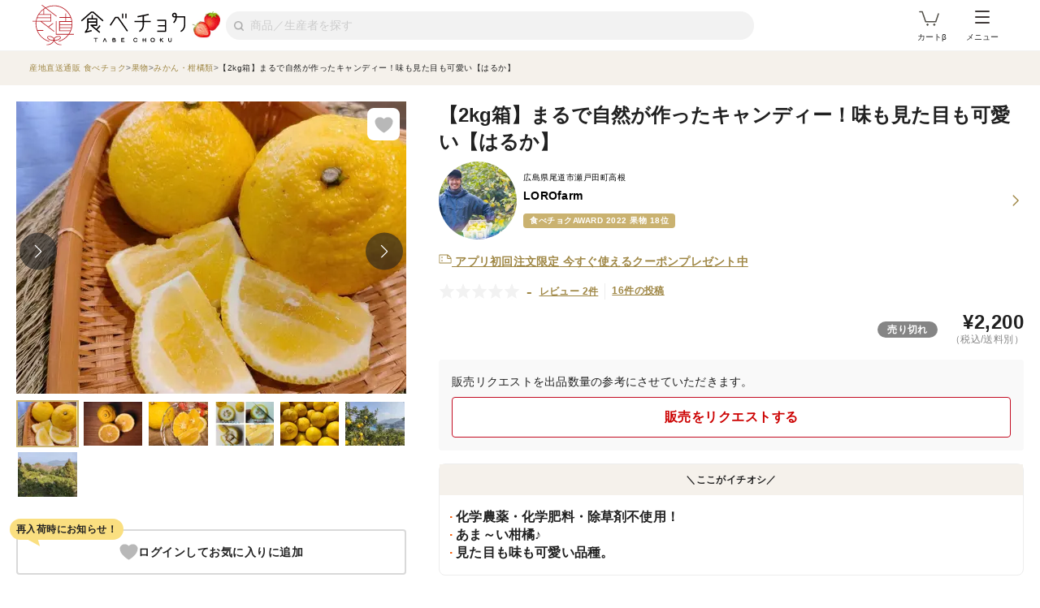

--- FILE ---
content_type: text/html; charset=utf-8
request_url: https://www.tabechoku.com/products/77458
body_size: 39453
content:

<!DOCTYPE html>
<html lang="ja" data-app-env="production" data-app-version="production_089e328010138210a915875dcdac6d0ef0e7237a" data-current-user-id="" data-current-user-name="">
  <head>
    <meta charset="UTF-8">
<script type="text/javascript">window.NREUM||(NREUM={});NREUM.info={"beacon":"bam.nr-data.net","errorBeacon":"bam.nr-data.net","licenseKey":"bbe3225ce8","applicationID":"85862494","transactionName":"cVhfQ0JdCAkDSxsQF1dFHkdCXQAQBU1HShdaWEY=","queueTime":0,"applicationTime":256,"agent":""}</script>
<script type="text/javascript">(window.NREUM||(NREUM={})).init={ajax:{deny_list:["bam.nr-data.net"]},feature_flags:["soft_nav"]};(window.NREUM||(NREUM={})).loader_config={licenseKey:"bbe3225ce8",applicationID:"85862494",browserID:"85944418"};;/*! For license information please see nr-loader-rum-1.308.0.min.js.LICENSE.txt */
(()=>{var e,t,r={163:(e,t,r)=>{"use strict";r.d(t,{j:()=>E});var n=r(384),i=r(1741);var a=r(2555);r(860).K7.genericEvents;const s="experimental.resources",o="register",c=e=>{if(!e||"string"!=typeof e)return!1;try{document.createDocumentFragment().querySelector(e)}catch{return!1}return!0};var d=r(2614),u=r(944),l=r(8122);const f="[data-nr-mask]",g=e=>(0,l.a)(e,(()=>{const e={feature_flags:[],experimental:{allow_registered_children:!1,resources:!1},mask_selector:"*",block_selector:"[data-nr-block]",mask_input_options:{color:!1,date:!1,"datetime-local":!1,email:!1,month:!1,number:!1,range:!1,search:!1,tel:!1,text:!1,time:!1,url:!1,week:!1,textarea:!1,select:!1,password:!0}};return{ajax:{deny_list:void 0,block_internal:!0,enabled:!0,autoStart:!0},api:{get allow_registered_children(){return e.feature_flags.includes(o)||e.experimental.allow_registered_children},set allow_registered_children(t){e.experimental.allow_registered_children=t},duplicate_registered_data:!1},browser_consent_mode:{enabled:!1},distributed_tracing:{enabled:void 0,exclude_newrelic_header:void 0,cors_use_newrelic_header:void 0,cors_use_tracecontext_headers:void 0,allowed_origins:void 0},get feature_flags(){return e.feature_flags},set feature_flags(t){e.feature_flags=t},generic_events:{enabled:!0,autoStart:!0},harvest:{interval:30},jserrors:{enabled:!0,autoStart:!0},logging:{enabled:!0,autoStart:!0},metrics:{enabled:!0,autoStart:!0},obfuscate:void 0,page_action:{enabled:!0},page_view_event:{enabled:!0,autoStart:!0},page_view_timing:{enabled:!0,autoStart:!0},performance:{capture_marks:!1,capture_measures:!1,capture_detail:!0,resources:{get enabled(){return e.feature_flags.includes(s)||e.experimental.resources},set enabled(t){e.experimental.resources=t},asset_types:[],first_party_domains:[],ignore_newrelic:!0}},privacy:{cookies_enabled:!0},proxy:{assets:void 0,beacon:void 0},session:{expiresMs:d.wk,inactiveMs:d.BB},session_replay:{autoStart:!0,enabled:!1,preload:!1,sampling_rate:10,error_sampling_rate:100,collect_fonts:!1,inline_images:!1,fix_stylesheets:!0,mask_all_inputs:!0,get mask_text_selector(){return e.mask_selector},set mask_text_selector(t){c(t)?e.mask_selector="".concat(t,",").concat(f):""===t||null===t?e.mask_selector=f:(0,u.R)(5,t)},get block_class(){return"nr-block"},get ignore_class(){return"nr-ignore"},get mask_text_class(){return"nr-mask"},get block_selector(){return e.block_selector},set block_selector(t){c(t)?e.block_selector+=",".concat(t):""!==t&&(0,u.R)(6,t)},get mask_input_options(){return e.mask_input_options},set mask_input_options(t){t&&"object"==typeof t?e.mask_input_options={...t,password:!0}:(0,u.R)(7,t)}},session_trace:{enabled:!0,autoStart:!0},soft_navigations:{enabled:!0,autoStart:!0},spa:{enabled:!0,autoStart:!0},ssl:void 0,user_actions:{enabled:!0,elementAttributes:["id","className","tagName","type"]}}})());var p=r(6154),m=r(9324);let h=0;const v={buildEnv:m.F3,distMethod:m.Xs,version:m.xv,originTime:p.WN},b={consented:!1},y={appMetadata:{},get consented(){return this.session?.state?.consent||b.consented},set consented(e){b.consented=e},customTransaction:void 0,denyList:void 0,disabled:!1,harvester:void 0,isolatedBacklog:!1,isRecording:!1,loaderType:void 0,maxBytes:3e4,obfuscator:void 0,onerror:void 0,ptid:void 0,releaseIds:{},session:void 0,timeKeeper:void 0,registeredEntities:[],jsAttributesMetadata:{bytes:0},get harvestCount(){return++h}},_=e=>{const t=(0,l.a)(e,y),r=Object.keys(v).reduce((e,t)=>(e[t]={value:v[t],writable:!1,configurable:!0,enumerable:!0},e),{});return Object.defineProperties(t,r)};var w=r(5701);const x=e=>{const t=e.startsWith("http");e+="/",r.p=t?e:"https://"+e};var R=r(7836),k=r(3241);const A={accountID:void 0,trustKey:void 0,agentID:void 0,licenseKey:void 0,applicationID:void 0,xpid:void 0},S=e=>(0,l.a)(e,A),T=new Set;function E(e,t={},r,s){let{init:o,info:c,loader_config:d,runtime:u={},exposed:l=!0}=t;if(!c){const e=(0,n.pV)();o=e.init,c=e.info,d=e.loader_config}e.init=g(o||{}),e.loader_config=S(d||{}),c.jsAttributes??={},p.bv&&(c.jsAttributes.isWorker=!0),e.info=(0,a.D)(c);const f=e.init,m=[c.beacon,c.errorBeacon];T.has(e.agentIdentifier)||(f.proxy.assets&&(x(f.proxy.assets),m.push(f.proxy.assets)),f.proxy.beacon&&m.push(f.proxy.beacon),e.beacons=[...m],function(e){const t=(0,n.pV)();Object.getOwnPropertyNames(i.W.prototype).forEach(r=>{const n=i.W.prototype[r];if("function"!=typeof n||"constructor"===n)return;let a=t[r];e[r]&&!1!==e.exposed&&"micro-agent"!==e.runtime?.loaderType&&(t[r]=(...t)=>{const n=e[r](...t);return a?a(...t):n})})}(e),(0,n.US)("activatedFeatures",w.B)),u.denyList=[...f.ajax.deny_list||[],...f.ajax.block_internal?m:[]],u.ptid=e.agentIdentifier,u.loaderType=r,e.runtime=_(u),T.has(e.agentIdentifier)||(e.ee=R.ee.get(e.agentIdentifier),e.exposed=l,(0,k.W)({agentIdentifier:e.agentIdentifier,drained:!!w.B?.[e.agentIdentifier],type:"lifecycle",name:"initialize",feature:void 0,data:e.config})),T.add(e.agentIdentifier)}},384:(e,t,r)=>{"use strict";r.d(t,{NT:()=>s,US:()=>u,Zm:()=>o,bQ:()=>d,dV:()=>c,pV:()=>l});var n=r(6154),i=r(1863),a=r(1910);const s={beacon:"bam.nr-data.net",errorBeacon:"bam.nr-data.net"};function o(){return n.gm.NREUM||(n.gm.NREUM={}),void 0===n.gm.newrelic&&(n.gm.newrelic=n.gm.NREUM),n.gm.NREUM}function c(){let e=o();return e.o||(e.o={ST:n.gm.setTimeout,SI:n.gm.setImmediate||n.gm.setInterval,CT:n.gm.clearTimeout,XHR:n.gm.XMLHttpRequest,REQ:n.gm.Request,EV:n.gm.Event,PR:n.gm.Promise,MO:n.gm.MutationObserver,FETCH:n.gm.fetch,WS:n.gm.WebSocket},(0,a.i)(...Object.values(e.o))),e}function d(e,t){let r=o();r.initializedAgents??={},t.initializedAt={ms:(0,i.t)(),date:new Date},r.initializedAgents[e]=t}function u(e,t){o()[e]=t}function l(){return function(){let e=o();const t=e.info||{};e.info={beacon:s.beacon,errorBeacon:s.errorBeacon,...t}}(),function(){let e=o();const t=e.init||{};e.init={...t}}(),c(),function(){let e=o();const t=e.loader_config||{};e.loader_config={...t}}(),o()}},782:(e,t,r)=>{"use strict";r.d(t,{T:()=>n});const n=r(860).K7.pageViewTiming},860:(e,t,r)=>{"use strict";r.d(t,{$J:()=>u,K7:()=>c,P3:()=>d,XX:()=>i,Yy:()=>o,df:()=>a,qY:()=>n,v4:()=>s});const n="events",i="jserrors",a="browser/blobs",s="rum",o="browser/logs",c={ajax:"ajax",genericEvents:"generic_events",jserrors:i,logging:"logging",metrics:"metrics",pageAction:"page_action",pageViewEvent:"page_view_event",pageViewTiming:"page_view_timing",sessionReplay:"session_replay",sessionTrace:"session_trace",softNav:"soft_navigations",spa:"spa"},d={[c.pageViewEvent]:1,[c.pageViewTiming]:2,[c.metrics]:3,[c.jserrors]:4,[c.spa]:5,[c.ajax]:6,[c.sessionTrace]:7,[c.softNav]:8,[c.sessionReplay]:9,[c.logging]:10,[c.genericEvents]:11},u={[c.pageViewEvent]:s,[c.pageViewTiming]:n,[c.ajax]:n,[c.spa]:n,[c.softNav]:n,[c.metrics]:i,[c.jserrors]:i,[c.sessionTrace]:a,[c.sessionReplay]:a,[c.logging]:o,[c.genericEvents]:"ins"}},944:(e,t,r)=>{"use strict";r.d(t,{R:()=>i});var n=r(3241);function i(e,t){"function"==typeof console.debug&&(console.debug("New Relic Warning: https://github.com/newrelic/newrelic-browser-agent/blob/main/docs/warning-codes.md#".concat(e),t),(0,n.W)({agentIdentifier:null,drained:null,type:"data",name:"warn",feature:"warn",data:{code:e,secondary:t}}))}},1687:(e,t,r)=>{"use strict";r.d(t,{Ak:()=>d,Ze:()=>f,x3:()=>u});var n=r(3241),i=r(7836),a=r(3606),s=r(860),o=r(2646);const c={};function d(e,t){const r={staged:!1,priority:s.P3[t]||0};l(e),c[e].get(t)||c[e].set(t,r)}function u(e,t){e&&c[e]&&(c[e].get(t)&&c[e].delete(t),p(e,t,!1),c[e].size&&g(e))}function l(e){if(!e)throw new Error("agentIdentifier required");c[e]||(c[e]=new Map)}function f(e="",t="feature",r=!1){if(l(e),!e||!c[e].get(t)||r)return p(e,t);c[e].get(t).staged=!0,g(e)}function g(e){const t=Array.from(c[e]);t.every(([e,t])=>t.staged)&&(t.sort((e,t)=>e[1].priority-t[1].priority),t.forEach(([t])=>{c[e].delete(t),p(e,t)}))}function p(e,t,r=!0){const s=e?i.ee.get(e):i.ee,c=a.i.handlers;if(!s.aborted&&s.backlog&&c){if((0,n.W)({agentIdentifier:e,type:"lifecycle",name:"drain",feature:t}),r){const e=s.backlog[t],r=c[t];if(r){for(let t=0;e&&t<e.length;++t)m(e[t],r);Object.entries(r).forEach(([e,t])=>{Object.values(t||{}).forEach(t=>{t[0]?.on&&t[0]?.context()instanceof o.y&&t[0].on(e,t[1])})})}}s.isolatedBacklog||delete c[t],s.backlog[t]=null,s.emit("drain-"+t,[])}}function m(e,t){var r=e[1];Object.values(t[r]||{}).forEach(t=>{var r=e[0];if(t[0]===r){var n=t[1],i=e[3],a=e[2];n.apply(i,a)}})}},1738:(e,t,r)=>{"use strict";r.d(t,{U:()=>g,Y:()=>f});var n=r(3241),i=r(9908),a=r(1863),s=r(944),o=r(5701),c=r(3969),d=r(8362),u=r(860),l=r(4261);function f(e,t,r,a){const f=a||r;!f||f[e]&&f[e]!==d.d.prototype[e]||(f[e]=function(){(0,i.p)(c.xV,["API/"+e+"/called"],void 0,u.K7.metrics,r.ee),(0,n.W)({agentIdentifier:r.agentIdentifier,drained:!!o.B?.[r.agentIdentifier],type:"data",name:"api",feature:l.Pl+e,data:{}});try{return t.apply(this,arguments)}catch(e){(0,s.R)(23,e)}})}function g(e,t,r,n,s){const o=e.info;null===r?delete o.jsAttributes[t]:o.jsAttributes[t]=r,(s||null===r)&&(0,i.p)(l.Pl+n,[(0,a.t)(),t,r],void 0,"session",e.ee)}},1741:(e,t,r)=>{"use strict";r.d(t,{W:()=>a});var n=r(944),i=r(4261);class a{#e(e,...t){if(this[e]!==a.prototype[e])return this[e](...t);(0,n.R)(35,e)}addPageAction(e,t){return this.#e(i.hG,e,t)}register(e){return this.#e(i.eY,e)}recordCustomEvent(e,t){return this.#e(i.fF,e,t)}setPageViewName(e,t){return this.#e(i.Fw,e,t)}setCustomAttribute(e,t,r){return this.#e(i.cD,e,t,r)}noticeError(e,t){return this.#e(i.o5,e,t)}setUserId(e,t=!1){return this.#e(i.Dl,e,t)}setApplicationVersion(e){return this.#e(i.nb,e)}setErrorHandler(e){return this.#e(i.bt,e)}addRelease(e,t){return this.#e(i.k6,e,t)}log(e,t){return this.#e(i.$9,e,t)}start(){return this.#e(i.d3)}finished(e){return this.#e(i.BL,e)}recordReplay(){return this.#e(i.CH)}pauseReplay(){return this.#e(i.Tb)}addToTrace(e){return this.#e(i.U2,e)}setCurrentRouteName(e){return this.#e(i.PA,e)}interaction(e){return this.#e(i.dT,e)}wrapLogger(e,t,r){return this.#e(i.Wb,e,t,r)}measure(e,t){return this.#e(i.V1,e,t)}consent(e){return this.#e(i.Pv,e)}}},1863:(e,t,r)=>{"use strict";function n(){return Math.floor(performance.now())}r.d(t,{t:()=>n})},1910:(e,t,r)=>{"use strict";r.d(t,{i:()=>a});var n=r(944);const i=new Map;function a(...e){return e.every(e=>{if(i.has(e))return i.get(e);const t="function"==typeof e?e.toString():"",r=t.includes("[native code]"),a=t.includes("nrWrapper");return r||a||(0,n.R)(64,e?.name||t),i.set(e,r),r})}},2555:(e,t,r)=>{"use strict";r.d(t,{D:()=>o,f:()=>s});var n=r(384),i=r(8122);const a={beacon:n.NT.beacon,errorBeacon:n.NT.errorBeacon,licenseKey:void 0,applicationID:void 0,sa:void 0,queueTime:void 0,applicationTime:void 0,ttGuid:void 0,user:void 0,account:void 0,product:void 0,extra:void 0,jsAttributes:{},userAttributes:void 0,atts:void 0,transactionName:void 0,tNamePlain:void 0};function s(e){try{return!!e.licenseKey&&!!e.errorBeacon&&!!e.applicationID}catch(e){return!1}}const o=e=>(0,i.a)(e,a)},2614:(e,t,r)=>{"use strict";r.d(t,{BB:()=>s,H3:()=>n,g:()=>d,iL:()=>c,tS:()=>o,uh:()=>i,wk:()=>a});const n="NRBA",i="SESSION",a=144e5,s=18e5,o={STARTED:"session-started",PAUSE:"session-pause",RESET:"session-reset",RESUME:"session-resume",UPDATE:"session-update"},c={SAME_TAB:"same-tab",CROSS_TAB:"cross-tab"},d={OFF:0,FULL:1,ERROR:2}},2646:(e,t,r)=>{"use strict";r.d(t,{y:()=>n});class n{constructor(e){this.contextId=e}}},2843:(e,t,r)=>{"use strict";r.d(t,{G:()=>a,u:()=>i});var n=r(3878);function i(e,t=!1,r,i){(0,n.DD)("visibilitychange",function(){if(t)return void("hidden"===document.visibilityState&&e());e(document.visibilityState)},r,i)}function a(e,t,r){(0,n.sp)("pagehide",e,t,r)}},3241:(e,t,r)=>{"use strict";r.d(t,{W:()=>a});var n=r(6154);const i="newrelic";function a(e={}){try{n.gm.dispatchEvent(new CustomEvent(i,{detail:e}))}catch(e){}}},3606:(e,t,r)=>{"use strict";r.d(t,{i:()=>a});var n=r(9908);a.on=s;var i=a.handlers={};function a(e,t,r,a){s(a||n.d,i,e,t,r)}function s(e,t,r,i,a){a||(a="feature"),e||(e=n.d);var s=t[a]=t[a]||{};(s[r]=s[r]||[]).push([e,i])}},3878:(e,t,r)=>{"use strict";function n(e,t){return{capture:e,passive:!1,signal:t}}function i(e,t,r=!1,i){window.addEventListener(e,t,n(r,i))}function a(e,t,r=!1,i){document.addEventListener(e,t,n(r,i))}r.d(t,{DD:()=>a,jT:()=>n,sp:()=>i})},3969:(e,t,r)=>{"use strict";r.d(t,{TZ:()=>n,XG:()=>o,rs:()=>i,xV:()=>s,z_:()=>a});const n=r(860).K7.metrics,i="sm",a="cm",s="storeSupportabilityMetrics",o="storeEventMetrics"},4234:(e,t,r)=>{"use strict";r.d(t,{W:()=>a});var n=r(7836),i=r(1687);class a{constructor(e,t){this.agentIdentifier=e,this.ee=n.ee.get(e),this.featureName=t,this.blocked=!1}deregisterDrain(){(0,i.x3)(this.agentIdentifier,this.featureName)}}},4261:(e,t,r)=>{"use strict";r.d(t,{$9:()=>d,BL:()=>o,CH:()=>g,Dl:()=>_,Fw:()=>y,PA:()=>h,Pl:()=>n,Pv:()=>k,Tb:()=>l,U2:()=>a,V1:()=>R,Wb:()=>x,bt:()=>b,cD:()=>v,d3:()=>w,dT:()=>c,eY:()=>p,fF:()=>f,hG:()=>i,k6:()=>s,nb:()=>m,o5:()=>u});const n="api-",i="addPageAction",a="addToTrace",s="addRelease",o="finished",c="interaction",d="log",u="noticeError",l="pauseReplay",f="recordCustomEvent",g="recordReplay",p="register",m="setApplicationVersion",h="setCurrentRouteName",v="setCustomAttribute",b="setErrorHandler",y="setPageViewName",_="setUserId",w="start",x="wrapLogger",R="measure",k="consent"},5289:(e,t,r)=>{"use strict";r.d(t,{GG:()=>s,Qr:()=>c,sB:()=>o});var n=r(3878),i=r(6389);function a(){return"undefined"==typeof document||"complete"===document.readyState}function s(e,t){if(a())return e();const r=(0,i.J)(e),s=setInterval(()=>{a()&&(clearInterval(s),r())},500);(0,n.sp)("load",r,t)}function o(e){if(a())return e();(0,n.DD)("DOMContentLoaded",e)}function c(e){if(a())return e();(0,n.sp)("popstate",e)}},5607:(e,t,r)=>{"use strict";r.d(t,{W:()=>n});const n=(0,r(9566).bz)()},5701:(e,t,r)=>{"use strict";r.d(t,{B:()=>a,t:()=>s});var n=r(3241);const i=new Set,a={};function s(e,t){const r=t.agentIdentifier;a[r]??={},e&&"object"==typeof e&&(i.has(r)||(t.ee.emit("rumresp",[e]),a[r]=e,i.add(r),(0,n.W)({agentIdentifier:r,loaded:!0,drained:!0,type:"lifecycle",name:"load",feature:void 0,data:e})))}},6154:(e,t,r)=>{"use strict";r.d(t,{OF:()=>c,RI:()=>i,WN:()=>u,bv:()=>a,eN:()=>l,gm:()=>s,mw:()=>o,sb:()=>d});var n=r(1863);const i="undefined"!=typeof window&&!!window.document,a="undefined"!=typeof WorkerGlobalScope&&("undefined"!=typeof self&&self instanceof WorkerGlobalScope&&self.navigator instanceof WorkerNavigator||"undefined"!=typeof globalThis&&globalThis instanceof WorkerGlobalScope&&globalThis.navigator instanceof WorkerNavigator),s=i?window:"undefined"!=typeof WorkerGlobalScope&&("undefined"!=typeof self&&self instanceof WorkerGlobalScope&&self||"undefined"!=typeof globalThis&&globalThis instanceof WorkerGlobalScope&&globalThis),o=Boolean("hidden"===s?.document?.visibilityState),c=/iPad|iPhone|iPod/.test(s.navigator?.userAgent),d=c&&"undefined"==typeof SharedWorker,u=((()=>{const e=s.navigator?.userAgent?.match(/Firefox[/\s](\d+\.\d+)/);Array.isArray(e)&&e.length>=2&&e[1]})(),Date.now()-(0,n.t)()),l=()=>"undefined"!=typeof PerformanceNavigationTiming&&s?.performance?.getEntriesByType("navigation")?.[0]?.responseStart},6389:(e,t,r)=>{"use strict";function n(e,t=500,r={}){const n=r?.leading||!1;let i;return(...r)=>{n&&void 0===i&&(e.apply(this,r),i=setTimeout(()=>{i=clearTimeout(i)},t)),n||(clearTimeout(i),i=setTimeout(()=>{e.apply(this,r)},t))}}function i(e){let t=!1;return(...r)=>{t||(t=!0,e.apply(this,r))}}r.d(t,{J:()=>i,s:()=>n})},6630:(e,t,r)=>{"use strict";r.d(t,{T:()=>n});const n=r(860).K7.pageViewEvent},7699:(e,t,r)=>{"use strict";r.d(t,{It:()=>a,KC:()=>o,No:()=>i,qh:()=>s});var n=r(860);const i=16e3,a=1e6,s="SESSION_ERROR",o={[n.K7.logging]:!0,[n.K7.genericEvents]:!1,[n.K7.jserrors]:!1,[n.K7.ajax]:!1}},7836:(e,t,r)=>{"use strict";r.d(t,{P:()=>o,ee:()=>c});var n=r(384),i=r(8990),a=r(2646),s=r(5607);const o="nr@context:".concat(s.W),c=function e(t,r){var n={},s={},u={},l=!1;try{l=16===r.length&&d.initializedAgents?.[r]?.runtime.isolatedBacklog}catch(e){}var f={on:p,addEventListener:p,removeEventListener:function(e,t){var r=n[e];if(!r)return;for(var i=0;i<r.length;i++)r[i]===t&&r.splice(i,1)},emit:function(e,r,n,i,a){!1!==a&&(a=!0);if(c.aborted&&!i)return;t&&a&&t.emit(e,r,n);var o=g(n);m(e).forEach(e=>{e.apply(o,r)});var d=v()[s[e]];d&&d.push([f,e,r,o]);return o},get:h,listeners:m,context:g,buffer:function(e,t){const r=v();if(t=t||"feature",f.aborted)return;Object.entries(e||{}).forEach(([e,n])=>{s[n]=t,t in r||(r[t]=[])})},abort:function(){f._aborted=!0,Object.keys(f.backlog).forEach(e=>{delete f.backlog[e]})},isBuffering:function(e){return!!v()[s[e]]},debugId:r,backlog:l?{}:t&&"object"==typeof t.backlog?t.backlog:{},isolatedBacklog:l};return Object.defineProperty(f,"aborted",{get:()=>{let e=f._aborted||!1;return e||(t&&(e=t.aborted),e)}}),f;function g(e){return e&&e instanceof a.y?e:e?(0,i.I)(e,o,()=>new a.y(o)):new a.y(o)}function p(e,t){n[e]=m(e).concat(t)}function m(e){return n[e]||[]}function h(t){return u[t]=u[t]||e(f,t)}function v(){return f.backlog}}(void 0,"globalEE"),d=(0,n.Zm)();d.ee||(d.ee=c)},8122:(e,t,r)=>{"use strict";r.d(t,{a:()=>i});var n=r(944);function i(e,t){try{if(!e||"object"!=typeof e)return(0,n.R)(3);if(!t||"object"!=typeof t)return(0,n.R)(4);const r=Object.create(Object.getPrototypeOf(t),Object.getOwnPropertyDescriptors(t)),a=0===Object.keys(r).length?e:r;for(let s in a)if(void 0!==e[s])try{if(null===e[s]){r[s]=null;continue}Array.isArray(e[s])&&Array.isArray(t[s])?r[s]=Array.from(new Set([...e[s],...t[s]])):"object"==typeof e[s]&&"object"==typeof t[s]?r[s]=i(e[s],t[s]):r[s]=e[s]}catch(e){r[s]||(0,n.R)(1,e)}return r}catch(e){(0,n.R)(2,e)}}},8362:(e,t,r)=>{"use strict";r.d(t,{d:()=>a});var n=r(9566),i=r(1741);class a extends i.W{agentIdentifier=(0,n.LA)(16)}},8374:(e,t,r)=>{r.nc=(()=>{try{return document?.currentScript?.nonce}catch(e){}return""})()},8990:(e,t,r)=>{"use strict";r.d(t,{I:()=>i});var n=Object.prototype.hasOwnProperty;function i(e,t,r){if(n.call(e,t))return e[t];var i=r();if(Object.defineProperty&&Object.keys)try{return Object.defineProperty(e,t,{value:i,writable:!0,enumerable:!1}),i}catch(e){}return e[t]=i,i}},9324:(e,t,r)=>{"use strict";r.d(t,{F3:()=>i,Xs:()=>a,xv:()=>n});const n="1.308.0",i="PROD",a="CDN"},9566:(e,t,r)=>{"use strict";r.d(t,{LA:()=>o,bz:()=>s});var n=r(6154);const i="xxxxxxxx-xxxx-4xxx-yxxx-xxxxxxxxxxxx";function a(e,t){return e?15&e[t]:16*Math.random()|0}function s(){const e=n.gm?.crypto||n.gm?.msCrypto;let t,r=0;return e&&e.getRandomValues&&(t=e.getRandomValues(new Uint8Array(30))),i.split("").map(e=>"x"===e?a(t,r++).toString(16):"y"===e?(3&a()|8).toString(16):e).join("")}function o(e){const t=n.gm?.crypto||n.gm?.msCrypto;let r,i=0;t&&t.getRandomValues&&(r=t.getRandomValues(new Uint8Array(e)));const s=[];for(var o=0;o<e;o++)s.push(a(r,i++).toString(16));return s.join("")}},9908:(e,t,r)=>{"use strict";r.d(t,{d:()=>n,p:()=>i});var n=r(7836).ee.get("handle");function i(e,t,r,i,a){a?(a.buffer([e],i),a.emit(e,t,r)):(n.buffer([e],i),n.emit(e,t,r))}}},n={};function i(e){var t=n[e];if(void 0!==t)return t.exports;var a=n[e]={exports:{}};return r[e](a,a.exports,i),a.exports}i.m=r,i.d=(e,t)=>{for(var r in t)i.o(t,r)&&!i.o(e,r)&&Object.defineProperty(e,r,{enumerable:!0,get:t[r]})},i.f={},i.e=e=>Promise.all(Object.keys(i.f).reduce((t,r)=>(i.f[r](e,t),t),[])),i.u=e=>"nr-rum-1.308.0.min.js",i.o=(e,t)=>Object.prototype.hasOwnProperty.call(e,t),e={},t="NRBA-1.308.0.PROD:",i.l=(r,n,a,s)=>{if(e[r])e[r].push(n);else{var o,c;if(void 0!==a)for(var d=document.getElementsByTagName("script"),u=0;u<d.length;u++){var l=d[u];if(l.getAttribute("src")==r||l.getAttribute("data-webpack")==t+a){o=l;break}}if(!o){c=!0;var f={296:"sha512-+MIMDsOcckGXa1EdWHqFNv7P+JUkd5kQwCBr3KE6uCvnsBNUrdSt4a/3/L4j4TxtnaMNjHpza2/erNQbpacJQA=="};(o=document.createElement("script")).charset="utf-8",i.nc&&o.setAttribute("nonce",i.nc),o.setAttribute("data-webpack",t+a),o.src=r,0!==o.src.indexOf(window.location.origin+"/")&&(o.crossOrigin="anonymous"),f[s]&&(o.integrity=f[s])}e[r]=[n];var g=(t,n)=>{o.onerror=o.onload=null,clearTimeout(p);var i=e[r];if(delete e[r],o.parentNode&&o.parentNode.removeChild(o),i&&i.forEach(e=>e(n)),t)return t(n)},p=setTimeout(g.bind(null,void 0,{type:"timeout",target:o}),12e4);o.onerror=g.bind(null,o.onerror),o.onload=g.bind(null,o.onload),c&&document.head.appendChild(o)}},i.r=e=>{"undefined"!=typeof Symbol&&Symbol.toStringTag&&Object.defineProperty(e,Symbol.toStringTag,{value:"Module"}),Object.defineProperty(e,"__esModule",{value:!0})},i.p="https://js-agent.newrelic.com/",(()=>{var e={374:0,840:0};i.f.j=(t,r)=>{var n=i.o(e,t)?e[t]:void 0;if(0!==n)if(n)r.push(n[2]);else{var a=new Promise((r,i)=>n=e[t]=[r,i]);r.push(n[2]=a);var s=i.p+i.u(t),o=new Error;i.l(s,r=>{if(i.o(e,t)&&(0!==(n=e[t])&&(e[t]=void 0),n)){var a=r&&("load"===r.type?"missing":r.type),s=r&&r.target&&r.target.src;o.message="Loading chunk "+t+" failed: ("+a+": "+s+")",o.name="ChunkLoadError",o.type=a,o.request=s,n[1](o)}},"chunk-"+t,t)}};var t=(t,r)=>{var n,a,[s,o,c]=r,d=0;if(s.some(t=>0!==e[t])){for(n in o)i.o(o,n)&&(i.m[n]=o[n]);if(c)c(i)}for(t&&t(r);d<s.length;d++)a=s[d],i.o(e,a)&&e[a]&&e[a][0](),e[a]=0},r=self["webpackChunk:NRBA-1.308.0.PROD"]=self["webpackChunk:NRBA-1.308.0.PROD"]||[];r.forEach(t.bind(null,0)),r.push=t.bind(null,r.push.bind(r))})(),(()=>{"use strict";i(8374);var e=i(8362),t=i(860);const r=Object.values(t.K7);var n=i(163);var a=i(9908),s=i(1863),o=i(4261),c=i(1738);var d=i(1687),u=i(4234),l=i(5289),f=i(6154),g=i(944),p=i(384);const m=e=>f.RI&&!0===e?.privacy.cookies_enabled;function h(e){return!!(0,p.dV)().o.MO&&m(e)&&!0===e?.session_trace.enabled}var v=i(6389),b=i(7699);class y extends u.W{constructor(e,t){super(e.agentIdentifier,t),this.agentRef=e,this.abortHandler=void 0,this.featAggregate=void 0,this.loadedSuccessfully=void 0,this.onAggregateImported=new Promise(e=>{this.loadedSuccessfully=e}),this.deferred=Promise.resolve(),!1===e.init[this.featureName].autoStart?this.deferred=new Promise((t,r)=>{this.ee.on("manual-start-all",(0,v.J)(()=>{(0,d.Ak)(e.agentIdentifier,this.featureName),t()}))}):(0,d.Ak)(e.agentIdentifier,t)}importAggregator(e,t,r={}){if(this.featAggregate)return;const n=async()=>{let n;await this.deferred;try{if(m(e.init)){const{setupAgentSession:t}=await i.e(296).then(i.bind(i,3305));n=t(e)}}catch(e){(0,g.R)(20,e),this.ee.emit("internal-error",[e]),(0,a.p)(b.qh,[e],void 0,this.featureName,this.ee)}try{if(!this.#t(this.featureName,n,e.init))return(0,d.Ze)(this.agentIdentifier,this.featureName),void this.loadedSuccessfully(!1);const{Aggregate:i}=await t();this.featAggregate=new i(e,r),e.runtime.harvester.initializedAggregates.push(this.featAggregate),this.loadedSuccessfully(!0)}catch(e){(0,g.R)(34,e),this.abortHandler?.(),(0,d.Ze)(this.agentIdentifier,this.featureName,!0),this.loadedSuccessfully(!1),this.ee&&this.ee.abort()}};f.RI?(0,l.GG)(()=>n(),!0):n()}#t(e,r,n){if(this.blocked)return!1;switch(e){case t.K7.sessionReplay:return h(n)&&!!r;case t.K7.sessionTrace:return!!r;default:return!0}}}var _=i(6630),w=i(2614),x=i(3241);class R extends y{static featureName=_.T;constructor(e){var t;super(e,_.T),this.setupInspectionEvents(e.agentIdentifier),t=e,(0,c.Y)(o.Fw,function(e,r){"string"==typeof e&&("/"!==e.charAt(0)&&(e="/"+e),t.runtime.customTransaction=(r||"http://custom.transaction")+e,(0,a.p)(o.Pl+o.Fw,[(0,s.t)()],void 0,void 0,t.ee))},t),this.importAggregator(e,()=>i.e(296).then(i.bind(i,3943)))}setupInspectionEvents(e){const t=(t,r)=>{t&&(0,x.W)({agentIdentifier:e,timeStamp:t.timeStamp,loaded:"complete"===t.target.readyState,type:"window",name:r,data:t.target.location+""})};(0,l.sB)(e=>{t(e,"DOMContentLoaded")}),(0,l.GG)(e=>{t(e,"load")}),(0,l.Qr)(e=>{t(e,"navigate")}),this.ee.on(w.tS.UPDATE,(t,r)=>{(0,x.W)({agentIdentifier:e,type:"lifecycle",name:"session",data:r})})}}class k extends e.d{constructor(e){var t;(super(),f.gm)?(this.features={},(0,p.bQ)(this.agentIdentifier,this),this.desiredFeatures=new Set(e.features||[]),this.desiredFeatures.add(R),(0,n.j)(this,e,e.loaderType||"agent"),t=this,(0,c.Y)(o.cD,function(e,r,n=!1){if("string"==typeof e){if(["string","number","boolean"].includes(typeof r)||null===r)return(0,c.U)(t,e,r,o.cD,n);(0,g.R)(40,typeof r)}else(0,g.R)(39,typeof e)},t),function(e){(0,c.Y)(o.Dl,function(t,r=!1){if("string"!=typeof t&&null!==t)return void(0,g.R)(41,typeof t);const n=e.info.jsAttributes["enduser.id"];r&&null!=n&&n!==t?(0,a.p)(o.Pl+"setUserIdAndResetSession",[t],void 0,"session",e.ee):(0,c.U)(e,"enduser.id",t,o.Dl,!0)},e)}(this),function(e){(0,c.Y)(o.nb,function(t){if("string"==typeof t||null===t)return(0,c.U)(e,"application.version",t,o.nb,!1);(0,g.R)(42,typeof t)},e)}(this),function(e){(0,c.Y)(o.d3,function(){e.ee.emit("manual-start-all")},e)}(this),function(e){(0,c.Y)(o.Pv,function(t=!0){if("boolean"==typeof t){if((0,a.p)(o.Pl+o.Pv,[t],void 0,"session",e.ee),e.runtime.consented=t,t){const t=e.features.page_view_event;t.onAggregateImported.then(e=>{const r=t.featAggregate;e&&!r.sentRum&&r.sendRum()})}}else(0,g.R)(65,typeof t)},e)}(this),this.run()):(0,g.R)(21)}get config(){return{info:this.info,init:this.init,loader_config:this.loader_config,runtime:this.runtime}}get api(){return this}run(){try{const e=function(e){const t={};return r.forEach(r=>{t[r]=!!e[r]?.enabled}),t}(this.init),n=[...this.desiredFeatures];n.sort((e,r)=>t.P3[e.featureName]-t.P3[r.featureName]),n.forEach(r=>{if(!e[r.featureName]&&r.featureName!==t.K7.pageViewEvent)return;if(r.featureName===t.K7.spa)return void(0,g.R)(67);const n=function(e){switch(e){case t.K7.ajax:return[t.K7.jserrors];case t.K7.sessionTrace:return[t.K7.ajax,t.K7.pageViewEvent];case t.K7.sessionReplay:return[t.K7.sessionTrace];case t.K7.pageViewTiming:return[t.K7.pageViewEvent];default:return[]}}(r.featureName).filter(e=>!(e in this.features));n.length>0&&(0,g.R)(36,{targetFeature:r.featureName,missingDependencies:n}),this.features[r.featureName]=new r(this)})}catch(e){(0,g.R)(22,e);for(const e in this.features)this.features[e].abortHandler?.();const t=(0,p.Zm)();delete t.initializedAgents[this.agentIdentifier]?.features,delete this.sharedAggregator;return t.ee.get(this.agentIdentifier).abort(),!1}}}var A=i(2843),S=i(782);class T extends y{static featureName=S.T;constructor(e){super(e,S.T),f.RI&&((0,A.u)(()=>(0,a.p)("docHidden",[(0,s.t)()],void 0,S.T,this.ee),!0),(0,A.G)(()=>(0,a.p)("winPagehide",[(0,s.t)()],void 0,S.T,this.ee)),this.importAggregator(e,()=>i.e(296).then(i.bind(i,2117))))}}var E=i(3969);class I extends y{static featureName=E.TZ;constructor(e){super(e,E.TZ),f.RI&&document.addEventListener("securitypolicyviolation",e=>{(0,a.p)(E.xV,["Generic/CSPViolation/Detected"],void 0,this.featureName,this.ee)}),this.importAggregator(e,()=>i.e(296).then(i.bind(i,9623)))}}new k({features:[R,T,I],loaderType:"lite"})})()})();</script>
    <script>
  window.dataLayer = window.dataLayer || [];
  window.dataLayer.push({"puid":"a677026fd572f715085b1ce0f2f34445"});
  window.dataLayer.push({"event":"view_item","ecommerce":{"items":[{"item_id":77458,"item_name":"【2kg箱】まるで自然が作ったキャンディー！味も見た目も可愛い【はるか】","item_category":"果物","affiliation":"LOROfarm","currency":"JPY","price":2200,"quantity":"1","promotion_name":""}]}});
</script>

      <!-- Google Tag Manager -->
  <script>(function(w,d,s,l,i){w[l]=w[l]||[];w[l].push({'gtm.start':
      new Date().getTime(),event:'gtm.js'});var f=d.getElementsByTagName(s)[0],
    j=d.createElement(s),dl=l!='dataLayer'?'&l='+l:'';j.async=true;j.src=
    'https://www.googletagmanager.com/gtm.js?id='+i+dl;f.parentNode.insertBefore(j,f);
  })(window,document,'script','dataLayer','GTM-P2NJFBS');</script>
  <!-- End Google Tag Manager -->

    <title>【2kg箱】まるで自然が作ったキャンディー！味も見た目も可愛い【はるか】：広島県産のみかん・柑橘類｜食べチョク｜産地直送(産直)お取り寄せ通販 - 農家・漁師から旬の食材を直送</title>
    <meta content="width=device-width,initial-scale=1,minimum-scale=1.0,maximum-scale=1.0,user-scalable=no" name=viewport>
    <meta name="description" content="広島県のLOROfarmが出品している「【2kg箱】まるで自然が作ったキャンディー！味も見た目も可愛い【はるか】」です。当園の柑橘は全て【化学農薬・化学肥料・除草剤・防腐剤・ワックス・ヘタ落ち防止剤　不使用】です！広島県の特別栽培の認証を受けています。■箱込み2kgです■大きさや個数は箱により前後致します。直径7cmくらいのものがメインとなります。★はるかとは★レモンのように黄色い果皮が特徴。 見た目は酸味が強そうですが、実際にお召し上がり頂くと酸味はほとんど無く、さわやかな甘みが特徴の可愛い柑橘です。 ★食べ方★手で剥きにくい為、皮も実も包丁でのカットがおススメです。（おすすめの切り方その1）1.ヘタを切り落とす2.中央の軸から削ぎ落とすようにして周りの果実を4等分（お好みで）に取り除く。3.取り除いた...">
    <meta name="keywords" content="農薬節約栽培,果物,特別栽培認証,家庭用,はるか,LOROfarm,広島県,食べチョク,食べ直,タベチョク,通販,オーガニック,お取り寄せ">
    <link rel="icon" href="/favicon.ico" sizes="any">
    <link rel="apple-touch-icon" href="/apple-touch-icon.png">
    <link rel="manifest" href="/manifest.webmanifest">
      <link rel="canonical" href="https://www.tabechoku.com/products/77458">
    <meta property="og:site_name" content="食べチョク">
    <meta property="og:type" content="website">
    <meta property="og:url" content="https://www.tabechoku.com/products/77458">
    <meta property="og:title" content="【2kg箱】まるで自然が作ったキャンディー！味も見た目も可愛い【はるか】：広島県産のみかん・柑橘類｜食べチョク｜産地直送(産直)お取り寄せ通販 - 農家・漁師から旬の食材を直送">
    <meta property="og:description" content="広島県のLOROfarmが出品している「【2kg箱】まるで自然が作ったキャンディー！味も見た目も可愛い【はるか】」です。当園の柑橘は全て【化学農薬・化学肥料・除草剤・防腐剤・ワックス・ヘタ落ち防止剤　不使用】です！広島県の特別栽培の認証を受けています。■箱込み2kgです■大きさや個数は箱により前後致します。直径7cmくらいのものがメインとなります。★はるかとは★レモンのように黄色い果皮が特徴。 見た目は酸味が強そうですが、実際にお召し上がり頂くと酸味はほとんど無く、さわやかな甘みが特徴の可愛い柑橘です。 ★食べ方★手で剥きにくい為、皮も実も包丁でのカットがおススメです。（おすすめの切り方その1）1.ヘタを切り落とす2.中央の軸から削ぎ落とすようにして周りの果実を4等分（お好みで）に取り除く。3.取り除いた...">

    <meta property="og:image" content="https://image-cdn.tabechoku.com/compress/images/78c77a9b2b282384e1f42bfa185b397012e34e1f8c3496039da9fccf6af362e5.jpg">
    <meta property="og:image:width" content="1080">
    <meta property="og:image:height" content="842">
    <meta name="twitter:card" content="summary_large_image">
    <meta name="twitter:app:country" content="JP">
    <meta name="twitter:description" content="広島県のLOROfarmが出品している「【2kg箱】まるで自然が作ったキャンディー！味も見た目も可愛い【はるか】」です。当園の柑橘は全て【化学農薬・化学肥料・除草剤・防腐剤・ワックス・ヘタ落ち防止剤　不使用】です！広島県の特別栽培の認証を受けています。■箱込み2kgです■大きさや個数は箱により前後致します。直径7cmくらいのものがメインとなります。★はるかとは★レモンのように黄色い果皮が特徴。 見た目は酸味が強そうですが、実際にお召し上がり頂くと酸味はほとんど無く、さわやかな甘みが特徴の可愛い柑橘です。 ★食べ方★手で剥きにくい為、皮も実も包丁でのカットがおススメです。（おすすめの切り方その1）1.ヘタを切り落とす2.中央の軸から削ぎ落とすようにして周りの果実を4等分（お好みで）に取り除く。3.取り除いた...">
    <meta name="twitter:image" content="https://image-cdn.tabechoku.com/compress/images/78c77a9b2b282384e1f42bfa185b397012e34e1f8c3496039da9fccf6af362e5.jpg">
    <meta name="twitter:title" content="【2kg箱】まるで自然が作ったキャンディー！味も見た目も可愛い【はるか】：広島県産のみかん・柑橘類｜食べチョク｜産地直送(産直)お取り寄せ通販 - 農家・漁師から旬の食材を直送">
    <meta name="apple-itunes-app" content="app-id=1517340079, app-argument=">

    <meta name="csrf-param" content="authenticity_token" />
<meta name="csrf-token" content="GO2az3FL_dINS4assC5Oia_BfervImAC4u-narD7vvTCWfGKZKBG0Y-yhatvtKmClA6KDt-KWYudj6I6lBpiSw" />

    <link rel="stylesheet" href="https://public-assets-cdn.tabechoku.com/entries/style/user-635c2a50f9681f415588.css" type="text/css;charset=UTF-8" />

    <script src="https://public-assets-cdn.tabechoku.com/entries/error_tracking_react-576c38ed80fe97023cf4.js" defer="defer"></script>
    <script src="https://public-assets-cdn.tabechoku.com/entries/vendor_user-130a589ace4c88da99fc.js" defer="defer"></script>
    <script src="https://public-assets-cdn.tabechoku.com/entries/user/common-647f088db62f2bb9c059.js" defer="defer"></script>
      <link rel="stylesheet" href="https://public-assets-cdn.tabechoku.com/entries/style/swiper-850bcecdec7658cae78f.css" />
  <link rel="stylesheet" href="https://public-assets-cdn.tabechoku.com/entries/style/user/product_detail_2025-40d09ea8ccdbab1bf24f.css" />

  </head>

  <body class="product">
      <!-- Google Tag Manager (noscript) -->
  <noscript><iframe src="https://www.googletagmanager.com/ns.html?id=GTM-P2NJFBS"
                    height="0" width="0" style="display:none;visibility:hidden"></iframe></noscript>
  <!-- End Google Tag Manager (noscript) -->

    <div id="react-component-web-storage-alert"></div>
    <script src="https://public-assets-cdn.tabechoku.com/entries/user/web_storage_alert-1209de20d98eb18e4efc.js" defer="defer"></script>
    <div class="wrap wrap--withPaddingBottomOnlySP">
      
      <header class="l-header" id="js-header">
  <div class="l-header__inner">
    <div class="l-headerTopNav">
      <div class="l-headerTopNav__logo">
        <a href="/" class="l-headerTopNav__logoToTopPageLink" data-ga4-link-click="header-logo">
          <img alt="食べチョク" class="l-headerTopNav__logoMain" width="100%" src="https://public-assets-cdn.tabechoku.com/assets/logo-long-37fc818c.svg" />
        </a>
          <a href="https://www.tabechoku.com/ulp/strawberry/" class="l-headerTopNav__logoWithLink" data-ga4-link-click="header-logo_berry">
            <img alt="" class="l-headerTopNav__logoWith " width="100%" src="https://image-cdn.tabechoku.com/crop/w/100/h/114/cw/100/ch/100/images/074fe32fe233099fff49db7819ab5a6de20a95832376f3f22e3448e8f3828704.png" />
          </a>
      </div>
      <div class="l-headerTopNav__search">
        <div data-props="{&quot;keyword&quot;:&quot;&quot;,&quot;formActionUrl&quot;:&quot;/products&quot;,&quot;autocompleteApiUrl&quot;:&quot;https://www.tabechoku.com/api/autocompletes&quot;,&quot;trendwords&quot;:[{&quot;keyword&quot;:&quot;せとか&quot;,&quot;searchCategory&quot;:{&quot;id&quot;:200004009,&quot;breadcrumb&quot;:[&quot;果物&quot;,&quot;その他柑橘&quot;],&quot;includesDonatable&quot;:false}},{&quot;keyword&quot;:&quot;りんご&quot;,&quot;searchCategory&quot;:{&quot;id&quot;:200003,&quot;breadcrumb&quot;:[&quot;果物&quot;],&quot;includesDonatable&quot;:false}},{&quot;keyword&quot;:&quot;いちご&quot;,&quot;searchCategory&quot;:{&quot;id&quot;:200001,&quot;breadcrumb&quot;:[&quot;果物&quot;],&quot;includesDonatable&quot;:false}}]}" id="react-search-form" class="p-searchForm"></div>

      </div>
      <div class="l-headerTopNav__nav">
        <a class="l-headerTopNav__navBtn" href="/shopping_carts">
          <div data-props="{}" id="react-header-menu-notification-cart"></div>
</a>        <div class="l-headerTopNav__navBtn">
          <button id="js-headerMenuToggleBtn" class="btnHamburger" data-ga4-element-click="header_menu_hamburger">
            <div class="iconHamburger">
              <span></span>
              <span></span>
              <span></span>
            </div>
            メニュー
          </button>
        </div>
        <div id="js-headerMenu" class="l-headerMenu">
  <div class="l-headerMenu__overlay js-headerMenuCloseBtn"></div>
  <div class="l-headerMenu__inner">
    <button class="l-headerMenu__closeBtn js-headerMenuCloseBtn">
      <svg width="14" height="14" viewBox="0 0 14 14" xmlns="http://www.w3.org/2000/svg">
        <path d="M8.358 7l4.511-4.51a.456.456 0 000-.657l-.7-.7a.456.456 0 00-.657 0L7 5.642 2.49 1.133a.456.456 0 00-.657 0l-.701.7a.456.456 0 000 .657L5.643 7l-4.511 4.512a.456.456 0 000 .657l.7.7a.464.464 0 00.33.132c.12 0 .24-.044.328-.132L7 8.36l4.512 4.51a.456.456 0 00.656 0l.701-.7a.456.456 0 000-.657L8.36 7z" />
      </svg>
      メニュー
    </button>
    <div class="l-headerMenuUser">
        <div class="l-headerMenuUser__container l-headerMenuUser__container--guest">
          <div class="l-headerMenuUser__thumb">
            <svg xmlns="http://www.w3.org/2000/svg" xmlns:xlink="http://www.w3.org/1999/xlink" width="32" height="33" fill="none">
              <circle cx="16" cy="16.5" r="16" fill="#E9E9E9"/><circle cx="16" cy="16.5" r="16" fill="url(#a)"/>
              <defs><pattern id="a" width="1" height="1" patternContentUnits="objectBoundingBox"><use xlink:href="#b" transform="scale(.01563)"/></pattern><image xlink:href="[data-uri]" id="b" width="64" height="64"/></defs>
            </svg>
          </div>
          <span class="l-headerMenuUser__name">ゲスト</span> さん
        </div>
        <div class="l-headerMenuUser__guestBtnList">
          <a class="c-btn c-btn--primary c-btn--small" data-ga4-link-click="ham-login" href="/login">ログイン</a>
          <a class="c-btn c-btn--basic c-btn--small" data-ga4-link-click="ham-signin" href="/login">新規会員登録</a>
        </div>
    </div>
    <div class="l-headerMenuLink l-headerMenuLink--product">
      <div class="l-headerMenu__title">商品を探す</div>
      <ul class="l-headerMenu__list">
        <li class="l-headerMenu__wideItem"><a class="l-headerMenu__link" data-ga4-link-click="ham-products" href="/products">商品</a></li>
        <li class="l-headerMenu__wideItem"><a class="l-headerMenu__link" data-ga4-link-click="ham-producers" href="/producers">生産者</a></li>
        <li class="l-headerMenu__wideItem"><a class="l-headerMenu__link" data-ga4-link-click="ham-areas" href="/areas">産地</a></li>
        <li class="l-headerMenu__wideItem"><a class="l-headerMenu__link" data-ga4-link-click="ham-feature_articles" href="/feature_articles">特集</a></li>
        <li class="l-headerMenu__wideItem"><a class="l-headerMenu__link" data-ga4-link-click="ham-categories" href="/products/categories">カテゴリー</a></li>
        <li class="l-headerMenu__wideItem"><a class="l-headerMenu__link" data-ga4-link-click="ham-furusato" href="/furusato">ふるさと納税</a></li>
      </ul>
    </div>
    <div class="l-headerMenuLink l-headerMenuLink--service">
      <div class="l-headerMenu__title">関連サービス</div>
      <ul class="l-headerMenu__list">
        <li><a class="l-headerMenu__link" data-ga4-link-click="ham-subscriptions" href="/subscriptions">定期便一覧</a></li>
        <li><a class="l-headerMenu__link" data-ga4-link-click="ham-giftcard" href="/ulp/giftcard-personal/">ギフトカード</a></li>
        <li class="l-headerMenu__wideItem"><a class="l-headerMenu__link" data-ga4-link-click="ham-assort" href="/assort">食べチョクまとまる便</a></li>
        <li class="l-headerMenu__wideItem"><a class="l-headerMenu__link" data-ga4-link-click="ham-game" href="/feature_articles/tabechokuichiba_start_web">食べチョク市場<br class="u-showonlyPC">（ミニゲーム）</a></li>
      </ul>
    </div>
    <div class="l-headerMenuLink l-headerMenuLink--contents">
      <div class="l-headerMenu__title">コンテンツ</div>
      <ul class="l-headerMenu__list">
        <li><a class="l-headerMenu__link" data-ga4-link-click="ham-posts" href="/communication/posts">みんなの投稿</a></li>
        <li><a class="l-headerMenu__link" data-ga4-link-click="ham-recipes" href="/recipes">レシピ一覧</a></li>
      </ul>
    </div>
    <div class="l-headerMenuLink l-headerMenuLink--help">
      <div class="l-headerMenu__title">ヘルプ</div>
      <ul class="l-headerMenu__list">
        <li class="l-headerMenu__wideItem"><a class="l-headerMenu__link" data-ga4-link-click="ham-about" href="/about">食べチョクとは？</a></li>
        <li class="l-headerMenu__wideItem"><a class="l-headerMenu__link" data-ga4-link-click="ham-faq" target="_blank" rel="noreferrer" href="/faq">ガイド/お問い合わせ</a></li>
      </ul>
    </div>
    <div class="l-headerMenuLink l-headerMenuLink--producer">
      <div class="l-headerMenu__title">生産者さん・法人の方</div>
      <ul class="l-headerMenu__list">
        <li class="l-headerMenu__wideItem"><a href="/lp/farmer/" class="l-headerMenu__link" target="_blank" data-ga4-link-click="ham-farmer">出品希望の方はこちら</a></li>
        <li class="l-headerMenu__wideItem"><a class="l-headerMenu__link" target="_blank" data-ga4-link-click="ham-restaurant" href="https://pro.tabechoku.com">飲食店の方はこちら</a></li>
      </ul>
    </div>
  </div>
</div>

      </div>
    </div>
  </div>
</header>



    <nav class="c-breadCrumb">
      <ol class="c-breadCrumb__inner" itemscope itemtype="http://schema.org/BreadcrumbList">
          <li itemprop="itemListElement" itemscope itemtype="http://schema.org/ListItem">
              <a itemprop="item" class="c-breadCrumb__link" href="/">
                <span itemprop="name">産地直送通販 食べチョク</span>
</a>            <meta itemprop="position" content="1" />
          </li>
          <li itemprop="itemListElement" itemscope itemtype="http://schema.org/ListItem">
              <a itemprop="item" class="c-breadCrumb__link" href="/products/categories/2">
                <span itemprop="name">果物</span>
</a>            <meta itemprop="position" content="2" />
          </li>
          <li itemprop="itemListElement" itemscope itemtype="http://schema.org/ListItem">
              <a itemprop="item" class="c-breadCrumb__link" href="/products/categories/200004">
                <span itemprop="name">みかん・柑橘類</span>
</a>            <meta itemprop="position" content="3" />
          </li>
          <li itemprop="itemListElement" itemscope itemtype="http://schema.org/ListItem">
              <a itemprop="item" class="c-breadCrumb__link" aria-current="page" href="/products/77458">
                <span itemprop="name">【2kg箱】まるで自然が作ったキャンディー！味も見た目も可愛い【はるか】</span>
</a>            <meta itemprop="position" content="4" />
          </li>
      </ol>
    </nav>

      


<script id="js-producer-logging" type="application/json">{"producerId":20576}</script>
  


<main class="l-productShow" id="productShow2025">
  <div class="l-productShow__inner">
    <section class="p-productShow">
      <div class="p-productShowInformation">
        <section class="p-productShowPanel" data-price-and-quantity-root="true">
          <header class="p-productShowPanel__header">
            <h1 class="p-productShowPanel__title">【2kg箱】まるで自然が作ったキャンディー！味も見た目も可愛い【はるか】</h1>


            <a href="/producers/20576" class="p-productShowPanel__producer">
              <div class="p-productShowPanel__producerAvatarImage">
                <img class="c-producerAvatar c-producerAvatar--ll" width="192" alt="LOROfarm" src="https://image-cdn.tabechoku.com/crop/w/289/h/192/cw/192/ch/192/images/d0489966364e365cbf16703118d2f6e5.jpeg" />
              </div>
              <div class="p-productShowPanel__producerInfo">
                <div class="p-productShowPanel__producerArea">
                  広島県尾道市瀬戸田町高根
                </div>
                <div class="p-productShowPanel__producerName">
                  LOROfarm
                </div>
                  <div class="p-productShowPanel__award u-showonlyPC">
                    <span class="p-productShowPanel__awardLabel">
                      食べチョクAWARD 2022 果物 18位
                    </span>
                  </div>
              </div>
            </a>
              <div class="p-productShowPanel__award u-showonlySP">
                <span class="p-productShowPanel__awardLabel">
                  食べチョクAWARD 2022 果物 18位
                </span>
              </div>
          </header>

            <a href="https://a7q9.adj.st/view/products/77458?adj_t=1ar3ref0&amp;adj_deep_link=tabechoku%3A%2F%2Fview%2Fproducts%2F77458&amp;adj_fallback=https%3A%2F%2Fwww.tabechoku.com%2Fslp%2Fapp&amp;adj_redirect_macos=https%3A%2F%2Fwww.tabechoku.com%2Fslp%2Fapp" class="p-productShowPanel__promotionByAppCoupon" data-ga4-element-click="mobile-app-first-buy-coupon-link">
              <div class="p-productShowPanel__promotionByAppCouponLink">
                <svg xmlns="http://www.w3.org/2000/svg" width="16" height="16" viewBox="0 0 25 24" fill="none">
                  <g clip-path="url(#clip0_2666_76241)">
                    <path d="M24.49 10.63C24.49 10.56 24.49 10.49 24.47 10.42C24.47 10.39 24.45 10.37 24.44 10.34C24.38 10.15 24.29 9.97 24.14 9.81L18.23 3.9C18.16 3.83 18.08 3.8 18.01 3.75C17.98 3.73 17.95 3.7 17.91 3.68C17.85 3.65 17.79 3.62 17.73 3.6C17.59 3.54 17.44 3.5 17.26 3.5H1.5C0.95 3.5 0.5 3.95 0.5 4.5V19.5C0.5 20.05 0.95 20.5 1.5 20.5H23.5C24.05 20.5 24.5 20.05 24.5 19.5V10.75C24.5 10.75 24.49 10.67 24.49 10.63ZM17.7 5.65L22.39 10.34H17.7V5.65ZM2.10001 18.91V5.11H16.1V10.7C16.1 11.39 16.66 11.94 17.34 11.94H22.9V18.91H2.10001Z" fill="#9F8745"/>
                    <path d="M6.23004 7.15002C5.87004 7.15002 5.58008 7.44002 5.58008 7.80002V10.2C5.58008 10.56 5.87004 10.85 6.23004 10.85C6.59004 10.85 6.88007 10.56 6.88007 10.2V7.80002C6.88007 7.44002 6.59004 7.15002 6.23004 7.15002Z" fill="#9F8745"/>
                    <path d="M6.23004 13.38C5.87004 13.38 5.58008 13.67 5.58008 14.03V16.43C5.58008 16.79 5.87004 17.08 6.23004 17.08C6.59004 17.08 6.88007 16.79 6.88007 16.43V14.03C6.88007 13.67 6.59004 13.38 6.23004 13.38Z" fill="#9F8745"/>
                  </g>
                  <defs>
                    <clipPath id="clip0_2666_76241">
                      <rect width="24" height="24" fill="white" transform="translate(0.5)"/>
                    </clipPath>
                  </defs>
                </svg>
                アプリ初回注文限定<br class="u-showonlySP">
                今すぐ使えるクーポンプレゼント中
              </div>
            </a>

          <div class="p-productShowPanel__reviewsAndStatusAndPrice">
            <div class="p-productShowPanel__reviews">
              <div class="p-productShowPanel__rating">
                <div class="p-productShowPanel__ratingStars">
                  <span class="u-showonlyPC"><ul class="c-starRating c-starRating--medium" aria-label="評価: 0.0 / 5"><li class="c-starRating__star c-starRating__star--off"></li><li class="c-starRating__star c-starRating__star--off"></li><li class="c-starRating__star c-starRating__star--off"></li><li class="c-starRating__star c-starRating__star--off"></li><li class="c-starRating__star c-starRating__star--off"></li></ul></span>
                  <span class="u-showonlySP"><ul class="c-starRating c-starRating--small" aria-label="評価: 0.0 / 5"><li class="c-starRating__star c-starRating__star--off"></li><li class="c-starRating__star c-starRating__star--off"></li><li class="c-starRating__star c-starRating__star--off"></li><li class="c-starRating__star c-starRating__star--off"></li><li class="c-starRating__star c-starRating__star--off"></li></ul></span>
                </div>
                <div class="p-productShowPanel__ratingValue">
                  -
                </div>
                <div class="p-productShowPanel__ratingCount">
                  <a href="#count_review" class="p-productShowPanel__ratingCountLink">レビュー 2件</a>
                </div>
              </div>
              <div class="p-productShowPanel__postCount">
                <a href="#count_post" class="p-productShowPanel__postCountLink">16件の投稿</a>
              </div>
            </div>
            <div class="p-productShowPanel__priceAndTags">
              <div>
                  <ul class="p-productShowPanel__statusTags">
                      <li class="p-productShowPanel__statusTag p-productShowPanel__statusTag--canceled">
                        <span class="p-productShowPanel__statusTagLabel">売り切れ</span>
                      </li>
                  </ul>
              </div>
                <div class="p-productShowPanel__priceInfo">
                      <span class="p-productShowPanel__price" data-product-normal-order-only="true" aria-hidden="false">
                        <span class="p-productShowPanel__priceUnit">¥</span>2,200
                      </span>
                      <span class="p-productShowPanel__priceTax" data-product-normal-order-only="true" aria-hidden="false">（税込/送料別）</span>

                </div>
            </div>
          </div>


              <div class="p-productShowPanel__request">
                <div data-props="{&quot;user_id&quot;:null,&quot;productId&quot;:77458}" id="react-product-request-panel"></div>
              </div>

            <div class="p-productShowPanel__favorite u-showonlySP">
              <div data-react-favorite-button="true" data-product-sold-out="true" data-product-id="77458" data-user-id=""></div>
            </div>

            <div class="p-productShowPanel__sellingPoints">
              <h2 class="p-productShowPanel__sellingPointsTitle">＼ここがイチオシ／</h2>
              <ul class="p-productShowPanel__sellingPointsList" role="list">
                <li class="p-productShowPanel__sellingPointsListItem" role="listitem">
                  化学農薬・化学肥料・除草剤不使用！
                </li>
                <li class="p-productShowPanel__sellingPointsListItem" role="listitem">
                  あま～い柑橘♪
                </li>
                <li class="p-productShowPanel__sellingPointsListItem" role="listitem">
                  見た目も味も可愛い品種。
                </li>
              </ul>
            </div>

          <div class="p-productShowPanel__buyInfo">
              <article class="c-productShowPanelBuyInfoArticle">
                <div class="c-productShowDeliveryAraeaSelect">
  <div class="c-productShowDeliveryAraeaSelect__inner">
    <span class="c-productShowDeliveryAraeaSelect__label">お届け地域</span>
    <select class="c-formSelectBox c-productShowDeliveryAraeaSelect__options" id="deliveryAreaSelect" disabled>
        <option value="1">北海道</option>
        <option value="2">青森県</option>
        <option value="3">岩手県</option>
        <option value="4">宮城県</option>
        <option value="5">秋田県</option>
        <option value="6">山形県</option>
        <option value="7">福島県</option>
        <option value="8">茨城県</option>
        <option value="9">栃木県</option>
        <option value="10">群馬県</option>
        <option value="11">埼玉県</option>
        <option value="12">千葉県</option>
        <option value="13">東京都</option>
        <option value="14">神奈川県</option>
        <option value="15">新潟県</option>
        <option value="16">富山県</option>
        <option value="17">石川県</option>
        <option value="18">福井県</option>
        <option value="19">山梨県</option>
        <option value="20">長野県</option>
        <option value="21">岐阜県</option>
        <option value="22">静岡県</option>
        <option value="23">愛知県</option>
        <option value="24">三重県</option>
        <option value="25">滋賀県</option>
        <option value="26">京都府</option>
        <option value="27">大阪府</option>
        <option value="28">兵庫県</option>
        <option value="29">奈良県</option>
        <option value="30">和歌山県</option>
        <option value="31">鳥取県</option>
        <option value="32">島根県</option>
        <option value="33">岡山県</option>
        <option value="34">広島県</option>
        <option value="35">山口県</option>
        <option value="36">徳島県</option>
        <option value="37">香川県</option>
        <option value="38">愛媛県</option>
        <option value="39">高知県</option>
        <option value="40">福岡県</option>
        <option value="41">佐賀県</option>
        <option value="42">長崎県</option>
        <option value="43">熊本県</option>
        <option value="44">大分県</option>
        <option value="45">宮崎県</option>
        <option value="46">鹿児島県</option>
        <option value="47">沖縄県</option>
    </select>
    <div class="c-productShowDeliveryAraeaSelect__note">
        <p class="c-productShowShippingNote">
            販売期間：通年
        </p>
    </div>
  </div>
</div>

                <div data-props="{&quot;productId&quot;:77458,&quot;shippingPrefectureCodeString&quot;:&quot;13&quot;}" id="react-product-delivery-area-select"></div>
              </article>

              <article class="c-productShowPanelBuyInfoArticle">
                <h3 class="c-productShowPanelBuyInfoArticle__title">購入方法</h3>
                <div class="c-productShowPanelBuyInfoArticle__body">
                  <div class="c-productShowHowToPurchase">
                    <div class="c-productShowHowToPurchase__options">
                          <button type="button" class="c-productShowHowToPurchase__option" data-product-change-how-to-buy="normal" aria-checked="true">
                            <div class="c-productShowHowToPurchase__optionInner">
                              <span class="c-productShowHowToPurchase__optionLabel">通常購入</span>
                              <span class="c-productShowHowToPurchase__optionPrice">¥2,200</span>
                            </div>
                          </button>
                    </div>

                  </div>
                </div>
              </article>

              <article class="c-productShowPanelBuyInfoArticle">
                <h3 class="c-productShowPanelBuyInfoArticle__title">重量・容量ラインナップ</h3>
                <div class="c-productShowPanelBuyInfoArticle__body">
                  <div class="c-productShowLineUp">
                    <ul class="c-productShowLineUp__list">
                        <li class="c-productShowLineUp__listItem">
                          <a href="/products/77458" class="c-productShowLineUp__listLabel c-productShowLineUp__listLabel--soldOut" aria-checked="true">
                            <div class="c-productShowLineUp__listLabelInner">
                              <span class="c-productShowLineUp__listLabelInfo">
                                <span class="c-productShowLineUp__listItemWeight">約2kg</span>
                                  <span class="c-productShowLineUp__listItemLabel">売り切れ</span>
                              </span>
                              <span class="c-productShowLineUp__listItemPrice">¥2,200</span>
                            </div>
                          </a>
                        </li>
                        <li class="c-productShowLineUp__listItem">
                          <a href="/products/77459" class="c-productShowLineUp__listLabel c-productShowLineUp__listLabel--soldOut" aria-checked="false">
                            <div class="c-productShowLineUp__listLabelInner">
                              <span class="c-productShowLineUp__listLabelInfo">
                                <span class="c-productShowLineUp__listItemWeight">約5kg</span>
                                  <span class="c-productShowLineUp__listItemLabel">売り切れ</span>
                              </span>
                              <span class="c-productShowLineUp__listItemPrice">¥5,450</span>
                            </div>
                          </a>
                        </li>
                    </ul>
                  </div>
                </div>
              </article>






          </div>
        </section>

        <section class="p-productShowAbout">
          <ul class="c-productShowTabNav" role="tablist" id="sticky_about_tabs">
            <li class="c-productShowTabNav__tab" role="presentation">
              <a class="c-productShowTabNav__tabLink" href="#about_reviews" role="tab" aria-controls="tabpanel1" aria-selected="false">
                <span class="c-productShowTabNav__tabLabel">レビューと投稿</span>
              </a>
            </li>
            <li class="c-productShowTabNav__tab" role="presentation">
              <a class="c-productShowTabNav__tabLink" href="#about_product" role="tab" aria-controls="tabpanel2" aria-selected="false">
                <span class="c-productShowTabNav__tabLabel">商品について</span>
              </a>
            </li>
            <li class="c-productShowTabNav__tab c-productShowTabNav__tab--producer" role="presentation">
              <a class="c-productShowTabNav__tabLink" href="#about_producer" role="tab" aria-controls="tabpanel3" aria-selected="false">
                <span class="c-productShowTabNav__tabLabel">生産者について</span>
              </a>
            </li>
          </ul>

          <div class="p-productShowAbout__body">
            <article class="c-productShowAboutArticle c-productShowAboutArticle--reviews" id="about_reviews" data-tab-index="about_reviews">
              <div class="c-productShowAboutArticle__body">
                <div class="p-productShowPostArticles">
                  <div data-props="{&quot;productId&quot;:77458}" id="react-product-meisters" class="c-productShowPostArticle"></div>
                  <div class="c-productShowPostArticle" id="count_review">
                    <div data-props="{&quot;productId&quot;:77458,&quot;satisfactionScore&quot;:0.0,&quot;qualityScore&quot;:0.0,&quot;packagingScore&quot;:0.0,&quot;totalCount&quot;:2,&quot;publicCount&quot;:0,&quot;currentUserName&quot;:null,&quot;reviews&quot;:[]}" id="react-product-reviews"></div>
                  </div>
                  <div data-props="{&quot;productId&quot;:77458}" id="react-product-posts" class="c-productShowPostArticle"></div>
                  <div data-props="{&quot;productId&quot;:77458,&quot;producerId&quot;:20576,&quot;length&quot;:13,&quot;count&quot;:3}" id="react-product-questions" class="c-productShowPostArticle"></div>
                </div>
              </div>
            </article>

            <article class="c-productShowAboutArticle c-productShowAboutArticle--about" id="about_product" data-tab-index="about_product">
              <h3 class="c-productShowAboutArticle__title">商品について</h3>
              <div class="c-productShowAboutArticle__body">

                <div class="c-productShowAboutNote" data-product-normal-order-only="true" aria-hidden="true">
                  <h4 class="c-productShowAboutNote__title">
                    <span class="c-productShowAboutNote__titleLabel">あわせ買い対象</span>
                  </h4>
                  <p class="c-productShowAboutNote__text">
                    同生産者の別の「あわせ買い対象」商品と一緒にご注文いただくと、送料をまとめてお届けできる場合があります。
                  </p>
                </div>





                  <div class="c-productShowAboutNote c-productShowAboutNote--byProducer">
                    <h4 class="c-productShowAboutNote__title">
                      <span class="c-productShowAboutNote__titleLabel">生産者からのお知らせ</span>
                    </h4>
                    <div class="c-productShowAboutNote__body" data-accordion-id="from_producer" id="from_producer">
                      <div class="c-productShowAboutNote__text" data-accordion-content-hidden="true" aria-hidden="true">
                        【発送について】※ご注文前に必ずご確認下さい。<br>●北海道・沖縄はお届けにお時間がかかる場合がございます。<br>●原則土・日・祝は発送業務を行っておりません。<br>●鮮度の維持・受注ミス防止の為、日付指定はできかねます。(時間指定可)<br>「配送はなるべく遅い日で」「来週の発送で」等も不可となります。<br>島しょ部の為、運送業者内での荷物の受付に遅れが生じるケースが発生しており、指定日時のご希望に添えない可能性が高く、このような対応とさせて頂いております。ご了承下さい。<br>●お支払い完了後に注文確定処理をさせて頂きます。<br>
                      </div>
                      <div class="c-link c-link--seeMore" data-accordion-expanded="false" aria-expanded="false" aria-controls="from_producer">
                        <button type="button">もっと見る</button>
                      </div>
                    </div>
                  </div>

                <table class="c-productShowAboutTable">
                    <tr class="c-productShowAboutTable__tr">
                      <th class="c-productShowAboutTable__th">内容</th>
                      <td class="c-productShowAboutTable__td c-productShowAboutTable__td--stack">
                        はるか
                      </td>
                    </tr>
                    <tr class="c-productShowAboutTable__tr">
                      <th class="c-productShowAboutTable__th">重量・<br class="u-showonlySP">容量</th>
                      <td class="c-productShowAboutTable__td">
                        約2kg
                      </td>
                    </tr>
                  <tr class="c-productShowAboutTable__tr">
                    <th class="c-productShowAboutTable__th">発送</th>
                    <td class="c-productShowAboutTable__td">
                      <div class="c-productShowShipping">
                        <table class="c-productShowShipping__table">
                          <tr>
                            <th class="c-productShowShipping__th c-productShowShipping__th--carrier">
                              ヤマト運輸
                            </th>
                            <td class="c-productShowShipping__td">
                            </td>
                          </tr>
                            <tr>
                              <th class="c-productShowShipping__th">
                                送料
                              </th>
                              <td class="c-productShowShipping__td">
                                <span class="c-productShowShipping__amountLabel" data-shipping-amount-free="false">
                                  <span class="c-productShowShipping__unit">¥</span>
                                  <span class="c-productShowShipping__amount" data-shipping-amount="true"></span>
                                </span>
                              </td>
                            </tr>
                            <tr>
                              <th class="c-productShowShipping__th">
                                  常温便
                              </th>
                              <td class="c-productShowShipping__td">
                                <span class="c-productShowShipping__amountLabel" data-shipping-amount-free="false">
                                  <span class="c-productShowShipping__plus">+</span>
                                  <span class="c-productShowShipping__unit">¥</span>
                                  <span class="c-productShowShipping__amount">0</span>
                                </span>
                              </td>
                            </tr>
                        </table>
                          <p class="c-productShowShippingAnnotation">
                            数量1点ごとに送料が発生します。
                          </p>
                      </div>
                    </td>
                  </tr>
                    <tr class="c-productShowAboutTable__tr">
                      <th class="c-productShowAboutTable__th">種別</th>
                      <td class="c-productShowAboutTable__td">
                        <div class="c-productShowCategories" role="list">
                            <div class="c-productShowCategories__item" role="listitem"><a class="c-productShowCategories__link" href="/products/categories/2">果物</a></div>
                            <div class="c-productShowCategories__item" role="listitem"><a class="c-productShowCategories__link" href="/products/categories/200004">みかん・柑橘類</a></div>
                        </div>
                        <div class="c-productShowCategories" role="list">
                            <div class="c-productShowCategories__item" role="listitem"><a class="c-productShowCategories__link" href="/products/categories/2">果物</a></div>
                            <div class="c-productShowCategories__item" role="listitem"><a class="c-productShowCategories__link" href="/products/categories/200004008">日向夏（小夏）</a></div>
                            <div class="c-productShowCategories__item" role="listitem"><a class="c-productShowCategories__link" href="/products/categories/1100020057">はるか</a></div>
                        </div>
                      </td>
                    </tr>
                  <tr class="c-productShowAboutTable__tr">
                    <th class="c-productShowAboutTable__th">産地</th>
                    <td class="c-productShowAboutTable__td">
                      <a class="c-productShowAboutTable__link" href="/areas/hiroshima">広島県</a>
                    </td>
                  </tr>
                </table>

                  <ul class="c-productShowAboutTags">
                      <li class="c-tag">
                        <a href="/products?tags%5B%5D=%E8%BE%B2%E8%96%AC%E7%AF%80%E7%B4%84%E6%A0%BD%E5%9F%B9" class="c-tag__label" rel="">農薬節約栽培</a>
                      </li>
                      <li class="c-tag">
                        <a href="/products/categories/2" class="c-tag__label" rel="">果物</a>
                      </li>
                      <li class="c-tag">
                        <a href="/products?tags%5B%5D=%E7%89%B9%E5%88%A5%E6%A0%BD%E5%9F%B9%E8%AA%8D%E8%A8%BC" class="c-tag__label" rel="">特別栽培認証</a>
                      </li>
                      <li class="c-tag">
                        <a href="/products?tags%5B%5D=%E5%AE%B6%E5%BA%AD%E7%94%A8" class="c-tag__label" rel="">家庭用</a>
                      </li>
                      <li class="c-tag">
                        <a href="/products/categories/100005039" class="c-tag__label" rel="">はるか</a>
                      </li>
                      <li class="c-tag">
                        <a href="/products/categories/2/hiroshima" class="c-tag__label">広島県x果物</a>
                      </li>
                      <li class="c-tag">
                        <a href="/products/categories/200004/hiroshima" class="c-tag__label">広島県xみかん・柑橘類</a>
                      </li>
                      <li class="c-tag">
                        <a href="/products/categories/200004008/hiroshima" class="c-tag__label">広島県x日向夏（小夏）</a>
                      </li>
                      <li class="c-tag">
                        <a href="/products/categories/1100020057/hiroshima" class="c-tag__label">広島県xはるか</a>
                      </li>
                  </ul>



                  <div class="c-productShowAboutByProduer" data-accordion-id="product_description" id="product_description" data-accordion-threshold-height="400">
                    <h4 class="c-productShowAboutByProduer__title u-showonlyPC">商品説明</h4>
                    <div class="c-productShowAboutByProduer__text" data-accordion-content-hidden="true" aria-hidden="true">
                      <br>当園の柑橘は全て<br>【化学農薬・化学肥料・除草剤・防腐剤・ワックス・ヘタ落ち防止剤　不使用】です！<br>広島県の特別栽培の認証を受けています。<br><br><br>■箱込み2kgです■<br>大きさや個数は箱により前後致します。<br>直径7cmくらいのものがメインとなります。<br><br><br>★はるかとは★<br>レモンのように黄色い果皮が特徴。 <br>見た目は酸味が強そうですが、実際にお召し上がり頂くと酸味はほとんど無く、さわやかな甘みが特徴の可愛い柑橘です。 <br><br><br>★食べ方★<br>手で剥きにくい為、皮も実も包丁でのカットがおススメです。<br>（おすすめの切り方その1）<br>1.ヘタを切り落とす<br>2.中央の軸から削ぎ落とすようにして周りの果実を4等分（お好みで）に取り除く。<br>3.取り除いた果実は三日月型になるように食べやすい大きさにカット<br>※参考画像添付しております。<br><br>（おすすめの切り方その2）<br>輪切りにカットする。<br><br><br>★保存方法★<br>・冷暗所（1週間）<br>・ポリ袋に入れて冷蔵庫の野菜室で保存すると長く日持ちします。<br><br><br>【お願い】ご質問やコメントのお返事について<br>少人数の農家ですので、普段は畑や倉庫での作業に追われております。<br>発送業務やご注文の確認は可能な限り迅速にご対応するよう努めておりますが、<br>ご質問やコメントのお返事にはお時間を頂く場合がございます。<br>ご迷惑をおかけしてしまい申し訳ございませんが、ご理解いただけますと幸いです。<br>どうぞ宜しくお願い致します。<br>
                    </div>
                    <div class="c-productShowAboutByProduer__more">
                      <div class="c-link c-link--seeMore" data-accordion-expanded="false" aria-expanded="false" aria-controls="product_description">
                        <button type="button">もっと見る</button>
                      </div>
                    </div>
                  </div>



                <div data-props="{&quot;recipes&quot;:[]}" id="react-product-recipes" class="c-productShowAboutByProduer"></div>


                <div class="c-productShowAboutSns u-showonlyPC">
                  <div class="c-productShowAboutSns__inner">
                    <p class="c-productShowAboutSns__text">
                      この商品のことをお友達にもシェアしませんか
                    </p>
                    <div class="social-button-area">
                      <ul class="list-share">
  <li class="item twitter">
    <a href="https://twitter.com/intent/tweet?url=https%3A%2F%2Fwww.tabechoku.com%2Fproducts%2F77458%3Futm_source%3Dtwitter%26utm_medium%3Dsocial%26utm_campaign%3Dshare&amp;via=tabechoku&amp;related=tabechoku&amp;text=%E3%80%902kg%E7%AE%B1%E3%80%91%E3%81%BE%E3%82%8B%E3%81%A7%E8%87%AA%E7%84%B6%E3%81%8C%E4%BD%9C%E3%81%A3%E3%81%9F%E3%82%AD%E3%83%A3%E3%83%B3%E3%83%87%E3%82%A3%E3%83%BC%EF%BC%81%E5%91%B3%E3%82%82%E8%A6%8B%E3%81%9F%E7%9B%AE%E3%82%82%E5%8F%AF%E6%84%9B%E3%81%84%E3%80%90%E3%81%AF%E3%82%8B%E3%81%8B%E3%80%91" class="c-btnSocial c-btnSocial-x" target="_blank" rel="nofollow noopener noreferrer" data-ga4-click="share-link-twitter">ポスト</a>
  </li>
  <li class="item facebook">
    <a href="https://www.facebook.com/share.php?u=https%3A%2F%2Fwww.tabechoku.com%2Fproducts%2F77458%3Futm_source%3Dfacebook%26utm_medium%3Dsocial%26utm_campaign%3Dshare" class="c-btnSocial c-btnSocial-facebook" target="_blank" rel="nofollow noopener noreferrer"  data-ga4-click="share-link-facebook">
      シェア
    </a>
  </li>
  <li class="item line">
    <div class="line-it-button" data-lang="ja" data-type="share-a" data-ver="3"
          data-url="https://www.tabechoku.com/products/77458?utm_source=line&amp;utm_medium=social&amp;utm_campaign=share"
          data-color="default" data-size="small" data-count="false" style="display: none;" data-ga4-click="share-link-line"></div>
    <script src="https://d.line-scdn.net/r/web/social-plugin/js/thirdparty/loader.min.js" async="async" defer="defer"></script>
  </li>
</ul>

                    </div>
                  </div>
                </div>

              </div>
            </article>

            <article class="c-productShowAboutArticle c-productShowAboutArticle--producer" id="about_producer" data-tab-index="about_producer">
              <div class="c-productShowProducer">
                <div class="c-productShowProducer__info">
                  <div class="c-productShowProducer__detail">
                    <div class="c-productShowProducer__avatar">
                      <img class="c-producerAvatar c-producerAvatar--ll" width="192" alt="LOROfarm" src="https://image-cdn.tabechoku.com/crop/w/289/h/192/cw/192/ch/192/images/d0489966364e365cbf16703118d2f6e5.jpeg" />
                    </div>
                    <div class="c-productShowProducer__detailInfo">
                      <p class="c-productShowProducer__name">LOROfarm</p>
                      <p class="c-productShowProducer__area">
                        <svg xmlns="http://www.w3.org/2000/svg" width="16" height="17" viewBox="0 0 16 17" fill="none">
                          <g clip-path="url(#clip0_2681_90194)">
                            <path d="M7.99935 4.50343C9.08602 4.50343 9.9327 5.3501 9.9327 6.43677C9.9327 7.52343 9.08602 8.3701 7.99935 8.3701C6.91268 8.3701 6.066 7.52343 6.066 6.43677C6.066 5.3501 6.91268 4.50343 7.99935 4.50343ZM7.99935 3.43677C6.33268 3.43677 4.99935 4.7701 4.99935 6.43677C4.99935 8.10343 6.33268 9.43677 7.99935 9.43677C9.66602 9.43677 10.9993 8.10343 10.9993 6.43677C10.9993 4.7701 9.66602 3.43677 7.99935 3.43677Z" fill="#121212"/>
                            <path d="M7.99935 1.57008C10.906 1.57008 13.266 3.87675 13.266 6.71008C13.266 9.54342 10.5927 12.9701 7.99935 15.2968C5.40602 12.9701 2.73267 9.57009 2.73267 6.71008C2.73267 3.85009 5.09268 1.57008 7.99935 1.57008ZM7.99935 0.503418C4.47935 0.503418 1.66602 3.29008 1.66602 6.71008C1.66602 10.8768 6.14601 15.1034 7.57267 16.3368C7.69934 16.4434 7.84602 16.4968 7.99935 16.4968C8.15268 16.4968 8.30603 16.4434 8.42602 16.3368C9.85269 15.0968 14.3327 10.8701 14.3327 6.71008C14.3327 3.29008 11.5193 0.503418 7.99935 0.503418Z" fill="#121212"/>
                          </g>
                          <defs>
                            <clipPath id="clip0_2681_90194">
                              <rect width="16" height="16" fill="white" transform="translate(0 0.5)"/>
                            </clipPath>
                          </defs>
                        </svg>
                        広島県尾道市瀬戸田町高根
                      </p>
                      <p class="c-productShowProducer__likes">
                        <svg xmlns="http://www.w3.org/2000/svg" width="16" height="17" viewBox="0 0 16 17" fill="none">
                          <g clip-path="url(#clip0_2681_90198)">
                            <path d="M3.69232 7.49805V14.896H1.06635V7.49805H3.69232ZM4.07885 6.43169H0.679822C0.306594 6.43169 0 6.73827 0 7.1115V15.2825C0 15.6558 0.306594 15.9623 0.679822 15.9623H4.07885C4.45208 15.9623 4.75868 15.6558 4.75868 15.2825V7.1115C4.75868 6.73827 4.45208 6.43169 4.07885 6.43169Z" fill="#121212"/>
                            <path d="M9.34388 1.56637C9.37721 1.56637 9.41722 1.56637 9.45054 1.56637C9.91708 1.61969 10.3036 2.09955 10.3036 2.65273V3.74576C10.3036 4.39224 10.0903 5.06539 10.0903 5.06539C9.9837 5.39196 10.037 5.75186 10.2369 6.02512C10.4369 6.30504 10.7568 6.47166 11.1034 6.47166H14.1625C14.5357 6.47166 14.8023 6.77157 14.8956 7.04483C15.0423 7.48471 14.7423 7.71131 14.649 7.78462C14.3824 7.98457 14.2291 8.29781 14.2225 8.63105C14.2225 8.96429 14.3758 9.27754 14.6357 9.48415C14.729 9.55746 14.8223 9.73741 14.8223 9.95068C14.8223 10.0707 14.7957 10.2439 14.649 10.3639C14.4024 10.5638 14.2558 10.8638 14.2492 11.1837C14.2492 11.4703 14.3624 11.7502 14.5624 11.9568C14.629 12.1234 14.6424 12.55 14.4824 12.7432C14.1958 13.1031 14.1692 13.603 14.4158 13.9896C14.4958 14.1162 14.5424 14.4361 14.4291 14.6427C14.3358 14.8093 14.1092 14.896 13.7626 14.896H9.12397C8.95069 14.896 8.77072 14.876 8.6041 14.836L6.87794 14.4361V7.77796C7.31782 7.09149 8.37752 5.0254 8.37752 3.92571C8.37752 3.44584 8.42414 2.56609 8.42414 2.55942C8.42414 2.53943 8.42414 2.5261 8.42414 2.5061C8.42414 2.25951 8.52413 2.02624 8.69742 1.84629C8.8707 1.673 9.10396 1.57303 9.35055 1.57303M9.34388 0.5C8.24419 0.5 7.35111 1.39308 7.35111 2.49944C7.35111 2.49944 7.30441 3.41252 7.30441 3.91904C7.30441 4.69882 6.3314 6.68493 5.93151 7.2781C5.8582 7.3914 5.81818 7.5247 5.81818 7.65799V14.736C5.81151 15.0559 6.03147 15.3292 6.33805 15.4025L8.36418 15.869C8.61077 15.929 8.87071 15.9557 9.12397 15.9557H13.7626C15.6621 15.9557 15.8287 14.2028 15.3155 13.403C15.862 12.7299 15.7287 11.5436 15.3155 11.1903C16.1686 10.5105 15.9954 9.18423 15.2889 8.63772C16.7552 7.53136 15.7421 5.40529 14.1625 5.40529C14.1559 5.40529 14.1492 5.40529 14.1425 5.40529H11.1101C11.1101 5.40529 11.3833 4.58552 11.3833 3.74576V2.65273C11.3833 1.59303 10.6235 0.626631 9.57713 0.51333C9.50382 0.506665 9.43054 0.5 9.35722 0.5H9.34388Z" fill="#121212"/>
                          </g>
                          <defs>
                            <clipPath id="clip0_2681_90198">
                              <rect width="16" height="16" fill="white" transform="translate(0 0.5)"/>
                            </clipPath>
                          </defs>
                        </svg>
                        69いいね
                      </p>
                    </div>
                  </div>
                  <div class="c-productShowProducer__award">
                    <div class="c-productShowProducer__awardInfo">
                      <h4 class="c-productShowProducer__awardTitlte">食べチョクAWARD受賞歴</h4>
                      <div class="c-productShowProducer__awardCount">受賞回数 1回</div>
                    </div>
                    <div class="c-productShowProducer__awardIcon">
                      <span>果物</span>
                      <img alt="" src="https://public-assets-cdn.tabechoku.com/assets/producer_award/icons/2022/rank4-0274c029.png" width="46" height="46" />
                    </div>
                  </div>
                </div>
                  <div class="c-productShowProducer__commitment">
                    <h4 class="c-productShowProducer__subTitle">
                      <a href="/producers/20576" class="c-productShowProducer__subTitleLabel">
                        生産者のこだわり
                        <span class="c-productShowProducer__subTitleIcon u-showonlyPC">
                          <svg xmlns="http://www.w3.org/2000/svg" width="16" height="16" viewBox="0 0 16 16" fill="none">
                            <path d="M6.1543 2.46143L11.0225 7.32958C11.2177 7.52485 11.2177 7.84143 11.0225 8.03669L6.1543 12.9048" stroke="#9F8745" stroke-width="1.5" stroke-linecap="round"/>
                          </svg>
                        </span>
                      </a>
                    </h4>
                    <ul class="c-productShowProducer__commitmentList">
                        <li class="c-productShowProducer__commitmentItem">
                          <span class="c-productShowProducer__commitmentItemNo">1</span>
                          広島県の特別栽培認証取得。
                        </li>
                        <li class="c-productShowProducer__commitmentItem">
                          <span class="c-productShowProducer__commitmentItemNo">2</span>
                          化学農薬不使用でもこだわりたい、果実の外観。
                        </li>
                        <li class="c-productShowProducer__commitmentItem">
                          <span class="c-productShowProducer__commitmentItemNo">3</span>
                          新鮮なものを、美味しいタイミングで。
                        </li>
                        <li class="c-productShowProducer__commitmentItem">
                          <span class="c-productShowProducer__commitmentItemNo">4</span>
                          自然と人が協力して作っています。
                        </li>
                    </ul>
                  </div>
                  <div class="c-productShowProducer__media">
                    <h4 class="c-productShowProducer__subTitle">
                      <a href="/producers/20576" class="c-productShowProducer__subTitleLabel">
                        最近のメディア実績
                        <span class="c-productShowProducer__subTitleIcon u-showonlyPC">
                          <svg xmlns="http://www.w3.org/2000/svg" width="16" height="16" viewBox="0 0 16 16" fill="none">
                            <path d="M6.1543 2.46143L11.0225 7.32958C11.2177 7.52485 11.2177 7.84143 11.0225 8.03669L6.1543 12.9048" stroke="#9F8745" stroke-width="1.5" stroke-linecap="round"/>
                          </svg>
                        </span>
                      </a>
                    </h4>
                    <div class="c-productShowProducer__mediaText">
                      2020年12月　  ひろしま満点ママ!! - TSSテレビ新広島
2022年  1月　 マツコ＆有吉 かりそめ天国 - テレビ朝日
2022年  3月　 中国新聞
2023年　　　 広島県PR映像　-広島県観光連盟・AP通信社
2024年  1月　  GOOD JOG　-広島FM
2025年  1月     テレビ派 -広島テレビ
2025年  10月   ピタニュー　-広島ホームテレビ
                    </div>
                  </div>
                <div class="c-productShowProducer__about">
                  <div data-props="{&quot;producerId&quot;:20576,&quot;producerName&quot;:&quot;LOROfarm&quot;,&quot;description&quot;:&quot;高根島(尾道市瀬戸田町)の柑橘農園、LOROfarm（ロロファーム）です。\u003cbr\u003e化学農薬・化学肥料・防腐剤・除草剤・ワックス・ホルモン剤など化学的なものは一切使用しておりません。\u003cbr\u003e自然の恵みを活かした栽培方法で、環境にも身体にも優しい柑橘づくりに励んでいます。\u003cbr\u003e\u003cbr\u003e広島県特別栽培の認証を取得しています。\u003cbr\u003e瀬戸内海に浮かぶ小さな小さな柑橘の名産地、「高根島」の柑橘をより多くの方々に知って戴きたい。\u003cbr\u003eこの味を途絶えさせたくない。\u003cbr\u003e\u003cbr\u003eこの思いを軸に、LOROfarmは柑橘栽培をしています！&quot;,&quot;imageUrl&quot;:&quot;https://image-cdn.tabechoku.com/crop/w/289/h/192/cw/192/ch/192/images/d0489966364e365cbf16703118d2f6e5.jpeg&quot;,&quot;prefectureName&quot;:&quot;広島県&quot;,&quot;cityName&quot;:&quot;尾道市瀬戸田町高根&quot;,&quot;founderOn&quot;:&quot;2019年04月&quot;,&quot;loggedIn&quot;:false,&quot;following&quot;:false,&quot;producerDetails&quot;:[{&quot;id&quot;:3213,&quot;displayImageUrl&quot;:&quot;https://image-cdn.tabechoku.com/crop/w/720/h/960/cw/720/ch/540/images/7a26b72d1450f437c3153ef6fbf029d7.jpeg&quot;,&quot;title&quot;:&quot;広島県の特別栽培認証取得。&quot;,&quot;content&quot;:&quot;化学農薬、化学肥料、ワックス、防腐剤、除草剤、ホルモン剤など化学的なものは一切使用していません。\u003cbr\u003e土壌環境や生態系の保全など、未来を守る農業をしています。&quot;,&quot;count&quot;:4,&quot;likeCount&quot;:23,&quot;like&quot;:false},{&quot;id&quot;:3214,&quot;displayImageUrl&quot;:&quot;https://image-cdn.tabechoku.com/crop/w/825/h/540/cw/720/ch/540/images/8dddf2f5391d13b5c207735f02f9f53ea1483290d70fff53eba130559188d879.jpg&quot;,&quot;title&quot;:&quot;化学農薬不使用でもこだわりたい、果実の外観。&quot;,&quot;content&quot;:&quot;化学の力に頼らず綺麗なものを作るのは非常に難しいですが、よく観察して自然と協力して栽培しています。\u003cbr\u003eご贈答用にはもちろん、気持ちよく皮までお使い頂きたいので外観の良さも大切にして、丁寧な管理を心がけています。&quot;,&quot;count&quot;:4,&quot;likeCount&quot;:25,&quot;like&quot;:false},{&quot;id&quot;:3215,&quot;displayImageUrl&quot;:&quot;https://image-cdn.tabechoku.com/crop/w/811/h/540/cw/720/ch/540/images/56e771433603c557755da0234fb8e03c.jpeg&quot;,&quot;title&quot;:&quot;新鮮なものを、美味しいタイミングで。&quot;,&quot;content&quot;:&quot;柑橘は皮の油分に香り成分が多く含まれていますが、衝撃や時間の経過によって皮の油分が蒸発して香りが落ちてしまいます。\u003cbr\u003e当園では、酸味と甘味、風味のバランスの取れたものを発送致します。\u003cbr\u003e収穫して間もない柑橘は酸度が高い為、玄関など風通しの良い涼しい場所にて保管して頂きますと数日で酸味が落ち着いて、甘みを強く感じられるはようになります。お好みのタイミングでお召し上がり下さい。\u003cbr\u003eスピードとタイミングを大切にしています！&quot;,&quot;count&quot;:4,&quot;likeCount&quot;:12,&quot;like&quot;:false},{&quot;id&quot;:23503,&quot;displayImageUrl&quot;:&quot;https://image-cdn.tabechoku.com/crop/w/720/h/546/cw/720/ch/540/images/821b08d9af495c083dbdd53bb286c5c8d3cd43fc03f56f3cc5f82106623a126e.jpg&quot;,&quot;title&quot;:&quot;自然と人が協力して作っています。&quot;,&quot;content&quot;:&quot;広島県と愛媛県の間の瀬戸内海に浮かぶ全周約11kmの高根島。\u003cbr\u003e小さな島ながら、標高の高い山を有していること、海面から受ける太陽の反射光や島の土質、年間を通して少ない降雨量。\u003cbr\u003e高根島は美味しい柑橘作りに最適な環境が整っています。\u003cbr\u003eただ甘いだけでなく程よい酸味とのバランスが絶妙で、味も食感も極上の柑橘を作り出す名産地です。&quot;,&quot;count&quot;:4,&quot;likeCount&quot;:9,&quot;like&quot;:false}],&quot;currentUserName&quot;:null}" id="react-about-producer"></div>
                </div>
                <div data-props="{&quot;producerId&quot;:20576,&quot;following&quot;:false,&quot;isLogin&quot;:false}" id="react-producer-follow-button" class="c-productShowProducer__followAction"></div>
              </div>
            </article>
            <div class="c-productShowAboutArticle u-showonlySP">
              <span data-react-support="true"></span>
            </div>
          </div>
        </section>
      </div>
      <div class="p-productShowHeader">
        <div class="p-productShowHeader__inner">
        <section class="p-productShowImages" aria-label="商品画像">
          <div class="image-area">
              <span class="c-favoriteIcon" data-react-favorite-icon="true" data-product-sold-out="true" data-product-id="77458" data-user-id=""></span>
            <div class="image-area-inner">
              <div id="main--image" class="main-image">
                <div class="swiper" data-js="carousel" data-js-product-id="77458">
                  <div class="swiper-wrapper">
                      <div class="swiper-slide swiper-custom-zoomable" data-js-image-id="519539">
                        <img alt="【2kg箱】まるで自然が作ったキャンディー！味も見た目も可愛い【はるか】" itemprop="image" srcset="https://image-cdn.tabechoku.com/crop/w/480/h/375/cw/480/ch/360/images/78c77a9b2b282384e1f42bfa185b397012e34e1f8c3496039da9fccf6af362e5.jpg 1x, https://image-cdn.tabechoku.com/crop/w/960/h/749/cw/960/ch/720/images/78c77a9b2b282384e1f42bfa185b397012e34e1f8c3496039da9fccf6af362e5.jpg 2x" data-ga4-click="product-image-zoom-no-1" src="https://image-cdn.tabechoku.com/crop/w/480/h/375/cw/480/ch/360/images/78c77a9b2b282384e1f42bfa185b397012e34e1f8c3496039da9fccf6af362e5.jpg" width="480" height="360" />
                      </div>
                      <div class="swiper-slide swiper-custom-zoomable" data-js-image-id="212285">
                        <img alt="【2kg箱】まるで自然が作ったキャンディー！味も見た目も可愛い【はるか】" itemprop="image" srcset="https://image-cdn.tabechoku.com/crop/w/540/h/360/cw/480/ch/360/images/5a127f4260f5c0f07453921ab3b16d9e4ee873462a92c4bd29dfb37be285dc8a.JPG 1x, https://image-cdn.tabechoku.com/crop/w/1080/h/720/cw/960/ch/720/images/5a127f4260f5c0f07453921ab3b16d9e4ee873462a92c4bd29dfb37be285dc8a.JPG 2x" data-ga4-click="product-image-zoom-no-2" src="https://image-cdn.tabechoku.com/crop/w/540/h/360/cw/480/ch/360/images/5a127f4260f5c0f07453921ab3b16d9e4ee873462a92c4bd29dfb37be285dc8a.JPG" width="480" height="360" />
                      </div>
                      <div class="swiper-slide swiper-custom-zoomable" data-js-image-id="213572">
                        <img alt="【2kg箱】まるで自然が作ったキャンディー！味も見た目も可愛い【はるか】" itemprop="image" srcset="https://image-cdn.tabechoku.com/crop/w/540/h/360/cw/480/ch/360/images/2b939699e511c10fef506e1c853f3559e63a55311cf95aac74d139e6f48be490.jpg 1x, https://image-cdn.tabechoku.com/crop/w/1080/h/720/cw/960/ch/720/images/2b939699e511c10fef506e1c853f3559e63a55311cf95aac74d139e6f48be490.jpg 2x" data-ga4-click="product-image-zoom-no-3" src="https://image-cdn.tabechoku.com/crop/w/540/h/360/cw/480/ch/360/images/2b939699e511c10fef506e1c853f3559e63a55311cf95aac74d139e6f48be490.jpg" width="480" height="360" />
                      </div>
                      <div class="swiper-slide swiper-custom-zoomable" data-js-image-id="213573">
                        <img alt="【2kg箱】まるで自然が作ったキャンディー！味も見た目も可愛い【はるか】" itemprop="image" srcset="https://image-cdn.tabechoku.com/crop/w/480/h/391/cw/480/ch/360/images/161edbacb07580657d928699058a573846496ddc6444aa341df078269e0ed0e9.jpg 1x, https://image-cdn.tabechoku.com/crop/w/960/h/781/cw/960/ch/720/images/161edbacb07580657d928699058a573846496ddc6444aa341df078269e0ed0e9.jpg 2x" data-ga4-click="product-image-zoom-no-4" src="https://image-cdn.tabechoku.com/crop/w/480/h/391/cw/480/ch/360/images/161edbacb07580657d928699058a573846496ddc6444aa341df078269e0ed0e9.jpg" width="480" height="360" />
                      </div>
                      <div class="swiper-slide swiper-custom-zoomable" data-js-image-id="1345540">
                        <img alt="【2kg箱】まるで自然が作ったキャンディー！味も見た目も可愛い【はるか】" itemprop="image" srcset="https://image-cdn.tabechoku.com/crop/w/480/h/640/cw/480/ch/360/images/01d21d46e8ad6be8f39e06abf644c1b9c3cda31e76e6e6946c089eaf4b0d430f.jpg 1x, https://image-cdn.tabechoku.com/crop/w/960/h/1280/cw/960/ch/720/images/01d21d46e8ad6be8f39e06abf644c1b9c3cda31e76e6e6946c089eaf4b0d430f.jpg 2x" data-ga4-click="product-image-zoom-no-5" src="https://image-cdn.tabechoku.com/crop/w/480/h/640/cw/480/ch/360/images/01d21d46e8ad6be8f39e06abf644c1b9c3cda31e76e6e6946c089eaf4b0d430f.jpg" width="480" height="360" />
                      </div>
                      <div class="swiper-slide swiper-custom-zoomable" data-js-image-id="1345541">
                        <img alt="【2kg箱】まるで自然が作ったキャンディー！味も見た目も可愛い【はるか】" itemprop="image" srcset="https://image-cdn.tabechoku.com/crop/w/480/h/361/cw/480/ch/360/images/c0dafb4fac62fd69250f345d1c269fbbee49ce850be720b32fe7fc74c04b9e78.jpg 1x, https://image-cdn.tabechoku.com/crop/w/960/h/721/cw/960/ch/720/images/c0dafb4fac62fd69250f345d1c269fbbee49ce850be720b32fe7fc74c04b9e78.jpg 2x" data-ga4-click="product-image-zoom-no-6" src="https://image-cdn.tabechoku.com/crop/w/480/h/361/cw/480/ch/360/images/c0dafb4fac62fd69250f345d1c269fbbee49ce850be720b32fe7fc74c04b9e78.jpg" width="480" height="360" />
                      </div>
                      <div class="swiper-slide swiper-custom-zoomable" data-js-image-id="1345542">
                        <img alt="【2kg箱】まるで自然が作ったキャンディー！味も見た目も可愛い【はるか】" itemprop="image" srcset="https://image-cdn.tabechoku.com/crop/w/480/h/361/cw/480/ch/360/images/74c7fbca6424de5e45549bdeebb6aaab05b78f3af988e21d6cc093cc4ce00cdd.jpg 1x, https://image-cdn.tabechoku.com/crop/w/960/h/721/cw/960/ch/720/images/74c7fbca6424de5e45549bdeebb6aaab05b78f3af988e21d6cc093cc4ce00cdd.jpg 2x" data-ga4-click="product-image-zoom-no-7" src="https://image-cdn.tabechoku.com/crop/w/480/h/361/cw/480/ch/360/images/74c7fbca6424de5e45549bdeebb6aaab05b78f3af988e21d6cc093cc4ce00cdd.jpg" width="480" height="360" />
                      </div>
                  </div>
                  <div class="swiper-button-prev" data-ga4-click="product-image-prev"></div>
                  <div class="swiper-button-next" data-ga4-click="product-image-next"></div>
                </div>
              </div>
              <div class="swiper thumbs-list" data-js="carousel-thumbs">
                <div class="swiper-wrapper">
                    <div class="swiper-slide swiper-slide-thumb-custom-border" data-js-image-id="519539">
                      <img alt="" srcset="https://image-cdn.tabechoku.com/crop/w/48/h/38/cw/48/ch/36/images/78c77a9b2b282384e1f42bfa185b397012e34e1f8c3496039da9fccf6af362e5.jpg 1x, https://image-cdn.tabechoku.com/crop/w/96/h/75/cw/96/ch/72/images/78c77a9b2b282384e1f42bfa185b397012e34e1f8c3496039da9fccf6af362e5.jpg 2x" data-ga4-click="product-image-thumb-no-1" src="https://image-cdn.tabechoku.com/crop/w/48/h/38/cw/48/ch/36/images/78c77a9b2b282384e1f42bfa185b397012e34e1f8c3496039da9fccf6af362e5.jpg" width="48" height="36" />
                    </div>
                    <div class="swiper-slide swiper-slide-thumb-custom-border" data-js-image-id="212285">
                      <img alt="" srcset="https://image-cdn.tabechoku.com/crop/w/54/h/36/cw/48/ch/36/images/5a127f4260f5c0f07453921ab3b16d9e4ee873462a92c4bd29dfb37be285dc8a.JPG 1x, https://image-cdn.tabechoku.com/crop/w/108/h/72/cw/96/ch/72/images/5a127f4260f5c0f07453921ab3b16d9e4ee873462a92c4bd29dfb37be285dc8a.JPG 2x" data-ga4-click="product-image-thumb-no-2" src="https://image-cdn.tabechoku.com/crop/w/54/h/36/cw/48/ch/36/images/5a127f4260f5c0f07453921ab3b16d9e4ee873462a92c4bd29dfb37be285dc8a.JPG" width="48" height="36" />
                    </div>
                    <div class="swiper-slide swiper-slide-thumb-custom-border" data-js-image-id="213572">
                      <img alt="" srcset="https://image-cdn.tabechoku.com/crop/w/54/h/36/cw/48/ch/36/images/2b939699e511c10fef506e1c853f3559e63a55311cf95aac74d139e6f48be490.jpg 1x, https://image-cdn.tabechoku.com/crop/w/108/h/72/cw/96/ch/72/images/2b939699e511c10fef506e1c853f3559e63a55311cf95aac74d139e6f48be490.jpg 2x" data-ga4-click="product-image-thumb-no-3" src="https://image-cdn.tabechoku.com/crop/w/54/h/36/cw/48/ch/36/images/2b939699e511c10fef506e1c853f3559e63a55311cf95aac74d139e6f48be490.jpg" width="48" height="36" />
                    </div>
                    <div class="swiper-slide swiper-slide-thumb-custom-border" data-js-image-id="213573">
                      <img alt="" srcset="https://image-cdn.tabechoku.com/crop/w/48/h/40/cw/48/ch/36/images/161edbacb07580657d928699058a573846496ddc6444aa341df078269e0ed0e9.jpg 1x, https://image-cdn.tabechoku.com/crop/w/96/h/79/cw/96/ch/72/images/161edbacb07580657d928699058a573846496ddc6444aa341df078269e0ed0e9.jpg 2x" data-ga4-click="product-image-thumb-no-4" src="https://image-cdn.tabechoku.com/crop/w/48/h/40/cw/48/ch/36/images/161edbacb07580657d928699058a573846496ddc6444aa341df078269e0ed0e9.jpg" width="48" height="36" />
                    </div>
                    <div class="swiper-slide swiper-slide-thumb-custom-border" data-js-image-id="1345540">
                      <img alt="" srcset="https://image-cdn.tabechoku.com/crop/w/48/h/64/cw/48/ch/36/images/01d21d46e8ad6be8f39e06abf644c1b9c3cda31e76e6e6946c089eaf4b0d430f.jpg 1x, https://image-cdn.tabechoku.com/crop/w/96/h/128/cw/96/ch/72/images/01d21d46e8ad6be8f39e06abf644c1b9c3cda31e76e6e6946c089eaf4b0d430f.jpg 2x" data-ga4-click="product-image-thumb-no-5" src="https://image-cdn.tabechoku.com/crop/w/48/h/64/cw/48/ch/36/images/01d21d46e8ad6be8f39e06abf644c1b9c3cda31e76e6e6946c089eaf4b0d430f.jpg" width="48" height="36" />
                    </div>
                    <div class="swiper-slide swiper-slide-thumb-custom-border" data-js-image-id="1345541">
                      <img alt="" srcset="https://image-cdn.tabechoku.com/crop/w/48/h/37/cw/48/ch/36/images/c0dafb4fac62fd69250f345d1c269fbbee49ce850be720b32fe7fc74c04b9e78.jpg 1x, https://image-cdn.tabechoku.com/crop/w/96/h/73/cw/96/ch/72/images/c0dafb4fac62fd69250f345d1c269fbbee49ce850be720b32fe7fc74c04b9e78.jpg 2x" data-ga4-click="product-image-thumb-no-6" src="https://image-cdn.tabechoku.com/crop/w/48/h/37/cw/48/ch/36/images/c0dafb4fac62fd69250f345d1c269fbbee49ce850be720b32fe7fc74c04b9e78.jpg" width="48" height="36" />
                    </div>
                    <div class="swiper-slide swiper-slide-thumb-custom-border" data-js-image-id="1345542">
                      <img alt="" srcset="https://image-cdn.tabechoku.com/crop/w/48/h/37/cw/48/ch/36/images/74c7fbca6424de5e45549bdeebb6aaab05b78f3af988e21d6cc093cc4ce00cdd.jpg 1x, https://image-cdn.tabechoku.com/crop/w/96/h/73/cw/96/ch/72/images/74c7fbca6424de5e45549bdeebb6aaab05b78f3af988e21d6cc093cc4ce00cdd.jpg 2x" data-ga4-click="product-image-thumb-no-7" src="https://image-cdn.tabechoku.com/crop/w/48/h/37/cw/48/ch/36/images/74c7fbca6424de5e45549bdeebb6aaab05b78f3af988e21d6cc093cc4ce00cdd.jpg" width="48" height="36" />
                    </div>
                </div>
              </div>

              <div class="carousel-overlay carousel-overlay-shownProductShow" data-js="carousel-overlay">
                <div class="carousel-overlay-header">
                  <button type="button" class="c-btn c-btn--basic carousel-overlay-button">戻る</button>
                  <p>ダブルタップでズームできます</p>
                    <div class="carousel-image-caption" data-js="js-header-caption"></div>
                </div>
                <div class="carousel-overlay-images">
                  <div class="swiper" data-js="carousel-overlay-images" data-js-product-id="77458">
                    <div class="swiper-wrapper">
                        <div class="swiper-slide" data-js-image-id="519539">
                          <div class="swiper-zoom-container">
                            <img data-ga4-click="product-image-zoom-container-no-1" alt="" loading="lazy" src="https://image-cdn.tabechoku.com/crop/w/1440/h/1123/cw/1440/ch/1080/images/78c77a9b2b282384e1f42bfa185b397012e34e1f8c3496039da9fccf6af362e5.jpg" />
                            <div class="swiper-lazy-preloader"></div>
                          </div>
                        </div>
                        <div class="swiper-slide" data-js-image-id="212285">
                          <div class="swiper-zoom-container">
                            <img data-ga4-click="product-image-zoom-container-no-2" alt="" loading="lazy" src="https://image-cdn.tabechoku.com/crop/w/1620/h/1080/cw/1440/ch/1080/images/5a127f4260f5c0f07453921ab3b16d9e4ee873462a92c4bd29dfb37be285dc8a.JPG" />
                            <div class="swiper-lazy-preloader"></div>
                          </div>
                        </div>
                        <div class="swiper-slide" data-js-image-id="213572">
                          <div class="swiper-zoom-container">
                            <img data-ga4-click="product-image-zoom-container-no-3" alt="" loading="lazy" src="https://image-cdn.tabechoku.com/crop/w/1620/h/1080/cw/1440/ch/1080/images/2b939699e511c10fef506e1c853f3559e63a55311cf95aac74d139e6f48be490.jpg" />
                            <div class="swiper-lazy-preloader"></div>
                          </div>
                        </div>
                        <div class="swiper-slide" data-js-image-id="213573">
                          <div class="swiper-zoom-container">
                            <img data-ga4-click="product-image-zoom-container-no-4" alt="" loading="lazy" src="https://image-cdn.tabechoku.com/crop/w/1440/h/1171/cw/1440/ch/1080/images/161edbacb07580657d928699058a573846496ddc6444aa341df078269e0ed0e9.jpg" />
                            <div class="swiper-lazy-preloader"></div>
                          </div>
                        </div>
                        <div class="swiper-slide" data-js-image-id="1345540">
                          <div class="swiper-zoom-container">
                            <img data-ga4-click="product-image-zoom-container-no-5" alt="" loading="lazy" src="https://image-cdn.tabechoku.com/crop/w/1440/h/1920/cw/1440/ch/1080/images/01d21d46e8ad6be8f39e06abf644c1b9c3cda31e76e6e6946c089eaf4b0d430f.jpg" />
                            <div class="swiper-lazy-preloader"></div>
                          </div>
                        </div>
                        <div class="swiper-slide" data-js-image-id="1345541">
                          <div class="swiper-zoom-container">
                            <img data-ga4-click="product-image-zoom-container-no-6" alt="" loading="lazy" src="https://image-cdn.tabechoku.com/crop/w/1440/h/1081/cw/1440/ch/1080/images/c0dafb4fac62fd69250f345d1c269fbbee49ce850be720b32fe7fc74c04b9e78.jpg" />
                            <div class="swiper-lazy-preloader"></div>
                          </div>
                        </div>
                        <div class="swiper-slide" data-js-image-id="1345542">
                          <div class="swiper-zoom-container">
                            <img data-ga4-click="product-image-zoom-container-no-7" alt="" loading="lazy" src="https://image-cdn.tabechoku.com/crop/w/1440/h/1081/cw/1440/ch/1080/images/74c7fbca6424de5e45549bdeebb6aaab05b78f3af988e21d6cc093cc4ce00cdd.jpg" />
                            <div class="swiper-lazy-preloader"></div>
                          </div>
                        </div>
                    </div>
                  </div>
                </div>
                <div class="carousel-overlay-thumbs">
                  <div class="swiper" data-js="carousel-overlay-thumbs">
                    <div class="swiper-wrapper">
                        <div class="swiper-slide swiper-slide-thumb-custom-border carousel-overlay-thumbs-item" data-js-image-id="519539">
                          <img alt="" data-ga4-click="product-image-zoom-thumb-no-1" src="https://image-cdn.tabechoku.com/crop/w/96/h/75/cw/96/ch/72/images/78c77a9b2b282384e1f42bfa185b397012e34e1f8c3496039da9fccf6af362e5.jpg" width="48" height="36" />
                        </div>
                        <div class="swiper-slide swiper-slide-thumb-custom-border carousel-overlay-thumbs-item" data-js-image-id="212285">
                          <img alt="" data-ga4-click="product-image-zoom-thumb-no-2" src="https://image-cdn.tabechoku.com/crop/w/108/h/72/cw/96/ch/72/images/5a127f4260f5c0f07453921ab3b16d9e4ee873462a92c4bd29dfb37be285dc8a.JPG" width="48" height="36" />
                        </div>
                        <div class="swiper-slide swiper-slide-thumb-custom-border carousel-overlay-thumbs-item" data-js-image-id="213572">
                          <img alt="" data-ga4-click="product-image-zoom-thumb-no-3" src="https://image-cdn.tabechoku.com/crop/w/108/h/72/cw/96/ch/72/images/2b939699e511c10fef506e1c853f3559e63a55311cf95aac74d139e6f48be490.jpg" width="48" height="36" />
                        </div>
                        <div class="swiper-slide swiper-slide-thumb-custom-border carousel-overlay-thumbs-item" data-js-image-id="213573">
                          <img alt="" data-ga4-click="product-image-zoom-thumb-no-4" src="https://image-cdn.tabechoku.com/crop/w/96/h/79/cw/96/ch/72/images/161edbacb07580657d928699058a573846496ddc6444aa341df078269e0ed0e9.jpg" width="48" height="36" />
                        </div>
                        <div class="swiper-slide swiper-slide-thumb-custom-border carousel-overlay-thumbs-item" data-js-image-id="1345540">
                          <img alt="" data-ga4-click="product-image-zoom-thumb-no-5" src="https://image-cdn.tabechoku.com/crop/w/96/h/128/cw/96/ch/72/images/01d21d46e8ad6be8f39e06abf644c1b9c3cda31e76e6e6946c089eaf4b0d430f.jpg" width="48" height="36" />
                        </div>
                        <div class="swiper-slide swiper-slide-thumb-custom-border carousel-overlay-thumbs-item" data-js-image-id="1345541">
                          <img alt="" data-ga4-click="product-image-zoom-thumb-no-6" src="https://image-cdn.tabechoku.com/crop/w/96/h/73/cw/96/ch/72/images/c0dafb4fac62fd69250f345d1c269fbbee49ce850be720b32fe7fc74c04b9e78.jpg" width="48" height="36" />
                        </div>
                        <div class="swiper-slide swiper-slide-thumb-custom-border carousel-overlay-thumbs-item" data-js-image-id="1345542">
                          <img alt="" data-ga4-click="product-image-zoom-thumb-no-7" src="https://image-cdn.tabechoku.com/crop/w/96/h/73/cw/96/ch/72/images/74c7fbca6424de5e45549bdeebb6aaab05b78f3af988e21d6cc093cc4ce00cdd.jpg" width="48" height="36" />
                        </div>
                    </div>
                  </div>
                </div>
              </div><!-- carousel-overlay -->
            </div>
          </div><!-- image-area -->
        </section>

        <div class="p-productShowPConly u-showonlyPC">
            <div data-react-favorite-button="true" data-product-sold-out="true" data-product-id="77458" data-user-id=""></div>
          <span data-react-support="true"></span>
        </div>
      </div>
      </div>
    </section>

    <div class="p-productShowPromotion" id="products-promotion">

        <section data-props="{&quot;name&quot;:&quot;この商品を見ている人におすすめ&quot;,&quot;gaItemListId&quot;:&quot;product_related_other_producer&quot;,&quot;typeId&quot;:3,&quot;targetId&quot;:77458,&quot;abTest&quot;:true}" id="react-product-slider-related" class="p-productShowPromotionSection p-productShowPromotionSection--recommend1 u-showonlySP"></section>

      <section class="p-productShowPromotionSection p-productShowPromotionSection--recommend2 u-showonlyPC p-productRecommendSlider" data-ga-item-list="product_see_also">
        <div class="p-productShowPromotionSection__inner">
          <div data-props="{&quot;name&quot;:&quot;こちらもおすすめ&quot;,&quot;gaItemListId&quot;:&quot;product_see_also&quot;,&quot;typeId&quot;:1,&quot;targetId&quot;:77458}" id="react-product-slider-products"></div>
        </div>
      </section>

        <section class="p-productShowPromotionSection p-productShowPromotionSection--category" data-ga-item-list="product_filter_area">
          <div class="p-productShowPromotionSection__inner">
            <header class="p-productShowPromotionSection__header">
              <h2 class="h2-title">「みかん・柑橘類」を産地で絞り込む</h2>
            </header>
            <div class="p-productShowPromotionSection__body">
              <div class="c-list" role="list">
                  <a href="/products/categories/200004/shizuoka" class="c-list__item" role="listitem" data-ga4-link-click="product_filter_area">
                    <span class="c-list__itemLabel">静岡県</span>
                  </a>
                  <a href="/products/categories/200004/wakayama" class="c-list__item" role="listitem" data-ga4-link-click="product_filter_area">
                    <span class="c-list__itemLabel">和歌山県</span>
                  </a>
                  <a href="/products/categories/200004/hiroshima" class="c-list__item" role="listitem" data-ga4-link-click="product_filter_area">
                    <span class="c-list__itemLabel">広島県</span>
                  </a>
                  <a href="/products/categories/200004/ehime" class="c-list__item" role="listitem" data-ga4-link-click="product_filter_area">
                    <span class="c-list__itemLabel">愛媛県</span>
                  </a>
                  <a href="/products/categories/200004/fukuoka" class="c-list__item" role="listitem" data-ga4-link-click="product_filter_area">
                    <span class="c-list__itemLabel">福岡県</span>
                  </a>
                  <a href="/products/categories/200004/saga" class="c-list__item" role="listitem" data-ga4-link-click="product_filter_area">
                    <span class="c-list__itemLabel">佐賀県</span>
                  </a>
                  <a href="/products/categories/200004/nagasaki" class="c-list__item" role="listitem" data-ga4-link-click="product_filter_area">
                    <span class="c-list__itemLabel">長崎県</span>
                  </a>
                  <a href="/products/categories/200004/kumamoto" class="c-list__item" role="listitem" data-ga4-link-click="product_filter_area">
                    <span class="c-list__itemLabel">熊本県</span>
                  </a>
              </div>
            </div>
          </div>
        </section>

          <section class="p-productShowPromotionSection p-productShowPromotionSection--seasonal" data-ga-item-list="product_search_seasonal">
            <div class="p-productShowPromotionSection__inner">
              <header class="p-productShowPromotionSection__header">
                <h2 class="h2-title">旬の果物</h2>
              </header>
              <div class="p-productShowPromotionSection__body">
                <div class="c-list" role="list">
                    <a href="/products/categories/200004" class="c-list__item" role="listitem" data-ga4-click="product_search_seasonal">
                      <span class="c-list__itemLabel">みかん・柑橘類</span>
                    </a>
                    <a href="/products/categories/200001" class="c-list__item" role="listitem" data-ga4-click="product_search_seasonal">
                      <span class="c-list__itemLabel">いちご</span>
                    </a>
                    <a href="/products/categories/200003" class="c-list__item" role="listitem" data-ga4-click="product_search_seasonal">
                      <span class="c-list__itemLabel">りんご</span>
                    </a>
                    <a href="/products/categories/200010" class="c-list__item" role="listitem" data-ga4-click="product_search_seasonal">
                      <span class="c-list__itemLabel">柿</span>
                    </a>
                </div>
              </div>
            </div>
          </section>

        <section class="p-productShowPromotionSection p-productShowPromotionSection--producer">
          <div class="p-productShowPromotionSection__inner">
            <header class="p-productShowPromotionSection__header">
              <h2 class="h2-title">LOROfarmの他の商品</h2>
            </header>
            <div class="p-productShowPromotionSection__body">
              <div class="p-productTilingCardWrap">
                
<div class="p-productTilingCard tbck-view-tracking js-product-card" data-product-id="71262">
  <a class="p-productTilingCard__productLink ga-select-item" data-product-id="71262" data-line-connect="true" data-item-list="recommend_same_producer" href="/products/71262">
    <figure class="p-productTilingCard__productImg u-aspectThumb">
      <img alt="【B品】化学農薬不使用！日本一の国産レモンの生産地がお届けする、瀬戸田産レモン【2kg】" width="270" height="180" loading="lazy" src="https://image-cdn.tabechoku.com/crop/w/270/h/203/cw/270/ch/180/images/88f6dc35179e7ccbdd0b5ab2ba147eba0a625f831fdaac4f57eda6f197851e03.jpg" />
        <div class='p-productTilingCard__municipalityCampaignLabel is-hidden municipalityCampaign product-71262'>自治体連携商品</div>
      <div class="c-productStock c-productStock--3"></div>
    </figure>
    <div class="p-productTilingCard__productInfo">
      <h4 class="p-productTilingCard__productName u-line-clamp-3">【B品】化学農薬不使用！日本一の国産レモンの生産地がお届けする、瀬戸田産レモン【2kg】</h4>
        <div class="productCardShippingDate p-productTilingCard__shippingDate product-71262"></div>
      <div class="p-productTilingCard__suppls">
          <div class="p-productTilingCard__quantity">
            約2kg
          </div>
        <div class="p-productTilingCard__review">
            <div class="p-productTilingCard__reviewItem">
              <i class="c-rating c-rating--on"></i>
              <span class="p-productTilingCard__reviewScore">4.8</span>
            </div>
            <div class="p-productTilingCard__reviewItem">
              <span class="p-productTilingCard__reviewCount">(28件)</span>
            </div>
        </div>
      </div>
      <p class="p-productTilingCard__price ">
          <span class='productCardCampaignDiscount product-71262'></span>
          ¥2,000
      </p>
      <div class="p-productTilingCard__grandPrixAward">
      </div>
    </div>
</a>  <a class="p-productTilingCard__producerLink" data-producer-id="20576" data-product-id="71262" href="/producers/20576">
    <figure class="p-productTilingCard__producerImg">
      <img srcset="https://image-cdn.tabechoku.com/crop/w/103/h/68/cw/68/ch/68/images/d0489966364e365cbf16703118d2f6e5.jpeg 1x, https://image-cdn.tabechoku.com/crop/w/205/h/136/cw/136/ch/136/images/d0489966364e365cbf16703118d2f6e5.jpeg 2x" alt="LOROfarm" class="u-aspectSquare" loading="lazy" src="https://image-cdn.tabechoku.com/crop/w/103/h/68/cw/68/ch/68/images/d0489966364e365cbf16703118d2f6e5.jpeg" />
    </figure>
    <div class="p-productTilingCard__producerInfo">
      <p class="p-productTilingCard__producerArea u-ellipsis">
          広島県尾道市瀬戸田町高根
      </p>
      <p class="p-productTilingCard__producerName u-ellipsis">
        LOROfarm
      </p>
    </div>
</a>  <div class="btn-product-fav-wrap product-71262"></div>
</div>

<div class="p-productTilingCard tbck-view-tracking js-product-card" data-product-id="17412">
  <a class="p-productTilingCard__productLink ga-select-item" data-product-id="17412" data-line-connect="true" data-item-list="recommend_same_producer" href="/products/17412">
    <figure class="p-productTilingCard__productImg u-aspectThumb">
      <img alt="【B品】化学農薬不使用！日本一の国産レモンの生産地がお届けする、瀬戸田産レモン【1kg】" width="270" height="180" loading="lazy" src="https://image-cdn.tabechoku.com/crop/w/270/h/203/cw/270/ch/180/images/176afbbccdcdbb4769c38fa03a04f56a7b7dc8d64a239b1bd6d04fa33cf0904b.jpg" />
        <div class='p-productTilingCard__municipalityCampaignLabel is-hidden municipalityCampaign product-17412'>自治体連携商品</div>
      <div class="c-productStock c-productStock--3"></div>
    </figure>
    <div class="p-productTilingCard__productInfo">
      <h4 class="p-productTilingCard__productName u-line-clamp-3">【B品】化学農薬不使用！日本一の国産レモンの生産地がお届けする、瀬戸田産レモン【1kg】</h4>
        <div class="productCardShippingDate p-productTilingCard__shippingDate product-17412"></div>
      <div class="p-productTilingCard__suppls">
          <div class="p-productTilingCard__quantity">
            約1kg
          </div>
        <div class="p-productTilingCard__review">
            <div class="p-productTilingCard__reviewItem">
              <i class="c-rating c-rating--on"></i>
              <span class="p-productTilingCard__reviewScore">5.0</span>
            </div>
            <div class="p-productTilingCard__reviewItem">
              <span class="p-productTilingCard__reviewCount">(56件)</span>
            </div>
        </div>
      </div>
      <p class="p-productTilingCard__price ">
          <span class='productCardCampaignDiscount product-17412'></span>
          ¥1,000
      </p>
      <div class="p-productTilingCard__grandPrixAward">
      </div>
    </div>
</a>  <a class="p-productTilingCard__producerLink" data-producer-id="20576" data-product-id="17412" href="/producers/20576">
    <figure class="p-productTilingCard__producerImg">
      <img srcset="https://image-cdn.tabechoku.com/crop/w/103/h/68/cw/68/ch/68/images/d0489966364e365cbf16703118d2f6e5.jpeg 1x, https://image-cdn.tabechoku.com/crop/w/205/h/136/cw/136/ch/136/images/d0489966364e365cbf16703118d2f6e5.jpeg 2x" alt="LOROfarm" class="u-aspectSquare" loading="lazy" src="https://image-cdn.tabechoku.com/crop/w/103/h/68/cw/68/ch/68/images/d0489966364e365cbf16703118d2f6e5.jpeg" />
    </figure>
    <div class="p-productTilingCard__producerInfo">
      <p class="p-productTilingCard__producerArea u-ellipsis">
          広島県尾道市瀬戸田町高根
      </p>
      <p class="p-productTilingCard__producerName u-ellipsis">
        LOROfarm
      </p>
    </div>
</a>  <div class="btn-product-fav-wrap product-17412"></div>
</div>

<div class="p-productTilingCard tbck-view-tracking js-product-card" data-product-id="261368">
  <a class="p-productTilingCard__productLink ga-select-item" data-product-id="261368" data-line-connect="true" data-item-list="recommend_same_producer" href="/products/261368">
    <figure class="p-productTilingCard__productImg u-aspectThumb">
      <img alt="【B品】化学農薬不使用！日本一の国産レモンの生産地がお届けする、瀬戸田産レモン【5kg】" width="270" height="180" loading="lazy" src="https://image-cdn.tabechoku.com/crop/w/270/h/203/cw/270/ch/180/images/88f6dc35179e7ccbdd0b5ab2ba147eba0a625f831fdaac4f57eda6f197851e03.jpg" />
        <div class='p-productTilingCard__municipalityCampaignLabel is-hidden municipalityCampaign product-261368'>自治体連携商品</div>
      <div class="c-productStock c-productStock--5"></div>
    </figure>
    <div class="p-productTilingCard__productInfo">
      <h4 class="p-productTilingCard__productName u-line-clamp-3">【B品】化学農薬不使用！日本一の国産レモンの生産地がお届けする、瀬戸田産レモン【5kg】</h4>
        <div class="productCardShippingDate p-productTilingCard__shippingDate product-261368"></div>
      <div class="p-productTilingCard__suppls">
          <div class="p-productTilingCard__quantity">
            約5kg
          </div>
        <div class="p-productTilingCard__review">
        </div>
      </div>
      <p class="p-productTilingCard__price ">
          <span class='productCardCampaignDiscount product-261368'></span>
          ¥5,000
      </p>
      <div class="p-productTilingCard__grandPrixAward">
      </div>
    </div>
</a>  <a class="p-productTilingCard__producerLink" data-producer-id="20576" data-product-id="261368" href="/producers/20576">
    <figure class="p-productTilingCard__producerImg">
      <img srcset="https://image-cdn.tabechoku.com/crop/w/103/h/68/cw/68/ch/68/images/d0489966364e365cbf16703118d2f6e5.jpeg 1x, https://image-cdn.tabechoku.com/crop/w/205/h/136/cw/136/ch/136/images/d0489966364e365cbf16703118d2f6e5.jpeg 2x" alt="LOROfarm" class="u-aspectSquare" loading="lazy" src="https://image-cdn.tabechoku.com/crop/w/103/h/68/cw/68/ch/68/images/d0489966364e365cbf16703118d2f6e5.jpeg" />
    </figure>
    <div class="p-productTilingCard__producerInfo">
      <p class="p-productTilingCard__producerArea u-ellipsis">
          広島県尾道市瀬戸田町高根
      </p>
      <p class="p-productTilingCard__producerName u-ellipsis">
        LOROfarm
      </p>
    </div>
</a>  <div class="btn-product-fav-wrap product-261368"></div>
</div>

<div class="p-productTilingCard tbck-view-tracking js-product-card" data-product-id="236670">
  <a class="p-productTilingCard__productLink ga-select-item" data-product-id="236670" data-line-connect="true" data-item-list="recommend_same_producer" href="/products/236670">
    <figure class="p-productTilingCard__productImg u-aspectThumb">
      <img alt="【C級品・5kg】瀬戸田産レモン" width="270" height="180" loading="lazy" src="https://image-cdn.tabechoku.com/crop/w/270/h/203/cw/270/ch/180/images/286c84bc1a007d957a3794f4aad3caa5d3fc10553b0e58e10d7cab7fadf37574.jpg" />
        <div class='p-productTilingCard__municipalityCampaignLabel is-hidden municipalityCampaign product-236670'>自治体連携商品</div>
      <div class="c-productStock c-productStock--5"></div>
    </figure>
    <div class="p-productTilingCard__productInfo">
      <h4 class="p-productTilingCard__productName u-line-clamp-3">【C級品・5kg】瀬戸田産レモン</h4>
        <div class="productCardShippingDate p-productTilingCard__shippingDate product-236670"></div>
      <div class="p-productTilingCard__suppls">
          <div class="p-productTilingCard__quantity">
            約5kg
          </div>
        <div class="p-productTilingCard__review">
            <div class="p-productTilingCard__reviewItem">
              <i class="c-rating c-rating--on"></i>
              <span class="p-productTilingCard__reviewScore">4.8</span>
            </div>
            <div class="p-productTilingCard__reviewItem">
              <span class="p-productTilingCard__reviewCount">(28件)</span>
            </div>
        </div>
      </div>
      <p class="p-productTilingCard__price ">
          <span class='productCardCampaignDiscount product-236670'></span>
          ¥4,500
      </p>
      <div class="p-productTilingCard__grandPrixAward">
      </div>
    </div>
</a>  <a class="p-productTilingCard__producerLink" data-producer-id="20576" data-product-id="236670" href="/producers/20576">
    <figure class="p-productTilingCard__producerImg">
      <img srcset="https://image-cdn.tabechoku.com/crop/w/103/h/68/cw/68/ch/68/images/d0489966364e365cbf16703118d2f6e5.jpeg 1x, https://image-cdn.tabechoku.com/crop/w/205/h/136/cw/136/ch/136/images/d0489966364e365cbf16703118d2f6e5.jpeg 2x" alt="LOROfarm" class="u-aspectSquare" loading="lazy" src="https://image-cdn.tabechoku.com/crop/w/103/h/68/cw/68/ch/68/images/d0489966364e365cbf16703118d2f6e5.jpeg" />
    </figure>
    <div class="p-productTilingCard__producerInfo">
      <p class="p-productTilingCard__producerArea u-ellipsis">
          広島県尾道市瀬戸田町高根
      </p>
      <p class="p-productTilingCard__producerName u-ellipsis">
        LOROfarm
      </p>
    </div>
</a>  <div class="btn-product-fav-wrap product-236670"></div>
</div>

<div class="p-productTilingCard tbck-view-tracking js-product-card" data-product-id="254008">
  <a class="p-productTilingCard__productLink ga-select-item" data-product-id="254008" data-line-connect="true" data-item-list="recommend_same_producer" href="/products/254008">
    <figure class="p-productTilingCard__productImg u-aspectThumb">
      <img alt="【B級品・5kg】瀬戸田産グリーンレモン" width="270" height="180" loading="lazy" src="https://image-cdn.tabechoku.com/crop/w/270/h/361/cw/270/ch/180/images/4ebff611ed333e696af949e85081efd749b28f2fa65b78ec5ffd0fcd425d1897.jpeg" />
        <div class='p-productTilingCard__municipalityCampaignLabel is-hidden municipalityCampaign product-254008'>自治体連携商品</div>
      <div class="c-productStock c-productStock--3"></div>
    </figure>
    <div class="p-productTilingCard__productInfo">
      <h4 class="p-productTilingCard__productName u-line-clamp-3">【B級品・5kg】瀬戸田産グリーンレモン</h4>
        <div class="productCardShippingDate p-productTilingCard__shippingDate product-254008"></div>
      <div class="p-productTilingCard__suppls">
          <div class="p-productTilingCard__quantity">
            約5kg
          </div>
        <div class="p-productTilingCard__review">
        </div>
      </div>
      <p class="p-productTilingCard__price ">
          <span class='productCardCampaignDiscount product-254008'></span>
          ¥5,000
      </p>
      <div class="p-productTilingCard__grandPrixAward">
      </div>
    </div>
</a>  <a class="p-productTilingCard__producerLink" data-producer-id="20576" data-product-id="254008" href="/producers/20576">
    <figure class="p-productTilingCard__producerImg">
      <img srcset="https://image-cdn.tabechoku.com/crop/w/103/h/68/cw/68/ch/68/images/d0489966364e365cbf16703118d2f6e5.jpeg 1x, https://image-cdn.tabechoku.com/crop/w/205/h/136/cw/136/ch/136/images/d0489966364e365cbf16703118d2f6e5.jpeg 2x" alt="LOROfarm" class="u-aspectSquare" loading="lazy" src="https://image-cdn.tabechoku.com/crop/w/103/h/68/cw/68/ch/68/images/d0489966364e365cbf16703118d2f6e5.jpeg" />
    </figure>
    <div class="p-productTilingCard__producerInfo">
      <p class="p-productTilingCard__producerArea u-ellipsis">
          広島県尾道市瀬戸田町高根
      </p>
      <p class="p-productTilingCard__producerName u-ellipsis">
        LOROfarm
      </p>
    </div>
</a>  <div class="btn-product-fav-wrap product-254008"></div>
</div>

              </div>
            </div>
          </div>
        </section>



    </div>
  </div>

  <span data-props="{&quot;productId&quot;:77458,&quot;productName&quot;:&quot;【2kg箱】まるで自然が作ったキャンディー！味も見た目も可愛い【はるか】&quot;,&quot;productPrice&quot;:2200,&quot;productImage&quot;:&quot;https://image-cdn.tabechoku.com/crop/w/480/h/375/cw/480/ch/360/images/78c77a9b2b282384e1f42bfa185b397012e34e1f8c3496039da9fccf6af362e5.jpg&quot;}" id="react-add-product-to-cart"></span>

</main>

<div id="product_properties_for_datafeed" class="no-display">
  <ul>
    <li id="product_properties_for_datafeed_sku">77458</li>
    <li id="product_properties_for_datafeed_mpn">tabechoku-product-77458</li>
    <li id="product_properties_for_datafeed_name">【2kg箱】まるで自然が作ったキャンディー！味も見た目も可愛い【はるか】</li>
    <li id="product_properties_for_datafeed_price">2200</li>
    <li id="product_properties_for_datafeed_description">
当園の柑橘は全て
【化学農薬・化学肥料・除草剤・防腐剤・ワックス・ヘタ落ち防止剤　不使用】です！
広島県の特別栽培の認証を受けています。


■箱込み2kgです■
大きさや個数は箱により前後致します。
直径7cmくらいのものがメインとなります。


★はるかとは★
レモンのように黄色い果皮が特徴。 
見た目は酸味が強そうですが、実際にお召し上がり頂くと酸味はほとんど無く、さわやかな甘みが特徴の可愛い柑橘です。 


★食べ方★
手で剥きにくい為、皮も実も包丁でのカットがおススメです。
（おすすめの切り方その1）
1.ヘタを切り落とす
2.中央の軸から削ぎ落とすようにして周りの果実を4等分（お好みで）に取り除く。
3.取り除いた果実は三日月型になるように食べやすい大きさにカット
※参考画像添付しております。

（おすすめの切り方その2）
輪切りにカットする。


★保存方法★
・冷暗所（1週間）
・ポリ袋に入れて冷蔵庫の野菜室で保存すると長く日持ちします。


【お願い】ご質問やコメントのお返事について
少人数の農家ですので、普段は畑や倉庫での作業に追われております。
発送業務やご注文の確認は可能な限り迅速にご対応するよう努めておりますが、
ご質問やコメントのお返事にはお時間を頂く場合がございます。
ご迷惑をおかけしてしまい申し訳ございませんが、ご理解いただけますと幸いです。
どうぞ宜しくお願い致します。
</li>
    <li id="product_properties_for_datafeed_selling_points">化学農薬・化学肥料・除草剤不使用！,あま～い柑橘♪,見た目も味も可愛い品種。</li>
    <li id="product_properties_for_datafeed_selling_tags">農薬節約栽培,果物,特別栽培認証,家庭用,はるか</li>
    <li id="product_properties_for_datafeed_selling_categories">果物 &gt; みかん・柑橘類, 果物 &gt; 日向夏（小夏） &gt; はるか</li>
    <li id="product_properties_for_datafeed_selling_farming_method">農薬節約栽培</li>
    <li id="product_properties_for_datafeed_producer_place">広島県尾道市瀬戸田町高根</li>
    <li id="product_properties_for_datafeed_producer_name">LOROfarm</li>
    <li id="product_properties_for_datafeed_goods_quantity">約2kg</li>
    <li id="product_properties_for_datafeed_image">https://image-cdn.tabechoku.com/compress/images/78c77a9b2b282384e1f42bfa185b397012e34e1f8c3496039da9fccf6af362e5.jpg</li>
    <li id="product_properties_for_datafeed_availability">販売中</li>
  </ul>
</div>



<script>
  window.eventTrackerScreenData = {
    screen: "product_detail",
    productId: "77458"
  };
  window.eventTrackerDomain = "https://t2.tabechoku.com/";
  window.eventTrackerDataLayer = {
    uid: "",
    puid: "a677026fd572f715085b1ce0f2f34445",
    s: window.eventTrackerScreenData.screen,
    ref: "",
    ab: "",
  };
</script>


<div data-props="{&quot;productId&quot;:77458,&quot;categories&quot;:[[{&quot;id&quot;:2,&quot;name&quot;:&quot;果物&quot;,&quot;level&quot;:1},{&quot;id&quot;:200004,&quot;name&quot;:&quot;みかん・柑橘類&quot;,&quot;level&quot;:2}],[{&quot;id&quot;:2,&quot;name&quot;:&quot;果物&quot;,&quot;level&quot;:1},{&quot;id&quot;:200004008,&quot;name&quot;:&quot;日向夏（小夏）&quot;,&quot;level&quot;:2},{&quot;id&quot;:1100020057,&quot;name&quot;:&quot;はるか&quot;,&quot;level&quot;:3}]]}" id="react-product-detail"></div>

<span class="no-display shippingCostForTokyo">972</span>

      


        <footer class="l-footer">
    <div class="l-footer__container">
      <div class="l-footer__app u-showonlySP">
        <div class="p-footerApp">
  <div class="p-footerApp__inner">
    <p class="p-footerApp__headline">アプリ内のゲームで遊んでクーポンをゲット！</p>
    <img class="p-footerApp__game" alt="" src="https://public-assets-cdn.tabechoku.com/assets/footer/og_img_game-d370e97c.png" loading="lazy">
  </div>
  <div class="p-footerApp__inner">
    <p class="p-footerApp__headline">iOS / Android アプリをダウンロード</p>
    <ul class="p-footerApp__buttons">
      <li>
        <a href="https://apps.apple.com/jp/app/id1517340079?l=ja&ls=1&mt=8" target="_blank" rel="noopener noreferrer" data-app-banner-type="ios">
          <img class="p-footerApp__bunner" alt="Download on the AppStore" src="https://public-assets-cdn.tabechoku.com/assets/footer/appstore-ac17466c.png" loading="lazy">
        </a>
      </li>
      <li>
        <a href="https://play.google.com/store/apps/details?id=com.tabechoku.android" target="_blank" rel="noopener noreferrer" data-app-banner-type="android">
          <img class="p-footerApp__bunner" alt="GET IT ON Google Play" src="https://public-assets-cdn.tabechoku.com/assets/footer/android-8703e0f3.png" loading="lazy">
        </a>
      </li>
    </ul>
  </div>
</div>

      </div>
      <div class="l-footer__top">
        <div class="l-footer__sitemap" role="navigation">
  <nav class="l-footer__sitemapContainer l-footer__sitemapContainer--order">
    <h4 class="l-footer__sitemapTitle">注文したい</h4>
    <ul class="l-footer__sitemapList">
      <li><a href="/about">食べチョクとは？</a></li>
      <li><a href="/tabechoku_standard">食べチョク基準</a></li>
      <li><a href="/repayment">品質保証について</a></li>
      <li><a href="https://pro.tabechoku.com" target="_blank" rel="noopener">飲食店の方へ</a></li>
    </ul>
  </nav>
  <nav class="l-footer__sitemapContainer l-footer__sitemapContainer--sell">
    <h4 class="l-footer__sitemapTitle">出品したい</h4>
    <ul class="l-footer__sitemapList">
      <li><a href="/lp/farmer/">出品者募集</a></li>
    </ul>
  </nav>
  <nav class="l-footer__sitemapContainer l-footer__sitemapContainer--alignment">
    <h4 class="l-footer__sitemapTitle">連携のご相談</h4>
    <ul class="l-footer__sitemapList">
      <li><a href="/slp/for-business" rel="noopener">法人連携について</a></li>
      <li><a href="/ulp/government/">自治体・省庁の方へ</a></li>
    </ul>
  </nav>
  <nav class="l-footer__sitemapContainer l-footer__sitemapContainer--tabechoku">
    <h4 class="l-footer__sitemapTitle">食べチョクについて</h4>
    <ul class="l-footer__sitemapList">
      <li><a href="https://vivid-garden.co.jp/" target="_blank" rel="noopener">運営会社</a></li>
      <li><a href="/faq" target="_blank" rel="noreferrer">ガイド/お問い合わせ</a></li>
      <li><a href="/feature_articles/categories/1">運営からのお知らせ</a></li>
      <li><a href="/terms">利用規約</a></li>
      <li><a href="/privacy">プライバシーポリシー</a></li>
      <li><a href="/legal">特定商取引法</a></li>
      <li><a href="https://herp.careers/v1/vividgarden" target="_blank" rel="noopener">採用情報</a></li>
    </ul>
  </nav>
  <nav class="l-footer__sitemapContainer l-footer__sitemapContainer--links">
    <h4 class="l-footer__sitemapTitle">LINKS</h4>
    <ul class="l-footer__sitemapList">
      <li><a href="/furusato/">食べチョクふるさと納税</a></li>
      <li><a href="https://vivid-table.com/" target="_blank" rel="noopener">Vivid TABLE（ビビッドテーブル）</a></li>
      <li><a href="/ulp/dotme-lp2/">食べチョク ドットミィ</a></li>
      <li><a href="/concierge">食べチョク コンシェルジュ</a></li>
      <li><a href="/select/fruits">食べチョク フルーツセレクト</a></li>
      <li><a href="/ulp/giftcard-personal">食べチョク ギフトカード</a></li>
      <li><a href="https://andmore.tabechoku.com/" target="_blank" rel="noopener">食べチョク&amp;more</a></li>
      <li><a href="https://apps.apple.com/jp/app/id1517340079?l=ja&ls=1&mt=8">iOSアプリ</a></li>
      <li><a href="https://play.google.com/store/apps/details?id=com.tabechoku.android">Androidアプリ</a></li>
    </ul>
  </nav>
  <nav class="l-footer__sitemapContainer l-footer__sitemapContainer--prefecture">
    <h4 class="l-footer__sitemapTitle"><a href="/areas">都道府県（産地）から商品を探す</a></h4>
    <ul class="l-footer__sitemapList">
          <li><a href="/areas/hokkaido">北海道</a></li>
          <li><a href="/areas/aomori">青森県</a></li>
          <li><a href="/areas/iwate">岩手県</a></li>
          <li><a href="/areas/miyagi">宮城県</a></li>
          <li><a href="/areas/akita">秋田県</a></li>
          <li><a href="/areas/yamagata">山形県</a></li>
          <li><a href="/areas/fukushima">福島県</a></li>
          <li><a href="/areas/ibaraki">茨城県</a></li>
          <li><a href="/areas/tochigi">栃木県</a></li>
          <li><a href="/areas/gunma">群馬県</a></li>
          <li><a href="/areas/saitama">埼玉県</a></li>
          <li><a href="/areas/chiba">千葉県</a></li>
          <li><a href="/areas/tokyo">東京都</a></li>
          <li><a href="/areas/kanagawa">神奈川県</a></li>
          <li><a href="/areas/niigata">新潟県</a></li>
          <li><a href="/areas/toyama">富山県</a></li>
          <li><a href="/areas/ishikawa">石川県</a></li>
          <li><a href="/areas/fukui">福井県</a></li>
          <li><a href="/areas/yamanashi">山梨県</a></li>
          <li><a href="/areas/nagano">長野県</a></li>
          <li><a href="/areas/gifu">岐阜県</a></li>
          <li><a href="/areas/shizuoka">静岡県</a></li>
          <li><a href="/areas/aichi">愛知県</a></li>
          <li><a href="/areas/mie">三重県</a></li>
          <li><a href="/areas/shiga">滋賀県</a></li>
          <li><a href="/areas/kyoto">京都府</a></li>
          <li><a href="/areas/osaka">大阪府</a></li>
          <li><a href="/areas/hyogo">兵庫県</a></li>
          <li><a href="/areas/nara">奈良県</a></li>
          <li><a href="/areas/wakayama">和歌山県</a></li>
          <li><a href="/areas/tottori">鳥取県</a></li>
          <li><a href="/areas/shimane">島根県</a></li>
          <li><a href="/areas/okayama">岡山県</a></li>
          <li><a href="/areas/hiroshima">広島県</a></li>
          <li><a href="/areas/yamaguchi">山口県</a></li>
          <li><a href="/areas/tokushima">徳島県</a></li>
          <li><a href="/areas/kagawa">香川県</a></li>
          <li><a href="/areas/ehime">愛媛県</a></li>
          <li><a href="/areas/kochi">高知県</a></li>
          <li><a href="/areas/fukuoka">福岡県</a></li>
          <li><a href="/areas/saga">佐賀県</a></li>
          <li><a href="/areas/nagasaki">長崎県</a></li>
          <li><a href="/areas/kumamoto">熊本県</a></li>
          <li><a href="/areas/oita">大分県</a></li>
          <li><a href="/areas/miyazaki">宮崎県</a></li>
          <li><a href="/areas/kagoshima">鹿児島県</a></li>
          <li><a href="/areas/okinawa">沖縄県</a></li>
    </ul>
  </nav>
</div>

      </div>
      <div class="l-footer__bottom">
        <nav class="p-footerSns">
  <ul class="p-footerSns__list">
    <li>
      <a href="https://twitter.com/tabechoku" target="_blank" rel="noopener">
        <img class="u-aspectSquare" alt="X（Twitter）" src="https://public-assets-cdn.tabechoku.com/assets/icon-sns-x-a0b34d04.svg" loading="lazy">
      </a>
    </li>
    <li>
      <a href="https://www.instagram.com/tabechoku/" target="_blank" rel="noopener">
        <img class="u-aspectSquare" alt="Instagram" src="https://public-assets-cdn.tabechoku.com/assets/icon-sns-inst-0a16cf6d.svg" loading="lazy">
      </a>
    </li>
    <li>
      <a href="https://www.facebook.com/tabechoku/" target="_blank" rel="noopener">
        <img class="u-aspectSquare" alt="Facebook" src="https://public-assets-cdn.tabechoku.com/assets/icon-sns-fb-228c1b4e.svg" loading="lazy">
      </a>
    </li>
    <li>
      <a href="https://line.me/R/ti/p/%40qla1017m" target="_blank" rel="noopener">
        <img class="u-aspectSquare" alt="LINE" src="https://public-assets-cdn.tabechoku.com/assets/icon-sns-line-c8112645.svg" loading="lazy">
      </a>
    </li>
  </ul>
</nav>


        <small class="l-footer__copy">Copyright &copy; 2017 vivid garden Inc.</small>
      </div>
    </div>
</footer>

    </div><!-- wrap -->

      <script src="https://public-assets-cdn.tabechoku.com/entries/user/product2025-9b2f5bf82ceadd073333.js" defer="defer"></script>
  <script src="https://public-assets-cdn.tabechoku.com/entries/user/ga4_events-8956208dae8bf01dbcc4.js" defer="defer"></script>
  <script src="https://public-assets-cdn.tabechoku.com/entries/user/product_card-909708827a4f76be9e13.js" defer="defer"></script>
  <script src="https://public-assets-cdn.tabechoku.com/entries/user/user_tracking-ee4017e1018182ea08bc.js" defer="defer"></script>

    

<script type="application/ld+json">
[{"@context":"https://schema.org/","@type":"BreadcrumbList","itemListElement":[{"@type":"ListItem","position":1,"name":"TOP","item":"https://www.tabechoku.com"},{"@type":"ListItem","position":2,"name":"果物","item":"https://www.tabechoku.com/products/categories/2"},{"@type":"ListItem","position":3,"name":"みかん・柑橘類","item":"https://www.tabechoku.com/products/categories/200004"},{"@type":"ListItem","position":4,"name":"【2kg箱】まるで自然が作ったキャンディー！味も見た目も可愛い【はるか】"}]},{"@context":"https://schema.org/","@type":"BreadcrumbList","itemListElement":[{"@type":"ListItem","position":1,"name":"TOP","item":"https://www.tabechoku.com"},{"@type":"ListItem","position":2,"name":"果物","item":"https://www.tabechoku.com/products/categories/2"},{"@type":"ListItem","position":3,"name":"日向夏（小夏）","item":"https://www.tabechoku.com/products/categories/200004008"},{"@type":"ListItem","position":4,"name":"はるか","item":"https://www.tabechoku.com/products/categories/1100020057"},{"@type":"ListItem","position":5,"name":"【2kg箱】まるで自然が作ったキャンディー！味も見た目も可愛い【はるか】"}]}]
</script>



<script type="application/ld+json">
{"@context":"https://schema.org/","@type":"Product","name":"【2kg箱】まるで自然が作ったキャンディー！味も見た目も可愛い【はるか】","image":"https://image-cdn.tabechoku.com/compress/images/78c77a9b2b282384e1f42bfa185b397012e34e1f8c3496039da9fccf6af362e5.jpg","description":"\n当園の柑橘は全て\n【化学農薬・化学肥料・除草剤・防腐剤・ワックス・ヘタ落ち防止剤　不使用】です！\n広島県の特別栽培の認証を受けています。\n\n\n■箱込み2kgです■\n大きさや個数は箱により前後致します。\n直径7cmくらいのものがメインとなります。\n\n\n★はるかとは★\nレモンのように黄色い果皮が特徴。 \n見た目は酸味が強そうですが、実際にお召し上がり頂くと酸味はほとんど無く、さわやかな甘みが特徴の可愛い柑橘です。 \n\n\n★食べ方★\n手で剥きにくい為、皮も実も包丁でのカットがおススメです。\n（おすすめの切り方その1）\n1.ヘタを切り落とす\n2.中央の軸から削ぎ落とすようにして周りの果実を4等分（お好みで）に取り除く。\n3.取り除いた果実は三日月型になるように食べやすい大きさにカット\n※参考画像添付しております。\n\n（おすすめの切り方その2）\n輪切りにカットする。\n\n\n★保存方法★\n・冷暗所（1週間）\n・ポリ袋に入れて冷蔵庫の野菜室で保存すると長く日持ちします。\n\n\n【お願い】ご質問やコメントのお返事について\n少人数の農家ですので、普段は畑や倉庫での作業に追われております。\n発送業務やご注文の確認は可能な限り迅速にご対応するよう努めておりますが、\nご質問やコメントのお返事にはお時間を頂く場合がございます。\nご迷惑をおかけしてしまい申し訳ございませんが、ご理解いただけますと幸いです。\nどうぞ宜しくお願い致します。\n","sku":77458,"mpn":"tabechoku-product-77458","brand":{"@type":"Brand","name":"LOROfarm"},"offers":{"@type":"Offer","url":"https://www.tabechoku.com/products/77458","priceCurrency":"JPY","price":"2200","availability":"https://schema.org/SoldOut","seller":{"@type":"Organization","name":"LOROfarm"}}}
</script>


  </body>
</html>


--- FILE ---
content_type: text/javascript
request_url: https://public-assets-cdn.tabechoku.com/entries/error_tracking_react-576c38ed80fe97023cf4.js
body_size: 158642
content:
try{(function(){var $e=typeof window<"u"?window:typeof global<"u"?global:typeof globalThis<"u"?globalThis:typeof self<"u"?self:{},Rt=new $e.Error().stack;Rt&&($e._sentryDebugIds=$e._sentryDebugIds||{},$e._sentryDebugIds[Rt]="e59ed7ec-22dc-4aa8-9243-4141511e5e6c",$e._sentryDebugIdIdentifier="sentry-dbid-e59ed7ec-22dc-4aa8-9243-4141511e5e6c")})()}catch{}(function(){try{var $e=typeof window<"u"?window:typeof global<"u"?global:typeof globalThis<"u"?globalThis:typeof self<"u"?self:{};$e._sentryModuleMetadata=$e._sentryModuleMetadata||{},$e._sentryModuleMetadata[new $e.Error().stack]=(function(Rt){for(var j=1;j<arguments.length;j++){var Fr=arguments[j];if(Fr!=null)for(var vn in Fr)Fr.hasOwnProperty(vn)&&(Rt[vn]=Fr[vn])}return Rt})({},$e._sentryModuleMetadata[new $e.Error().stack],{"_sentryBundlerPluginAppKey:tabechoku-app":!0})}catch{}})(),(function(){try{var $e=typeof window<"u"?window:typeof global<"u"?global:typeof globalThis<"u"?globalThis:typeof self<"u"?self:{};$e.SENTRY_RELEASE={id:"tabechoku@production_089e328010138210a915875dcdac6d0ef0e7237a"}}catch{}})(),(function(){"use strict";var $e={373:(function(e,t,n){var r=n(44576),o=n(27476),s=n(79039),i=n(79306),a=n(74488),c=n(94644),u=n(13709),l=n(13763),f=n(39519),p=n(3607),d=c.aTypedArray,h=c.exportTypedArrayMethod,m=r.Uint16Array,g=m&&o(m.prototype.sort),y=!!g&&!(s(function(){g(new m(2),null)})&&s(function(){g(new m(2),{})})),_=!!g&&!s(function(){if(f)return f<74;if(u)return u<67;if(l)return!0;if(p)return p<602;var R=new m(516),b=Array(516),T,E;for(T=0;T<516;T++)E=T%4,R[T]=515-T,b[T]=T-2*E+3;for(g(R,function(A,C){return(A/4|0)-(C/4|0)}),T=0;T<516;T++)if(R[T]!==b[T])return!0}),I=function(R){return function(b,T){return R!==void 0?+R(b,T)||0:T!==T?-1:b!==b?1:b===0&&T===0?1/b>0&&1/T<0?1:-1:b>T}};h("sort",function(b){return b!==void 0&&i(b),_?g(this,b):a(d(this),I(b))},!_||y)}),655:(function(e,t,n){var r=n(36955),o=String;e.exports=function(s){if(r(s)==="Symbol")throw new TypeError("Cannot convert a Symbol value to a string");return o(s)}}),1469:(function(e,t,n){var r=n(87433);e.exports=function(o,s){return new(r(o))(s===0?0:s)}}),1548:(function(e,t,n){var r=n(44576),o=n(79039),s=n(39519),i=n(84215),a=r.structuredClone;e.exports=!!a&&!o(function(){if(i==="DENO"&&s>92||i==="NODE"&&s>94||i==="BROWSER"&&s>97)return!1;var c=new ArrayBuffer(8),u=a(c,{transfer:[c]});return c.byteLength!==0||u.byteLength!==8})}),1625:(function(e,t,n){var r=n(79504);e.exports=r({}.isPrototypeOf)}),1767:(function(e){e.exports=function(t){return{iterator:t,next:t.next,done:!1}}}),2222:(function(e,t,n){var r=n(46518),o=n(97751),s=n(79039),i=n(22812),a=n(655),c=n(67416),u=o("URL"),l=c&&s(function(){u.canParse()}),f=s(function(){return u.canParse.length!==1});r({target:"URL",stat:!0,forced:!l||f},{canParse:function(d){var h=i(arguments.length,1),m=a(d),g=h<2||arguments[1]===void 0?void 0:a(arguments[1]);try{return!!new u(m,g)}catch{return!1}}})}),2360:(function(e,t,n){var r=n(28551),o=n(96801),s=n(88727),i=n(30421),a=n(20397),c=n(4055),u=n(66119),l=">",f="<",p="prototype",d="script",h=u("IE_PROTO"),m=function(){},g=function(b){return f+d+l+b+f+"/"+d+l},y=function(b){b.write(g("")),b.close();var T=b.parentWindow.Object;return b=null,T},_=function(){var b=c("iframe"),T="java"+d+":",E;return b.style.display="none",a.appendChild(b),b.src=String(T),E=b.contentWindow.document,E.open(),E.write(g("document.F=Object")),E.close(),E.F},I,R=function(){try{I=new ActiveXObject("htmlfile")}catch{}R=typeof document<"u"?document.domain&&I?y(I):_():y(I);for(var b=s.length;b--;)delete R[p][s[b]];return R()};i[h]=!0,e.exports=Object.create||function(T,E){var A;return T!==null?(m[p]=r(T),A=new m,m[p]=null,A[h]=T):A=R(),E===void 0?A:o.f(A,E)}}),3238:(function(e,t,n){var r=n(44576),o=n(77811),s=n(67394),i=r.DataView;e.exports=function(a){if(!o||s(a)!==0)return!1;try{return new i(a),!1}catch{return!0}}}),3607:(function(e,t,n){var r=n(82839),o=r.match(/AppleWebKit\/(\d+)\./);e.exports=!!o&&+o[1]}),4055:(function(e,t,n){var r=n(44576),o=n(20034),s=r.document,i=o(s)&&o(s.createElement);e.exports=function(a){return i?s.createElement(a):{}}}),4495:(function(e,t,n){var r=n(39519),o=n(79039),s=n(44576),i=s.String;e.exports=!!Object.getOwnPropertySymbols&&!o(function(){var a=Symbol("symbol detection");return!i(a)||!(Object(a)instanceof Symbol)||!Symbol.sham&&r&&r<41})}),6980:(function(e){e.exports=function(t,n){return{enumerable:!(t&1),configurable:!(t&2),writable:!(t&4),value:n}}}),7040:(function(e,t,n){var r=n(4495);e.exports=r&&!Symbol.sham&&typeof Symbol.iterator=="symbol"}),7588:(function(e,t,n){var r=n(46518),o=n(69565),s=n(72652),i=n(79306),a=n(28551),c=n(1767),u=n(9539),l=n(84549),f=l("forEach",TypeError);r({target:"Iterator",proto:!0,real:!0,forced:f},{forEach:function(d){a(this);try{i(d)}catch(g){u(this,"throw",g)}if(f)return o(f,this,d);var h=c(this),m=0;s(h,function(g){d(g,m++)},{IS_RECORD:!0})}})}),9539:(function(e,t,n){var r=n(69565),o=n(28551),s=n(55966);e.exports=function(i,a,c){var u,l;o(i);try{if(u=s(i,"return"),!u){if(a==="throw")throw c;return c}u=r(u,i)}catch(f){l=!0,u=f}if(a==="throw")throw c;if(l)throw u;return o(u),c}}),10350:(function(e,t,n){var r=n(43724),o=n(39297),s=Function.prototype,i=r&&Object.getOwnPropertyDescriptor,a=o(s,"name"),c=a&&(function(){}).name==="something",u=a&&(!r||r&&i(s,"name").configurable);e.exports={EXISTS:a,PROPER:c,CONFIGURABLE:u}}),10757:(function(e,t,n){var r=n(97751),o=n(94901),s=n(1625),i=n(7040),a=Object;e.exports=i?function(c){return typeof c=="symbol"}:function(c){var u=r("Symbol");return o(u)&&s(u.prototype,a(c))}}),11056:(function(e,t,n){var r=n(24913).f;e.exports=function(o,s,i){i in o||r(o,i,{configurable:!0,get:function(){return s[i]},set:function(a){s[i]=a}})}}),12211:(function(e,t,n){var r=n(79039);e.exports=!r(function(){function o(){}return o.prototype.constructor=null,Object.getPrototypeOf(new o)!==o.prototype})}),13579:(function(e,t,n){var r=n(46518),o=n(69565),s=n(72652),i=n(79306),a=n(28551),c=n(1767),u=n(9539),l=n(84549),f=l("some",TypeError);r({target:"Iterator",proto:!0,real:!0,forced:f},{some:function(d){a(this);try{i(d)}catch(g){u(this,"throw",g)}if(f)return o(f,this,d);var h=c(this),m=0;return s(h,function(g,y){if(d(g,m++))return y()},{IS_RECORD:!0,INTERRUPTED:!0}).stopped}})}),13609:(function(e,t,n){var r=n(46518),o=n(48981),s=n(26198),i=n(34527),a=n(84606),c=n(96837),u=[].unshift(0)!==1,l=function(){try{Object.defineProperty([],"length",{writable:!1}).unshift()}catch(p){return p instanceof TypeError}},f=u||!l();r({target:"Array",proto:!0,arity:1,forced:f},{unshift:function(d){var h=o(this),m=s(h),g=arguments.length;if(g){c(m+g);for(var y=m;y--;){var _=y+g;y in h?h[_]=h[y]:a(h,_)}for(var I=0;I<g;I++)h[I]=arguments[I]}return i(h,m+g)}})}),13709:(function(e,t,n){var r=n(82839),o=r.match(/firefox\/(\d+)/i);e.exports=!!o&&+o[1]}),13763:(function(e,t,n){var r=n(82839);e.exports=/MSIE|Trident/.test(r)}),13925:(function(e,t,n){var r=n(20034);e.exports=function(o){return r(o)||o===null}}),14601:(function(e,t,n){var r=n(97751),o=n(39297),s=n(66699),i=n(1625),a=n(52967),c=n(77740),u=n(11056),l=n(23167),f=n(32603),p=n(77584),d=n(80747),h=n(43724),m=n(96395);e.exports=function(g,y,_,I){var R="stackTraceLimit",b=I?2:1,T=g.split("."),E=T[T.length-1],A=r.apply(null,T);if(A){var C=A.prototype;if(!m&&o(C,"cause")&&delete C.cause,!_)return A;var w=r("Error"),x=y(function(N,M){var U=f(I?M:N,void 0),Y=I?new A(N):new A;return U!==void 0&&s(Y,"message",U),d(Y,x,Y.stack,2),this&&i(C,this)&&l(Y,this,x),arguments.length>b&&p(Y,arguments[b]),Y});if(x.prototype=C,E!=="Error"?a?a(x,w):c(x,w,{name:!0}):h&&R in A&&(u(x,A,R),u(x,A,"prepareStackTrace")),c(x,A),!m)try{C.name!==E&&s(C,"name",E),C.constructor=x}catch{}return x}}}),14603:(function(e,t,n){var r=n(36840),o=n(79504),s=n(655),i=n(22812),a=URLSearchParams,c=a.prototype,u=o(c.append),l=o(c.delete),f=o(c.forEach),p=o([].push),d=new a("a=1&a=2&b=3");d.delete("a",1),d.delete("b",void 0),d+""!="a=2"&&r(c,"delete",function(h){var m=arguments.length,g=m<2?void 0:arguments[1];if(m&&g===void 0)return l(this,h);var y=[];f(this,function(C,w){p(y,{key:w,value:C})}),i(m,1);for(var _=s(h),I=s(g),R=0,b=0,T=!1,E=y.length,A;R<E;)A=y[R++],T||A.key===_?(T=!0,l(this,A.key)):b++;for(;b<E;)A=y[b++],A.key===_&&A.value===I||u(this,A.key,A.value)},{enumerable:!0,unsafe:!0})}),15024:(function(e,t,n){var r=n(46518),o=n(83650),s=n(39835),i=n(84916),a=!i("symmetricDifference")||!s("symmetricDifference");r({target:"Set",proto:!0,real:!0,forced:a},{symmetricDifference:o})}),16193:(function(e,t,n){var r=n(79504),o=Error,s=r("".replace),i=(function(u){return String(new o(u).stack)})("zxcasd"),a=/\n\s*at [^:]*:[^\n]*/,c=a.test(i);e.exports=function(u,l){if(c&&typeof u=="string"&&!o.prepareStackTrace)for(;l--;)u=s(u,a,"");return u}}),16280:(function(e,t,n){var r=n(46518),o=n(44576),s=n(18745),i=n(14601),a="WebAssembly",c=o[a],u=new Error("e",{cause:7}).cause!==7,l=function(p,d){var h={};h[p]=i(p,d,u),r({global:!0,constructor:!0,arity:1,forced:u},h)},f=function(p,d){if(c&&c[p]){var h={};h[p]=i(a+"."+p,d,u),r({target:a,stat:!0,constructor:!0,arity:1,forced:u},h)}};l("Error",function(p){return function(h){return s(p,this,arguments)}}),l("EvalError",function(p){return function(h){return s(p,this,arguments)}}),l("RangeError",function(p){return function(h){return s(p,this,arguments)}}),l("ReferenceError",function(p){return function(h){return s(p,this,arguments)}}),l("SyntaxError",function(p){return function(h){return s(p,this,arguments)}}),l("TypeError",function(p){return function(h){return s(p,this,arguments)}}),l("URIError",function(p){return function(h){return s(p,this,arguments)}}),f("CompileError",function(p){return function(h){return s(p,this,arguments)}}),f("LinkError",function(p){return function(h){return s(p,this,arguments)}}),f("RuntimeError",function(p){return function(h){return s(p,this,arguments)}})}),16573:(function(e,t,n){var r=n(43724),o=n(62106),s=n(3238),i=ArrayBuffer.prototype;r&&!("detached"in i)&&o(i,"detached",{configurable:!0,get:function(){return s(this)}})}),16823:(function(e){var t=String;e.exports=function(n){try{return t(n)}catch{return"Object"}}}),17642:(function(e,t,n){var r=n(46518),o=n(83440),s=n(79039),i=n(84916),a=!i("difference",function(u){return u.size===0}),c=a||s(function(){var u={size:1,has:function(){return!0},keys:function(){var f=0;return{next:function(){var p=f++>1;return l.has(1)&&l.clear(),{done:p,value:2}}}}},l=new Set([1,2,3,4]);return l.difference(u).size!==3});r({target:"Set",proto:!0,real:!0,forced:c},{difference:o})}),18014:(function(e,t,n){var r=n(91291),o=Math.min;e.exports=function(s){var i=r(s);return i>0?o(i,9007199254740991):0}}),18111:(function(e,t,n){var r=n(46518),o=n(44576),s=n(90679),i=n(28551),a=n(94901),c=n(42787),u=n(62106),l=n(97040),f=n(79039),p=n(39297),d=n(78227),h=n(57657).IteratorPrototype,m=n(43724),g=n(96395),y="constructor",_="Iterator",I=d("toStringTag"),R=TypeError,b=o[_],T=g||!a(b)||b.prototype!==h||!f(function(){b({})}),E=function(){if(s(this,h),c(this)===h)throw new R("Abstract class Iterator not directly constructable")},A=function(C,w){m?u(h,C,{configurable:!0,get:function(){return w},set:function(x){if(i(this),this===h)throw new R("You can't redefine this property");p(this,C)?this[C]=x:l(this,C,x)}}):h[C]=w};p(h,I)||A(I,_),(T||!p(h,y)||h[y]===Object)&&A(y,E),E.prototype=h,r({global:!0,constructor:!0,forced:T},{Iterator:E})}),18237:(function(e,t,n){var r=n(46518),o=n(72652),s=n(79306),i=n(28551),a=n(1767),c=n(9539),u=n(84549),l=n(18745),f=n(79039),p=TypeError,d=f(function(){[].keys().reduce(function(){},void 0)}),h=!d&&u("reduce",p);r({target:"Iterator",proto:!0,real:!0,forced:d||h},{reduce:function(g){i(this);try{s(g)}catch(b){c(this,"throw",b)}var y=arguments.length<2,_=y?void 0:arguments[1];if(h)return l(h,this,y?[g]:[g,_]);var I=a(this),R=0;if(o(I,function(b){y?(y=!1,_=b):_=g(_,b,R),R++},{IS_RECORD:!0}),y)throw new p("Reduce of empty iterator with no initial value");return _}})}),18727:(function(e,t,n){var r=n(36955);e.exports=function(o){var s=r(o);return s==="BigInt64Array"||s==="BigUint64Array"}}),18745:(function(e,t,n){var r=n(40616),o=Function.prototype,s=o.apply,i=o.call;e.exports=typeof Reflect=="object"&&Reflect.apply||(r?i.bind(s):function(){return i.apply(s,arguments)})}),19462:(function(e,t,n){var r=n(69565),o=n(2360),s=n(66699),i=n(56279),a=n(78227),c=n(91181),u=n(55966),l=n(57657).IteratorPrototype,f=n(62529),p=n(9539),d=n(91385),h=a("toStringTag"),m="IteratorHelper",g="WrapForValidIterator",y="normal",_="throw",I=c.set,R=function(E){var A=c.getterFor(E?g:m);return i(o(l),{next:function(){var w=A(this);if(E)return w.nextHandler();if(w.done)return f(void 0,!0);try{var x=w.nextHandler();return w.returnHandlerResult?x:f(x,w.done)}catch(N){throw w.done=!0,N}},return:function(){var C=A(this),w=C.iterator;if(C.done=!0,E){var x=u(w,"return");return x?r(x,w):f(void 0,!0)}if(C.inner)try{p(C.inner.iterator,y)}catch(N){return p(w,_,N)}if(C.openIters)try{d(C.openIters,y)}catch(N){return p(w,_,N)}return w&&p(w,y),f(void 0,!0)}})},b=R(!0),T=R(!1);s(T,h,"Iterator Helper"),e.exports=function(E,A,C){var w=function(N,M){M?(M.iterator=N.iterator,M.next=N.next):M=N,M.type=A?g:m,M.returnHandlerResult=!!C,M.nextHandler=E,M.counter=0,M.done=!1,I(this,M)};return w.prototype=A?b:T,w}}),19617:(function(e,t,n){var r=n(25397),o=n(35610),s=n(26198),i=function(a){return function(c,u,l){var f=r(c),p=s(f);if(p===0)return!a&&-1;var d=o(l,p),h;if(a&&u!==u){for(;p>d;)if(h=f[d++],h!==h)return!0}else for(;p>d;d++)if((a||d in f)&&f[d]===u)return a||d||0;return!a&&-1}};e.exports={includes:i(!0),indexOf:i(!1)}}),20034:(function(e,t,n){var r=n(94901);e.exports=function(o){return typeof o=="object"?o!==null:r(o)}}),20116:(function(e,t,n){var r=n(46518),o=n(69565),s=n(72652),i=n(79306),a=n(28551),c=n(1767),u=n(9539),l=n(84549),f=l("find",TypeError);r({target:"Iterator",proto:!0,real:!0,forced:f},{find:function(d){a(this);try{i(d)}catch(g){u(this,"throw",g)}if(f)return o(f,this,d);var h=c(this),m=0;return s(h,function(g,y){if(d(g,m++))return y(g)},{IS_RECORD:!0,INTERRUPTED:!0}).result}})}),20397:(function(e,t,n){var r=n(97751);e.exports=r("document","documentElement")}),21903:(function(e,t,n){var r=n(94644),o=n(43839).findLast,s=r.aTypedArray,i=r.exportTypedArrayMethod;i("findLast",function(c){return o(s(this),c,arguments.length>1?arguments[1]:void 0)})}),22195:(function(e,t,n){var r=n(79504),o=r({}.toString),s=r("".slice);e.exports=function(i){return s(o(i),8,-1)}}),22489:(function(e,t,n){var r=n(46518),o=n(69565),s=n(79306),i=n(28551),a=n(1767),c=n(19462),u=n(96319),l=n(96395),f=n(9539),p=n(30684),d=n(84549),h=!l&&!p("filter",function(){}),m=!l&&!h&&d("filter",TypeError),g=l||h||m,y=c(function(){for(var _=this.iterator,I=this.predicate,R=this.next,b,T,E;;){if(b=i(o(R,_)),T=this.done=!!b.done,T)return;if(E=b.value,u(_,I,[E,this.counter++],!0))return E}});r({target:"Iterator",proto:!0,real:!0,forced:g},{filter:function(I){i(this);try{s(I)}catch(R){f(this,"throw",R)}return m?o(m,this,I):new y(a(this),{predicate:I})}})}),22812:(function(e){var t=TypeError;e.exports=function(n,r){if(n<r)throw new t("Not enough arguments");return n}}),23167:(function(e,t,n){var r=n(94901),o=n(20034),s=n(52967);e.exports=function(i,a,c){var u,l;return s&&r(u=a.constructor)&&u!==c&&o(l=u.prototype)&&l!==c.prototype&&s(i,l),i}}),24659:(function(e,t,n){var r=n(79039),o=n(6980);e.exports=!r(function(){var s=new Error("a");return"stack"in s?(Object.defineProperty(s,"stack",o(1,7)),s.stack!==7):!0})}),24913:(function(e,t,n){var r=n(43724),o=n(35917),s=n(48686),i=n(28551),a=n(56969),c=TypeError,u=Object.defineProperty,l=Object.getOwnPropertyDescriptor,f="enumerable",p="configurable",d="writable";t.f=r?s?function(m,g,y){if(i(m),g=a(g),i(y),typeof m=="function"&&g==="prototype"&&"value"in y&&d in y&&!y[d]){var _=l(m,g);_&&_[d]&&(m[g]=y.value,y={configurable:p in y?y[p]:_[p],enumerable:f in y?y[f]:_[f],writable:!1})}return u(m,g,y)}:u:function(m,g,y){if(i(m),g=a(g),i(y),o)try{return u(m,g,y)}catch{}if("get"in y||"set"in y)throw new c("Accessors not supported");return"value"in y&&(m[g]=y.value),m}}),25170:(function(e,t,n){var r=n(46706),o=n(94402);e.exports=r(o.proto,"size","get")||function(s){return s.size}}),25397:(function(e,t,n){var r=n(47055),o=n(67750);e.exports=function(s){return r(o(s))}}),25745:(function(e,t,n){var r=n(77629);e.exports=function(o,s){return r[o]||(r[o]=s||{})}}),26198:(function(e,t,n){var r=n(18014);e.exports=function(o){return r(o.length)}}),26269:(function(e){e.exports={}}),27476:(function(e,t,n){var r=n(22195),o=n(79504);e.exports=function(s){if(r(s)==="Function")return o(s)}}),28527:(function(e,t,n){var r=n(97080),o=n(94402).has,s=n(25170),i=n(83789),a=n(40507),c=n(9539);e.exports=function(l){var f=r(this),p=i(l);if(s(f)<p.size)return!1;var d=p.getIterator();return a(d,function(h){if(!o(f,h))return c(d,"normal",!1)})!==!1}}),28551:(function(e,t,n){var r=n(20034),o=String,s=TypeError;e.exports=function(i){if(r(i))return i;throw new s(o(i)+" is not an object")}}),28845:(function(e,t,n){var r=n(44576),o=n(69565),s=n(94644),i=n(26198),a=n(58229),c=n(48981),u=n(79039),l=r.RangeError,f=r.Int8Array,p=f&&f.prototype,d=p&&p.set,h=s.aTypedArray,m=s.exportTypedArrayMethod,g=!u(function(){var _=new Uint8ClampedArray(2);return o(d,_,{length:1,0:3},1),_[1]!==3}),y=g&&s.NATIVE_ARRAY_BUFFER_VIEWS&&u(function(){var _=new f(2);return _.set(1),_.set("2",1),_[0]!==0||_[1]!==2});m("set",function(I){h(this);var R=a(arguments.length>1?arguments[1]:void 0,1),b=c(I);if(g)return o(d,this,b,R);var T=this.length,E=i(b),A=0;if(E+R>T)throw new l("Wrong length");for(;A<E;)this[R+A]=b[A++]},!g||y)}),29869:(function(e,t){var n=Symbol.for("react.transitional.element"),r=Symbol.for("react.portal"),o=Symbol.for("react.fragment"),s=Symbol.for("react.strict_mode"),i=Symbol.for("react.profiler"),a=Symbol.for("react.consumer"),c=Symbol.for("react.context"),u=Symbol.for("react.forward_ref"),l=Symbol.for("react.suspense"),f=Symbol.for("react.memo"),p=Symbol.for("react.lazy"),d=Symbol.for("react.activity"),h=Symbol.iterator;function m(v){return v===null||typeof v!="object"?null:(v=h&&v[h]||v["@@iterator"],typeof v=="function"?v:null)}var g={isMounted:function(){return!1},enqueueForceUpdate:function(){},enqueueReplaceState:function(){},enqueueSetState:function(){}},y=Object.assign,_={};function I(v,O,H){this.props=v,this.context=O,this.refs=_,this.updater=H||g}I.prototype.isReactComponent={},I.prototype.setState=function(v,O){if(typeof v!="object"&&typeof v!="function"&&v!=null)throw Error("takes an object of state variables to update or a function which returns an object of state variables.");this.updater.enqueueSetState(this,v,O,"setState")},I.prototype.forceUpdate=function(v){this.updater.enqueueForceUpdate(this,v,"forceUpdate")};function R(){}R.prototype=I.prototype;function b(v,O,H){this.props=v,this.context=O,this.refs=_,this.updater=H||g}var T=b.prototype=new R;T.constructor=b,y(T,I.prototype),T.isPureReactComponent=!0;var E=Array.isArray;function A(){}var C={H:null,A:null,T:null,S:null},w=Object.prototype.hasOwnProperty;function x(v,O,H){var V=H.ref;return{$$typeof:n,type:v,key:O,ref:V!==void 0?V:null,props:H}}function N(v,O){return x(v.type,O,v.props)}function M(v){return typeof v=="object"&&v!==null&&v.$$typeof===n}function U(v){var O={"=":"=0",":":"=2"};return"$"+v.replace(/[=:]/g,function(H){return O[H]})}var Y=/\/+/g;function K(v,O){return typeof v=="object"&&v!==null&&v.key!=null?U(""+v.key):O.toString(36)}function G(v){switch(v.status){case"fulfilled":return v.value;case"rejected":throw v.reason;default:switch(typeof v.status=="string"?v.then(A,A):(v.status="pending",v.then(function(O){v.status==="pending"&&(v.status="fulfilled",v.value=O)},function(O){v.status==="pending"&&(v.status="rejected",v.reason=O)})),v.status){case"fulfilled":return v.value;case"rejected":throw v.reason}}throw v}function k(v,O,H,V,Q){var re=typeof v;(re==="undefined"||re==="boolean")&&(v=null);var ce=!1;if(v===null)ce=!0;else switch(re){case"bigint":case"string":case"number":ce=!0;break;case"object":switch(v.$$typeof){case n:case r:ce=!0;break;case p:return ce=v._init,k(ce(v._payload),O,H,V,Q)}}if(ce)return Q=Q(v),ce=V===""?"."+K(v,0):V,E(Q)?(H="",ce!=null&&(H=ce.replace(Y,"$&/")+"/"),k(Q,O,H,"",function(Re){return Re})):Q!=null&&(M(Q)&&(Q=N(Q,H+(Q.key==null||v&&v.key===Q.key?"":(""+Q.key).replace(Y,"$&/")+"/")+ce)),O.push(Q)),1;ce=0;var Ne=V===""?".":V+":";if(E(v))for(var X=0;X<v.length;X++)V=v[X],re=Ne+K(V,X),ce+=k(V,O,H,re,Q);else if(X=m(v),typeof X=="function")for(v=X.call(v),X=0;!(V=v.next()).done;)V=V.value,re=Ne+K(V,X++),ce+=k(V,O,H,re,Q);else if(re==="object"){if(typeof v.then=="function")return k(G(v),O,H,V,Q);throw O=String(v),Error("Objects are not valid as a React child (found: "+(O==="[object Object]"?"object with keys {"+Object.keys(v).join(", ")+"}":O)+"). If you meant to render a collection of children, use an array instead.")}return ce}function $(v,O,H){if(v==null)return v;var V=[],Q=0;return k(v,V,"","",function(re){return O.call(H,re,Q++)}),V}function P(v){if(v._status===-1){var O=v._result;O=O(),O.then(function(H){(v._status===0||v._status===-1)&&(v._status=1,v._result=H)},function(H){(v._status===0||v._status===-1)&&(v._status=2,v._result=H)}),v._status===-1&&(v._status=0,v._result=O)}if(v._status===1)return v._result.default;throw v._result}var J=typeof reportError=="function"?reportError:function(v){if(typeof window=="object"&&typeof window.ErrorEvent=="function"){var O=new window.ErrorEvent("error",{bubbles:!0,cancelable:!0,message:typeof v=="object"&&v!==null&&typeof v.message=="string"?String(v.message):String(v),error:v});if(!window.dispatchEvent(O))return}else if(typeof process=="object"&&typeof process.emit=="function"){process.emit("uncaughtException",v);return}console.error(v)},se={map:$,forEach:function(v,O,H){$(v,function(){O.apply(this,arguments)},H)},count:function(v){var O=0;return $(v,function(){O++}),O},toArray:function(v){return $(v,function(O){return O})||[]},only:function(v){if(!M(v))throw Error("React.Children.only expected to receive a single React element child.");return v}};t.Activity=d,t.Children=se,t.Component=I,t.Fragment=o,t.Profiler=i,t.PureComponent=b,t.StrictMode=s,t.Suspense=l,t.__CLIENT_INTERNALS_DO_NOT_USE_OR_WARN_USERS_THEY_CANNOT_UPGRADE=C,t.__COMPILER_RUNTIME={__proto__:null,c:function(v){return C.H.useMemoCache(v)}},t.cache=function(v){return function(){return v.apply(null,arguments)}},t.cacheSignal=function(){return null},t.cloneElement=function(v,O,H){if(v==null)throw Error("The argument must be a React element, but you passed "+v+".");var V=y({},v.props),Q=v.key;if(O!=null)for(re in O.key!==void 0&&(Q=""+O.key),O)!w.call(O,re)||re==="key"||re==="__self"||re==="__source"||re==="ref"&&O.ref===void 0||(V[re]=O[re]);var re=arguments.length-2;if(re===1)V.children=H;else if(1<re){for(var ce=Array(re),Ne=0;Ne<re;Ne++)ce[Ne]=arguments[Ne+2];V.children=ce}return x(v.type,Q,V)},t.createContext=function(v){return v={$$typeof:c,_currentValue:v,_currentValue2:v,_threadCount:0,Provider:null,Consumer:null},v.Provider=v,v.Consumer={$$typeof:a,_context:v},v},t.createElement=function(v,O,H){var V,Q={},re=null;if(O!=null)for(V in O.key!==void 0&&(re=""+O.key),O)w.call(O,V)&&V!=="key"&&V!=="__self"&&V!=="__source"&&(Q[V]=O[V]);var ce=arguments.length-2;if(ce===1)Q.children=H;else if(1<ce){for(var Ne=Array(ce),X=0;X<ce;X++)Ne[X]=arguments[X+2];Q.children=Ne}if(v&&v.defaultProps)for(V in ce=v.defaultProps,ce)Q[V]===void 0&&(Q[V]=ce[V]);return x(v,re,Q)},t.createRef=function(){return{current:null}},t.forwardRef=function(v){return{$$typeof:u,render:v}},t.isValidElement=M,t.lazy=function(v){return{$$typeof:p,_payload:{_status:-1,_result:v},_init:P}},t.memo=function(v,O){return{$$typeof:f,type:v,compare:O===void 0?null:O}},t.startTransition=function(v){var O=C.T,H={};C.T=H;try{var V=v(),Q=C.S;Q!==null&&Q(H,V),typeof V=="object"&&V!==null&&typeof V.then=="function"&&V.then(A,J)}catch(re){J(re)}finally{O!==null&&H.types!==null&&(O.types=H.types),C.T=O}},t.unstable_useCacheRefresh=function(){return C.H.useCacheRefresh()},t.use=function(v){return C.H.use(v)},t.useActionState=function(v,O,H){return C.H.useActionState(v,O,H)},t.useCallback=function(v,O){return C.H.useCallback(v,O)},t.useContext=function(v){return C.H.useContext(v)},t.useDebugValue=function(){},t.useDeferredValue=function(v,O){return C.H.useDeferredValue(v,O)},t.useEffect=function(v,O){return C.H.useEffect(v,O)},t.useEffectEvent=function(v){return C.H.useEffectEvent(v)},t.useId=function(){return C.H.useId()},t.useImperativeHandle=function(v,O,H){return C.H.useImperativeHandle(v,O,H)},t.useInsertionEffect=function(v,O){return C.H.useInsertionEffect(v,O)},t.useLayoutEffect=function(v,O){return C.H.useLayoutEffect(v,O)},t.useMemo=function(v,O){return C.H.useMemo(v,O)},t.useOptimistic=function(v,O){return C.H.useOptimistic(v,O)},t.useReducer=function(v,O,H){return C.H.useReducer(v,O,H)},t.useRef=function(v){return C.H.useRef(v)},t.useState=function(v){return C.H.useState(v)},t.useSyncExternalStore=function(v,O,H){return C.H.useSyncExternalStore(v,O,H)},t.useTransition=function(){return C.H.useTransition()},t.version="19.2.1"}),30421:(function(e){e.exports={}}),30531:(function(e,t,n){var r=n(46518),o=n(69565),s=n(79306),i=n(28551),a=n(1767),c=n(48646),u=n(19462),l=n(9539),f=n(96395),p=n(30684),d=n(84549),h=!f&&!p("flatMap",function(){}),m=!f&&!h&&d("flatMap",TypeError),g=f||h||m,y=u(function(){for(var _=this.iterator,I=this.mapper,R,b;;){if(b=this.inner)try{if(R=i(o(b.next,b.iterator)),!R.done)return R.value;this.inner=null}catch(T){l(_,"throw",T)}if(R=i(o(this.next,_)),this.done=!!R.done)return;try{this.inner=c(I(R.value,this.counter++),!1)}catch(T){l(_,"throw",T)}}});r({target:"Iterator",proto:!0,real:!0,forced:g},{flatMap:function(I){i(this);try{s(I)}catch(R){l(this,"throw",R)}return m?o(m,this,I):new y(a(this),{mapper:I,inner:null})}})}),30684:(function(e){e.exports=function(t,n){var r=typeof Iterator=="function"&&Iterator.prototype[t];if(r)try{r.call({next:null},n).next()}catch{return!0}}}),31698:(function(e,t,n){var r=n(46518),o=n(44204),s=n(39835),i=n(84916),a=!i("union")||!s("union");r({target:"Set",proto:!0,real:!0,forced:a},{union:o})}),32475:(function(e,t,n){var r=n(46518),o=n(28527),s=n(84916),i=!s("isSupersetOf",function(a){return!a});r({target:"Set",proto:!0,real:!0,forced:i},{isSupersetOf:o})}),32603:(function(e,t,n){var r=n(655);e.exports=function(o,s){return o===void 0?arguments.length<2?"":s:r(o)}}),33392:(function(e,t,n){var r=n(79504),o=0,s=Math.random(),i=r(1.1.toString);e.exports=function(a){return"Symbol("+(a===void 0?"":a)+")_"+i(++o+s,36)}}),33517:(function(e,t,n){var r=n(79504),o=n(79039),s=n(94901),i=n(36955),a=n(97751),c=n(33706),u=function(){},l=a("Reflect","construct"),f=/^\s*(?:class|function)\b/,p=r(f.exec),d=!f.test(u),h=function(y){if(!s(y))return!1;try{return l(u,[],y),!0}catch{return!1}},m=function(y){if(!s(y))return!1;switch(i(y)){case"AsyncFunction":case"GeneratorFunction":case"AsyncGeneratorFunction":return!1}try{return d||!!p(f,c(y))}catch{return!0}};m.sham=!0,e.exports=!l||o(function(){var g;return h(h.call)||!h(Object)||!h(function(){g=!0})||g})?m:h}),33706:(function(e,t,n){var r=n(79504),o=n(94901),s=n(77629),i=r(Function.toString);o(s.inspectSource)||(s.inspectSource=function(a){return i(a)}),e.exports=s.inspectSource}),33717:(function(e,t){t.f=Object.getOwnPropertySymbols}),33853:(function(e,t,n){var r=n(46518),o=n(64449),s=n(84916),i=!s("isDisjointFrom",function(a){return!a});r({target:"Set",proto:!0,real:!0,forced:i},{isDisjointFrom:o})}),34376:(function(e,t,n){var r=n(22195);e.exports=Array.isArray||function(s){return r(s)==="Array"}}),34527:(function(e,t,n){var r=n(43724),o=n(34376),s=TypeError,i=Object.getOwnPropertyDescriptor,a=r&&!(function(){if(this!==void 0)return!0;try{Object.defineProperty([],"length",{writable:!1}).length=1}catch(c){return c instanceof TypeError}})();e.exports=a?function(c,u){if(o(c)&&!i(c,"length").writable)throw new s("Cannot set read only .length");return c.length=u}:function(c,u){return c.length=u}}),35031:(function(e,t,n){var r=n(97751),o=n(79504),s=n(38480),i=n(33717),a=n(28551),c=o([].concat);e.exports=r("Reflect","ownKeys")||function(l){var f=s.f(a(l)),p=i.f;return p?c(f,p(l)):f}}),35370:(function(e,t,n){var r=n(26198);e.exports=function(o,s,i){for(var a=0,c=arguments.length>2?i:r(s),u=new o(c);c>a;)u[a]=s[a++];return u}}),35610:(function(e,t,n){var r=n(91291),o=Math.max,s=Math.min;e.exports=function(i,a){var c=r(i);return c<0?o(c+a,0):s(c,a)}}),35917:(function(e,t,n){var r=n(43724),o=n(79039),s=n(4055);e.exports=!r&&!o(function(){return Object.defineProperty(s("div"),"a",{get:function(){return 7}}).a!==7})}),36840:(function(e,t,n){var r=n(94901),o=n(24913),s=n(50283),i=n(39433);e.exports=function(a,c,u,l){l||(l={});var f=l.enumerable,p=l.name!==void 0?l.name:c;if(r(u)&&s(u,p,l),l.global)f?a[c]=u:i(c,u);else{try{l.unsafe?a[c]&&(f=!0):delete a[c]}catch{}f?a[c]=u:o.f(a,c,{value:u,enumerable:!1,configurable:!l.nonConfigurable,writable:!l.nonWritable})}return a}}),36955:(function(e,t,n){var r=n(92140),o=n(94901),s=n(22195),i=n(78227),a=i("toStringTag"),c=Object,u=s((function(){return arguments})())==="Arguments",l=function(f,p){try{return f[p]}catch{}};e.exports=r?s:function(f){var p,d,h;return f===void 0?"Undefined":f===null?"Null":typeof(d=l(p=c(f),a))=="string"?d:u?s(p):(h=s(p))==="Object"&&o(p.callee)?"Arguments":h}}),37467:(function(e,t,n){var r=n(37628),o=n(94644),s=o.aTypedArray,i=o.exportTypedArrayMethod,a=o.getTypedArrayConstructor;i("toReversed",function(){return r(s(this),a(this))})}),37628:(function(e,t,n){var r=n(26198);e.exports=function(o,s){for(var i=r(o),a=new s(i),c=0;c<i;c++)a[c]=o[i-c-1];return a}}),38469:(function(e,t,n){var r=n(79504),o=n(40507),s=n(94402),i=s.Set,a=s.proto,c=r(a.forEach),u=r(a.keys),l=u(new i).next;e.exports=function(f,p,d){return d?o({iterator:u(f),next:l},p):c(f,p)}}),38480:(function(e,t,n){var r=n(61828),o=n(88727),s=o.concat("length","prototype");t.f=Object.getOwnPropertyNames||function(a){return r(a,s)}}),38574:(function(e,t,n){var r=n(84215);e.exports=r==="NODE"}),39297:(function(e,t,n){var r=n(79504),o=n(48981),s=r({}.hasOwnProperty);e.exports=Object.hasOwn||function(a,c){return s(o(a),c)}}),39433:(function(e,t,n){var r=n(44576),o=Object.defineProperty;e.exports=function(s,i){try{o(r,s,{value:i,configurable:!0,writable:!0})}catch{r[s]=i}return i}}),39519:(function(e,t,n){var r=n(44576),o=n(82839),s=r.process,i=r.Deno,a=s&&s.versions||i&&i.version,c=a&&a.v8,u,l;c&&(u=c.split("."),l=u[0]>0&&u[0]<4?1:+(u[0]+u[1])),!l&&o&&(u=o.match(/Edge\/(\d+)/),(!u||u[1]>=74)&&(u=o.match(/Chrome\/(\d+)/),u&&(l=+u[1]))),e.exports=l}),39835:(function(e){e.exports=function(t){try{var n=new Set,r={size:0,has:function(){return!0},keys:function(){return Object.defineProperty({},"next",{get:function(){return n.clear(),n.add(4),function(){return{done:!0}}}})}},o=n[t](r);return o.size===1&&o.values().next().value===4}catch{return!1}}}),39928:(function(e,t,n){var r=n(26198),o=n(91291),s=RangeError;e.exports=function(i,a,c,u){var l=r(i),f=o(c),p=f<0?l+f:f;if(p>=l||p<0)throw new s("Incorrect index");for(var d=new a(l),h=0;h<l;h++)d[h]=h===p?u:i[h];return d}}),40507:(function(e,t,n){var r=n(69565);e.exports=function(o,s,i){for(var a=i?o:o.iterator,c=o.next,u,l;!(u=r(c,a)).done;)if(l=s(u.value),l!==void 0)return l}}),40616:(function(e,t,n){var r=n(79039);e.exports=!r(function(){var o=(function(){}).bind();return typeof o!="function"||o.hasOwnProperty("prototype")})}),42787:(function(e,t,n){var r=n(39297),o=n(94901),s=n(48981),i=n(66119),a=n(12211),c=i("IE_PROTO"),u=Object,l=u.prototype;e.exports=a?u.getPrototypeOf:function(f){var p=s(f);if(r(p,c))return p[c];var d=p.constructor;return o(d)&&p instanceof d?d.prototype:p instanceof u?l:null}}),43724:(function(e,t,n){var r=n(79039);e.exports=!r(function(){return Object.defineProperty({},1,{get:function(){return 7}})[1]!==7})}),43839:(function(e,t,n){var r=n(76080),o=n(47055),s=n(48981),i=n(26198),a=function(c){var u=c===1;return function(l,f,p){for(var d=s(l),h=o(d),m=i(h),g=r(f,p),y,_;m-- >0;)if(y=h[m],_=g(y,m,d),_)switch(c){case 0:return y;case 1:return m}return u?-1:void 0}};e.exports={findLast:a(0),findLastIndex:a(1)}}),44114:(function(e,t,n){var r=n(46518),o=n(48981),s=n(26198),i=n(34527),a=n(96837),c=n(79039),u=c(function(){return[].push.call({length:4294967296},1)!==4294967297}),l=function(){try{Object.defineProperty([],"length",{writable:!1}).push()}catch(p){return p instanceof TypeError}},f=u||!l();r({target:"Array",proto:!0,arity:1,forced:f},{push:function(d){var h=o(this),m=s(h),g=arguments.length;a(m+g);for(var y=0;y<g;y++)h[m]=arguments[y],m++;return i(h,m),m}})}),44204:(function(e,t,n){var r=n(97080),o=n(94402).add,s=n(89286),i=n(83789),a=n(40507);e.exports=function(u){var l=r(this),f=i(u).getIterator(),p=s(l);return a(f,function(d){o(p,d)}),p}}),44209:(function(e,t,n){var r=n(78227),o=n(26269),s=r("iterator"),i=Array.prototype;e.exports=function(a){return a!==void 0&&(o.Array===a||i[s]===a)}}),44576:(function(e,t,n){var r=function(o){return o&&o.Math===Math&&o};e.exports=r(typeof globalThis=="object"&&globalThis)||r(typeof window=="object"&&window)||r(typeof self=="object"&&self)||r(typeof n.g=="object"&&n.g)||r(typeof this=="object"&&this)||(function(){return this})()||Function("return this")()}),44732:(function(e,t,n){var r=n(94644),o=n(79504),s=n(79306),i=n(35370),a=r.aTypedArray,c=r.getTypedArrayConstructor,u=r.exportTypedArrayMethod,l=o(r.TypedArrayPrototype.sort);u("toSorted",function(p){p!==void 0&&s(p);var d=a(this),h=i(c(d),d);return l(h,p)})}),45876:(function(e,t,n){var r=n(46518),o=n(53838),s=n(84916),i=!s("isSubsetOf",function(a){return a});r({target:"Set",proto:!0,real:!0,forced:i},{isSubsetOf:o})}),46518:(function(e,t,n){var r=n(44576),o=n(77347).f,s=n(66699),i=n(36840),a=n(39433),c=n(77740),u=n(92796);e.exports=function(l,f){var p=l.target,d=l.global,h=l.stat,m,g,y,_,I,R;if(d?g=r:h?g=r[p]||a(p,{}):g=r[p]&&r[p].prototype,g)for(y in f){if(I=f[y],l.dontCallGetSet?(R=o(g,y),_=R&&R.value):_=g[y],m=u(d?y:p+(h?".":"#")+y,l.forced),!m&&_!==void 0){if(typeof I==typeof _)continue;c(I,_)}(l.sham||_&&_.sham)&&s(I,"sham",!0),i(g,y,I,l)}}}),46706:(function(e,t,n){var r=n(79504),o=n(79306);e.exports=function(s,i,a){try{return r(o(Object.getOwnPropertyDescriptor(s,i)[a]))}catch{}}}),47055:(function(e,t,n){var r=n(79504),o=n(79039),s=n(22195),i=Object,a=r("".split);e.exports=o(function(){return!i("z").propertyIsEnumerable(0)})?function(c){return s(c)==="String"?a(c,""):i(c)}:i}),47566:(function(e,t,n){var r=n(36840),o=n(79504),s=n(655),i=n(22812),a=URLSearchParams,c=a.prototype,u=o(c.getAll),l=o(c.has),f=new a("a=1");(f.has("a",2)||!f.has("a",void 0))&&r(c,"has",function(d){var h=arguments.length,m=h<2?void 0:arguments[1];if(h&&m===void 0)return l(this,d);var g=u(this,d);i(h,1);for(var y=s(m),_=0;_<g.length;)if(g[_++]===y)return!0;return!1},{enumerable:!0,unsafe:!0})}),48140:(function(e,t,n){var r=n(94644),o=n(26198),s=n(91291),i=r.aTypedArray,a=r.exportTypedArrayMethod;a("at",function(u){var l=i(this),f=o(l),p=s(u),d=p>=0?p:f+p;return d<0||d>=f?void 0:l[d]})}),48646:(function(e,t,n){var r=n(69565),o=n(28551),s=n(1767),i=n(50851);e.exports=function(a,c){(!c||typeof a!="string")&&o(a);var u=i(a);return s(o(u!==void 0?r(u,a):a))}}),48686:(function(e,t,n){var r=n(43724),o=n(79039);e.exports=r&&o(function(){return Object.defineProperty(function(){},"prototype",{value:42,writable:!1}).prototype!==42})}),48773:(function(e,t){var n={}.propertyIsEnumerable,r=Object.getOwnPropertyDescriptor,o=r&&!n.call({1:2},1);t.f=o?function(i){var a=r(this,i);return!!a&&a.enumerable}:n}),48981:(function(e,t,n){var r=n(67750),o=Object;e.exports=function(s){return o(r(s))}}),50283:(function(e,t,n){var r=n(79504),o=n(79039),s=n(94901),i=n(39297),a=n(43724),c=n(10350).CONFIGURABLE,u=n(33706),l=n(91181),f=l.enforce,p=l.get,d=String,h=Object.defineProperty,m=r("".slice),g=r("".replace),y=r([].join),_=a&&!o(function(){return h(function(){},"length",{value:8}).length!==8}),I=String(String).split("String"),R=e.exports=function(b,T,E){m(d(T),0,7)==="Symbol("&&(T="["+g(d(T),/^Symbol\(([^)]*)\).*$/,"$1")+"]"),E&&E.getter&&(T="get "+T),E&&E.setter&&(T="set "+T),(!i(b,"name")||c&&b.name!==T)&&(a?h(b,"name",{value:T,configurable:!0}):b.name=T),_&&E&&i(E,"arity")&&b.length!==E.arity&&h(b,"length",{value:E.arity});try{E&&i(E,"constructor")&&E.constructor?a&&h(b,"prototype",{writable:!1}):b.prototype&&(b.prototype=void 0)}catch{}var A=f(b);return i(A,"source")||(A.source=y(I,typeof T=="string"?T:"")),b};Function.prototype.toString=R(function(){return s(this)&&p(this).source||u(this)},"toString")}),50851:(function(e,t,n){var r=n(36955),o=n(55966),s=n(64117),i=n(26269),a=n(78227),c=a("iterator");e.exports=function(u){if(!s(u))return o(u,c)||o(u,"@@iterator")||i[r(u)]}}),52967:(function(e,t,n){var r=n(46706),o=n(20034),s=n(67750),i=n(73506);e.exports=Object.setPrototypeOf||("__proto__"in{}?(function(){var a=!1,c={},u;try{u=r(Object.prototype,"__proto__","set"),u(c,[]),a=c instanceof Array}catch{}return function(f,p){return s(f),i(p),o(f)&&(a?u(f,p):f.__proto__=p),f}})():void 0)}),53838:(function(e,t,n){var r=n(97080),o=n(25170),s=n(38469),i=n(83789);e.exports=function(c){var u=r(this),l=i(c);return o(u)>l.size?!1:s(u,function(f){if(!l.includes(f))return!1},!0)!==!1}}),55002:(function(e){e.exports={IndexSizeError:{s:"INDEX_SIZE_ERR",c:1,m:1},DOMStringSizeError:{s:"DOMSTRING_SIZE_ERR",c:2,m:0},HierarchyRequestError:{s:"HIERARCHY_REQUEST_ERR",c:3,m:1},WrongDocumentError:{s:"WRONG_DOCUMENT_ERR",c:4,m:1},InvalidCharacterError:{s:"INVALID_CHARACTER_ERR",c:5,m:1},NoDataAllowedError:{s:"NO_DATA_ALLOWED_ERR",c:6,m:0},NoModificationAllowedError:{s:"NO_MODIFICATION_ALLOWED_ERR",c:7,m:1},NotFoundError:{s:"NOT_FOUND_ERR",c:8,m:1},NotSupportedError:{s:"NOT_SUPPORTED_ERR",c:9,m:1},InUseAttributeError:{s:"INUSE_ATTRIBUTE_ERR",c:10,m:1},InvalidStateError:{s:"INVALID_STATE_ERR",c:11,m:1},SyntaxError:{s:"SYNTAX_ERR",c:12,m:1},InvalidModificationError:{s:"INVALID_MODIFICATION_ERR",c:13,m:1},NamespaceError:{s:"NAMESPACE_ERR",c:14,m:1},InvalidAccessError:{s:"INVALID_ACCESS_ERR",c:15,m:1},ValidationError:{s:"VALIDATION_ERR",c:16,m:0},TypeMismatchError:{s:"TYPE_MISMATCH_ERR",c:17,m:1},SecurityError:{s:"SECURITY_ERR",c:18,m:1},NetworkError:{s:"NETWORK_ERR",c:19,m:1},AbortError:{s:"ABORT_ERR",c:20,m:1},URLMismatchError:{s:"URL_MISMATCH_ERR",c:21,m:1},QuotaExceededError:{s:"QUOTA_EXCEEDED_ERR",c:22,m:1},TimeoutError:{s:"TIMEOUT_ERR",c:23,m:1},InvalidNodeTypeError:{s:"INVALID_NODE_TYPE_ERR",c:24,m:1},DataCloneError:{s:"DATA_CLONE_ERR",c:25,m:1}}}),55169:(function(e,t,n){var r=n(3238),o=TypeError;e.exports=function(s){if(r(s))throw new o("ArrayBuffer is detached");return s}}),55966:(function(e,t,n){var r=n(79306),o=n(64117);e.exports=function(s,i){var a=s[i];return o(a)?void 0:r(a)}}),56279:(function(e,t,n){var r=n(36840);e.exports=function(o,s,i){for(var a in s)r(o,a,s[a],i);return o}}),56969:(function(e,t,n){var r=n(72777),o=n(10757);e.exports=function(s){var i=r(s,"string");return o(i)?i:i+""}}),57657:(function(e,t,n){var r=n(79039),o=n(94901),s=n(20034),i=n(2360),a=n(42787),c=n(36840),u=n(78227),l=n(96395),f=u("iterator"),p=!1,d,h,m;[].keys&&(m=[].keys(),"next"in m?(h=a(a(m)),h!==Object.prototype&&(d=h)):p=!0);var g=!s(d)||r(function(){var y={};return d[f].call(y)!==y});g?d={}:l&&(d=i(d)),o(d[f])||c(d,f,function(){return this}),e.exports={IteratorPrototype:d,BUGGY_SAFARI_ITERATORS:p}}),57696:(function(e,t,n){var r=n(91291),o=n(18014),s=RangeError;e.exports=function(i){if(i===void 0)return 0;var a=r(i),c=o(a);if(a!==c)throw new s("Wrong length or index");return c}}),58004:(function(e,t,n){var r=n(46518),o=n(79039),s=n(68750),i=n(84916),a=!i("intersection",function(c){return c.size===2&&c.has(1)&&c.has(2)})||o(function(){return String(Array.from(new Set([1,2,3]).intersection(new Set([3,2]))))!=="3,2"});r({target:"Set",proto:!0,real:!0,forced:a},{intersection:s})}),58229:(function(e,t,n){var r=n(99590),o=RangeError;e.exports=function(s,i){var a=r(s);if(a%i)throw new o("Wrong offset");return a}}),58622:(function(e,t,n){var r=n(44576),o=n(94901),s=r.WeakMap;e.exports=o(s)&&/native code/.test(String(s))}),61701:(function(e,t,n){var r=n(46518),o=n(69565),s=n(79306),i=n(28551),a=n(1767),c=n(19462),u=n(96319),l=n(9539),f=n(30684),p=n(84549),d=n(96395),h=!d&&!f("map",function(){}),m=!d&&!h&&p("map",TypeError),g=d||h||m,y=c(function(){var _=this.iterator,I=i(o(this.next,_)),R=this.done=!!I.done;if(!R)return u(_,this.mapper,[I.value,this.counter++],!0)});r({target:"Iterator",proto:!0,real:!0,forced:g},{map:function(I){i(this);try{s(I)}catch(R){l(this,"throw",R)}return m?o(m,this,I):new y(a(this),{mapper:I})}})}),61828:(function(e,t,n){var r=n(79504),o=n(39297),s=n(25397),i=n(19617).indexOf,a=n(30421),c=r([].push);e.exports=function(u,l){var f=s(u),p=0,d=[],h;for(h in f)!o(a,h)&&o(f,h)&&c(d,h);for(;l.length>p;)o(f,h=l[p++])&&(~i(d,h)||c(d,h));return d}}),62106:(function(e,t,n){var r=n(50283),o=n(24913);e.exports=function(s,i,a){return a.get&&r(a.get,i,{getter:!0}),a.set&&r(a.set,i,{setter:!0}),o.f(s,i,a)}}),62529:(function(e){e.exports=function(t,n){return{value:t,done:n}}}),64117:(function(e){e.exports=function(t){return t==null}}),64449:(function(e,t,n){var r=n(97080),o=n(94402).has,s=n(25170),i=n(83789),a=n(38469),c=n(40507),u=n(9539);e.exports=function(f){var p=r(this),d=i(f);if(s(p)<=d.size)return a(p,function(m){if(d.includes(m))return!1},!0)!==!1;var h=d.getIterator();return c(h,function(m){if(o(p,m))return u(h,"normal",!1)})!==!1}}),64979:(function(e,t,n){var r=n(46518),o=n(44576),s=n(97751),i=n(6980),a=n(24913).f,c=n(39297),u=n(90679),l=n(23167),f=n(32603),p=n(55002),d=n(16193),h=n(43724),m=n(96395),g="DOMException",y=s("Error"),_=s(g),I=function(){u(this,R);var K=arguments.length,G=f(K<1?void 0:arguments[0]),k=f(K<2?void 0:arguments[1],"Error"),$=new _(G,k),P=new y(G);return P.name=g,a($,"stack",i(1,d(P.stack,1))),l($,this,I),$},R=I.prototype=_.prototype,b="stack"in new y(g),T="stack"in new _(1,2),E=_&&h&&Object.getOwnPropertyDescriptor(o,g),A=!!E&&!(E.writable&&E.configurable),C=b&&!A&&!T;r({global:!0,constructor:!0,forced:m||C},{DOMException:C?I:_});var w=s(g),x=w.prototype;if(x.constructor!==w){m||a(x,"constructor",i(1,w));for(var N in p)if(c(p,N)){var M=p[N],U=M.s;c(w,U)||a(w,U,i(6,M.c))}}}),66119:(function(e,t,n){var r=n(25745),o=n(33392),s=r("keys");e.exports=function(i){return s[i]||(s[i]=o(i))}}),66699:(function(e,t,n){var r=n(43724),o=n(24913),s=n(6980);e.exports=r?function(i,a,c){return o.f(i,a,s(1,c))}:function(i,a,c){return i[a]=c,i}}),67394:(function(e,t,n){var r=n(44576),o=n(46706),s=n(22195),i=r.ArrayBuffer,a=r.TypeError;e.exports=i&&o(i.prototype,"byteLength","get")||function(c){if(s(c)!=="ArrayBuffer")throw new a("ArrayBuffer expected");return c.byteLength}}),67416:(function(e,t,n){var r=n(79039),o=n(78227),s=n(43724),i=n(96395),a=o("iterator");e.exports=!r(function(){var c=new URL("b?a=1&b=2&c=3","https://a"),u=c.searchParams,l=new URLSearchParams("a=1&a=2&b=3"),f="";return c.pathname="c%20d",u.forEach(function(p,d){u.delete("b"),f+=d+p}),l.delete("a",2),l.delete("b",void 0),i&&(!c.toJSON||!l.has("a",1)||l.has("a",2)||!l.has("a",void 0)||l.has("b"))||!u.size&&(i||!s)||!u.sort||c.href!=="https://a/c%20d?a=1&c=3"||u.get("c")!=="3"||String(new URLSearchParams("?a=1"))!=="a=1"||!u[a]||new URL("https://a@b").username!=="a"||new URLSearchParams(new URLSearchParams("a=b")).get("a")!=="b"||new URL("https://\u0442\u0435\u0441\u0442").host!=="xn--e1aybc"||new URL("https://a#\u0431").hash!=="#%D0%B1"||f!=="a1c3"||new URL("https://x",void 0).host!=="x"})}),67680:(function(e,t,n){var r=n(79504);e.exports=r([].slice)}),67750:(function(e,t,n){var r=n(64117),o=TypeError;e.exports=function(s){if(r(s))throw new o("Can't call method on "+s);return s}}),68750:(function(e,t,n){var r=n(97080),o=n(94402),s=n(25170),i=n(83789),a=n(38469),c=n(40507),u=o.Set,l=o.add,f=o.has;e.exports=function(d){var h=r(this),m=i(d),g=new u;return s(h)>m.size?c(m.getIterator(),function(y){f(h,y)&&l(g,y)}):a(h,function(y){m.includes(y)&&l(g,y)}),g}}),69565:(function(e,t,n){var r=n(40616),o=Function.prototype.call;e.exports=r?o.bind(o):function(){return o.apply(o,arguments)}}),70081:(function(e,t,n){var r=n(69565),o=n(79306),s=n(28551),i=n(16823),a=n(50851),c=TypeError;e.exports=function(u,l){var f=arguments.length<2?a(u):l;if(o(f))return s(r(f,u));throw new c(i(u)+" is not iterable")}}),70259:(function(e,t,n){var r=n(34376),o=n(26198),s=n(96837),i=n(76080),a=function(c,u,l,f,p,d,h,m){for(var g=p,y=0,_=h?i(h,m):!1,I,R;y<f;)y in l&&(I=_?_(l[y],y,u):l[y],d>0&&r(I)?(R=o(I),g=a(c,u,I,R,g,d-1)-1):(s(g+1),c[g]=I),g++),y++;return g};e.exports=a}),71072:(function(e,t,n){var r=n(61828),o=n(88727);e.exports=Object.keys||function(i){return r(i,o)}}),72652:(function(e,t,n){var r=n(76080),o=n(69565),s=n(28551),i=n(16823),a=n(44209),c=n(26198),u=n(1625),l=n(70081),f=n(50851),p=n(9539),d=TypeError,h=function(g,y){this.stopped=g,this.result=y},m=h.prototype;e.exports=function(g,y,_){var I=_&&_.that,R=!!(_&&_.AS_ENTRIES),b=!!(_&&_.IS_RECORD),T=!!(_&&_.IS_ITERATOR),E=!!(_&&_.INTERRUPTED),A=r(y,I),C,w,x,N,M,U,Y,K=function(k){return C&&p(C,"normal"),new h(!0,k)},G=function(k){return R?(s(k),E?A(k[0],k[1],K):A(k[0],k[1])):E?A(k,K):A(k)};if(b)C=g.iterator;else if(T)C=g;else{if(w=f(g),!w)throw new d(i(g)+" is not iterable");if(a(w)){for(x=0,N=c(g);N>x;x++)if(M=G(g[x]),M&&u(m,M))return M;return new h(!1)}C=l(g,w)}for(U=b?g.next:C.next;!(Y=o(U,C)).done;){try{M=G(Y.value)}catch(k){p(C,"throw",k)}if(typeof M=="object"&&M&&u(m,M))return M}return new h(!1)}}),72777:(function(e,t,n){var r=n(69565),o=n(20034),s=n(10757),i=n(55966),a=n(84270),c=n(78227),u=TypeError,l=c("toPrimitive");e.exports=function(f,p){if(!o(f)||s(f))return f;var d=i(f,l),h;if(d){if(p===void 0&&(p="default"),h=r(d,f,p),!o(h)||s(h))return h;throw new u("Can't convert object to primitive value")}return p===void 0&&(p="number"),a(f,p)}}),73506:(function(e,t,n){var r=n(13925),o=String,s=TypeError;e.exports=function(i){if(r(i))return i;throw new s("Can't set "+o(i)+" as a prototype")}}),74488:(function(e,t,n){var r=n(67680),o=Math.floor,s=function(i,a){var c=i.length;if(c<8)for(var u=1,l,f;u<c;){for(f=u,l=i[u];f&&a(i[f-1],l)>0;)i[f]=i[--f];f!==u++&&(i[f]=l)}else for(var p=o(c/2),d=s(r(i,0,p),a),h=s(r(i,p),a),m=d.length,g=h.length,y=0,_=0;y<m||_<g;)i[y+_]=y<m&&_<g?a(d[y],h[_])<=0?d[y++]:h[_++]:y<m?d[y++]:h[_++];return i};e.exports=s}),75044:(function(e,t,n){var r=n(94644),o=n(84373),s=n(75854),i=n(36955),a=n(69565),c=n(79504),u=n(79039),l=r.aTypedArray,f=r.exportTypedArrayMethod,p=c("".slice),d=u(function(){var h=0;return new Int8Array(2).fill({valueOf:function(){return h++}}),h!==1});f("fill",function(m){var g=arguments.length;l(this);var y=p(i(this),0,3)==="Big"?s(m):+m;return a(o,this,y,g>1?arguments[1]:void 0,g>2?arguments[2]:void 0)},d)}),75854:(function(e,t,n){var r=n(72777),o=TypeError;e.exports=function(s){var i=r(s,"number");if(typeof i=="number")throw new o("Can't convert number to bigint");return BigInt(i)}}),76080:(function(e,t,n){var r=n(27476),o=n(79306),s=n(40616),i=r(r.bind);e.exports=function(a,c){return o(a),c===void 0?a:s?i(a,c):function(){return a.apply(c,arguments)}}}),77347:(function(e,t,n){var r=n(43724),o=n(69565),s=n(48773),i=n(6980),a=n(25397),c=n(56969),u=n(39297),l=n(35917),f=Object.getOwnPropertyDescriptor;t.f=r?f:function(d,h){if(d=a(d),h=c(h),l)try{return f(d,h)}catch{}if(u(d,h))return i(!o(s.f,d,h),d[h])}}),77584:(function(e,t,n){var r=n(20034),o=n(66699);e.exports=function(s,i){r(i)&&"cause"in i&&o(s,"cause",i.cause)}}),77629:(function(e,t,n){var r=n(96395),o=n(44576),s=n(39433),i="__core-js_shared__",a=e.exports=o[i]||s(i,{});(a.versions||(a.versions=[])).push({version:"3.47.0",mode:r?"pure":"global",copyright:"\xA9 2014-2025 Denis Pushkarev (zloirock.ru), 2025 CoreJS Company (core-js.io)",license:"https://github.com/zloirock/core-js/blob/v3.47.0/LICENSE",source:"https://github.com/zloirock/core-js"})}),77740:(function(e,t,n){var r=n(39297),o=n(35031),s=n(77347),i=n(24913);e.exports=function(a,c,u){for(var l=o(c),f=i.f,p=s.f,d=0;d<l.length;d++){var h=l[d];!r(a,h)&&!(u&&r(u,h))&&f(a,h,p(c,h))}}}),77811:(function(e){e.exports=typeof ArrayBuffer<"u"&&typeof DataView<"u"}),77936:(function(e,t,n){var r=n(46518),o=n(95636);o&&r({target:"ArrayBuffer",proto:!0},{transferToFixedLength:function(){return o(this,arguments.length?arguments[0]:void 0,!1)}})}),78100:(function(e,t,n){var r=n(46518),o=n(95636);o&&r({target:"ArrayBuffer",proto:!0},{transfer:function(){return o(this,arguments.length?arguments[0]:void 0,!0)}})}),78227:(function(e,t,n){var r=n(44576),o=n(25745),s=n(39297),i=n(33392),a=n(4495),c=n(7040),u=r.Symbol,l=o("wks"),f=c?u.for||u:u&&u.withoutSetter||i;e.exports=function(p){return s(l,p)||(l[p]=a&&s(u,p)?u[p]:f("Symbol."+p)),l[p]}}),78350:(function(e,t,n){var r=n(46518),o=n(70259),s=n(79306),i=n(48981),a=n(26198),c=n(1469);r({target:"Array",proto:!0},{flatMap:function(l){var f=i(this),p=a(f),d;return s(l),d=c(f,0),d.length=o(d,f,f,p,0,1,l,arguments.length>1?arguments[1]:void 0),d}})}),79039:(function(e){e.exports=function(t){try{return!!t()}catch{return!0}}}),79306:(function(e,t,n){var r=n(94901),o=n(16823),s=TypeError;e.exports=function(i){if(r(i))return i;throw new s(o(i)+" is not a function")}}),79504:(function(e,t,n){var r=n(40616),o=Function.prototype,s=o.call,i=r&&o.bind.bind(s,s);e.exports=r?i:function(a){return function(){return s.apply(a,arguments)}}}),79577:(function(e,t,n){var r=n(39928),o=n(94644),s=n(18727),i=n(91291),a=n(75854),c=o.aTypedArray,u=o.getTypedArrayConstructor,l=o.exportTypedArrayMethod,f=(function(){try{new Int8Array(1).with(2,{valueOf:function(){throw 8}})}catch(d){return d===8}})(),p=f&&(function(){try{new Int8Array(1).with(-.5,1)}catch{return!0}})();l("with",function(d,h){var m=c(this),g=i(d),y=s(m)?a(h):+h;return r(m,u(m),g,y)},!f||p)}),80741:(function(e){var t=Math.ceil,n=Math.floor;e.exports=Math.trunc||function(o){var s=+o;return(s>0?n:t)(s)}}),80747:(function(e,t,n){var r=n(66699),o=n(16193),s=n(24659),i=Error.captureStackTrace;e.exports=function(a,c,u,l){s&&(i?i(a,c):r(a,"stack",o(u,l)))}}),81148:(function(e,t,n){var r=n(46518),o=n(69565),s=n(72652),i=n(79306),a=n(28551),c=n(1767),u=n(9539),l=n(84549),f=l("every",TypeError);r({target:"Iterator",proto:!0,real:!0,forced:f},{every:function(d){a(this);try{i(d)}catch(g){u(this,"throw",g)}if(f)return o(f,this,d);var h=c(this),m=0;return!s(h,function(g,y){if(!d(g,m++))return y()},{IS_RECORD:!0,INTERRUPTED:!0}).stopped}})}),82839:(function(e,t,n){var r=n(44576),o=r.navigator,s=o&&o.userAgent;e.exports=s?String(s):""}),83440:(function(e,t,n){var r=n(97080),o=n(94402),s=n(89286),i=n(25170),a=n(83789),c=n(38469),u=n(40507),l=o.has,f=o.remove;e.exports=function(d){var h=r(this),m=a(d),g=s(h);return i(h)<=m.size?c(h,function(y){m.includes(y)&&f(g,y)}):u(m.getIterator(),function(y){l(g,y)&&f(g,y)}),g}}),83650:(function(e,t,n){var r=n(97080),o=n(94402),s=n(89286),i=n(83789),a=n(40507),c=o.add,u=o.has,l=o.remove;e.exports=function(p){var d=r(this),h=i(p).getIterator(),m=s(d);return a(h,function(g){u(d,g)?l(m,g):c(m,g)}),m}}),83789:(function(e,t,n){var r=n(79306),o=n(28551),s=n(69565),i=n(91291),a=n(1767),c="Invalid size",u=RangeError,l=TypeError,f=Math.max,p=function(d,h){this.set=d,this.size=f(h,0),this.has=r(d.has),this.keys=r(d.keys)};p.prototype={getIterator:function(){return a(o(s(this.keys,this.set)))},includes:function(d){return s(this.has,this.set,d)}},e.exports=function(d){o(d);var h=+d.size;if(h!==h)throw new l(c);var m=i(h);if(m<0)throw new u(c);return new p(d,m)}}),84215:(function(e,t,n){var r=n(44576),o=n(82839),s=n(22195),i=function(a){return o.slice(0,a.length)===a};e.exports=(function(){return i("Bun/")?"BUN":i("Cloudflare-Workers")?"CLOUDFLARE":i("Deno/")?"DENO":i("Node.js/")?"NODE":r.Bun&&typeof Bun.version=="string"?"BUN":r.Deno&&typeof Deno.version=="object"?"DENO":s(r.process)==="process"?"NODE":r.window&&r.document?"BROWSER":"REST"})()}),84270:(function(e,t,n){var r=n(69565),o=n(94901),s=n(20034),i=TypeError;e.exports=function(a,c){var u,l;if(c==="string"&&o(u=a.toString)&&!s(l=r(u,a))||o(u=a.valueOf)&&!s(l=r(u,a))||c!=="string"&&o(u=a.toString)&&!s(l=r(u,a)))return l;throw new i("Can't convert object to primitive value")}}),84373:(function(e,t,n){var r=n(48981),o=n(35610),s=n(26198);e.exports=function(a){for(var c=r(this),u=s(c),l=arguments.length,f=o(l>1?arguments[1]:void 0,u),p=l>2?arguments[2]:void 0,d=p===void 0?u:o(p,u);d>f;)c[f++]=a;return c}}),84549:(function(e,t,n){var r=n(44576);e.exports=function(o,s){var i=r.Iterator,a=i&&i.prototype,c=a&&a[o],u=!1;if(c)try{c.call({next:function(){return{done:!0}},return:function(){u=!0}},-1)}catch(l){l instanceof s||(u=!1)}if(!u)return c}}),84606:(function(e,t,n){var r=n(16823),o=TypeError;e.exports=function(s,i){if(!delete s[i])throw new o("Cannot delete property "+r(i)+" of "+r(s))}}),84916:(function(e,t,n){var r=n(97751),o=function(i){return{size:i,has:function(){return!1},keys:function(){return{next:function(){return{done:!0}}}}}},s=function(i){return{size:i,has:function(){return!0},keys:function(){throw new Error("e")}}};e.exports=function(i,a){var c=r("Set");try{new c()[i](o(0));try{return new c()[i](o(-1)),!1}catch{if(!a)return!0;try{return new c()[i](s(-1/0)),!1}catch{var u=new c([1,2]);return a(u[i](s(1/0)))}}}catch{return!1}}}),87433:(function(e,t,n){var r=n(34376),o=n(33517),s=n(20034),i=n(78227),a=i("species"),c=Array;e.exports=function(u){var l;return r(u)&&(l=u.constructor,o(l)&&(l===c||r(l.prototype))?l=void 0:s(l)&&(l=l[a],l===null&&(l=void 0))),l===void 0?c:l}}),88727:(function(e){e.exports=["constructor","hasOwnProperty","isPrototypeOf","propertyIsEnumerable","toLocaleString","toString","valueOf"]}),89286:(function(e,t,n){var r=n(94402),o=n(38469),s=r.Set,i=r.add;e.exports=function(a){var c=new s;return o(a,function(u){i(c,u)}),c}}),89429:(function(e,t,n){var r=n(44576),o=n(38574);e.exports=function(s){if(o){try{return r.process.getBuiltinModule(s)}catch{}try{return Function('return require("'+s+'")')()}catch{}}}}),90679:(function(e,t,n){var r=n(1625),o=TypeError;e.exports=function(s,i){if(r(i,s))return s;throw new o("Incorrect invocation")}}),91134:(function(e,t,n){var r=n(94644),o=n(43839).findLastIndex,s=r.aTypedArray,i=r.exportTypedArrayMethod;i("findLastIndex",function(c){return o(s(this),c,arguments.length>1?arguments[1]:void 0)})}),91181:(function(e,t,n){var r=n(58622),o=n(44576),s=n(20034),i=n(66699),a=n(39297),c=n(77629),u=n(66119),l=n(30421),f="Object already initialized",p=o.TypeError,d=o.WeakMap,h,m,g,y=function(b){return g(b)?m(b):h(b,{})},_=function(b){return function(T){var E;if(!s(T)||(E=m(T)).type!==b)throw new p("Incompatible receiver, "+b+" required");return E}};if(r||c.state){var I=c.state||(c.state=new d);I.get=I.get,I.has=I.has,I.set=I.set,h=function(b,T){if(I.has(b))throw new p(f);return T.facade=b,I.set(b,T),T},m=function(b){return I.get(b)||{}},g=function(b){return I.has(b)}}else{var R=u("state");l[R]=!0,h=function(b,T){if(a(b,R))throw new p(f);return T.facade=b,i(b,R,T),T},m=function(b){return a(b,R)?b[R]:{}},g=function(b){return a(b,R)}}e.exports={set:h,get:m,has:g,enforce:y,getterFor:_}}),91291:(function(e,t,n){var r=n(80741);e.exports=function(o){var s=+o;return s!==s||s===0?0:r(s)}}),91385:(function(e,t,n){var r=n(9539);e.exports=function(o,s,i){for(var a=o.length-1;a>=0;a--)if(o[a]!==void 0)try{i=r(o[a].iterator,s,i)}catch(c){s="throw",i=c}if(s==="throw")throw i;return i}}),92140:(function(e,t,n){var r=n(78227),o=r("toStringTag"),s={};s[o]="z",e.exports=String(s)==="[object z]"}),92796:(function(e,t,n){var r=n(79039),o=n(94901),s=/#|\.prototype\./,i=function(f,p){var d=c[a(f)];return d===l?!0:d===u?!1:o(p)?r(p):!!p},a=i.normalize=function(f){return String(f).replace(s,".").toLowerCase()},c=i.data={},u=i.NATIVE="N",l=i.POLYFILL="P";e.exports=i}),94402:(function(e,t,n){var r=n(79504),o=Set.prototype;e.exports={Set,add:r(o.add),has:r(o.has),remove:r(o.delete),proto:o}}),94483:(function(e,t,n){var r=n(44576),o=n(89429),s=n(1548),i=r.structuredClone,a=r.ArrayBuffer,c=r.MessageChannel,u=!1,l,f,p,d;if(s)u=function(h){i(h,{transfer:[h]})};else if(a)try{c||(l=o("worker_threads"),l&&(c=l.MessageChannel)),c&&(f=new c,p=new a(2),d=function(h){f.port1.postMessage(null,[h])},p.byteLength===2&&(d(p),p.byteLength===0&&(u=d)))}catch{}e.exports=u}),94644:(function(e,t,n){var r=n(77811),o=n(43724),s=n(44576),i=n(94901),a=n(20034),c=n(39297),u=n(36955),l=n(16823),f=n(66699),p=n(36840),d=n(62106),h=n(1625),m=n(42787),g=n(52967),y=n(78227),_=n(33392),I=n(91181),R=I.enforce,b=I.get,T=s.Int8Array,E=T&&T.prototype,A=s.Uint8ClampedArray,C=A&&A.prototype,w=T&&m(T),x=E&&m(E),N=Object.prototype,M=s.TypeError,U=y("toStringTag"),Y=_("TYPED_ARRAY_TAG"),K="TypedArrayConstructor",G=r&&!!g&&u(s.opera)!=="Opera",k=!1,$,P,J,se={Int8Array:1,Uint8Array:1,Uint8ClampedArray:1,Int16Array:2,Uint16Array:2,Int32Array:4,Uint32Array:4,Float32Array:4,Float64Array:8},v={BigInt64Array:8,BigUint64Array:8},O=function(Re){if(!a(Re))return!1;var ke=u(Re);return ke==="DataView"||c(se,ke)||c(v,ke)},H=function(X){var Re=m(X);if(a(Re)){var ke=b(Re);return ke&&c(ke,K)?ke[K]:H(Re)}},V=function(X){if(!a(X))return!1;var Re=u(X);return c(se,Re)||c(v,Re)},Q=function(X){if(V(X))return X;throw new M("Target is not a typed array")},re=function(X){if(i(X)&&(!g||h(w,X)))return X;throw new M(l(X)+" is not a typed array constructor")},ce=function(X,Re,ke,ue){if(o){if(ke)for(var he in se){var Fe=s[he];if(Fe&&c(Fe.prototype,X))try{delete Fe.prototype[X]}catch{try{Fe.prototype[X]=Re}catch{}}}(!x[X]||ke)&&p(x,X,ke?Re:G&&E[X]||Re,ue)}},Ne=function(X,Re,ke){var ue,he;if(o){if(g){if(ke){for(ue in se)if(he=s[ue],he&&c(he,X))try{delete he[X]}catch{}}if(!w[X]||ke)try{return p(w,X,ke?Re:G&&w[X]||Re)}catch{}else return}for(ue in se)he=s[ue],he&&(!he[X]||ke)&&p(he,X,Re)}};for($ in se)P=s[$],J=P&&P.prototype,J?R(J)[K]=P:G=!1;for($ in v)P=s[$],J=P&&P.prototype,J&&(R(J)[K]=P);if((!G||!i(w)||w===Function.prototype)&&(w=function(){throw new M("Incorrect invocation")},G))for($ in se)s[$]&&g(s[$],w);if((!G||!x||x===N)&&(x=w.prototype,G))for($ in se)s[$]&&g(s[$].prototype,x);if(G&&m(C)!==x&&g(C,x),o&&!c(x,U)){k=!0,d(x,U,{configurable:!0,get:function(){return a(this)?this[Y]:void 0}});for($ in se)s[$]&&f(s[$],Y,$)}e.exports={NATIVE_ARRAY_BUFFER_VIEWS:G,TYPED_ARRAY_TAG:k&&Y,aTypedArray:Q,aTypedArrayConstructor:re,exportTypedArrayMethod:ce,exportTypedArrayStaticMethod:Ne,getTypedArrayConstructor:H,isView:O,isTypedArray:V,TypedArray:w,TypedArrayPrototype:x}}),94901:(function(e){var t=typeof document=="object"&&document.all;e.exports=typeof t>"u"&&t!==void 0?function(n){return typeof n=="function"||n===t}:function(n){return typeof n=="function"}}),95636:(function(e,t,n){var r=n(44576),o=n(79504),s=n(46706),i=n(57696),a=n(55169),c=n(67394),u=n(94483),l=n(1548),f=r.structuredClone,p=r.ArrayBuffer,d=r.DataView,h=Math.min,m=p.prototype,g=d.prototype,y=o(m.slice),_=s(m,"resizable","get"),I=s(m,"maxByteLength","get"),R=o(g.getInt8),b=o(g.setInt8);e.exports=(l||u)&&function(T,E,A){var C=c(T),w=E===void 0?C:i(E),x=!_||!_(T),N;if(a(T),l&&(T=f(T,{transfer:[T]}),C===w&&(A||x)))return T;if(C>=w&&(!A||x))N=y(T,0,w);else{var M=A&&!x&&I?{maxByteLength:I(T)}:void 0;N=new p(w,M);for(var U=new d(T),Y=new d(N),K=h(w,C),G=0;G<K;G++)b(Y,G,R(U,G))}return l||u(T),N}}),96319:(function(e,t,n){var r=n(28551),o=n(9539);e.exports=function(s,i,a,c){try{return c?i(r(a)[0],a[1]):i(a)}catch(u){o(s,"throw",u)}}}),96395:(function(e){e.exports=!1}),96540:(function(e,t,n){e.exports=n(29869)}),96801:(function(e,t,n){var r=n(43724),o=n(48686),s=n(24913),i=n(28551),a=n(25397),c=n(71072);t.f=r&&!o?Object.defineProperties:function(l,f){i(l);for(var p=a(f),d=c(f),h=d.length,m=0,g;h>m;)s.f(l,g=d[m++],p[g]);return l}}),96837:(function(e){var t=TypeError,n=9007199254740991;e.exports=function(r){if(r>n)throw t("Maximum allowed index exceeded");return r}}),97040:(function(e,t,n){var r=n(43724),o=n(24913),s=n(6980);e.exports=function(i,a,c){r?o.f(i,a,s(0,c)):i[a]=c}}),97080:(function(e,t,n){var r=n(94402).has;e.exports=function(o){return r(o),o}}),97751:(function(e,t,n){var r=n(44576),o=n(94901),s=function(i){return o(i)?i:void 0};e.exports=function(i,a){return arguments.length<2?s(r[i]):r[i]&&r[i][a]}}),98721:(function(e,t,n){var r=n(43724),o=n(79504),s=n(62106),i=URLSearchParams.prototype,a=o(i.forEach);r&&!("size"in i)&&s(i,"size",{get:function(){var u=0;return a(this,function(){u++}),u},configurable:!0,enumerable:!0})}),99590:(function(e,t,n){var r=n(91291),o=RangeError;e.exports=function(s){var i=r(s);if(i<0)throw new o("The argument can't be less than 0");return i}})},Rt={};function j(e){var t=Rt[e];if(t!==void 0)return t.exports;var n=Rt[e]={exports:{}};return $e[e].call(n.exports,n,n.exports,j),n.exports}(function(){j.d=function(e,t){for(var n in t)j.o(t,n)&&!j.o(e,n)&&Object.defineProperty(e,n,{enumerable:!0,get:t[n]})}})(),(function(){j.g=(function(){if(typeof globalThis=="object")return globalThis;try{return this||new Function("return this")()}catch{if(typeof window=="object")return window}})()})(),(function(){j.o=function(e,t){return Object.prototype.hasOwnProperty.call(e,t)}})(),(function(){j.r=function(e){typeof Symbol<"u"&&Symbol.toStringTag&&Object.defineProperty(e,Symbol.toStringTag,{value:"Module"}),Object.defineProperty(e,"__esModule",{value:!0})}})();var Fr={},vn={};j.r(vn),j.d(vn,{debug:function(){return RI},error:function(){return CI},fatal:function(){return xI},fmt:function(){return TI},info:function(){return wI},trace:function(){return II},warn:function(){return AI}});var Li={};j.r(Li),j.d(Li,{count:function(){return OI},distribution:function(){return NI},gauge:function(){return kI}});var Di={};j.r(Di),j.d(Di,{BrowserClient:function(){return zf},ErrorBoundary:function(){return Mg},MULTIPLEXED_TRANSPORT_EXTRA_KEY:function(){return Ss},OpenFeatureIntegrationHook:function(){return lk},Profiler:function(){return Ou},SDK_VERSION:function(){return Pt},SEMANTIC_ATTRIBUTE_SENTRY_OP:function(){return _e},SEMANTIC_ATTRIBUTE_SENTRY_ORIGIN:function(){return te},SEMANTIC_ATTRIBUTE_SENTRY_SAMPLE_RATE:function(){return Do},SEMANTIC_ATTRIBUTE_SENTRY_SOURCE:function(){return me},Scope:function(){return gt},WINDOW:function(){return B},addBreadcrumb:function(){return vt},addEventProcessor:function(){return ql},addIntegration:function(){return Ea},breadcrumbsIntegration:function(){return td},browserApiErrorsIntegration:function(){return nd},browserProfilingIntegration:function(){return tk},browserSessionIntegration:function(){return od},browserTracingIntegration:function(){return zn},buildLaunchDarklyFlagUsedHandler:function(){return ck},captureConsoleIntegration:function(){return oT},captureEvent:function(){return nr},captureException:function(){return Ie},captureFeedback:function(){return Td},captureMessage:function(){return Jl},captureReactException:function(){return Cu},captureSession:function(){return Sa},chromeStackLineParser:function(){return gd},close:function(){return rv},consoleLoggingIntegration:function(){return lT},contextLinesIntegration:function(){return wR},continueTrace:function(){return k_},createConsolaReporter:function(){return dT},createLangChainCallbackHandler:function(){return WT},createReduxEnhancer:function(){return jk},createTransport:function(){return wf},createUserFeedbackEnvelope:function(){return sR},dedupeIntegration:function(){return df},defaultRequestInstrumentationOptions:function(){return vu},defaultStackLineParsers:function(){return _d},defaultStackParser:function(){return vd},diagnoseSdkConnectivity:function(){return gk},endSession:function(){return va},eventFiltersIntegration:function(){return sf},eventFromException:function(){return Hf},eventFromMessage:function(){return jf},exceptionFromError:function(){return qo},extraErrorDataIntegration:function(){return GT},featureFlagsIntegration:function(){return XT},feedbackAsyncIntegration:function(){return qb},feedbackIntegration:function(){return np},feedbackSyncIntegration:function(){return np},flush:function(){return nv},forceLoad:function(){return ME},functionToStringIntegration:function(){return ff},geckoStackLineParser:function(){return yd},getActiveSpan:function(){return Ae},getClient:function(){return F},getCurrentScope:function(){return ee},getDefaultIntegrations:function(){return Ed},getFeedback:function(){return lb},getGlobalScope:function(){return Tn},getIsolationScope:function(){return Le},getReplay:function(){return GC},getRootSpan:function(){return we},getSpanDescendants:function(){return Yr},getSpanStatusFromHttpCode:function(){return ll},getTraceData:function(){return yc},globalHandlersIntegration:function(){return ad},graphqlClientIntegration:function(){return LR},growthbookIntegration:function(){return hk},httpClientIntegration:function(){return pR},httpContextIntegration:function(){return dd},inboundFiltersIntegration:function(){return af},init:function(){return bd},instrumentAnthropicAiClient:function(){return _0},instrumentGoogleGenAIClient:function(){return k0},instrumentLangGraph:function(){return B0},instrumentOpenAiClient:function(){return lI},instrumentOutgoingRequests:function(){return tg},instrumentSupabaseClient:function(){return Dp},isEnabled:function(){return Zl},isInitialized:function(){return ov},lastEventId:function(){return Xl},launchDarklyIntegration:function(){return ak},lazyLoadIntegration:function(){return tp},linkedErrorsIntegration:function(){return md},logger:function(){return vn},makeBrowserOfflineTransport:function(){return xO},makeFetchTransport:function(){return Ya},makeMultiplexedTransport:function(){return nT},metrics:function(){return Li},moduleMetadataIntegration:function(){return LI},onLoad:function(){return PE},openFeatureIntegration:function(){return uk},opera10StackLineParser:function(){return RE},opera11StackLineParser:function(){return AE},parameterize:function(){return Fp},reactErrorHandler:function(){return Ik},reactRouterV3BrowserTracingIntegration:function(){return Wk},reactRouterV4BrowserTracingIntegration:function(){return Vk},reactRouterV5BrowserTracingIntegration:function(){return Yk},reactRouterV6BrowserTracingIntegration:function(){return yN},reactRouterV7BrowserTracingIntegration:function(){return bN},registerSpanErrorInstrumentation:function(){return Wp},registerWebWorker:function(){return Sk},replayCanvasIntegration:function(){return ux},replayIntegration:function(){return jC},reportPageLoaded:function(){return vO},reportingObserverIntegration:function(){return uR},rewriteFramesIntegration:function(){return jI},sendFeedback:function(){return Rd},setActiveSpanInBrowser:function(){return SO},setContext:function(){return ya},setCurrentClient:function(){return gf},setExtra:function(){return Z_},setExtras:function(){return Q_},setHttpStatus:function(){return Vr},setMeasurement:function(){return Pl},setTag:function(){return ev},setTags:function(){return q_},setUser:function(){return tv},showReportDialog:function(){return Ic},spanToBaggageHeader:function(){return a_},spanToJSON:function(){return W},spanToTraceHeader:function(){return Il},spotlightBrowserIntegration:function(){return sk},startBrowserTracingNavigationSpan:function(){return Mr},startBrowserTracingPageLoadSpan:function(){return Nr},startInactiveSpan:function(){return at},startNewTrace:function(){return ua},startSession:function(){return _a},startSpan:function(){return jt},startSpanManual:function(){return Wt},statsigIntegration:function(){return mk},supabaseIntegration:function(){return bI},suppressTracing:function(){return Bl},tanstackRouterBrowserTracingIntegration:function(){return Gk},thirdPartyErrorFilterIntegration:function(){return Kp},uiProfiler:function(){return oR},unleashIntegration:function(){return fk},updateSpanName:function(){return i_},useProfiler:function(){return Dk},webWorkerIntegration:function(){return _k},winjsStackLineParser:function(){return TE},withActiveSpan:function(){return Cn},withErrorBoundary:function(){return Uk},withIsolationScope:function(){return rl},withProfiler:function(){return Lk},withScope:function(){return Xe},withSentryReactRouterV6Routing:function(){return EN},withSentryReactRouterV7Routing:function(){return TN},withSentryRouting:function(){return Jk},wrapCreateBrowserRouterV6:function(){return vN},wrapCreateBrowserRouterV7:function(){return IN},wrapCreateMemoryRouterV6:function(){return SN},wrapCreateMemoryRouterV7:function(){return RN},wrapUseRoutesV6:function(){return _N},wrapUseRoutesV7:function(){return wN},zodErrorsIntegration:function(){return tR}});const Pt="10.34.0",z=globalThis;function wt(){return Kn(z),z}function Kn(e){const t=e.__SENTRY__=e.__SENTRY__||{};return t.version=t.version||Pt,t[Pt]=t[Pt]||{}}function Jn(e,t){let n=arguments.length>2&&arguments[2]!==void 0?arguments[2]:z;const r=n.__SENTRY__=n.__SENTRY__||{},o=r[Pt]=r[Pt]||{};return o[e]||(o[e]=t())}var xN=j(44114),ON=j(16280),kN=j(18111),NN=j(7588);const D=typeof __SENTRY_DEBUG__>"u"||__SENTRY_DEBUG__;var MN=j(61701),PN=j(22489);const Fu=Object.prototype.toString;function dt(e){switch(Fu.call(e)){case"[object Error]":case"[object Exception]":case"[object DOMException]":case"[object WebAssembly.Exception]":return!0;default:return Dt(e,Error)}}function Xn(e,t){return Fu.call(e)===`[object ${t}]`}function Fi(e){return Xn(e,"ErrorEvent")}function Uu(e){return Xn(e,"DOMError")}function sy(e){return Xn(e,"DOMException")}function pt(e){return Xn(e,"String")}function Ur(e){return typeof e=="object"&&e!==null&&"__sentry_template_string__"in e&&"__sentry_template_values__"in e}function Lt(e){return e===null||Ur(e)||typeof e!="object"&&typeof e!="function"}function st(e){return Xn(e,"Object")}function Oo(e){return typeof Event<"u"&&Dt(e,Event)}function iy(e){return typeof Element<"u"&&Dt(e,Element)}function ay(e){return Xn(e,"RegExp")}function Xt(e){return!!(e?.then&&typeof e.then=="function")}function cy(e){return st(e)&&"nativeEvent"in e&&"preventDefault"in e&&"stopPropagation"in e}function Dt(e,t){try{return e instanceof t}catch{return!1}}function Bu(e){return!!(typeof e=="object"&&e!==null&&(e.__isVue||e._isVue||e.__v_isVNode))}function Ui(e){return typeof Request<"u"&&Dt(e,Request)}const Bi=z,uy=80;function Je(e){let t=arguments.length>1&&arguments[1]!==void 0?arguments[1]:{};if(!e)return"<unknown>";try{let n=e;const r=5,o=[];let s=0,i=0;const a=" > ",c=a.length;let u;const l=Array.isArray(t)?t:t.keyAttrs,f=!Array.isArray(t)&&t.maxStringLength||uy;for(;n&&s++<r&&(u=ly(n,l),!(u==="html"||s>1&&i+o.length*c+u.length>=f));)o.push(u),i+=u.length,n=n.parentNode;return o.reverse().join(a)}catch{return"<unknown>"}}function ly(e,t){const n=e,r=[];if(!n?.tagName)return"";if(Bi.HTMLElement&&n instanceof HTMLElement&&n.dataset){if(n.dataset.sentryComponent)return n.dataset.sentryComponent;if(n.dataset.sentryElement)return n.dataset.sentryElement}r.push(n.tagName.toLowerCase());const o=t?.length?t.filter(i=>n.getAttribute(i)).map(i=>[i,n.getAttribute(i)]):null;if(o?.length)o.forEach(i=>{r.push(`[${i[0]}="${i[1]}"]`)});else{n.id&&r.push(`#${n.id}`);const i=n.className;if(i&&pt(i)){const a=i.split(/\s+/);for(const c of a)r.push(`.${c}`)}}const s=["aria-label","type","name","title","alt"];for(const i of s){const a=n.getAttribute(i);a&&r.push(`[${i}="${a}"]`)}return r.join("")}function Sn(){try{return Bi.document.location.href}catch{return""}}function $u(e){if(!Bi.HTMLElement)return null;let t=e;const n=5;for(let r=0;r<n;r++){if(!t)return null;if(t instanceof HTMLElement){if(t.dataset.sentryComponent)return t.dataset.sentryComponent;if(t.dataset.sentryElement)return t.dataset.sentryElement}t=t.parentNode}return null}const $i=["debug","info","warn","error","log","assert","trace"],fy="Sentry Logger ",ko={};function Qt(e){if(!("console"in z))return e();const t=z.console,n={},r=Object.keys(ko);r.forEach(o=>{const s=ko[o];n[o]=t[o],t[o]=s});try{return e()}finally{r.forEach(o=>{t[o]=n[o]})}}function dy(){ji().enabled=!0}function py(){ji().enabled=!1}function Hu(){return ji().enabled}function hy(){for(var e=arguments.length,t=new Array(e),n=0;n<e;n++)t[n]=arguments[n];Hi("log",...t)}function my(){for(var e=arguments.length,t=new Array(e),n=0;n<e;n++)t[n]=arguments[n];Hi("warn",...t)}function gy(){for(var e=arguments.length,t=new Array(e),n=0;n<e;n++)t[n]=arguments[n];Hi("error",...t)}function Hi(e){for(var t=arguments.length,n=new Array(t>1?t-1:0),r=1;r<t;r++)n[r-1]=arguments[r];D&&Hu()&&Qt(()=>{z.console[e](`${fy}[${e}]:`,...n)})}function ji(){return D?Jn("loggerSettings",()=>({enabled:!1})):{enabled:!1}}const S={enable:dy,disable:py,isEnabled:Hu,log:hy,warn:my,error:gy};function He(e,t,n){if(!(t in e))return;const r=e[t];if(typeof r!="function")return;const o=n(r);typeof o=="function"&&ju(o,r);try{e[t]=o}catch{D&&S.log(`Failed to replace method "${t}" in object`,e)}}function Me(e,t,n){try{Object.defineProperty(e,t,{value:n,writable:!0,configurable:!0})}catch{D&&S.log(`Failed to add non-enumerable property "${t}" to object`,e)}}function ju(e,t){try{const n=t.prototype||{};e.prototype=t.prototype=n,Me(e,"__sentry_original__",t)}catch{}}function Wi(e){return e.__sentry_original__}function Wu(e){if(dt(e))return{message:e.message,name:e.name,stack:e.stack,...Gu(e)};if(Oo(e)){const t={type:e.type,target:zu(e.target),currentTarget:zu(e.currentTarget),...Gu(e)};return typeof CustomEvent<"u"&&Dt(e,CustomEvent)&&(t.detail=e.detail),t}else return e}function zu(e){try{return iy(e)?Je(e):Object.prototype.toString.call(e)}catch{return"<unknown>"}}function Gu(e){if(typeof e=="object"&&e!==null){const t={};for(const n in e)Object.prototype.hasOwnProperty.call(e,n)&&(t[n]=e[n]);return t}else return{}}function Vu(e){const t=Object.keys(Wu(e));return t.sort(),t[0]?t.join(", "):"[object has no keys]"}function LN(e){return zi(e,new Map)}function zi(e,t){if(e===null||typeof e!="object")return e;const n=t.get(e);if(n!==void 0)return n;if(Array.isArray(e)){const r=[];return t.set(e,r),e.forEach(o=>{r.push(zi(o,t))}),r}if(yy(e)){const r={};return t.set(e,r),Object.keys(e).forEach(s=>{const i=e[s];i!==void 0&&(r[s]=zi(i,t))}),r}return e}function yy(e){const t=e.constructor;return t===Object||t===void 0}function DN(e){let t;switch(!0){case e==null:t=new String(e);break;case(typeof e=="symbol"||typeof e=="bigint"):t=Object(e);break;case Lt(e):t=new e.constructor(e);break;default:t=e;break}return t}let Qn;function Br(e){if(Qn!==void 0)return Qn?Qn(e):e();const t=Symbol.for("__SENTRY_SAFE_RANDOM_ID_WRAPPER__"),n=z;return t in n&&typeof n[t]=="function"?(Qn=n[t],Qn(e)):(Qn=null,e())}function Ft(){return Br(()=>Math.random())}function $r(){return Br(()=>Date.now())}var FN=j(13579);const Yu=50,At="?",Ku=/\(error: (.*)\)/,Ju=/captureMessage|captureException/;function Xu(){for(var e=arguments.length,t=new Array(e),n=0;n<e;n++)t[n]=arguments[n];const r=t.sort((o,s)=>o[0]-s[0]).map(o=>o[1]);return function(o){let s=arguments.length>1&&arguments[1]!==void 0?arguments[1]:0,i=arguments.length>2&&arguments[2]!==void 0?arguments[2]:0;const a=[],c=o.split(`
`);for(let u=s;u<c.length;u++){let l=c[u];l.length>1024&&(l=l.slice(0,1024));const f=Ku.test(l)?l.replace(Ku,"$1"):l;if(!f.match(/\S*Error: /)){for(const p of r){const d=p(f);if(d){a.push(d);break}}if(a.length>=Yu+i)break}}return vy(a.slice(i))}}function _y(e){return Array.isArray(e)?Xu(...e):e}function vy(e){if(!e.length)return[];const t=Array.from(e);return/sentryWrapped/.test(No(t).function||"")&&t.pop(),t.reverse(),Ju.test(No(t).function||"")&&(t.pop(),Ju.test(No(t).function||"")&&t.pop()),t.slice(0,Yu).map(n=>({...n,filename:n.filename||No(t).filename,function:n.function||At}))}function No(e){return e[e.length-1]||{}}const Gi="<anonymous>";function Ut(e){try{return!e||typeof e!="function"?Gi:e.name||Gi}catch{return Gi}}function Vi(e){const t=e.exception;if(t){const n=[];try{return t.values.forEach(r=>{r.stacktrace.frames&&n.push(...r.stacktrace.frames)}),n}catch{return}}}function Qu(e){return"__v_isVNode"in e&&e.__v_isVNode?"[VueVNode]":"[VueViewModel]"}function Hr(e){let t=arguments.length>1&&arguments[1]!==void 0?arguments[1]:0;return typeof e!="string"||t===0||e.length<=t?e:`${e.slice(0,t)}...`}function Yi(e,t){let n=e;const r=n.length;if(r<=150)return n;t>r&&(t=r);let o=Math.max(t-60,0);o<5&&(o=0);let s=Math.min(o+140,r);return s>r-5&&(s=r),s===r&&(o=Math.max(s-140,0)),n=n.slice(o,s),o>0&&(n=`'{snip} ${n}`),s<r&&(n+=" {snip}"),n}function Mo(e,t){if(!Array.isArray(e))return"";const n=[];for(let r=0;r<e.length;r++){const o=e[r];try{Bu(o)?n.push(Qu(o)):n.push(String(o))}catch{n.push("[value cannot be serialized]")}}return n.join(t)}function Po(e,t){let n=arguments.length>2&&arguments[2]!==void 0?arguments[2]:!1;return pt(e)?ay(t)?t.test(e):pt(t)?n?e===t:e.includes(t):!1:!1}function ht(e){let t=arguments.length>1&&arguments[1]!==void 0?arguments[1]:[],n=arguments.length>2&&arguments[2]!==void 0?arguments[2]:!1;return t.some(r=>Po(e,r,n))}function Sy(){const e=z;return e.crypto||e.msCrypto}let Ki;function Ey(){return Ft()*16}function Pe(){let e=arguments.length>0&&arguments[0]!==void 0?arguments[0]:Sy();try{if(e?.randomUUID)return Br(()=>e.randomUUID()).replace(/-/g,"")}catch{}return Ki||(Ki="10000000100040008000"+1e11),Ki.replace(/[018]/g,t=>(t^(Ey()&15)>>t/4).toString(16))}function Zu(e){return e.exception?.values?.[0]}function En(e){const{message:t,event_id:n}=e;if(t)return t;const r=Zu(e);return r?r.type&&r.value?`${r.type}: ${r.value}`:r.type||r.value||n||"<unknown>":n||"<unknown>"}function Lo(e,t,n){const r=e.exception=e.exception||{},o=r.values=r.values||[],s=o[0]=o[0]||{};s.value||(s.value=t||""),s.type||(s.type=n||"Error")}function mt(e,t){const n=Zu(e);if(!n)return;const r={type:"generic",handled:!0},o=n.mechanism;if(n.mechanism={...r,...o,...t},t&&"data"in t){const s={...o?.data,...t.data};n.mechanism.data=s}}const by=/^(0|[1-9]\d*)\.(0|[1-9]\d*)\.(0|[1-9]\d*)(?:-((?:0|[1-9]\d*|\d*[a-zA-Z-][0-9a-zA-Z-]*)(?:\.(?:0|[1-9]\d*|\d*[a-zA-Z-][0-9a-zA-Z-]*))*))?(?:\+([0-9a-zA-Z-]+(?:\.[0-9a-zA-Z-]+)*))?$/;function Ji(e){return parseInt(e||"",10)}function UN(e){const t=e.match(by)||[],n=Ji(t[1]),r=Ji(t[2]),o=Ji(t[3]);return{buildmetadata:t[5],major:isNaN(n)?void 0:n,minor:isNaN(r)?void 0:r,patch:isNaN(o)?void 0:o,prerelease:t[4]}}function Ty(e,t){let n=arguments.length>2&&arguments[2]!==void 0?arguments[2]:5;if(t.lineno===void 0)return;const r=e.length,o=Math.max(Math.min(r-1,t.lineno-1),0);t.pre_context=e.slice(Math.max(0,o-n),o).map(i=>Yi(i,0));const s=Math.min(r-1,o);t.context_line=Yi(e[s],t.colno||0),t.post_context=e.slice(Math.min(o+1,r),o+1+n).map(i=>Yi(i,0))}function qu(e){if(Iy(e))return!0;try{Me(e,"__sentry_captured__",!0)}catch{}return!1}function Iy(e){try{return e.__sentry_captured__}catch{}}const el=1e3;function bn(){return $r()/el}function Ry(){const{performance:e}=z;if(!e?.now||!e.timeOrigin)return bn;const t=e.timeOrigin;return()=>(t+Br(()=>e.now()))/el}let tl;function ye(){return(tl??(tl=Ry()))()}let Xi=null;function wy(){const{performance:e}=z;if(!e?.now)return;const t=3e5,n=Br(()=>e.now()),r=$r(),o=e.timeOrigin;if(typeof o=="number"&&Math.abs(o+n-r)<t)return o;const s=e.timing?.navigationStart;return typeof s=="number"&&Math.abs(s+n-r)<t?s:r-n}function ze(){return Xi===null&&(Xi=wy()),Xi}function Ay(e){const t=ye(),n={sid:Pe(),init:!0,timestamp:t,started:t,duration:0,status:"ok",errors:0,ignoreDuration:!1,toJSON:()=>xy(n)};return e&&Zn(n,e),n}function Zn(e){let t=arguments.length>1&&arguments[1]!==void 0?arguments[1]:{};if(t.user&&(!e.ipAddress&&t.user.ip_address&&(e.ipAddress=t.user.ip_address),!e.did&&!t.did&&(e.did=t.user.id||t.user.email||t.user.username)),e.timestamp=t.timestamp||ye(),t.abnormal_mechanism&&(e.abnormal_mechanism=t.abnormal_mechanism),t.ignoreDuration&&(e.ignoreDuration=t.ignoreDuration),t.sid&&(e.sid=t.sid.length===32?t.sid:Pe()),t.init!==void 0&&(e.init=t.init),!e.did&&t.did&&(e.did=`${t.did}`),typeof t.started=="number"&&(e.started=t.started),e.ignoreDuration)e.duration=void 0;else if(typeof t.duration=="number")e.duration=t.duration;else{const n=e.timestamp-e.started;e.duration=n>=0?n:0}t.release&&(e.release=t.release),t.environment&&(e.environment=t.environment),!e.ipAddress&&t.ipAddress&&(e.ipAddress=t.ipAddress),!e.userAgent&&t.userAgent&&(e.userAgent=t.userAgent),typeof t.errors=="number"&&(e.errors=t.errors),t.status&&(e.status=t.status)}function Cy(e,t){let n={};t?n={status:t}:e.status==="ok"&&(n={status:"exited"}),Zn(e,n)}function xy(e){return{sid:`${e.sid}`,init:e.init,started:new Date(e.started*1e3).toISOString(),timestamp:new Date(e.timestamp*1e3).toISOString(),status:e.status,errors:e.errors,did:typeof e.did=="number"||typeof e.did=="string"?`${e.did}`:void 0,duration:e.duration,abnormal_mechanism:e.abnormal_mechanism,attrs:{release:e.release,environment:e.environment,ip_address:e.ipAddress,user_agent:e.userAgent}}}function jr(e,t){let n=arguments.length>2&&arguments[2]!==void 0?arguments[2]:2;if(!t||typeof t!="object"||n<=0)return t;if(e&&Object.keys(t).length===0)return e;const r={...e};for(const o in t)Object.prototype.hasOwnProperty.call(t,o)&&(r[o]=jr(r[o],t[o],n-1));return r}function Ct(){return Pe()}function Bt(){return Pe().substring(16)}const Qi="_sentrySpan";function xt(e,t){t?Me(e,Qi,t):delete e[Qi]}function qn(e){return e[Qi]}const Oy=100;class gt{constructor(){this._notifyingListeners=!1,this._scopeListeners=[],this._eventProcessors=[],this._breadcrumbs=[],this._attachments=[],this._user={},this._tags={},this._attributes={},this._extra={},this._contexts={},this._sdkProcessingMetadata={},this._propagationContext={traceId:Ct(),sampleRand:Ft()}}clone(){const t=new gt;return t._breadcrumbs=[...this._breadcrumbs],t._tags={...this._tags},t._attributes={...this._attributes},t._extra={...this._extra},t._contexts={...this._contexts},this._contexts.flags&&(t._contexts.flags={values:[...this._contexts.flags.values]}),t._user=this._user,t._level=this._level,t._session=this._session,t._transactionName=this._transactionName,t._fingerprint=this._fingerprint,t._eventProcessors=[...this._eventProcessors],t._attachments=[...this._attachments],t._sdkProcessingMetadata={...this._sdkProcessingMetadata},t._propagationContext={...this._propagationContext},t._client=this._client,t._lastEventId=this._lastEventId,xt(t,qn(this)),t}setClient(t){this._client=t}setLastEventId(t){this._lastEventId=t}getClient(){return this._client}lastEventId(){return this._lastEventId}addScopeListener(t){this._scopeListeners.push(t)}addEventProcessor(t){return this._eventProcessors.push(t),this}setUser(t){return this._user=t||{email:void 0,id:void 0,ip_address:void 0,username:void 0},this._session&&Zn(this._session,{user:t}),this._notifyScopeListeners(),this}getUser(){return this._user}setTags(t){return this._tags={...this._tags,...t},this._notifyScopeListeners(),this}setTag(t,n){return this.setTags({[t]:n})}setAttributes(t){return this._attributes={...this._attributes,...t},this._notifyScopeListeners(),this}setAttribute(t,n){return this.setAttributes({[t]:n})}removeAttribute(t){return t in this._attributes&&(delete this._attributes[t],this._notifyScopeListeners()),this}setExtras(t){return this._extra={...this._extra,...t},this._notifyScopeListeners(),this}setExtra(t,n){return this._extra={...this._extra,[t]:n},this._notifyScopeListeners(),this}setFingerprint(t){return this._fingerprint=t,this._notifyScopeListeners(),this}setLevel(t){return this._level=t,this._notifyScopeListeners(),this}setTransactionName(t){return this._transactionName=t,this._notifyScopeListeners(),this}setContext(t,n){return n===null?delete this._contexts[t]:this._contexts[t]=n,this._notifyScopeListeners(),this}setSession(t){return t?this._session=t:delete this._session,this._notifyScopeListeners(),this}getSession(){return this._session}update(t){if(!t)return this;const n=typeof t=="function"?t(this):t,r=n instanceof gt?n.getScopeData():st(n)?t:void 0,{tags:o,attributes:s,extra:i,user:a,contexts:c,level:u,fingerprint:l=[],propagationContext:f}=r||{};return this._tags={...this._tags,...o},this._attributes={...this._attributes,...s},this._extra={...this._extra,...i},this._contexts={...this._contexts,...c},a&&Object.keys(a).length&&(this._user=a),u&&(this._level=u),l.length&&(this._fingerprint=l),f&&(this._propagationContext=f),this}clear(){return this._breadcrumbs=[],this._tags={},this._attributes={},this._extra={},this._user={},this._contexts={},this._level=void 0,this._transactionName=void 0,this._fingerprint=void 0,this._session=void 0,xt(this,void 0),this._attachments=[],this.setPropagationContext({traceId:Ct(),sampleRand:Ft()}),this._notifyScopeListeners(),this}addBreadcrumb(t,n){const r=typeof n=="number"?n:Oy;if(r<=0)return this;const o={timestamp:bn(),...t,message:t.message?Hr(t.message,2048):t.message};return this._breadcrumbs.push(o),this._breadcrumbs.length>r&&(this._breadcrumbs=this._breadcrumbs.slice(-r),this._client?.recordDroppedEvent("buffer_overflow","log_item")),this._notifyScopeListeners(),this}getLastBreadcrumb(){return this._breadcrumbs[this._breadcrumbs.length-1]}clearBreadcrumbs(){return this._breadcrumbs=[],this._notifyScopeListeners(),this}addAttachment(t){return this._attachments.push(t),this}clearAttachments(){return this._attachments=[],this}getScopeData(){return{breadcrumbs:this._breadcrumbs,attachments:this._attachments,contexts:this._contexts,tags:this._tags,attributes:this._attributes,extra:this._extra,user:this._user,level:this._level,fingerprint:this._fingerprint||[],eventProcessors:this._eventProcessors,propagationContext:this._propagationContext,sdkProcessingMetadata:this._sdkProcessingMetadata,transactionName:this._transactionName,span:qn(this)}}setSDKProcessingMetadata(t){return this._sdkProcessingMetadata=jr(this._sdkProcessingMetadata,t,2),this}setPropagationContext(t){return this._propagationContext=t,this}getPropagationContext(){return this._propagationContext}captureException(t,n){const r=n?.event_id||Pe();if(!this._client)return D&&S.warn("No client configured on scope - will not capture exception!"),r;const o=new Error("Sentry syntheticException");return this._client.captureException(t,{originalException:t,syntheticException:o,...n,event_id:r},this),r}captureMessage(t,n,r){const o=r?.event_id||Pe();if(!this._client)return D&&S.warn("No client configured on scope - will not capture message!"),o;const s=r?.syntheticException??new Error(t);return this._client.captureMessage(t,n,{originalException:t,syntheticException:s,...r,event_id:o},this),o}captureEvent(t,n){const r=n?.event_id||Pe();return this._client?(this._client.captureEvent(t,{...n,event_id:r},this),r):(D&&S.warn("No client configured on scope - will not capture event!"),r)}_notifyScopeListeners(){this._notifyingListeners||(this._notifyingListeners=!0,this._scopeListeners.forEach(t=>{t(this)}),this._notifyingListeners=!1)}}function ky(){return Jn("defaultCurrentScope",()=>new gt)}function Ny(){return Jn("defaultIsolationScope",()=>new gt)}class My{constructor(t,n){let r;t?r=t:r=new gt;let o;n?o=n:o=new gt,this._stack=[{scope:r}],this._isolationScope=o}withScope(t){const n=this._pushScope();let r;try{r=t(n)}catch(o){throw this._popScope(),o}return Xt(r)?r.then(o=>(this._popScope(),o),o=>{throw this._popScope(),o}):(this._popScope(),r)}getClient(){return this.getStackTop().client}getScope(){return this.getStackTop().scope}getIsolationScope(){return this._isolationScope}getStackTop(){return this._stack[this._stack.length-1]}_pushScope(){const t=this.getScope().clone();return this._stack.push({client:this.getClient(),scope:t}),t}_popScope(){return this._stack.length<=1?!1:!!this._stack.pop()}}function er(){const e=wt(),t=Kn(e);return t.stack=t.stack||new My(ky(),Ny())}function Py(e){return er().withScope(e)}function Ly(e,t){const n=er();return n.withScope(()=>(n.getStackTop().scope=e,t(e)))}function nl(e){return er().withScope(()=>e(er().getIsolationScope()))}function Dy(){return{withIsolationScope:nl,withScope:Py,withSetScope:Ly,withSetIsolationScope:(e,t)=>nl(t),getCurrentScope:()=>er().getScope(),getIsolationScope:()=>er().getIsolationScope()}}function BN(e){const t=wt(),n=Kn(t);n.acs=e}function Zt(e){const t=Kn(e);return t.acs?t.acs:Dy()}function ee(){const e=wt();return Zt(e).getCurrentScope()}function Le(){const e=wt();return Zt(e).getIsolationScope()}function Tn(){return Jn("globalScope",()=>new gt)}function Xe(){const e=wt(),t=Zt(e);for(var n=arguments.length,r=new Array(n),o=0;o<n;o++)r[o]=arguments[o];if(r.length===2){const[s,i]=r;return s?t.withSetScope(s,i):t.withScope(i)}return t.withScope(r[0])}function rl(){const e=wt(),t=Zt(e);for(var n=arguments.length,r=new Array(n),o=0;o<n;o++)r[o]=arguments[o];if(r.length===2){const[s,i]=r;return s?t.withSetIsolationScope(s,i):t.withIsolationScope(i)}return t.withIsolationScope(r[0])}function F(){return ee().getClient()}function ol(e){const t=e.getPropagationContext(),{traceId:n,parentSpanId:r,propagationSpanId:o}=t,s={trace_id:n,span_id:o||Bt()};return r&&(s.parent_span_id=r),s}const me="sentry.source",Do="sentry.sample_rate",sl="sentry.previous_trace_sample_rate",_e="sentry.op",te="sentry.origin",Wr="sentry.idle_span_finish_reason",zr="sentry.measurement_unit",Gr="sentry.measurement_value",Zi="sentry.custom_span_name",qi="sentry.profile_id",tr="sentry.exclusive_time",$N="cache.hit",HN="cache.key",jN="cache.item_size",il="http.request.method",al="url.full",Fy="sentry.link.type";var WN=j(18237);const ea="sentry-",Uy=/^sentry-/,By=8192;function ta(e){const t=$y(e);if(!t)return;const n=Object.entries(t).reduce((r,o)=>{let[s,i]=o;if(s.match(Uy)){const a=s.slice(ea.length);r[a]=i}return r},{});if(Object.keys(n).length>0)return n}function cl(e){if(!e)return;const t=Object.entries(e).reduce((n,r)=>{let[o,s]=r;return s&&(n[`${ea}${o}`]=s),n},{});return Hy(t)}function $y(e){if(!(!e||!pt(e)&&!Array.isArray(e)))return Array.isArray(e)?e.reduce((t,n)=>{const r=ul(n);return Object.entries(r).forEach(o=>{let[s,i]=o;t[s]=i}),t},{}):ul(e)}function ul(e){return e.split(",").map(t=>{const n=t.indexOf("=");if(n===-1)return[];const r=t.slice(0,n),o=t.slice(n+1);return[r,o].map(s=>{try{return decodeURIComponent(s.trim())}catch{return}})}).reduce((t,n)=>{let[r,o]=n;return r&&o&&(t[r]=o),t},{})}function Hy(e){if(Object.keys(e).length!==0)return Object.entries(e).reduce((t,n,r)=>{let[o,s]=n;const i=`${encodeURIComponent(o)}=${encodeURIComponent(s)}`,a=r===0?i:`${t},${i}`;return a.length>By?(D&&S.warn(`Not adding key: ${o} with val: ${s} to baggage header due to exceeding baggage size limits.`),t):a},"")}function Fo(e,t){let n=arguments.length>2&&arguments[2]!==void 0?arguments[2]:()=>{},r=arguments.length>3&&arguments[3]!==void 0?arguments[3]:()=>{},o;try{o=e()}catch(s){throw t(s),n(),s}return jy(o,t,n,r)}function jy(e,t,n,r){return Xt(e)?e.then(o=>(n(),r(o),o),o=>{throw t(o),n(),o}):(n(),r(e),e)}function it(e){if(typeof __SENTRY_TRACING__=="boolean"&&!__SENTRY_TRACING__)return!1;const t=e||F()?.getOptions();return!!t&&(t.tracesSampleRate!=null||!!t.tracesSampler)}function In(e){if(typeof e=="boolean")return Number(e);const t=typeof e=="string"?parseFloat(e):e;if(!(typeof t!="number"||isNaN(t)||t<0||t>1))return t}var zN=j(17642),GN=j(58004),VN=j(33853),YN=j(45876),KN=j(32475),JN=j(15024),XN=j(31698);const Wy=0,Uo=1,le=2;function ll(e){if(e<400&&e>=100)return{code:Uo};if(e>=400&&e<500)switch(e){case 401:return{code:le,message:"unauthenticated"};case 403:return{code:le,message:"permission_denied"};case 404:return{code:le,message:"not_found"};case 409:return{code:le,message:"already_exists"};case 413:return{code:le,message:"failed_precondition"};case 429:return{code:le,message:"resource_exhausted"};case 499:return{code:le,message:"cancelled"};default:return{code:le,message:"invalid_argument"}}if(e>=500&&e<600)switch(e){case 501:return{code:le,message:"unimplemented"};case 503:return{code:le,message:"unavailable"};case 504:return{code:le,message:"deadline_exceeded"};default:return{code:le,message:"internal_error"}}return{code:le,message:"internal_error"}}function Vr(e,t){e.setAttribute("http.response.status_code",t);const n=ll(t);n.message!=="unknown_error"&&e.setStatus(n)}const fl="_sentryScope",dl="_sentryIsolationScope";function zy(e){try{const t=z.WeakRef;if(typeof t=="function")return new t(e)}catch{}return e}function Gy(e){if(e){if(typeof e=="object"&&"deref"in e&&typeof e.deref=="function")try{return e.deref()}catch{return}return e}}function Vy(e,t,n){e&&(Me(e,dl,zy(n)),Me(e,fl,t))}function Bo(e){const t=e;return{scope:t[fl],isolationScope:Gy(t[dl])}}const Yy=/^o(\d+)\./,Ky=/^(?:(\w+):)\/\/(?:(\w+)(?::(\w+)?)?@)((?:\[[:.%\w]+\]|[\w.-]+))(?::(\d+))?\/(.+)/;function Jy(e){return e==="http"||e==="https"}function $t(e){let t=arguments.length>1&&arguments[1]!==void 0?arguments[1]:!1;const{host:n,path:r,pass:o,port:s,projectId:i,protocol:a,publicKey:c}=e;return`${a}://${c}${t&&o?`:${o}`:""}@${n}${s?`:${s}`:""}/${r&&`${r}/`}${i}`}function pl(e){const t=Ky.exec(e);if(!t){Qt(()=>{console.error(`Invalid Sentry Dsn: ${e}`)});return}const[n,r,o="",s="",i="",a=""]=t.slice(1);let c="",u=a;const l=u.split("/");if(l.length>1&&(c=l.slice(0,-1).join("/"),u=l.pop()),u){const f=u.match(/^\d+/);f&&(u=f[0])}return hl({host:s,pass:o,path:c,projectId:u,port:i,protocol:n,publicKey:r})}function hl(e){return{protocol:e.protocol,publicKey:e.publicKey||"",pass:e.pass||"",host:e.host,port:e.port||"",path:e.path||"",projectId:e.projectId}}function Xy(e){if(!D)return!0;const{port:t,projectId:n,protocol:r}=e;return["protocol","publicKey","host","projectId"].find(i=>e[i]?!1:(S.error(`Invalid Sentry Dsn: ${i} missing`),!0))?!1:n.match(/^\d+$/)?Jy(r)?t&&isNaN(parseInt(t,10))?(S.error(`Invalid Sentry Dsn: Invalid port ${t}`),!1):!0:(S.error(`Invalid Sentry Dsn: Invalid protocol ${r}`),!1):(S.error(`Invalid Sentry Dsn: Invalid projectId ${n}`),!1)}function Qy(e){return e.match(Yy)?.[1]}function ml(e){const t=e.getOptions(),{host:n}=e.getDsn()||{};let r;return t.orgId?r=String(t.orgId):n&&(r=Qy(n)),r}function gl(e){const t=typeof e=="string"?pl(e):hl(e);if(!(!t||!Xy(t)))return t}const yl=new RegExp("^[ \\t]*([0-9a-f]{32})?-?([0-9a-f]{16})?-?([01])?[ \\t]*$");function Zy(e){if(!e)return;const t=e.match(yl);if(!t)return;let n;return t[3]==="1"?n=!0:t[3]==="0"&&(n=!1),{traceId:t[1],parentSampled:n,parentSpanId:t[2]}}function _l(e,t){const n=Zy(e),r=ta(t);if(!n?.traceId)return{traceId:Ct(),sampleRand:Ft()};const o=qy(n,r);r&&(r.sample_rand=o.toString());const{traceId:s,parentSpanId:i,parentSampled:a}=n;return{traceId:s,parentSpanId:i,sampled:a,dsc:r||{},sampleRand:o}}function vl(){let e=arguments.length>0&&arguments[0]!==void 0?arguments[0]:Ct(),t=arguments.length>1&&arguments[1]!==void 0?arguments[1]:Bt(),n=arguments.length>2?arguments[2]:void 0,r="";return n!==void 0&&(r=n?"-1":"-0"),`${e}-${t}${r}`}function Sl(){let e=arguments.length>0&&arguments[0]!==void 0?arguments[0]:Ct(),t=arguments.length>1&&arguments[1]!==void 0?arguments[1]:Bt(),n=arguments.length>2?arguments[2]:void 0;return`00-${e}-${t}-${n?"01":"00"}`}function qy(e,t){const n=In(t?.sample_rand);if(n!==void 0)return n;const r=In(t?.sample_rate);return r&&e?.parentSampled!==void 0?e.parentSampled?Ft()*r:r+Ft()*(1-r):Ft()}function e_(e,t){const n=ml(e);return t&&n&&t!==n?(S.log(`Won't continue trace because org IDs don't match (incoming baggage: ${t}, SDK options: ${n})`),!1):(e.getOptions().strictTraceContinuation||!1)&&(t&&!n||!t&&n)?(S.log(`Starting a new trace because strict trace continuation is enabled but one org ID is missing (incoming baggage: ${t}, Sentry client: ${n})`),!1):!0}const El=0,na=1;let bl=!1;function t_(e){const{spanId:t,traceId:n}=e.spanContext(),{data:r,op:o,parent_span_id:s,status:i,origin:a,links:c}=W(e);return{parent_span_id:s,span_id:t,trace_id:n,data:r,op:o,status:i,origin:a,links:c}}function Tl(e){const{spanId:t,traceId:n,isRemote:r}=e.spanContext(),o=r?t:W(e).parent_span_id,s=Bo(e).scope,i=r?s?.getPropagationContext().propagationSpanId||Bt():t;return{parent_span_id:o,span_id:i,trace_id:n}}function Il(e){const{traceId:t,spanId:n}=e.spanContext(),r=qt(e);return vl(t,n,r)}function n_(e){const{traceId:t,spanId:n}=e.spanContext(),r=qt(e);return Sl(t,n,r)}function Rl(e){if(e&&e.length>0)return e.map(t=>{let{context:{spanId:n,traceId:r,traceFlags:o,...s},attributes:i}=t;return{span_id:n,trace_id:r,sampled:o===na,attributes:i,...s}})}function Rn(e){return typeof e=="number"?wl(e):Array.isArray(e)?e[0]+e[1]/1e9:e instanceof Date?wl(e.getTime()):ye()}function wl(e){return e>9999999999?e/1e3:e}function W(e){if(o_(e))return e.getSpanJSON();const{spanId:t,traceId:n}=e.spanContext();if(r_(e)){const{attributes:r,startTime:o,name:s,endTime:i,status:a,links:c}=e,u="parentSpanId"in e?e.parentSpanId:"parentSpanContext"in e?e.parentSpanContext?.spanId:void 0;return{span_id:t,trace_id:n,data:r,description:s,parent_span_id:u,start_timestamp:Rn(o),timestamp:Rn(i)||void 0,status:Al(a),op:r[_e],origin:r[te],links:Rl(c)}}return{span_id:t,trace_id:n,start_timestamp:0,data:{}}}function r_(e){const t=e;return!!t.attributes&&!!t.startTime&&!!t.name&&!!t.endTime&&!!t.status}function o_(e){return typeof e.getSpanJSON=="function"}function qt(e){const{traceFlags:t}=e.spanContext();return t===na}function Al(e){if(!(!e||e.code===Wy))return e.code===Uo?"ok":e.message||"internal_error"}const wn="_sentryChildSpans",ra="_sentryRootSpan";function Cl(e,t){const n=e[ra]||e;Me(t,ra,n),e[wn]?e[wn].add(t):Me(e,wn,new Set([t]))}function s_(e,t){e[wn]&&e[wn].delete(t)}function Yr(e){const t=new Set;function n(r){if(!t.has(r)&&qt(r)){t.add(r);const o=r[wn]?Array.from(r[wn]):[];for(const s of o)n(s)}}return n(e),Array.from(t)}function we(e){return e[ra]||e}function Ae(){const e=wt(),t=Zt(e);return t.getActiveSpan?t.getActiveSpan():qn(ee())}function oa(){bl||(Qt(()=>{console.warn("[Sentry] Returning null from `beforeSendSpan` is disallowed. To drop certain spans, configure the respective integrations directly or use `ignoreSpans`.")}),bl=!0)}function i_(e,t){e.updateName(t),e.setAttributes({[me]:"custom",[Zi]:t})}const $o="production",QN="development",xl="_frozenDsc";function Ho(e,t){Me(e,xl,t)}function Ol(e,t){const n=t.getOptions(),{publicKey:r}=t.getDsn()||{},o={environment:n.environment||$o,release:n.release,public_key:r,trace_id:e,org_id:ml(t)};return t.emit("createDsc",o),o}function sa(e,t){const n=t.getPropagationContext();return n.dsc||Ol(n.traceId,e)}function yt(e){const t=F();if(!t)return{};const n=we(e),r=W(n),o=r.data,s=n.spanContext().traceState,i=s?.get("sentry.sample_rate")??o[Do]??o[sl];function a(h){return(typeof i=="number"||typeof i=="string")&&(h.sample_rate=`${i}`),h}const c=n[xl];if(c)return a(c);const u=s?.get("sentry.dsc"),l=u&&ta(u);if(l)return a(l);const f=Ol(e.spanContext().traceId,t),p=o[me],d=r.description;return p!=="url"&&d&&(f.transaction=d),it()&&(f.sampled=String(qt(n)),f.sample_rand=s?.get("sentry.sample_rand")??Bo(n).scope?.getPropagationContext().sampleRand.toString()),a(f),t.emit("createDsc",f,n),f}function a_(e){const t=yt(e);return cl(t)}function c_(e){if(!D)return;const{description:t="< unknown name >",op:n="< unknown op >",parent_span_id:r}=W(e),{spanId:o}=e.spanContext(),s=qt(e),i=we(e),a=i===e,c=`[Tracing] Starting ${s?"sampled":"unsampled"} ${a?"root ":""}span`,u=[`op: ${n}`,`name: ${t}`,`ID: ${o}`];if(r&&u.push(`parent ID: ${r}`),!a){const{op:l,description:f}=W(i);u.push(`root ID: ${i.spanContext().spanId}`),l&&u.push(`root op: ${l}`),f&&u.push(`root description: ${f}`)}S.log(`${c}
  ${u.join(`
  `)}`)}function u_(e){if(!D)return;const{description:t="< unknown name >",op:n="< unknown op >"}=W(e),{spanId:r}=e.spanContext(),s=we(e)===e,i=`[Tracing] Finishing "${n}" ${s?"root ":""}span "${t}" with ID ${r}`;S.log(i)}function l_(e,t,n){if(!it(e))return[!1];let r,o;typeof e.tracesSampler=="function"?(o=e.tracesSampler({...t,inheritOrSampleWith:a=>typeof t.parentSampleRate=="number"?t.parentSampleRate:typeof t.parentSampled=="boolean"?Number(t.parentSampled):a}),r=!0):t.parentSampled!==void 0?o=t.parentSampled:typeof e.tracesSampleRate<"u"&&(o=e.tracesSampleRate,r=!0);const s=In(o);if(s===void 0)return D&&S.warn(`[Tracing] Discarding root span because of invalid sample rate. Sample rate must be a boolean or a number between 0 and 1. Got ${JSON.stringify(o)} of type ${JSON.stringify(typeof o)}.`),[!1];if(!s)return D&&S.log(`[Tracing] Discarding transaction because ${typeof e.tracesSampler=="function"?"tracesSampler returned 0 or false":"a negative sampling decision was inherited or tracesSampleRate is set to 0"}`),[!1,s,r];const i=n<s;return i||D&&S.log(`[Tracing] Discarding transaction because it's not included in the random sample (sampling rate = ${Number(o)})`),[i,s,r]}class Ht{constructor(){let t=arguments.length>0&&arguments[0]!==void 0?arguments[0]:{};this._traceId=t.traceId||Ct(),this._spanId=t.spanId||Bt()}spanContext(){return{spanId:this._spanId,traceId:this._traceId,traceFlags:El}}end(t){}setAttribute(t,n){return this}setAttributes(t){return this}setStatus(t){return this}updateName(t){return this}isRecording(){return!1}addEvent(t,n,r){return this}addLink(t){return this}addLinks(t){return this}recordException(t,n){}}var ZN=j(16573),qN=j(78100),eM=j(77936),tM=j(48140),nM=j(75044),rM=j(21903),oM=j(91134),sM=j(28845),iM=j(373),aM=j(37467),cM=j(44732),uM=j(79577);function et(e){let t=arguments.length>1&&arguments[1]!==void 0?arguments[1]:100,n=arguments.length>2&&arguments[2]!==void 0?arguments[2]:1/0;try{return aa("",e,t,n)}catch(r){return{ERROR:`**non-serializable** (${r})`}}}function ia(e){let t=arguments.length>1&&arguments[1]!==void 0?arguments[1]:3,n=arguments.length>2&&arguments[2]!==void 0?arguments[2]:100*1024;const r=et(e,t);return h_(r)>n?ia(e,t-1,n):r}function aa(e,t){let n=arguments.length>2&&arguments[2]!==void 0?arguments[2]:1/0,r=arguments.length>3&&arguments[3]!==void 0?arguments[3]:1/0,o=arguments.length>4&&arguments[4]!==void 0?arguments[4]:m_();const[s,i]=o;if(t==null||["boolean","string"].includes(typeof t)||typeof t=="number"&&Number.isFinite(t))return t;const a=f_(e,t);if(!a.startsWith("[object "))return a;if(t.__sentry_skip_normalization__)return t;const c=typeof t.__sentry_override_normalization_depth__=="number"?t.__sentry_override_normalization_depth__:n;if(c===0)return a.replace("object ","");if(s(t))return"[Circular ~]";const u=t;if(u&&typeof u.toJSON=="function")try{const d=u.toJSON();return aa("",d,c-1,r,o)}catch{}const l=Array.isArray(t)?[]:{};let f=0;const p=Wu(t);for(const d in p){if(!Object.prototype.hasOwnProperty.call(p,d))continue;if(f>=r){l[d]="[MaxProperties ~]";break}const h=p[d];l[d]=aa(d,h,c-1,r,o),f++}return i(t),l}function f_(e,t){try{if(e==="domain"&&t&&typeof t=="object"&&t._events)return"[Domain]";if(e==="domainEmitter")return"[DomainEmitter]";if(typeof j.g<"u"&&t===j.g)return"[Global]";if(typeof window<"u"&&t===window)return"[Window]";if(typeof document<"u"&&t===document)return"[Document]";if(Bu(t))return Qu(t);if(cy(t))return"[SyntheticEvent]";if(typeof t=="number"&&!Number.isFinite(t))return`[${t}]`;if(typeof t=="function")return`[Function: ${Ut(t)}]`;if(typeof t=="symbol")return`[${String(t)}]`;if(typeof t=="bigint")return`[BigInt: ${String(t)}]`;const n=d_(t);return/^HTML(\w*)Element$/.test(n)?`[HTMLElement: ${n}]`:`[object ${n}]`}catch(n){return`**non-serializable** (${n})`}}function d_(e){const t=Object.getPrototypeOf(e);return t?.constructor?t.constructor.name:"null prototype"}function p_(e){return~-encodeURI(e).split(/%..|./).length}function h_(e){return p_(JSON.stringify(e))}function lM(e,t){const n=t.replace(/\\/g,"/").replace(/[|\\{}()[\]^$+*?.]/g,"\\$&");let r=e;try{r=decodeURI(e)}catch{}return r.replace(/\\/g,"/").replace(/webpack:\/?/g,"").replace(new RegExp(`(file://)?/*${n}/*`,"ig"),"app:///")}function m_(){const e=new WeakSet;function t(r){return e.has(r)?!0:(e.add(r),!1)}function n(r){e.delete(r)}return[t,n]}function _t(e){let t=arguments.length>1&&arguments[1]!==void 0?arguments[1]:[];return[e,t]}function g_(e,t){const[n,r]=e;return[n,[...r,t]]}function An(e,t){const n=e[1];for(const r of n){const o=r[0].type;if(t(r,o))return!0}return!1}function ca(e,t){return An(e,(n,r)=>t.includes(r))}function jo(e){const t=Kn(z);return t.encodePolyfill?t.encodePolyfill(e):new TextEncoder().encode(e)}function y_(e){const t=Kn(z);return t.decodePolyfill?t.decodePolyfill(e):new TextDecoder().decode(e)}function Wo(e){const[t,n]=e;let r=JSON.stringify(t);function o(s){typeof r=="string"?r=typeof s=="string"?r+s:[jo(r),s]:r.push(typeof s=="string"?jo(s):s)}for(const s of n){const[i,a]=s;if(o(`
${JSON.stringify(i)}
`),typeof a=="string"||a instanceof Uint8Array)o(a);else{let c;try{c=JSON.stringify(a)}catch{c=JSON.stringify(et(a))}o(c)}}return typeof r=="string"?r:__(r)}function __(e){const t=e.reduce((o,s)=>o+s.length,0),n=new Uint8Array(t);let r=0;for(const o of e)n.set(o,r),r+=o.length;return n}function v_(e){let t=typeof e=="string"?jo(e):e;function n(i){const a=t.subarray(0,i);return t=t.subarray(i+1),a}function r(){let i=t.indexOf(10);return i<0&&(i=t.length),JSON.parse(y_(n(i)))}const o=r(),s=[];for(;t.length;){const i=r(),a=typeof i.length=="number"?i.length:void 0;s.push([i,a?n(a):r()])}return[o,s]}function S_(e){return[{type:"span"},e]}function E_(e){const t=typeof e.data=="string"?jo(e.data):e.data;return[{type:"attachment",length:t.length,filename:e.filename,content_type:e.contentType,attachment_type:e.attachmentType},t]}const b_={session:"session",sessions:"session",attachment:"attachment",transaction:"transaction",event:"error",client_report:"internal",user_report:"default",profile:"profile",profile_chunk:"profile",replay_event:"replay",replay_recording:"replay",check_in:"monitor",feedback:"feedback",span:"span",raw_security:"security",log:"log_item",metric:"metric",trace_metric:"metric"};function kl(e){return b_[e]}function zo(e){if(!e?.sdk)return;const{name:t,version:n}=e.sdk;return{name:t,version:n}}function Nl(e,t,n,r){const o=e.sdkProcessingMetadata?.dynamicSamplingContext;return{event_id:e.event_id,sent_at:new Date().toISOString(),...t&&{sdk:t},...!!n&&r&&{dsn:$t(r)},...o&&{trace:o}}}function Ml(e){S.log(`Ignoring span ${e.op} - ${e.description} because it matches \`ignoreSpans\`.`)}function Go(e,t){if(!t?.length||!e.description)return!1;for(const n of t){if(I_(n)){if(Po(e.description,n))return D&&Ml(e),!0;continue}if(!n.name&&!n.op)continue;const r=n.name?Po(e.description,n.name):!0,o=n.op?e.op&&Po(e.op,n.op):!0;if(r&&o)return D&&Ml(e),!0}return!1}function T_(e,t){const n=t.parent_span_id,r=t.span_id;if(n)for(const o of e)o.parent_span_id===r&&(o.parent_span_id=n)}function I_(e){return typeof e=="string"||e instanceof RegExp}function R_(e,t){if(!t)return e;const n=e.sdk||{};return e.sdk={...n,name:n.name||t.name,version:n.version||t.version,integrations:[...e.sdk?.integrations||[],...t.integrations||[]],packages:[...e.sdk?.packages||[],...t.packages||[]],settings:e.sdk?.settings||t.settings?{...e.sdk?.settings,...t.settings}:void 0},e}function w_(e,t,n,r){const o=zo(n),s={sent_at:new Date().toISOString(),...o&&{sdk:o},...!!r&&t&&{dsn:$t(t)}},i="aggregates"in e?[{type:"sessions"},e]:[{type:"session"},e.toJSON()];return _t(s,[i])}function A_(e,t,n,r){const o=zo(n),s=e.type&&e.type!=="replay_event"?e.type:"event";R_(e,n?.sdk);const i=Nl(e,o,r,t);return delete e.sdkProcessingMetadata,_t(i,[[{type:s},e]])}function C_(e,t){function n(d){return!!d.trace_id&&!!d.public_key}const r=yt(e[0]),o=t?.getDsn(),s=t?.getOptions().tunnel,i={sent_at:new Date().toISOString(),...n(r)&&{trace:r},...!!s&&o&&{dsn:$t(o)}},{beforeSendSpan:a,ignoreSpans:c}=t?.getOptions()||{},u=c?.length?e.filter(d=>!Go(W(d),c)):e,l=e.length-u.length;l&&t?.recordDroppedEvent("before_send","span",l);const f=a?d=>{const h=W(d),m=a(h);return m||(oa(),h)}:W,p=[];for(const d of u){const h=f(d);h&&p.push(S_(h))}return _t(i,p)}function Pl(e,t,n){let r=arguments.length>3&&arguments[3]!==void 0?arguments[3]:Ae();const o=r&&we(r);o&&(D&&S.log(`[Measurement] Setting measurement on root span: ${e} = ${t} ${n}`),o.addEvent(e,{[Gr]:t,[zr]:n}))}function Ll(e){if(!e||e.length===0)return;const t={};return e.forEach(n=>{const r=n.attributes||{},o=r[zr],s=r[Gr];typeof o=="string"&&typeof s=="number"&&(t[n.name]={value:s,unit:o})}),t}const Dl=1e3;class Vo{constructor(){let t=arguments.length>0&&arguments[0]!==void 0?arguments[0]:{};this._traceId=t.traceId||Ct(),this._spanId=t.spanId||Bt(),this._startTime=t.startTimestamp||ye(),this._links=t.links,this._attributes={},this.setAttributes({[te]:"manual",[_e]:t.op,...t.attributes}),this._name=t.name,t.parentSpanId&&(this._parentSpanId=t.parentSpanId),"sampled"in t&&(this._sampled=t.sampled),t.endTimestamp&&(this._endTime=t.endTimestamp),this._events=[],this._isStandaloneSpan=t.isStandalone,this._endTime&&this._onSpanEnded()}addLink(t){return this._links?this._links.push(t):this._links=[t],this}addLinks(t){return this._links?this._links.push(...t):this._links=t,this}recordException(t,n){}spanContext(){const{_spanId:t,_traceId:n,_sampled:r}=this;return{spanId:t,traceId:n,traceFlags:r?na:El}}setAttribute(t,n){return n===void 0?delete this._attributes[t]:this._attributes[t]=n,this}setAttributes(t){return Object.keys(t).forEach(n=>this.setAttribute(n,t[n])),this}updateStartTime(t){this._startTime=Rn(t)}setStatus(t){return this._status=t,this}updateName(t){return this._name=t,this.setAttribute(me,"custom"),this}end(t){this._endTime||(this._endTime=Rn(t),u_(this),this._onSpanEnded())}getSpanJSON(){return{data:this._attributes,description:this._name,op:this._attributes[_e],parent_span_id:this._parentSpanId,span_id:this._spanId,start_timestamp:this._startTime,status:Al(this._status),timestamp:this._endTime,trace_id:this._traceId,origin:this._attributes[te],profile_id:this._attributes[qi],exclusive_time:this._attributes[tr],measurements:Ll(this._events),is_segment:this._isStandaloneSpan&&we(this)===this||void 0,segment_id:this._isStandaloneSpan?we(this).spanContext().spanId:void 0,links:Rl(this._links)}}isRecording(){return!this._endTime&&!!this._sampled}addEvent(t,n,r){D&&S.log("[Tracing] Adding an event to span:",t);const o=Fl(n)?n:r||ye(),s=Fl(n)?{}:n||{},i={name:t,time:Rn(o),attributes:s};return this._events.push(i),this}isStandaloneSpan(){return!!this._isStandaloneSpan}_onSpanEnded(){const t=F();if(t&&t.emit("spanEnd",this),!(this._isStandaloneSpan||this===we(this)))return;if(this._isStandaloneSpan){this._sampled?O_(C_([this],t)):(D&&S.log("[Tracing] Discarding standalone span because its trace was not chosen to be sampled."),t&&t.recordDroppedEvent("sample_rate","span"));return}const r=this._convertSpanToTransaction();r&&(Bo(this).scope||ee()).captureEvent(r)}_convertSpanToTransaction(){if(!Ul(W(this)))return;this._name||(D&&S.warn("Transaction has no name, falling back to `<unlabeled transaction>`."),this._name="<unlabeled transaction>");const{scope:t,isolationScope:n}=Bo(this),r=t?.getScopeData().sdkProcessingMetadata?.normalizedRequest;if(this._sampled!==!0)return;const s=Yr(this).filter(l=>l!==this&&!x_(l)).map(l=>W(l)).filter(Ul),i=this._attributes[me];delete this._attributes[Zi],s.forEach(l=>{delete l.data[Zi]});const a={contexts:{trace:t_(this)},spans:s.length>Dl?s.sort((l,f)=>l.start_timestamp-f.start_timestamp).slice(0,Dl):s,start_timestamp:this._startTime,timestamp:this._endTime,transaction:this._name,type:"transaction",sdkProcessingMetadata:{capturedSpanScope:t,capturedSpanIsolationScope:n,dynamicSamplingContext:yt(this)},request:r,...i&&{transaction_info:{source:i}}},c=Ll(this._events);return c&&Object.keys(c).length&&(D&&S.log("[Measurements] Adding measurements to transaction event",JSON.stringify(c,void 0,2)),a.measurements=c),a}}function Fl(e){return e&&typeof e=="number"||e instanceof Date||Array.isArray(e)}function Ul(e){return!!e.start_timestamp&&!!e.timestamp&&!!e.span_id&&!!e.trace_id}function x_(e){return e instanceof Vo&&e.isStandaloneSpan()}function O_(e){const t=F();if(!t)return;const n=e[1];if(!n||n.length===0){t.recordDroppedEvent("before_send","span");return}t.sendEnvelope(e)}const Yo="__SENTRY_SUPPRESS_TRACING__";function jt(e,t){const n=Kr();if(n.startSpan)return n.startSpan(e,t);const r=fa(e),{forceTransaction:o,parentSpan:s,scope:i}=e,a=i?.clone();return Xe(a,()=>Hl(s)(()=>{const u=ee(),l=da(u,s),p=e.onlyIfParent&&!l?new Ht:la({parentSpan:l,spanArguments:r,forceTransaction:o,scope:u});return xt(u,p),Fo(()=>t(p),()=>{const{status:d}=W(p);p.isRecording()&&(!d||d==="ok")&&p.setStatus({code:le,message:"internal_error"})},()=>{p.end()})}))}function Wt(e,t){const n=Kr();if(n.startSpanManual)return n.startSpanManual(e,t);const r=fa(e),{forceTransaction:o,parentSpan:s,scope:i}=e,a=i?.clone();return Xe(a,()=>Hl(s)(()=>{const u=ee(),l=da(u,s),p=e.onlyIfParent&&!l?new Ht:la({parentSpan:l,spanArguments:r,forceTransaction:o,scope:u});return xt(u,p),Fo(()=>t(p,()=>p.end()),()=>{const{status:d}=W(p);p.isRecording()&&(!d||d==="ok")&&p.setStatus({code:le,message:"internal_error"})})}))}function at(e){const t=Kr();if(t.startInactiveSpan)return t.startInactiveSpan(e);const n=fa(e),{forceTransaction:r,parentSpan:o}=e;return(e.scope?i=>Xe(e.scope,i):o!==void 0?i=>Cn(o,i):i=>i())(()=>{const i=ee(),a=da(i,o);return e.onlyIfParent&&!a?new Ht:la({parentSpan:a,spanArguments:n,forceTransaction:r,scope:i})})}const k_=(e,t)=>{const n=wt(),r=Zt(n);if(r.continueTrace)return r.continueTrace(e,t);const{sentryTrace:o,baggage:s}=e,i=F(),a=ta(s);return i&&!e_(i,a?.org_id)?ua(t):Xe(c=>{const u=_l(o,s);return c.setPropagationContext(u),xt(c,void 0),t()})};function Cn(e,t){const n=Kr();return n.withActiveSpan?n.withActiveSpan(e,t):Xe(r=>(xt(r,e||void 0),t(r)))}function Bl(e){const t=Kr();return t.suppressTracing?t.suppressTracing(e):Xe(n=>{n.setSDKProcessingMetadata({[Yo]:!0});const r=e();return n.setSDKProcessingMetadata({[Yo]:void 0}),r})}function ua(e){return Xe(t=>(t.setPropagationContext({traceId:Ct(),sampleRand:Ft()}),D&&S.log(`Starting a new trace with id ${t.getPropagationContext().traceId}`),Cn(null,e)))}function la(e){let{parentSpan:t,spanArguments:n,forceTransaction:r,scope:o}=e;if(!it()){const a=new Ht;if(r||!t){const c={sampled:"false",sample_rate:"0",transaction:n.name,...yt(a)};Ho(a,c)}return a}const s=Le();let i;if(t&&!r)i=N_(t,o,n),Cl(t,i);else if(t){const a=yt(t),{traceId:c,spanId:u}=t.spanContext(),l=qt(t);i=$l({traceId:c,parentSpanId:u,...n},o,l),Ho(i,a)}else{const{traceId:a,dsc:c,parentSpanId:u,sampled:l}={...s.getPropagationContext(),...o.getPropagationContext()};i=$l({traceId:a,parentSpanId:u,...n},o,l),c&&Ho(i,c)}return c_(i),Vy(i,o,s),i}function fa(e){const n={isStandalone:(e.experimental||{}).standalone,...e};if(e.startTime){const r={...n};return r.startTimestamp=Rn(e.startTime),delete r.startTime,r}return n}function Kr(){const e=wt();return Zt(e)}function $l(e,t,n){const r=F(),o=r?.getOptions()||{},{name:s=""}=e,i={spanAttributes:{...e.attributes},spanName:s,parentSampled:n};r?.emit("beforeSampling",i,{decision:!1});const a=i.parentSampled??n,c=i.spanAttributes,u=t.getPropagationContext(),[l,f,p]=t.getScopeData().sdkProcessingMetadata[Yo]?[!1]:l_(o,{name:s,parentSampled:a,attributes:c,parentSampleRate:In(u.dsc?.sample_rate)},u.sampleRand),d=new Vo({...e,attributes:{[me]:"custom",[Do]:f!==void 0&&p?f:void 0,...c},sampled:l});return!l&&r&&(D&&S.log("[Tracing] Discarding root span because its trace was not chosen to be sampled."),r.recordDroppedEvent("sample_rate","transaction")),r&&r.emit("spanStart",d),d}function N_(e,t,n){const{spanId:r,traceId:o}=e.spanContext(),s=t.getScopeData().sdkProcessingMetadata[Yo]?!1:qt(e),i=s?new Vo({...n,parentSpanId:r,traceId:o,sampled:s}):new Ht({traceId:o});Cl(e,i);const a=F();return a&&(a.emit("spanStart",i),n.endTimestamp&&a.emit("spanEnd",i)),i}function da(e,t){if(t)return t;if(t===null)return;const n=qn(e);if(!n)return;const r=F();return(r?r.getOptions():{}).parentSpanIsAlwaysRootSpan?we(n):n}function Hl(e){return e!==void 0?t=>Cn(e,t):t=>t()}const pa=0,jl=1,Wl=2;function Ko(e){return new Jr(t=>{t(e)})}function ha(e){return new Jr((t,n)=>{n(e)})}class Jr{constructor(t){this._state=pa,this._handlers=[],this._runExecutor(t)}then(t,n){return new Jr((r,o)=>{this._handlers.push([!1,s=>{if(!t)r(s);else try{r(t(s))}catch(i){o(i)}},s=>{if(!n)o(s);else try{r(n(s))}catch(i){o(i)}}]),this._executeHandlers()})}catch(t){return this.then(n=>n,t)}finally(t){return new Jr((n,r)=>{let o,s;return this.then(i=>{s=!1,o=i,t&&t()},i=>{s=!0,o=i,t&&t()}).then(()=>{if(s){r(o);return}n(o)})})}_executeHandlers(){if(this._state===pa)return;const t=this._handlers.slice();this._handlers=[],t.forEach(n=>{n[0]||(this._state===jl&&n[1](this._value),this._state===Wl&&n[2](this._value),n[0]=!0)})}_runExecutor(t){const n=(s,i)=>{if(this._state===pa){if(Xt(i)){i.then(r,o);return}this._state=s,this._value=i,this._executeHandlers()}},r=s=>{n(jl,s)},o=s=>{n(Wl,s)};try{t(r,o)}catch(s){o(s)}}}function M_(e,t,n){let r=arguments.length>3&&arguments[3]!==void 0?arguments[3]:0;try{const o=ma(t,n,e,r);return Xt(o)?o:Ko(o)}catch(o){return ha(o)}}function ma(e,t,n,r){const o=n[r];if(!e||!o)return e;const s=o({...e},t);return D&&s===null&&S.log(`Event processor "${o.id||"?"}" dropped event`),Xt(s)?s.then(i=>ma(i,t,n,r+1)):ma(s,t,n,r+1)}let xn,zl,Gl,en;function Vl(e){const t=z._sentryDebugIds,n=z._debugIds;if(!t&&!n)return{};const r=t?Object.keys(t):[],o=n?Object.keys(n):[];if(en&&r.length===zl&&o.length===Gl)return en;zl=r.length,Gl=o.length,en={},xn||(xn={});const s=(i,a)=>{for(const c of i){const u=a[c],l=xn?.[c];if(l&&en&&u)en[l[0]]=u,xn&&(xn[c]=[l[0],u]);else if(u){const f=e(c);for(let p=f.length-1;p>=0;p--){const h=f[p]?.filename;if(h&&en&&xn){en[h]=u,xn[c]=[h,u];break}}}}};return t&&s(r,t),n&&s(o,n),en}function P_(e,t){const n=Vl(e);if(!n)return[];const r=[];for(const o of t)o&&n[o]&&r.push({type:"sourcemap",code_file:o,debug_id:n[o]});return r}function L_(e,t){const{fingerprint:n,span:r,breadcrumbs:o,sdkProcessingMetadata:s}=t;D_(e,t),r&&B_(e,r),$_(e,n),F_(e,o),U_(e,s)}function Yl(e,t){const{extra:n,tags:r,attributes:o,user:s,contexts:i,level:a,sdkProcessingMetadata:c,breadcrumbs:u,fingerprint:l,eventProcessors:f,attachments:p,propagationContext:d,transactionName:h,span:m}=t;Xr(e,"extra",n),Xr(e,"tags",r),Xr(e,"attributes",o),Xr(e,"user",s),Xr(e,"contexts",i),e.sdkProcessingMetadata=jr(e.sdkProcessingMetadata,c,2),a&&(e.level=a),h&&(e.transactionName=h),m&&(e.span=m),u.length&&(e.breadcrumbs=[...e.breadcrumbs,...u]),l.length&&(e.fingerprint=[...e.fingerprint,...l]),f.length&&(e.eventProcessors=[...e.eventProcessors,...f]),p.length&&(e.attachments=[...e.attachments,...p]),e.propagationContext={...e.propagationContext,...d}}function Xr(e,t,n){e[t]=jr(e[t],n,1)}function ga(e,t){const n=Tn().getScopeData();return e&&Yl(n,e.getScopeData()),t&&Yl(n,t.getScopeData()),n}function D_(e,t){const{extra:n,tags:r,user:o,contexts:s,level:i,transactionName:a}=t;Object.keys(n).length&&(e.extra={...n,...e.extra}),Object.keys(r).length&&(e.tags={...r,...e.tags}),Object.keys(o).length&&(e.user={...o,...e.user}),Object.keys(s).length&&(e.contexts={...s,...e.contexts}),i&&(e.level=i),a&&e.type!=="transaction"&&(e.transaction=a)}function F_(e,t){const n=[...e.breadcrumbs||[],...t];e.breadcrumbs=n.length?n:void 0}function U_(e,t){e.sdkProcessingMetadata={...e.sdkProcessingMetadata,...t}}function B_(e,t){e.contexts={trace:Tl(t),...e.contexts},e.sdkProcessingMetadata={dynamicSamplingContext:yt(t),...e.sdkProcessingMetadata};const n=we(t),r=W(n).description;r&&!e.transaction&&e.type==="transaction"&&(e.transaction=r)}function $_(e,t){e.fingerprint=e.fingerprint?Array.isArray(e.fingerprint)?e.fingerprint:[e.fingerprint]:[],t&&(e.fingerprint=e.fingerprint.concat(t)),e.fingerprint.length||delete e.fingerprint}function Kl(e,t,n,r,o,s){const{normalizeDepth:i=3,normalizeMaxBreadth:a=1e3}=e,c={...t,event_id:t.event_id||n.event_id||Pe(),timestamp:t.timestamp||bn()},u=n.integrations||e.integrations.map(g=>g.name);H_(c,e),z_(c,u),o&&o.emit("applyFrameMetadata",t),t.type===void 0&&j_(c,e.stackParser);const l=V_(r,n.captureContext);n.mechanism&&mt(c,n.mechanism);const f=o?o.getEventProcessors():[],p=ga(s,l),d=[...n.attachments||[],...p.attachments];d.length&&(n.attachments=d),L_(c,p);const h=[...f,...p.eventProcessors];return M_(h,c,n).then(g=>(g&&W_(g),typeof i=="number"&&i>0?G_(g,i,a):g))}function H_(e,t){const{environment:n,release:r,dist:o,maxValueLength:s}=t;e.environment=e.environment||n||$o,!e.release&&r&&(e.release=r),!e.dist&&o&&(e.dist=o);const i=e.request;i?.url&&s&&(i.url=Hr(i.url,s)),s&&e.exception?.values?.forEach(a=>{a.value&&(a.value=Hr(a.value,s))})}function j_(e,t){const n=Vl(t);e.exception?.values?.forEach(r=>{r.stacktrace?.frames?.forEach(o=>{o.filename&&(o.debug_id=n[o.filename])})})}function W_(e){const t={};if(e.exception?.values?.forEach(r=>{r.stacktrace?.frames?.forEach(o=>{o.debug_id&&(o.abs_path?t[o.abs_path]=o.debug_id:o.filename&&(t[o.filename]=o.debug_id),delete o.debug_id)})}),Object.keys(t).length===0)return;e.debug_meta=e.debug_meta||{},e.debug_meta.images=e.debug_meta.images||[];const n=e.debug_meta.images;Object.entries(t).forEach(r=>{let[o,s]=r;n.push({type:"sourcemap",code_file:o,debug_id:s})})}function z_(e,t){t.length>0&&(e.sdk=e.sdk||{},e.sdk.integrations=[...e.sdk.integrations||[],...t])}function G_(e,t,n){if(!e)return null;const r={...e,...e.breadcrumbs&&{breadcrumbs:e.breadcrumbs.map(o=>({...o,...o.data&&{data:et(o.data,t,n)}}))},...e.user&&{user:et(e.user,t,n)},...e.contexts&&{contexts:et(e.contexts,t,n)},...e.extra&&{extra:et(e.extra,t,n)}};return e.contexts?.trace&&r.contexts&&(r.contexts.trace=e.contexts.trace,e.contexts.trace.data&&(r.contexts.trace.data=et(e.contexts.trace.data,t,n))),e.spans&&(r.spans=e.spans.map(o=>({...o,...o.data&&{data:et(o.data,t,n)}}))),e.contexts?.flags&&r.contexts&&(r.contexts.flags=et(e.contexts.flags,3,n)),r}function V_(e,t){if(!t)return e;const n=e?e.clone():new gt;return n.update(t),n}function Y_(e){if(e)return K_(e)?{captureContext:e}:X_(e)?{captureContext:e}:e}function K_(e){return e instanceof gt||typeof e=="function"}const J_=["user","level","extra","contexts","tags","fingerprint","propagationContext"];function X_(e){return Object.keys(e).some(t=>J_.includes(t))}function Ie(e,t){return ee().captureException(e,Y_(t))}function Jl(e,t){const n=typeof t=="string"?t:void 0,r=typeof t!="string"?{captureContext:t}:void 0;return ee().captureMessage(e,n,r)}function nr(e,t){return ee().captureEvent(e,t)}function ya(e,t){Le().setContext(e,t)}function Q_(e){Le().setExtras(e)}function Z_(e,t){Le().setExtra(e,t)}function q_(e){Le().setTags(e)}function ev(e,t){Le().setTag(e,t)}function tv(e){Le().setUser(e)}function Xl(){return Le().lastEventId()}function Ql(e,t){const n=ee(),r=F();if(!r)D&&S.warn("Cannot capture check-in. No client defined.");else if(!r.captureCheckIn)D&&S.warn("Cannot capture check-in. Client does not support sending check-ins.");else return r.captureCheckIn(e,t,n);return Pe()}function fM(e,t,n){function r(){const o=Ql({monitorSlug:e,status:"in_progress"},n),s=ye();function i(c){Ql({monitorSlug:e,status:c,checkInId:o,duration:ye()-s})}let a;try{a=t()}catch(c){throw i("error"),c}return Xt(a)?a.then(c=>(i("ok"),c),c=>{throw i("error"),c}):(i("ok"),a)}return rl(()=>n?.isolateTrace?ua(r):r())}async function nv(e){const t=F();return t?t.flush(e):(D&&S.warn("Cannot flush events. No client defined."),Promise.resolve(!1))}async function rv(e){const t=F();return t?t.close(e):(D&&S.warn("Cannot flush events and disable SDK. No client defined."),Promise.resolve(!1))}function ov(){return!!F()}function Zl(){const e=F();return e?.getOptions().enabled!==!1&&!!e?.getTransport()}function ql(e){Le().addEventProcessor(e)}function _a(e){const t=Le(),n=ee(),{userAgent:r}=z.navigator||{},o=Ay({user:n.getUser()||t.getUser(),...r&&{userAgent:r},...e}),s=t.getSession();return s?.status==="ok"&&Zn(s,{status:"exited"}),va(),t.setSession(o),o}function va(){const e=Le(),n=ee().getSession()||e.getSession();n&&Cy(n),ef(),e.setSession()}function ef(){const e=Le(),t=F(),n=e.getSession();n&&t&&t.captureSession(n)}function Sa(){if(arguments.length>0&&arguments[0]!==void 0?arguments[0]:!1){va();return}ef()}var dM=j(20116);const tf=[];function sv(e){const t={};return e.forEach(n=>{const{name:r}=n,o=t[r];o&&!o.isDefaultInstance&&n.isDefaultInstance||(t[r]=n)}),Object.values(t)}function iv(e){const t=e.defaultIntegrations||[],n=e.integrations;t.forEach(o=>{o.isDefaultInstance=!0});let r;if(Array.isArray(n))r=[...t,...n];else if(typeof n=="function"){const o=n(t);r=Array.isArray(o)?o:[o]}else r=t;return sv(r)}function av(e,t){const n={};return t.forEach(r=>{r&&rf(e,r,n)}),n}function nf(e,t){for(const n of t)n?.afterAllSetup&&n.afterAllSetup(e)}function rf(e,t,n){if(n[t.name]){D&&S.log(`Integration skipped because it was already installed: ${t.name}`);return}if(n[t.name]=t,!tf.includes(t.name)&&typeof t.setupOnce=="function"&&(t.setupOnce(),tf.push(t.name)),t.setup&&typeof t.setup=="function"&&t.setup(e),typeof t.preprocessEvent=="function"){const r=t.preprocessEvent.bind(t);e.on("preprocessEvent",(o,s)=>r(o,s,e))}if(typeof t.processEvent=="function"){const r=t.processEvent.bind(t),o=Object.assign((s,i)=>r(s,i,e),{id:t.name});e.addEventProcessor(o)}D&&S.log(`Integration installed: ${t.name}`)}function Ea(e){const t=F();if(!t){D&&S.warn(`Cannot add integration "${e.name}" because no SDK Client is available.`);return}t.addIntegration(e)}function pM(e){return e}function of(e){const t=[];e.message&&t.push(e.message);try{const n=e.exception.values[e.exception.values.length-1];n?.value&&(t.push(n.value),n.type&&t.push(`${n.type}: ${n.value}`))}catch{}return t}const cv=[/^Script error\.?$/,/^Javascript error: Script error\.? on line 0$/,/^ResizeObserver loop completed with undelivered notifications.$/,/^Cannot redefine property: googletag$/,/^Can't find variable: gmo$/,/^undefined is not an object \(evaluating 'a\.[A-Z]'\)$/,`can't redefine non-configurable property "solana"`,"vv().getRestrictions is not a function. (In 'vv().getRestrictions(1,a)', 'vv().getRestrictions' is undefined)","Can't find variable: _AutofillCallbackHandler",/^Non-Error promise rejection captured with value: Object Not Found Matching Id:\d+, MethodName:simulateEvent, ParamCount:\d+$/,/^Java exception was raised during method invocation$/],uv="EventFilters",sf=function(){let e=arguments.length>0&&arguments[0]!==void 0?arguments[0]:{},t;return{name:uv,setup(n){const r=n.getOptions();t=cf(e,r)},processEvent(n,r,o){if(!t){const s=o.getOptions();t=cf(e,s)}return lv(n,t)?null:n}}},af=function(){let e=arguments.length>0&&arguments[0]!==void 0?arguments[0]:{};return{...sf(e),name:"InboundFilters"}};function cf(){let e=arguments.length>0&&arguments[0]!==void 0?arguments[0]:{},t=arguments.length>1&&arguments[1]!==void 0?arguments[1]:{};return{allowUrls:[...e.allowUrls||[],...t.allowUrls||[]],denyUrls:[...e.denyUrls||[],...t.denyUrls||[]],ignoreErrors:[...e.ignoreErrors||[],...t.ignoreErrors||[],...e.disableErrorDefaults?[]:cv],ignoreTransactions:[...e.ignoreTransactions||[],...t.ignoreTransactions||[]]}}function lv(e,t){if(e.type){if(e.type==="transaction"&&dv(e,t.ignoreTransactions))return D&&S.warn(`Event dropped due to being matched by \`ignoreTransactions\` option.
Event: ${En(e)}`),!0}else{if(fv(e,t.ignoreErrors))return D&&S.warn(`Event dropped due to being matched by \`ignoreErrors\` option.
Event: ${En(e)}`),!0;if(gv(e))return D&&S.warn(`Event dropped due to not having an error message, error type or stacktrace.
Event: ${En(e)}`),!0;if(pv(e,t.denyUrls))return D&&S.warn(`Event dropped due to being matched by \`denyUrls\` option.
Event: ${En(e)}.
Url: ${Jo(e)}`),!0;if(!hv(e,t.allowUrls))return D&&S.warn(`Event dropped due to not being matched by \`allowUrls\` option.
Event: ${En(e)}.
Url: ${Jo(e)}`),!0}return!1}function fv(e,t){return t?.length?of(e).some(n=>ht(n,t)):!1}function dv(e,t){if(!t?.length)return!1;const n=e.transaction;return n?ht(n,t):!1}function pv(e,t){if(!t?.length)return!1;const n=Jo(e);return n?ht(n,t):!1}function hv(e,t){if(!t?.length)return!0;const n=Jo(e);return n?ht(n,t):!0}function mv(){let e=arguments.length>0&&arguments[0]!==void 0?arguments[0]:[];for(let t=e.length-1;t>=0;t--){const n=e[t];if(n&&n.filename!=="<anonymous>"&&n.filename!=="[native code]")return n.filename||null}return null}function Jo(e){try{const n=[...e.exception?.values??[]].reverse().find(r=>r.mechanism?.parent_id===void 0&&r.stacktrace?.frames?.length)?.stacktrace?.frames;return n?mv(n):null}catch{return D&&S.error(`Cannot extract url for event ${En(e)}`),null}}function gv(e){return e.exception?.values?.length?!e.message&&!e.exception.values.some(t=>t.stacktrace||t.type&&t.type!=="Error"||t.value):!1}let uf;const yv="FunctionToString",lf=new WeakMap,ff=()=>({name:yv,setupOnce(){uf=Function.prototype.toString;try{Function.prototype.toString=function(){const e=Wi(this),t=lf.has(F())&&e!==void 0?e:this;for(var n=arguments.length,r=new Array(n),o=0;o<n;o++)r[o]=arguments[o];return uf.apply(t,r)}}catch{}},setup(e){lf.set(e,!0)}}),_v="Dedupe",df=()=>{let e;return{name:_v,processEvent(t){if(t.type)return t;try{if(vv(t,e))return D&&S.warn("Event dropped due to being a duplicate of previously captured event."),null}catch{}return e=t}}};function vv(e,t){return t?!!(Sv(e,t)||Ev(e,t)):!1}function Sv(e,t){const n=e.message,r=t.message;return!(!n&&!r||n&&!r||!n&&r||n!==r||!hf(e,t)||!pf(e,t))}function Ev(e,t){const n=mf(t),r=mf(e);return!(!n||!r||n.type!==r.type||n.value!==r.value||!hf(e,t)||!pf(e,t))}function pf(e,t){let n=Vi(e),r=Vi(t);if(!n&&!r)return!0;if(n&&!r||!n&&r||(n=n,r=r,r.length!==n.length))return!1;for(let o=0;o<r.length;o++){const s=r[o],i=n[o];if(s.filename!==i.filename||s.lineno!==i.lineno||s.colno!==i.colno||s.function!==i.function)return!1}return!0}function hf(e,t){let n=e.fingerprint,r=t.fingerprint;if(!n&&!r)return!0;if(n&&!r||!n&&r)return!1;n=n,r=r;try{return n.join("")===r.join("")}catch{return!1}}function mf(e){return e.exception?.values?.[0]}function bv(e,t){t.debug===!0&&(D?S.enable():Qt(()=>{console.warn("[Sentry] Cannot initialize SDK with `debug` option using a non-debug bundle.")})),ee().update(t.initialScope);const r=new e(t);return gf(r),r.init(),r}function gf(e){ee().setClient(e)}var gM=j(14603),yM=j(47566),_M=j(98721);const Tv="7";function yf(e){const t=e.protocol?`${e.protocol}:`:"",n=e.port?`:${e.port}`:"";return`${t}//${e.host}${n}${e.path?`/${e.path}`:""}/api/`}function Iv(e){return`${yf(e)}${e.projectId}/envelope/`}function Rv(e,t){const n={sentry_version:Tv};return e.publicKey&&(n.sentry_key=e.publicKey),t&&(n.sentry_client=`${t.name}/${t.version}`),new URLSearchParams(n).toString()}function _f(e,t,n){return t||`${Iv(e)}?${Rv(e,n)}`}function wv(e,t){const n=gl(e);if(!n)return"";const r=`${yf(n)}embed/error-page/`;let o=`dsn=${$t(n)}`;for(const s in t)if(s!=="dsn"&&s!=="onClose")if(s==="user"){const i=t.user;if(!i)continue;i.name&&(o+=`&name=${encodeURIComponent(i.name)}`),i.email&&(o+=`&email=${encodeURIComponent(i.email)}`)}else o+=`&${encodeURIComponent(s)}=${encodeURIComponent(t[s])}`;return`${r}?${o}`}function Av(e){return typeof e=="object"&&e!=null&&!Array.isArray(e)&&Object.keys(e).includes("value")}function Cv(e,t){const{value:n,unit:r}=Av(e)?e:{value:e,unit:void 0},o=xv(n),s=r&&typeof r=="string"?{unit:r}:{};if(o)return{...o,...s};if(!t||t==="skip-undefined"&&n===void 0)return;let i="";try{i=JSON.stringify(n)??""}catch{}return{value:i,type:"string",...s}}function Xo(e){let t=arguments.length>1&&arguments[1]!==void 0?arguments[1]:!1;const n={};for(const[r,o]of Object.entries(e??{})){const s=Cv(o,t);s&&(n[r]=s)}return n}function xv(e){const t=typeof e=="string"?"string":typeof e=="boolean"?"boolean":typeof e=="number"&&!Number.isNaN(e)?Number.isInteger(e)?"integer":"double":null;if(t)return{value:e,type:t}}function vf(e,t){return t?Xe(t,()=>{const n=Ae(),r=n?Tl(n):ol(t);return[n?yt(n):sa(e,t),r]}):[void 0,void 0]}const Ov={trace:1,debug:5,info:9,warn:13,error:17,fatal:21};function kv(e){return[{type:"log",item_count:e.length,content_type:"application/vnd.sentry.items.log+json"},{items:e}]}function Nv(e,t,n,r){const o={};return t?.sdk&&(o.sdk={name:t.sdk.name,version:t.sdk.version}),n&&r&&(o.dsn=$t(r)),_t(o,[kv(e)])}const Mv=100;function Ot(e,t,n){let r=arguments.length>3&&arguments[3]!==void 0?arguments[3]:!0;n&&(!e[t]||r)&&(e[t]=n)}function Pv(e,t){const n=Ta(),r=Sf(e);r===void 0?n.set(e,[t]):r.length>=Mv?(ba(e,r),n.set(e,[t])):n.set(e,[...r,t])}function Qo(e){let t=arguments.length>1&&arguments[1]!==void 0?arguments[1]:ee(),n=arguments.length>2&&arguments[2]!==void 0?arguments[2]:Pv;const r=t?.getClient()??F();if(!r){D&&S.warn("No client available to capture log.");return}const{release:o,environment:s,enableLogs:i=!1,beforeSendLog:a}=r.getOptions();if(!i){D&&S.warn("logging option not enabled, log will not be captured.");return}const[,c]=vf(r,t),u={...e.attributes},{user:{id:l,email:f,username:p},attributes:d={}}=ga(Le(),t);Ot(u,"user.id",l,!1),Ot(u,"user.email",f,!1),Ot(u,"user.name",p,!1),Ot(u,"sentry.release",o),Ot(u,"sentry.environment",s);const{name:h,version:m}=r.getSdkMetadata()?.sdk??{};Ot(u,"sentry.sdk.name",h),Ot(u,"sentry.sdk.version",m);const g=r.getIntegrationByName("Replay"),y=g?.getReplayId(!0);Ot(u,"sentry.replay_id",y),y&&g?.getRecordingMode()==="buffer"&&Ot(u,"sentry._internal.replay_is_buffering",!0);const _=e.message;if(Ur(_)){const{__sentry_template_string__:x,__sentry_template_values__:N=[]}=_;N?.length&&(u["sentry.message.template"]=x),N.forEach((M,U)=>{u[`sentry.message.parameter.${U}`]=M})}const I=qn(t);Ot(u,"sentry.trace.parent_span_id",I?.spanContext().spanId);const R={...e,attributes:u};r.emit("beforeCaptureLog",R);const b=a?Qt(()=>a(R)):R;if(!b){r.recordDroppedEvent("before_send","log_item",1),D&&S.warn("beforeSendLog returned null, log will not be captured.");return}const{level:T,message:E,attributes:A={},severityNumber:C}=b,w={timestamp:ye(),level:T,body:E,trace_id:c?.trace_id,severity_number:C??Ov[T],attributes:{...Xo(d),...Xo(A,!0)}};n(r,w),r.emit("afterCaptureLog",b)}function ba(e,t){const n=t??Sf(e)??[];if(n.length===0)return;const r=e.getOptions(),o=Nv(n,r._metadata,r.tunnel,e.getDsn());Ta().set(e,[]),e.emit("flushLogs"),e.sendEnvelope(o)}function Sf(e){return Ta().get(e)}function Ta(){return Jn("clientToLogBufferMap",()=>new WeakMap)}function Lv(e){return[{type:"trace_metric",item_count:e.length,content_type:"application/vnd.sentry.items.trace-metric+json"},{items:e}]}function Dv(e,t,n,r){const o={};return t?.sdk&&(o.sdk={name:t.sdk.name,version:t.sdk.version}),n&&r&&(o.dsn=$t(r)),_t(o,[Lv(e)])}const Fv=1e3;function zt(e,t,n){let r=arguments.length>3&&arguments[3]!==void 0?arguments[3]:!0;n&&(r||!(t in e))&&(e[t]=n)}function Uv(e,t){const n=Ra(),r=Ef(e);r===void 0?n.set(e,[t]):r.length>=Fv?(Ia(e,r),n.set(e,[t])):n.set(e,[...r,t])}function Bv(e,t,n){const{release:r,environment:o}=t.getOptions(),s={...e.attributes};zt(s,"user.id",n.id,!1),zt(s,"user.email",n.email,!1),zt(s,"user.name",n.username,!1),zt(s,"sentry.release",r),zt(s,"sentry.environment",o);const{name:i,version:a}=t.getSdkMetadata()?.sdk??{};zt(s,"sentry.sdk.name",i),zt(s,"sentry.sdk.version",a);const c=t.getIntegrationByName("Replay"),u=c?.getReplayId(!0);return zt(s,"sentry.replay_id",u),u&&c?.getRecordingMode()==="buffer"&&zt(s,"sentry._internal.replay_is_buffering",!0),{...e,attributes:s}}function $v(e,t,n,r){const[,o]=vf(t,n),s=qn(n),i=s?s.spanContext().traceId:o?.trace_id,a=s?s.spanContext().spanId:void 0;return{timestamp:ye(),trace_id:i??"",span_id:a,name:e.name,type:e.type,unit:e.unit,value:e.value,attributes:{...Xo(r),...Xo(e.attributes,"skip-undefined")}}}function Hv(e,t){const n=t?.scope??ee(),r=t?.captureSerializedMetric??Uv,o=n?.getClient()??F();if(!o){D&&S.warn("No client available to capture metric.");return}const{_experiments:s,enableMetrics:i,beforeSendMetric:a}=o.getOptions();if(!(i??s?.enableMetrics??!0)){D&&S.warn("metrics option not enabled, metric will not be captured.");return}const{user:u,attributes:l}=ga(Le(),n),f=Bv(e,o,u);o.emit("processMetric",f);const p=a||s?.beforeSendMetric,d=p?p(f):f;if(!d){D&&S.log("`beforeSendMetric` returned `null`, will not send metric.");return}const h=$v(d,o,n,l);D&&S.log("[Metric]",h),r(o,h),o.emit("afterCaptureMetric",d)}function Ia(e,t){const n=t??Ef(e)??[];if(n.length===0)return;const r=e.getOptions(),o=Dv(n,r._metadata,r.tunnel,e.getDsn());Ra().set(e,[]),e.emit("flushMetrics"),e.sendEnvelope(o)}function Ef(e){return Ra().get(e)}function Ra(){return Jn("clientToMetricBufferMap",()=>new WeakMap)}const wa=Symbol.for("SentryBufferFullError");function Aa(){let e=arguments.length>0&&arguments[0]!==void 0?arguments[0]:100;const t=new Set;function n(){return t.size<e}function r(i){t.delete(i)}function o(i){if(!n())return ha(wa);const a=i();return t.add(a),a.then(()=>r(a),()=>r(a)),a}function s(i){if(!t.size)return Ko(!0);const a=Promise.allSettled(Array.from(t)).then(()=>!0);if(!i)return a;const c=[a,new Promise(u=>setTimeout(()=>u(!1),i))];return Promise.race(c)}return{get $(){return Array.from(t)},add:o,drain:s}}const jv=60*1e3;function bf(e){let t=arguments.length>1&&arguments[1]!==void 0?arguments[1]:$r();const n=parseInt(`${e}`,10);if(!isNaN(n))return n*1e3;const r=Date.parse(`${e}`);return isNaN(r)?jv:r-t}function Wv(e,t){return e[t]||e.all||0}function Tf(e,t){let n=arguments.length>2&&arguments[2]!==void 0?arguments[2]:$r();return Wv(e,t)>n}function If(e,t){let{statusCode:n,headers:r}=t,o=arguments.length>2&&arguments[2]!==void 0?arguments[2]:$r();const s={...e},i=r?.["x-sentry-rate-limits"],a=r?.["retry-after"];if(i)for(const c of i.trim().split(",")){const[u,l,,,f]=c.split(":",5),p=parseInt(u,10),d=(isNaN(p)?60:p)*1e3;if(!l)s.all=o+d;else for(const h of l.split(";"))h==="metric_bucket"?(!f||f.split(";").includes("custom"))&&(s[h]=o+d):s[h]=o+d}else a?s.all=o+bf(a,o):n===429&&(s.all=o+60*1e3);return s}const Rf=64;function wf(e,t){let n=arguments.length>2&&arguments[2]!==void 0?arguments[2]:Aa(e.bufferSize||Rf),r={};const o=i=>n.drain(i);function s(i){const a=[];if(An(i,(f,p)=>{const d=kl(p);Tf(r,d)?e.recordDroppedEvent("ratelimit_backoff",d):a.push(f)}),a.length===0)return Promise.resolve({});const c=_t(i[0],a),u=f=>{if(ca(c,["client_report"])){D&&S.warn(`Dropping client report. Will not send outcomes (reason: ${f}).`);return}An(c,(p,d)=>{e.recordDroppedEvent(f,kl(d))})},l=()=>t({body:Wo(c)}).then(f=>(f.statusCode!==void 0&&(f.statusCode<200||f.statusCode>=300)&&D&&S.warn(`Sentry responded with status code ${f.statusCode} to sent event.`),r=If(r,f),f),f=>{throw u("network_error"),D&&S.error("Encountered error running transport request:",f),f});return n.add(l).then(f=>f,f=>{if(f===wa)return D&&S.error("Skipped sending event because buffer is full."),u("queue_overflow"),Promise.resolve({});throw f})}return{send:s,flush:o}}function zv(e,t,n){const r=[{type:"client_report"},{timestamp:n||bn(),discarded_events:e}];return _t(t?{dsn:t}:{},[r])}function Gv(e){const{trace_id:t,parent_span_id:n,span_id:r,status:o,origin:s,data:i,op:a}=e.contexts?.trace??{};return{data:i??{},description:e.transaction,op:a,parent_span_id:n,span_id:r??"",start_timestamp:e.start_timestamp??0,status:o,timestamp:e.timestamp,trace_id:t??"",origin:s,profile_id:i?.[qi],exclusive_time:i?.[tr],measurements:e.measurements,is_segment:!0}}function Vv(e){return{type:"transaction",timestamp:e.timestamp,start_timestamp:e.start_timestamp,transaction:e.description,contexts:{trace:{trace_id:e.trace_id,span_id:e.span_id,parent_span_id:e.parent_span_id,op:e.op,status:e.status,origin:e.origin,data:{...e.data,...e.profile_id&&{[qi]:e.profile_id},...e.exclusive_time&&{[tr]:e.exclusive_time}}}},measurements:e.measurements}}const Af="Not capturing exception because it's already been captured.",Cf="Discarded session because of missing or non-string release",xf=Symbol.for("SentryInternalError"),Of=Symbol.for("SentryDoNotSendEventError"),Yv=5e3;function Zo(e){return{message:e,[xf]:!0}}function Ca(e){return{message:e,[Of]:!0}}function kf(e){return!!e&&typeof e=="object"&&xf in e}function Nf(e){return!!e&&typeof e=="object"&&Of in e}function Mf(e,t,n,r,o){let s=0,i,a=!1;e.on(n,()=>{s=0,clearTimeout(i),a=!1}),e.on(t,c=>{s+=r(c),s>=8e5?o(e):a||(a=!0,i=setTimeout(()=>{o(e)},Yv))}),e.on("flush",()=>{o(e)})}class Kv{constructor(t){if(this._options=t,this._integrations={},this._numProcessing=0,this._outcomes={},this._hooks={},this._eventProcessors=[],this._promiseBuffer=Aa(t.transportOptions?.bufferSize??Rf),t.dsn?this._dsn=gl(t.dsn):D&&S.warn("No DSN provided, client will not send events."),this._dsn){const r=_f(this._dsn,t.tunnel,t._metadata?t._metadata.sdk:void 0);this._transport=t.transport({tunnel:this._options.tunnel,recordDroppedEvent:this.recordDroppedEvent.bind(this),...t.transportOptions,url:r})}this._options.enableLogs=this._options.enableLogs??this._options._experiments?.enableLogs,this._options.enableLogs&&Mf(this,"afterCaptureLog","flushLogs",Zv,ba),(this._options.enableMetrics??this._options._experiments?.enableMetrics??!0)&&Mf(this,"afterCaptureMetric","flushMetrics",Qv,Ia)}captureException(t,n,r){const o=Pe();if(qu(t))return D&&S.log(Af),o;const s={event_id:o,...n};return this._process(()=>this.eventFromException(t,s).then(i=>this._captureEvent(i,s,r)).then(i=>i),"error"),s.event_id}captureMessage(t,n,r,o){const s={event_id:Pe(),...r},i=Ur(t)?t:String(t),a=Lt(t),c=a?this.eventFromMessage(i,n,s):this.eventFromException(t,s);return this._process(()=>c.then(u=>this._captureEvent(u,s,o)),a?"unknown":"error"),s.event_id}captureEvent(t,n,r){const o=Pe();if(n?.originalException&&qu(n.originalException))return D&&S.log(Af),o;const s={event_id:o,...n},i=t.sdkProcessingMetadata||{},a=i.capturedSpanScope,c=i.capturedSpanIsolationScope,u=Pf(t.type);return this._process(()=>this._captureEvent(t,s,a||r,c),u),s.event_id}captureSession(t){this.sendSession(t),Zn(t,{init:!1})}getDsn(){return this._dsn}getOptions(){return this._options}getSdkMetadata(){return this._options._metadata}getTransport(){return this._transport}async flush(t){const n=this._transport;if(!n)return!0;this.emit("flush");const r=await this._isClientDoneProcessing(t),o=await n.flush(t);return r&&o}async close(t){const n=await this.flush(t);return this.getOptions().enabled=!1,this.emit("close"),n}getEventProcessors(){return this._eventProcessors}addEventProcessor(t){this._eventProcessors.push(t)}init(){(this._isEnabled()||this._options.integrations.some(t=>{let{name:n}=t;return n.startsWith("Spotlight")}))&&this._setupIntegrations()}getIntegrationByName(t){return this._integrations[t]}addIntegration(t){const n=this._integrations[t.name];rf(this,t,this._integrations),n||nf(this,[t])}sendEvent(t){let n=arguments.length>1&&arguments[1]!==void 0?arguments[1]:{};this.emit("beforeSendEvent",t,n);let r=A_(t,this._dsn,this._options._metadata,this._options.tunnel);for(const o of n.attachments||[])r=g_(r,E_(o));this.sendEnvelope(r).then(o=>this.emit("afterSendEvent",t,o))}sendSession(t){const{release:n,environment:r=$o}=this._options;if("aggregates"in t){const s=t.attrs||{};if(!s.release&&!n){D&&S.warn(Cf);return}s.release=s.release||n,s.environment=s.environment||r,t.attrs=s}else{if(!t.release&&!n){D&&S.warn(Cf);return}t.release=t.release||n,t.environment=t.environment||r}this.emit("beforeSendSession",t);const o=w_(t,this._dsn,this._options._metadata,this._options.tunnel);this.sendEnvelope(o)}recordDroppedEvent(t,n){let r=arguments.length>2&&arguments[2]!==void 0?arguments[2]:1;if(this._options.sendClientReports){const o=`${t}:${n}`;D&&S.log(`Recording outcome: "${o}"${r>1?` (${r} times)`:""}`),this._outcomes[o]=(this._outcomes[o]||0)+r}}on(t,n){const r=this._hooks[t]=this._hooks[t]||new Set,o=function(){return n(...arguments)};return r.add(o),()=>{r.delete(o)}}emit(t){for(var n=arguments.length,r=new Array(n>1?n-1:0),o=1;o<n;o++)r[o-1]=arguments[o];const s=this._hooks[t];s&&s.forEach(i=>i(...r))}async sendEnvelope(t){if(this.emit("beforeEnvelope",t),this._isEnabled()&&this._transport)try{return await this._transport.send(t)}catch(n){return D&&S.error("Error while sending envelope:",n),{}}return D&&S.error("Transport disabled"),{}}_setupIntegrations(){const{integrations:t}=this._options;this._integrations=av(this,t),nf(this,t)}_updateSessionFromEvent(t,n){let r=n.level==="fatal",o=!1;const s=n.exception?.values;if(s){o=!0,r=!1;for(const c of s)if(c.mechanism?.handled===!1){r=!0;break}}const i=t.status==="ok";(i&&t.errors===0||i&&r)&&(Zn(t,{...r&&{status:"crashed"},errors:t.errors||Number(o||r)}),this.captureSession(t))}async _isClientDoneProcessing(t){let n=0;for(;!t||n<t;){if(await new Promise(r=>setTimeout(r,1)),!this._numProcessing)return!0;n++}return!1}_isEnabled(){return this.getOptions().enabled!==!1&&this._transport!==void 0}_prepareEvent(t,n,r,o){const s=this.getOptions(),i=Object.keys(this._integrations);return!n.integrations&&i?.length&&(n.integrations=i),this.emit("preprocessEvent",t,n),t.type||o.setLastEventId(t.event_id||n.event_id),Kl(s,t,n,r,this,o).then(a=>{if(a===null)return a;this.emit("postprocessEvent",a,n),a.contexts={trace:ol(r),...a.contexts};const c=sa(this,r);return a.sdkProcessingMetadata={dynamicSamplingContext:c,...a.sdkProcessingMetadata},a})}_captureEvent(t){let n=arguments.length>1&&arguments[1]!==void 0?arguments[1]:{},r=arguments.length>2&&arguments[2]!==void 0?arguments[2]:ee(),o=arguments.length>3&&arguments[3]!==void 0?arguments[3]:Le();return D&&xa(t)&&S.log(`Captured error event \`${of(t)[0]||"<unknown>"}\``),this._processEvent(t,n,r,o).then(s=>s.event_id,s=>{D&&(Nf(s)?S.log(s.message):kf(s)?S.warn(s.message):S.warn(s))})}_processEvent(t,n,r,o){const s=this.getOptions(),{sampleRate:i}=s,a=Lf(t),c=xa(t),l=`before send for type \`${t.type||"error"}\``,f=typeof i>"u"?void 0:In(i);if(c&&typeof f=="number"&&Ft()>f)return this.recordDroppedEvent("sample_rate","error"),ha(Ca(`Discarding event because it's not included in the random sample (sampling rate = ${i})`));const p=Pf(t.type);return this._prepareEvent(t,n,r,o).then(d=>{if(d===null)throw this.recordDroppedEvent("event_processor",p),Ca("An event processor returned `null`, will not send event.");if(n.data&&n.data.__sentry__===!0)return d;const m=Xv(this,s,d,n);return Jv(m,l)}).then(d=>{if(d===null){if(this.recordDroppedEvent("before_send",p),a){const y=1+(t.spans||[]).length;this.recordDroppedEvent("before_send","span",y)}throw Ca(`${l} returned \`null\`, will not send event.`)}const h=r.getSession()||o.getSession();if(c&&h&&this._updateSessionFromEvent(h,d),a){const g=d.sdkProcessingMetadata?.spanCountBeforeProcessing||0,y=d.spans?d.spans.length:0,_=g-y;_>0&&this.recordDroppedEvent("before_send","span",_)}const m=d.transaction_info;if(a&&m&&d.transaction!==t.transaction){const g="custom";d.transaction_info={...m,source:g}}return this.sendEvent(d,n),d}).then(null,d=>{throw Nf(d)||kf(d)?d:(this.captureException(d,{mechanism:{handled:!1,type:"internal"},data:{__sentry__:!0},originalException:d}),Zo(`Event processing pipeline threw an error, original event will not be sent. Details have been sent as a new event.
Reason: ${d}`))})}_process(t,n){this._numProcessing++,this._promiseBuffer.add(t).then(r=>(this._numProcessing--,r),r=>(this._numProcessing--,r===wa&&this.recordDroppedEvent("queue_overflow",n),r))}_clearOutcomes(){const t=this._outcomes;return this._outcomes={},Object.entries(t).map(n=>{let[r,o]=n;const[s,i]=r.split(":");return{reason:s,category:i,quantity:o}})}_flushOutcomes(){D&&S.log("Flushing outcomes...");const t=this._clearOutcomes();if(t.length===0){D&&S.log("No outcomes to send");return}if(!this._dsn){D&&S.log("No dsn provided, will not send outcomes");return}D&&S.log("Sending outcomes:",t);const n=zv(t,this._options.tunnel&&$t(this._dsn));this.sendEnvelope(n)}}function Pf(e){return e==="replay_event"?"replay":e||"error"}function Jv(e,t){const n=`${t} must return \`null\` or a valid event.`;if(Xt(e))return e.then(r=>{if(!st(r)&&r!==null)throw Zo(n);return r},r=>{throw Zo(`${t} rejected with ${r}`)});if(!st(e)&&e!==null)throw Zo(n);return e}function Xv(e,t,n,r){const{beforeSend:o,beforeSendTransaction:s,beforeSendSpan:i,ignoreSpans:a}=t;let c=n;if(xa(c)&&o)return o(c,r);if(Lf(c)){if(i||a){const u=Gv(c);if(a?.length&&Go(u,a))return null;if(i){const l=i(u);l?c=jr(n,Vv(l)):oa()}if(c.spans){const l=[],f=c.spans;for(const d of f){if(a?.length&&Go(d,a)){T_(f,d);continue}if(i){const h=i(d);h?l.push(h):(oa(),l.push(d))}else l.push(d)}const p=c.spans.length-l.length;p&&e.recordDroppedEvent("before_send","span",p),c.spans=l}}if(s){if(c.spans){const u=c.spans.length;c.sdkProcessingMetadata={...n.sdkProcessingMetadata,spanCountBeforeProcessing:u}}return s(c,r)}}return c}function xa(e){return e.type===void 0}function Lf(e){return e.type==="transaction"}function Qv(e){let t=0;return e.name&&(t+=e.name.length*2),t+=8,t+Df(e.attributes)}function Zv(e){let t=0;return e.message&&(t+=e.message.length*2),t+Df(e.attributes)}function Df(e){if(!e)return 0;let t=0;return Object.values(e).forEach(n=>{Array.isArray(n)?t+=n.length*Ff(n[0]):Lt(n)?t+=Ff(n):t+=100}),t}function Ff(e){return typeof e=="string"?e.length*2:typeof e=="number"?8:typeof e=="boolean"?4:0}function qv(){return typeof __SENTRY_BROWSER_BUNDLE__<"u"&&!!__SENTRY_BROWSER_BUNDLE__}function eS(){return"npm"}function Uf(e,t){let n=arguments.length>2&&arguments[2]!==void 0?arguments[2]:[t],r=arguments.length>3&&arguments[3]!==void 0?arguments[3]:"npm";const o=e._metadata||{};o.sdk||(o.sdk={name:`sentry.javascript.${t}`,packages:n.map(s=>({name:`${r}:@sentry/${s}`,version:Pt})),version:Pt}),e._metadata=o}function vM(e){e.user?.ip_address===void 0&&(e.user={...e.user,ip_address:"{{auto}}"})}function tS(e){"aggregates"in e?e.attrs?.ip_address===void 0&&(e.attrs={...e.attrs,ip_address:"{{auto}}"}):e.ipAddress===void 0&&(e.ipAddress="{{auto}}")}function Bf(e,t){return e(t.stack||"",1)}function nS(e){return dt(e)&&"__sentry_fetch_url_host__"in e&&typeof e.__sentry_fetch_url_host__=="string"}function Oa(e){return nS(e)?`${e.message} (${e.__sentry_fetch_url_host__})`:e.message}function rS(e,t){const n={type:t.name||t.constructor.name,value:Oa(t)},r=Bf(e,t);return r.length&&(n.stacktrace={frames:r}),n}function oS(e){for(const t in e)if(Object.prototype.hasOwnProperty.call(e,t)){const n=e[t];if(n instanceof Error)return n}}function sS(e){if("name"in e&&typeof e.name=="string"){let r=`'${e.name}' captured as exception`;return"message"in e&&typeof e.message=="string"&&(r+=` with message '${e.message}'`),r}else if("message"in e&&typeof e.message=="string")return e.message;const t=Vu(e);if(Fi(e))return`Event \`ErrorEvent\` captured as exception with message \`${e.message}\``;const n=iS(e);return`${n&&n!=="Object"?`'${n}'`:"Object"} captured as exception with keys: ${t}`}function iS(e){try{const t=Object.getPrototypeOf(e);return t?t.constructor.name:void 0}catch{}}function aS(e,t,n,r){if(dt(n))return[n,void 0];if(t.synthetic=!0,st(n)){const s=e?.getOptions().normalizeDepth,i={__serialized__:ia(n,s)},a=oS(n);if(a)return[a,i];const c=sS(n),u=r?.syntheticException||new Error(c);return u.message=c,[u,i]}const o=r?.syntheticException||new Error(n);return o.message=`${n}`,[o,void 0]}function SM(e,t,n,r){const s=r?.data&&r.data.mechanism||{handled:!0,type:"generic"},[i,a]=aS(e,s,n,r),c={exception:{values:[rS(t,i)]}};return a&&(c.extra=a),Lo(c,void 0,void 0),mt(c,s),{...c,event_id:r?.event_id}}function EM(e,t){let n=arguments.length>2&&arguments[2]!==void 0?arguments[2]:"info",r=arguments.length>3?arguments[3]:void 0,o=arguments.length>4?arguments[4]:void 0;const s={event_id:r?.event_id,level:n};if(o&&r?.syntheticException){const i=Bf(e,r.syntheticException);i.length&&(s.exception={values:[{value:t,stacktrace:{frames:i}}]},mt(s,{synthetic:!0}))}if(Ur(t)){const{__sentry_template_string__:i,__sentry_template_values__:a}=t;return s.logentry={message:i,params:a},s}return s.message=t,s}function qo(e,t){const n=Na(e,t),r={type:dS(t),value:pS(t)};return n.length&&(r.stacktrace={frames:n}),r.type===void 0&&r.value===""&&(r.value="Unrecoverable error caught"),r}function cS(e,t,n,r){const s=F()?.getOptions().normalizeDepth,i=gS(t),a={__serialized__:ia(t,s)};if(i)return{exception:{values:[qo(e,i)]},extra:a};const c={exception:{values:[{type:Oo(t)?t.constructor.name:r?"UnhandledRejection":"Error",value:hS(t,{isUnhandledRejection:r})}]},extra:a};if(n){const u=Na(e,n);u.length&&(c.exception.values[0].stacktrace={frames:u})}return c}function ka(e,t){return{exception:{values:[qo(e,t)]}}}function Na(e,t){const n=t.stacktrace||t.stack||"",r=lS(t),o=fS(t);try{return e(n,r,o)}catch{}return[]}const uS=/Minified React error #\d+;/i;function lS(e){return e&&uS.test(e.message)?1:0}function fS(e){return typeof e.framesToPop=="number"?e.framesToPop:0}function $f(e){return typeof WebAssembly<"u"&&typeof WebAssembly.Exception<"u"?e instanceof WebAssembly.Exception:!1}function dS(e){const t=e?.name;return!t&&$f(e)?e.message&&Array.isArray(e.message)&&e.message.length==2?e.message[0]:"WebAssembly.Exception":t}function pS(e){const t=e?.message;return $f(e)?Array.isArray(e.message)&&e.message.length==2?e.message[1]:"wasm exception":t?t.error&&typeof t.error.message=="string"?Oa(t.error):Oa(e):"No error message"}function Hf(e,t,n,r){const o=n?.syntheticException||void 0,s=es(e,t,o,r);return mt(s),s.level="error",n?.event_id&&(s.event_id=n.event_id),Ko(s)}function jf(e,t){let n=arguments.length>2&&arguments[2]!==void 0?arguments[2]:"info",r=arguments.length>3?arguments[3]:void 0,o=arguments.length>4?arguments[4]:void 0;const s=r?.syntheticException||void 0,i=Ma(e,t,s,o);return i.level=n,r?.event_id&&(i.event_id=r.event_id),Ko(i)}function es(e,t,n,r,o){let s;if(Fi(t)&&t.error)return ka(e,t.error);if(Uu(t)||sy(t)){const i=t;if("stack"in t)s=ka(e,t);else{const a=i.name||(Uu(i)?"DOMError":"DOMException"),c=i.message?`${a}: ${i.message}`:a;s=Ma(e,c,n,r),Lo(s,c)}return"code"in i&&(s.tags={...s.tags,"DOMException.code":`${i.code}`}),s}return dt(t)?ka(e,t):st(t)||Oo(t)?(s=cS(e,t,n,o),mt(s,{synthetic:!0}),s):(s=Ma(e,t,n,r),Lo(s,`${t}`,void 0),mt(s,{synthetic:!0}),s)}function Ma(e,t,n,r){const o={};if(r&&n){const s=Na(e,n);s.length&&(o.exception={values:[{value:t,stacktrace:{frames:s}}]}),mt(o,{synthetic:!0})}if(Ur(t)){const{__sentry_template_string__:s,__sentry_template_values__:i}=t;return o.logentry={message:s,params:i},o}return o.message=t,o}function hS(e,t){let{isUnhandledRejection:n}=t;const r=Vu(e),o=n?"promise rejection":"exception";return Fi(e)?`Event \`ErrorEvent\` captured as ${o} with message \`${e.message}\``:Oo(e)?`Event \`${mS(e)}\` (type=${e.type}) captured as ${o}`:`Object captured as ${o} with keys: ${r}`}function mS(e){try{const t=Object.getPrototypeOf(e);return t?t.constructor.name:void 0}catch{}}function gS(e){for(const t in e)if(Object.prototype.hasOwnProperty.call(e,t)){const n=e[t];if(n instanceof Error)return n}}const B=z;let Pa=0;function Wf(){return Pa>0}function yS(){Pa++,setTimeout(()=>{Pa--})}function rr(e){let t=arguments.length>1&&arguments[1]!==void 0?arguments[1]:{};function n(o){return typeof o=="function"}if(!n(e))return e;try{const o=e.__sentry_wrapped__;if(o)return typeof o=="function"?o:e;if(Wi(e))return e}catch{return e}const r=function(){for(var o=arguments.length,s=new Array(o),i=0;i<o;i++)s[i]=arguments[i];try{const a=s.map(c=>rr(c,t));return e.apply(this,a)}catch(a){throw yS(),Xe(c=>{c.addEventProcessor(u=>(t.mechanism&&(Lo(u,void 0,void 0),mt(u,t.mechanism)),u.extra={...u.extra,arguments:s},u)),Ie(a)}),a}};try{for(const o in e)Object.prototype.hasOwnProperty.call(e,o)&&(r[o]=e[o])}catch{}ju(r,e),Me(e,"__sentry_wrapped__",r);try{Object.getOwnPropertyDescriptor(r,"name").configurable&&Object.defineProperty(r,"name",{get(){return e.name}})}catch{}return r}function La(){const e=Sn(),{referrer:t}=B.document||{},{userAgent:n}=B.navigator||{},r={...t&&{Referer:t},...n&&{"User-Agent":n}};return{url:e,headers:r}}class zf extends Kv{constructor(t){const n=_S(t),r=B.SENTRY_SDK_SOURCE||eS();Uf(n,"browser",["browser"],r),n._metadata?.sdk&&(n._metadata.sdk.settings={infer_ip:n.sendDefaultPii?"auto":"never",...n._metadata.sdk.settings}),super(n);const{sendDefaultPii:o,sendClientReports:s,enableLogs:i,_experiments:a,enableMetrics:c}=this._options,u=c??a?.enableMetrics??!0;B.document&&(s||i||u)&&B.document.addEventListener("visibilitychange",()=>{B.document.visibilityState==="hidden"&&(s&&this._flushOutcomes(),i&&ba(this),u&&Ia(this))}),o&&this.on("beforeSendSession",tS)}eventFromException(t,n){return Hf(this._options.stackParser,t,n,this._options.attachStacktrace)}eventFromMessage(t){let n=arguments.length>1&&arguments[1]!==void 0?arguments[1]:"info",r=arguments.length>2?arguments[2]:void 0;return jf(this._options.stackParser,t,n,r,this._options.attachStacktrace)}_prepareEvent(t,n,r,o){return t.platform=t.platform||"javascript",super._prepareEvent(t,n,r,o)}}function _S(e){return{release:typeof __SENTRY_RELEASE__=="string"?__SENTRY_RELEASE__:B.SENTRY_RELEASE?.id,sendClientReports:!0,parentSpanIsAlwaysRootSpan:!0,...e}}const or={},Gf={};function tn(e,t){or[e]=or[e]||[],or[e].push(t)}function bM(){Object.keys(or).forEach(e=>{or[e]=void 0})}function nn(e,t){if(!Gf[e]){Gf[e]=!0;try{t()}catch(n){D&&S.error(`Error while instrumenting ${e}`,n)}}}function ct(e,t){const n=e&&or[e];if(n)for(const r of n)try{r(t)}catch(o){D&&S.error(`Error while triggering instrumentation handler.
Type: ${e}
Name: ${Ut(r)}
Error:`,o)}}function Da(e){const t="console";tn(t,e),nn(t,vS)}function vS(){"console"in z&&$i.forEach(function(e){e in z.console&&He(z.console,e,function(t){return ko[e]=t,function(){for(var n=arguments.length,r=new Array(n),o=0;o<n;o++)r[o]=arguments[o];ct("console",{args:r,level:e}),ko[e]?.apply(z.console,r)}})})}var TM=j(64979);const sr=z;function IM(){try{return new ErrorEvent(""),!0}catch{return!1}}function RM(){try{return new DOMError(""),!0}catch{return!1}}function wM(){try{return new DOMException(""),!0}catch{return!1}}function SS(){return"history"in sr&&!!sr.history}const AM=Fa;function Fa(){if(!("fetch"in sr))return!1;try{return new Headers,new Request("data:,"),new Response,!0}catch{return!1}}function Ua(e){return e&&/^function\s+\w+\(\)\s+\{\s+\[native code\]\s+\}$/.test(e.toString())}function Vf(){if(typeof EdgeRuntime=="string")return!0;if(!Fa())return!1;if(Ua(sr.fetch))return!0;let e=!1;const t=sr.document;if(t&&typeof t.createElement=="function")try{const n=t.createElement("iframe");n.hidden=!0,t.head.appendChild(n),n.contentWindow?.fetch&&(e=Ua(n.contentWindow.fetch)),t.head.removeChild(n)}catch(n){D&&S.warn("Could not create sandbox iframe for pure fetch check, bailing to window.fetch: ",n)}return e}function ES(){return"ReportingObserver"in sr}function CM(){if(!Fa())return!1;try{return new Request("_",{referrerPolicy:"origin"}),!0}catch{return!1}}function Ba(e,t){const n="fetch";tn(n,e),nn(n,()=>Yf(void 0,t))}function bS(e){const t="fetch-body-resolved";tn(t,e),nn(t,()=>Yf(IS))}function Yf(e){arguments.length>1&&arguments[1]!==void 0&&arguments[1]&&!Vf()||He(z,"fetch",function(n){return function(){const r=new Error;for(var o=arguments.length,s=new Array(o),i=0;i<o;i++)s[i]=arguments[i];const{method:a,url:c}=RS(s),u={args:s,fetchData:{method:a,url:c},startTimestamp:ye()*1e3,virtualError:r,headers:wS(s)};return e||ct("fetch",{...u}),n.apply(z,s).then(async l=>(e?e(l):ct("fetch",{...u,endTimestamp:ye()*1e3,response:l}),l),l=>{ct("fetch",{...u,endTimestamp:ye()*1e3,error:l}),dt(l)&&l.stack===void 0&&(l.stack=r.stack,Me(l,"framesToPop",1));const p=F()?.getOptions().enhanceFetchErrorMessages??"always";if(p!==!1&&l instanceof TypeError&&(l.message==="Failed to fetch"||l.message==="Load failed"||l.message==="NetworkError when attempting to fetch resource."))try{const m=new URL(u.fetchData.url).host;p==="always"?l.message=`${l.message} (${m})`:Me(l,"__sentry_fetch_url_host__",m)}catch{}throw l})}})}async function TS(e,t){if(e?.body){const n=e.body,r=n.getReader(),o=setTimeout(()=>{n.cancel().then(null,()=>{})},90*1e3);let s=!0;for(;s;){let i;try{i=setTimeout(()=>{n.cancel().then(null,()=>{})},5e3);const{done:a}=await r.read();clearTimeout(i),a&&(t(),s=!1)}catch{s=!1}finally{clearTimeout(i)}}clearTimeout(o),r.releaseLock(),n.cancel().then(null,()=>{})}}function IS(e){let t;try{t=e.clone()}catch{return}TS(t,()=>{ct("fetch-body-resolved",{endTimestamp:ye()*1e3,response:e})})}function ts(e,t){return!!e&&typeof e=="object"&&!!e[t]}function Kf(e){return typeof e=="string"?e:e?ts(e,"url")?e.url:e.toString?e.toString():"":""}function RS(e){if(e.length===0)return{method:"GET",url:""};if(e.length===2){const[n,r]=e;return{url:Kf(n),method:ts(r,"method")?String(r.method).toUpperCase():Ui(n)&&ts(n,"method")?String(n.method).toUpperCase():"GET"}}const t=e[0];return{url:Kf(t),method:ts(t,"method")?String(t.method).toUpperCase():"GET"}}function wS(e){const[t,n]=e;try{if(typeof n=="object"&&n!==null&&"headers"in n&&n.headers)return new Headers(n.headers);if(Ui(t))return new Headers(t.headers)}catch{}}const AS=100;function vt(e,t){const n=F(),r=Le();if(!n)return;const{beforeBreadcrumb:o=null,maxBreadcrumbs:s=AS}=n.getOptions();if(s<=0)return;const a={timestamp:bn(),...e},c=o?Qt(()=>o(a,t)):a;c!==null&&(n.emit&&n.emit("beforeAddBreadcrumb",c,t),r.addBreadcrumb(c,s))}function ns(e){return e==="warn"?"warning":["fatal","error","warning","log","info","debug"].includes(e)?e:"log"}function Jf(e){if(e!==void 0)return e>=400&&e<500?"warning":e>=500?"error":void 0}var xM=j(2222);const CS="thismessage:/";function rs(e){return"isRelative"in e}function $a(e,t){const n=e.indexOf("://")<=0&&e.indexOf("//")!==0,r=t??(n?CS:void 0);try{if("canParse"in URL&&!URL.canParse(e,r))return;const o=new URL(e,r);return n?{isRelative:n,pathname:o.pathname,search:o.search,hash:o.hash}:o}catch{}}function Xf(e){if(rs(e))return e.pathname;const t=new URL(e);return t.search="",t.hash="",["80","443"].includes(t.port)&&(t.port=""),t.password&&(t.password="%filtered%"),t.username&&(t.username="%filtered%"),t.toString()}function xS(e,t,n,r){const o=n?.method?.toUpperCase()??"GET",s=r||(e?t==="client"?Xf(e):e.pathname:"/");return`${o} ${s}`}function OM(e,t,n,r,o){const s={[te]:n,[me]:"url"};return o&&(s[t==="server"?"http.route":"url.template"]=o,s[me]="route"),r?.method&&(s[il]=r.method.toUpperCase()),e&&(e.search&&(s["url.query"]=e.search),e.hash&&(s["url.fragment"]=e.hash),e.pathname&&(s["url.path"]=e.pathname,e.pathname==="/"&&(s[me]="route")),rs(e)||(s[al]=e.href,e.port&&(s["url.port"]=e.port),e.protocol&&(s["url.scheme"]=e.protocol),e.hostname&&(s[t==="server"?"server.address":"url.domain"]=e.hostname))),[xS(e,t,r,o),s]}function On(e){if(!e)return{};const t=e.match(/^(([^:/?#]+):)?(\/\/([^/?#]*))?([^?#]*)(\?([^#]*))?(#(.*))?$/);if(!t)return{};const n=t[6]||"",r=t[8]||"";return{host:t[4],path:t[5],protocol:t[2],search:n,hash:r,relative:t[5]+n+r}}function Qf(e){return e.split(/[?#]/,1)[0]}function kM(e){const{protocol:t,host:n,path:r}=e,o=n?.replace(/^.*@/,"[filtered]:[filtered]@").replace(/(:80)$/,"").replace(/(:443)$/,"")||"";return`${t?`${t}://`:""}${o}${r}`}const oe=z,OS=1e3;let Zf,Ha,ja;function qf(e){tn("dom",e),nn("dom",kS)}function kS(){if(!oe.document)return;const e=ct.bind(null,"dom"),t=ed(e,!0);oe.document.addEventListener("click",t,!1),oe.document.addEventListener("keypress",t,!1),["EventTarget","Node"].forEach(n=>{const o=oe[n]?.prototype;o?.hasOwnProperty?.("addEventListener")&&(He(o,"addEventListener",function(s){return function(i,a,c){if(i==="click"||i=="keypress")try{const u=this.__sentry_instrumentation_handlers__=this.__sentry_instrumentation_handlers__||{},l=u[i]=u[i]||{refCount:0};if(!l.handler){const f=ed(e);l.handler=f,s.call(this,i,f,c)}l.refCount++}catch{}return s.call(this,i,a,c)}}),He(o,"removeEventListener",function(s){return function(i,a,c){if(i==="click"||i=="keypress")try{const u=this.__sentry_instrumentation_handlers__||{},l=u[i];l&&(l.refCount--,l.refCount<=0&&(s.call(this,i,l.handler,c),l.handler=void 0,delete u[i]),Object.keys(u).length===0&&delete this.__sentry_instrumentation_handlers__)}catch{}return s.call(this,i,a,c)}}))})}function NS(e){if(e.type!==Ha)return!1;try{if(!e.target||e.target._sentryId!==ja)return!1}catch{}return!0}function MS(e,t){return e!=="keypress"?!1:t?.tagName?!(t.tagName==="INPUT"||t.tagName==="TEXTAREA"||t.isContentEditable):!0}function ed(e,t=!1){return n=>{if(!n||n._sentryCaptured)return;const r=PS(n);if(MS(n.type,r))return;Me(n,"_sentryCaptured",!0),r&&!r._sentryId&&Me(r,"_sentryId",Pe());const o=n.type==="keypress"?"input":n.type;NS(n)||(e({event:n,name:o,global:t}),Ha=n.type,ja=r?r._sentryId:void 0),clearTimeout(Zf),Zf=oe.setTimeout(()=>{ja=void 0,Ha=void 0},OS)}}function PS(e){try{return e.target}catch{return null}}const Gt="__sentry_xhr_v3__";function Wa(e){tn("xhr",e),nn("xhr",LS)}function LS(){if(!oe.XMLHttpRequest)return;const e=XMLHttpRequest.prototype;e.open=new Proxy(e.open,{apply(t,n,r){const o=new Error,s=ye()*1e3,i=pt(r[0])?r[0].toUpperCase():void 0,a=DS(r[1]);if(!i||!a)return t.apply(n,r);n[Gt]={method:i,url:a,request_headers:{}},i==="POST"&&a.match(/sentry_key/)&&(n.__sentry_own_request__=!0);const c=()=>{const u=n[Gt];if(u&&n.readyState===4){try{u.status_code=n.status}catch{}const l={endTimestamp:ye()*1e3,startTimestamp:s,xhr:n,virtualError:o};ct("xhr",l)}};return"onreadystatechange"in n&&typeof n.onreadystatechange=="function"?n.onreadystatechange=new Proxy(n.onreadystatechange,{apply(u,l,f){return c(),u.apply(l,f)}}):n.addEventListener("readystatechange",c),n.setRequestHeader=new Proxy(n.setRequestHeader,{apply(u,l,f){const[p,d]=f,h=l[Gt];return h&&pt(p)&&pt(d)&&(h.request_headers[p.toLowerCase()]=d),u.apply(l,f)}}),t.apply(n,r)}}),e.send=new Proxy(e.send,{apply(t,n,r){const o=n[Gt];if(!o)return t.apply(n,r);r[0]!==void 0&&(o.body=r[0]);const s={startTimestamp:ye()*1e3,xhr:n};return ct("xhr",s),t.apply(n,r)}})}function DS(e){if(pt(e))return e;try{return e.toString()}catch{}}let os;function ss(e){const t="history";tn(t,e),nn(t,FS)}function FS(){if(oe.addEventListener("popstate",()=>{const t=oe.location.href,n=os;if(os=t,n===t)return;ct("history",{from:n,to:t})}),!SS())return;function e(t){return function(...n){const r=n.length>2?n[2]:void 0;if(r){const o=os,s=US(String(r));if(os=s,o===s)return t.apply(this,n);ct("history",{from:o,to:s})}return t.apply(this,n)}}He(oe.history,"pushState",e),He(oe.history,"replaceState",e)}function US(e){try{return new URL(e,oe.location.origin).toString()}catch{return e}}const L=typeof __SENTRY_DEBUG__>"u"||__SENTRY_DEBUG__,is=1024,BS="Breadcrumbs",td=function(){const t={console:!0,dom:!0,fetch:!0,history:!0,sentry:!0,xhr:!0,...arguments.length>0&&arguments[0]!==void 0?arguments[0]:{}};return{name:BS,setup(n){t.console&&Da(jS(n)),t.dom&&qf(HS(n,t.dom)),t.xhr&&Wa(WS(n)),t.fetch&&Ba(zS(n)),t.history&&ss(GS(n)),t.sentry&&n.on("beforeSendEvent",$S(n))}}};function $S(e){return function(n){F()===e&&vt({category:`sentry.${n.type==="transaction"?"transaction":"event"}`,event_id:n.event_id,level:n.level,message:En(n)},{event:n})}}function HS(e,t){return function(r){if(F()!==e)return;let o,s,i=typeof t=="object"?t.serializeAttribute:void 0,a=typeof t=="object"&&typeof t.maxStringLength=="number"?t.maxStringLength:void 0;a&&a>is&&(L&&S.warn(`\`dom.maxStringLength\` cannot exceed ${is}, but a value of ${a} was configured. Sentry will use ${is} instead.`),a=is),typeof i=="string"&&(i=[i]);try{const u=r.event,l=VS(u)?u.target:u;o=Je(l,{keyAttrs:i,maxStringLength:a}),s=$u(l)}catch{o="<unknown>"}if(o.length===0)return;const c={category:`ui.${r.name}`,message:o};s&&(c.data={"ui.component_name":s}),vt(c,{event:r.event,name:r.name,global:r.global})}}function jS(e){return function(n){if(F()!==e)return;const r={category:"console",data:{arguments:n.args,logger:"console"},level:ns(n.level),message:Mo(n.args," ")};if(n.level==="assert")if(n.args[0]===!1)r.message=`Assertion failed: ${Mo(n.args.slice(1)," ")||"console.assert"}`,r.data.arguments=n.args.slice(1);else return;vt(r,{input:n.args,level:n.level})}}function WS(e){return function(n){if(F()!==e)return;const{startTimestamp:r,endTimestamp:o}=n,s=n.xhr[Gt];if(!r||!o||!s)return;const{method:i,url:a,status_code:c,body:u}=s,l={method:i,url:a,status_code:c},f={xhr:n.xhr,input:u,startTimestamp:r,endTimestamp:o},p={category:"xhr",data:l,type:"http",level:Jf(c)};e.emit("beforeOutgoingRequestBreadcrumb",p,f),vt(p,f)}}function zS(e){return function(n){if(F()!==e)return;const{startTimestamp:r,endTimestamp:o}=n;if(o&&!(n.fetchData.url.match(/sentry_key/)&&n.fetchData.method==="POST"))if(n.fetchData.method,n.fetchData.url,n.error){const s=n.fetchData,i={data:n.error,input:n.args,startTimestamp:r,endTimestamp:o},a={category:"fetch",data:s,level:"error",type:"http"};e.emit("beforeOutgoingRequestBreadcrumb",a,i),vt(a,i)}else{const s=n.response,i={...n.fetchData,status_code:s?.status};n.fetchData.request_body_size,n.fetchData.response_body_size,s?.status;const a={input:n.args,response:s,startTimestamp:r,endTimestamp:o},c={category:"fetch",data:i,type:"http",level:Jf(i.status_code)};e.emit("beforeOutgoingRequestBreadcrumb",c,a),vt(c,a)}}}function GS(e){return function(n){if(F()!==e)return;let r=n.from,o=n.to;const s=On(B.location.href);let i=r?On(r):void 0;const a=On(o);i?.path||(i=s),s.protocol===a.protocol&&s.host===a.host&&(o=a.relative),s.protocol===i.protocol&&s.host===i.host&&(r=i.relative),vt({category:"navigation",data:{from:r,to:o}})}}function VS(e){return!!e&&!!e.target}const YS=["EventTarget","Window","Node","ApplicationCache","AudioTrackList","BroadcastChannel","ChannelMergerNode","CryptoOperation","EventSource","FileReader","HTMLUnknownElement","IDBDatabase","IDBRequest","IDBTransaction","KeyOperation","MediaController","MessagePort","ModalWindow","Notification","SVGElementInstance","Screen","SharedWorker","TextTrack","TextTrackCue","TextTrackList","WebSocket","WebSocketWorker","Worker","XMLHttpRequest","XMLHttpRequestEventTarget","XMLHttpRequestUpload"],KS="BrowserApiErrors",nd=function(){const t={XMLHttpRequest:!0,eventTarget:!0,requestAnimationFrame:!0,setInterval:!0,setTimeout:!0,unregisterOriginalCallbacks:!1,...arguments.length>0&&arguments[0]!==void 0?arguments[0]:{}};return{name:KS,setupOnce(){t.setTimeout&&He(B,"setTimeout",rd),t.setInterval&&He(B,"setInterval",rd),t.requestAnimationFrame&&He(B,"requestAnimationFrame",JS),t.XMLHttpRequest&&"XMLHttpRequest"in B&&He(XMLHttpRequest.prototype,"send",XS);const n=t.eventTarget;n&&(Array.isArray(n)?n:YS).forEach(o=>QS(o,t))}}};function rd(e){return function(){for(var t=arguments.length,n=new Array(t),r=0;r<t;r++)n[r]=arguments[r];const o=n[0];return n[0]=rr(o,{mechanism:{handled:!1,type:`auto.browser.browserapierrors.${Ut(e)}`}}),e.apply(this,n)}}function JS(e){return function(t){return e.apply(this,[rr(t,{mechanism:{data:{handler:Ut(e)},handled:!1,type:"auto.browser.browserapierrors.requestAnimationFrame"}})])}}function XS(e){return function(){const t=this;["onload","onerror","onprogress","onreadystatechange"].forEach(i=>{i in t&&typeof t[i]=="function"&&He(t,i,function(a){const c={mechanism:{data:{handler:Ut(a)},handled:!1,type:`auto.browser.browserapierrors.xhr.${i}`}},u=Wi(a);return u&&(c.mechanism.data.handler=Ut(u)),rr(a,c)})});for(var r=arguments.length,o=new Array(r),s=0;s<r;s++)o[s]=arguments[s];return e.apply(this,o)}}function QS(e,t){const r=B[e]?.prototype;r?.hasOwnProperty?.("addEventListener")&&(He(r,"addEventListener",function(o){return function(s,i,a){try{ZS(i)&&(i.handleEvent=rr(i.handleEvent,{mechanism:{data:{handler:Ut(i),target:e},handled:!1,type:"auto.browser.browserapierrors.handleEvent"}}))}catch{}return t.unregisterOriginalCallbacks&&qS(this,s,i),o.apply(this,[s,rr(i,{mechanism:{data:{handler:Ut(i),target:e},handled:!1,type:"auto.browser.browserapierrors.addEventListener"}}),a])}}),He(r,"removeEventListener",function(o){return function(s,i,a){try{const c=i.__sentry_wrapped__;c&&o.call(this,s,c,a)}catch{}return o.call(this,s,i,a)}}))}function ZS(e){return typeof e.handleEvent=="function"}function qS(e,t,n){e&&typeof e=="object"&&"removeEventListener"in e&&typeof e.removeEventListener=="function"&&e.removeEventListener(t,n)}const od=()=>({name:"BrowserSession",setupOnce(){if(typeof B.document>"u"){L&&S.warn("Using the `browserSessionIntegration` in non-browser environments is not supported.");return}_a({ignoreDuration:!0}),Sa(),ss(e=>{let{from:t,to:n}=e;t!==void 0&&t!==n&&(_a({ignoreDuration:!0}),Sa())})}});let za=null;function sd(e){const t="error";tn(t,e),nn(t,eE)}function eE(){za=z.onerror,z.onerror=function(e,t,n,r,o){return ct("error",{column:r,error:o,line:n,msg:e,url:t}),za?za.apply(this,arguments):!1},z.onerror.__SENTRY_INSTRUMENTED__=!0}let Ga=null;function id(e){const t="unhandledrejection";tn(t,e),nn(t,tE)}function tE(){Ga=z.onunhandledrejection,z.onunhandledrejection=function(e){return ct("unhandledrejection",e),Ga?Ga.apply(this,arguments):!0},z.onunhandledrejection.__SENTRY_INSTRUMENTED__=!0}const nE="GlobalHandlers",ad=function(){const t={onerror:!0,onunhandledrejection:!0,...arguments.length>0&&arguments[0]!==void 0?arguments[0]:{}};return{name:nE,setupOnce(){Error.stackTraceLimit=50},setup(n){t.onerror&&(rE(n),ld("onerror")),t.onunhandledrejection&&(oE(n),ld("onunhandledrejection"))}}};function rE(e){sd(t=>{const{stackParser:n,attachStacktrace:r}=fd();if(F()!==e||Wf())return;const{msg:o,url:s,line:i,column:a,error:c}=t,u=sE(es(n,c||o,void 0,r,!1),s,i,a);u.level="error",nr(u,{originalException:c,mechanism:{handled:!1,type:"auto.browser.global_handlers.onerror"}})})}function oE(e){id(t=>{const{stackParser:n,attachStacktrace:r}=fd();if(F()!==e||Wf())return;const o=cd(t),s=Lt(o)?ud(o):es(n,o,void 0,r,!0);s.level="error",nr(s,{originalException:o,mechanism:{handled:!1,type:"auto.browser.global_handlers.onunhandledrejection"}})})}function cd(e){if(Lt(e))return e;try{if("reason"in e)return e.reason;if("detail"in e&&"reason"in e.detail)return e.detail.reason}catch{}return e}function ud(e){return{exception:{values:[{type:"UnhandledRejection",value:`Non-Error promise rejection captured with value: ${String(e)}`}]}}}function sE(e,t,n,r){const o=e.exception=e.exception||{},s=o.values=o.values||[],i=s[0]=s[0]||{},a=i.stacktrace=i.stacktrace||{},c=a.frames=a.frames||[],u=r,l=n,f=iE(t)??Sn();return c.length===0&&c.push({colno:u,filename:f,function:At,in_app:!0,lineno:l}),e}function ld(e){L&&S.log(`Global Handler attached: ${e}`)}function fd(){return F()?.getOptions()||{stackParser:()=>[],attachStacktrace:!1}}function iE(e){if(!(!pt(e)||e.length===0)){if(e.startsWith("data:")){const t=e.match(/^data:([^;]+)/),n=t?t[1]:"text/javascript",r=e.includes("base64,");return`<data:${n}${r?",base64":""}>`}return e}}const dd=()=>({name:"HttpContext",preprocessEvent(e){if(!B.navigator&&!B.location&&!B.document)return;const t=La(),n={...t.headers,...e.request?.headers};e.request={...t,...e.request,headers:n}}});function aE(e,t,n,r,o,s){if(!o.exception?.values||!s||!Dt(s.originalException,Error))return;const i=o.exception.values.length>0?o.exception.values[o.exception.values.length-1]:void 0;i&&(o.exception.values=Va(e,t,r,s.originalException,n,o.exception.values,i,0))}function Va(e,t,n,r,o,s,i,a){if(s.length>=n+1)return s;let c=[...s];if(Dt(r[o],Error)){pd(i,a);const u=e(t,r[o]),l=c.length;hd(u,o,l,a),c=Va(e,t,n,r[o],o,[u,...c],u,l)}return Array.isArray(r.errors)&&r.errors.forEach((u,l)=>{if(Dt(u,Error)){pd(i,a);const f=e(t,u),p=c.length;hd(f,`errors[${l}]`,p,a),c=Va(e,t,n,u,o,[f,...c],f,p)}}),c}function pd(e,t){e.mechanism={handled:!0,type:"auto.core.linked_errors",...e.mechanism,...e.type==="AggregateError"&&{is_exception_group:!0},exception_id:t}}function hd(e,t,n,r){e.mechanism={handled:!0,...e.mechanism,type:"chained",source:t,exception_id:n,parent_id:r}}const cE="cause",uE=5,lE="LinkedErrors",md=function(){let e=arguments.length>0&&arguments[0]!==void 0?arguments[0]:{};const t=e.limit||uE,n=e.key||cE;return{name:lE,preprocessEvent(r,o,s){const i=s.getOptions();aE(qo,i.stackParser,n,t,r,o)}}},fE=10,dE=20,pE=30,hE=40,mE=50;function ir(e,t,n,r){const o={filename:e,function:t==="<anonymous>"?At:t,in_app:!0};return n!==void 0&&(o.lineno=n),r!==void 0&&(o.colno=r),o}const gE=/^\s*at (\S+?)(?::(\d+))(?::(\d+))\s*$/i,yE=/^\s*at (?:(.+?\)(?: \[.+\])?|.*?) ?\((?:address at )?)?(?:async )?((?:<anonymous>|[-a-z]+:|.*bundle|\/)?.*?)(?::(\d+))?(?::(\d+))?\)?\s*$/i,_E=/\((\S*)(?::(\d+))(?::(\d+))\)/,vE=/at (.+?) ?\(data:(.+?),/,gd=[pE,e=>{const t=e.match(vE);if(t)return{filename:`<data:${t[2]}>`,function:t[1]};const n=gE.exec(e);if(n){const[,o,s,i]=n;return ir(o,At,+s,+i)}const r=yE.exec(e);if(r){if(r[2]&&r[2].indexOf("eval")===0){const a=_E.exec(r[2]);a&&(r[2]=a[1],r[3]=a[2],r[4]=a[3])}const[s,i]=Sd(r[1]||At,r[2]);return ir(i,s,r[3]?+r[3]:void 0,r[4]?+r[4]:void 0)}}],SE=/^\s*(.*?)(?:\((.*?)\))?(?:^|@)?((?:[-a-z]+)?:\/.*?|\[native code\]|[^@]*(?:bundle|\d+\.js)|\/[\w\-. /=]+)(?::(\d+))?(?::(\d+))?\s*$/i,EE=/(\S+) line (\d+)(?: > eval line \d+)* > eval/i,yd=[mE,e=>{const t=SE.exec(e);if(t){if(t[3]&&t[3].indexOf(" > eval")>-1){const s=EE.exec(t[3]);s&&(t[1]=t[1]||"eval",t[3]=s[1],t[4]=s[2],t[5]="")}let r=t[3],o=t[1]||At;return[o,r]=Sd(o,r),ir(r,o,t[4]?+t[4]:void 0,t[5]?+t[5]:void 0)}}],bE=/^\s*at (?:((?:\[object object\])?.+) )?\(?((?:[-a-z]+):.*?):(\d+)(?::(\d+))?\)?\s*$/i,TE=[hE,e=>{const t=bE.exec(e);return t?ir(t[2],t[1]||At,+t[3],t[4]?+t[4]:void 0):void 0}],IE=/ line (\d+).*script (?:in )?(\S+)(?:: in function (\S+))?$/i,RE=[fE,e=>{const t=IE.exec(e);return t?ir(t[2],t[3]||At,+t[1]):void 0}],wE=/ line (\d+), column (\d+)\s*(?:in (?:<anonymous function: ([^>]+)>|([^)]+))\(.*\))? in (.*):\s*$/i,AE=[dE,e=>{const t=wE.exec(e);return t?ir(t[5],t[3]||t[4]||At,+t[1],+t[2]):void 0}],_d=[gd,yd],vd=Xu(..._d),Sd=(e,t)=>{const n=e.indexOf("safari-extension")!==-1,r=e.indexOf("safari-web-extension")!==-1;return n||r?[e.indexOf("@")!==-1?e.split("@")[0]:At,n?`safari-extension:${t}`:`safari-web-extension:${t}`]:[e,t]},kn=typeof __SENTRY_DEBUG__>"u"||__SENTRY_DEBUG__,as={};function cs(e){const t=as[e];if(t)return t;let n=oe[e];if(Ua(n))return as[e]=n.bind(oe);const r=oe.document;if(r&&typeof r.createElement=="function")try{const o=r.createElement("iframe");o.hidden=!0,r.head.appendChild(o);const s=o.contentWindow;s?.[e]&&(n=s[e]),r.head.removeChild(o)}catch(o){kn&&S.warn(`Could not create sandbox iframe for ${e} check, bailing to window.${e}: `,o)}return n&&(as[e]=n.bind(oe))}function CE(e){as[e]=void 0}function HM(...e){return cs("fetch")(...e)}function Qr(...e){return cs("setTimeout")(...e)}const xE=40;function Ya(e){let t=arguments.length>1&&arguments[1]!==void 0?arguments[1]:cs("fetch"),n=0,r=0;async function o(s){const i=s.body.length;n+=i,r++;const a={body:s.body,method:"POST",referrerPolicy:"strict-origin",headers:e.headers,keepalive:n<=6e4&&r<15,...e.fetchOptions};try{const c=await t(e.url,a);return{statusCode:c.status,headers:{"x-sentry-rate-limits":c.headers.get("X-Sentry-Rate-Limits"),"retry-after":c.headers.get("Retry-After")}}}catch(c){throw CE("fetch"),c}finally{n-=i,r--}}return wf(e,o,Aa(e.bufferSize||xE))}function OE(){return kE()?(L&&Qt(()=>{console.error("[Sentry] You cannot use Sentry.init() in a browser extension, see: https://docs.sentry.io/platforms/javascript/best-practices/browser-extensions/")}),!0):!1}function kE(){if(typeof B.window>"u")return!1;const e=B;if(e.nw||!(e.chrome||e.browser)?.runtime?.id)return!1;const n=Sn(),r=["chrome-extension","moz-extension","ms-browser-extension","safari-web-extension"];return!(B===B.top&&r.some(s=>n.startsWith(`${s}://`)))}function Ed(e){return[af(),ff(),nd(),td(),ad(),md(),df(),dd(),od()]}function NE(){let e=arguments.length>0&&arguments[0]!==void 0?arguments[0]:{};const t=!e.skipBrowserExtensionCheck&&OE();let n=e.defaultIntegrations==null?Ed():e.defaultIntegrations;const r={...e,enabled:t?!1:e.enabled,stackParser:_y(e.stackParser||vd),integrations:iv({integrations:e.integrations,defaultIntegrations:n}),transport:e.transport||Ya};return bv(zf,r)}function ME(){}function PE(e){e()}var Ue=j(96540);function bd(e){const t={...e};return Uf(t,"react"),ya("react",{version:Ue.version}),NE(t)}function Td(e){let t=arguments.length>1&&arguments[1]!==void 0?arguments[1]:{},n=arguments.length>2&&arguments[2]!==void 0?arguments[2]:ee();const{message:r,name:o,email:s,url:i,source:a,associatedEventId:c,tags:u}=e,l={contexts:{feedback:{contact_email:s,name:o,message:r,url:i,source:a,associated_event_id:c}},type:"feedback",level:"info",tags:u},f=n?.getClient()||F();return f&&f.emit("beforeSendFeedback",l,t),n.captureEvent(l,t)}function LE(){return!qv()&&Object.prototype.toString.call(typeof process<"u"?process:0)==="[object process]"}function Ka(e,t){return e.require(t)}function jM(e){let t=arguments.length>1&&arguments[1]!==void 0?arguments[1]:module,n;try{n=Ka(t,e)}catch{}if(!n)try{const{cwd:r}=Ka(t,"process");n=Ka(t,`${r()}/node_modules/${e}`)}catch{}return n}function us(){return typeof window<"u"&&(!LE()||DE())}function DE(){return z.process?.type==="renderer"}const St=z,ve=St.document,Zr=St.navigator,Id="Report a Bug",FE="Cancel",UE="Send Bug Report",BE="Confirm",$E="Report a Bug",HE="your.email@example.org",jE="Email",WE="What's the bug? What did you expect?",zE="Description",GE="Your Name",VE="Name",YE="Thank you for your report!",KE="(required)",JE="Add a screenshot",XE="Remove screenshot",QE="Highlight",ZE="Hide",qE="Remove",eb="widget",tb="api",nb=5e3,Rd=(e,t={includeReplay:!0})=>{if(!e.message)throw new Error("Unable to submit feedback with empty message");const n=F();if(!n)throw new Error("No client setup, cannot send feedback.");e.tags&&Object.keys(e.tags).length&&ee().setTags(e.tags);const r=Td({source:tb,url:Sn(),...e},t);return new Promise((o,s)=>{const i=setTimeout(()=>s("Unable to determine if Feedback was correctly sent."),3e4),a=n.on("afterSendEvent",(c,u)=>{if(c.event_id===r)return clearTimeout(i),a(),u?.statusCode&&u.statusCode>=200&&u.statusCode<300?o(r):u?.statusCode===403?s("Unable to send feedback. This could be because this domain is not in your list of allowed domains."):s("Unable to send feedback. This could be because of network issues, or because you are using an ad-blocker.")})})},ls=typeof __SENTRY_DEBUG__>"u"||__SENTRY_DEBUG__;function rb(){return!(/Android|webOS|iPhone|iPad|iPod|BlackBerry|IEMobile|Opera Mini/i.test(Zr.userAgent)||/Macintosh/i.test(Zr.userAgent)&&Zr.maxTouchPoints&&Zr.maxTouchPoints>1||!isSecureContext)}function fs(e,t){return{...e,...t,tags:{...e.tags,...t.tags},onFormOpen:()=>{t.onFormOpen?.(),e.onFormOpen?.()},onFormClose:()=>{t.onFormClose?.(),e.onFormClose?.()},onSubmitSuccess:(n,r)=>{t.onSubmitSuccess?.(n,r),e.onSubmitSuccess?.(n,r)},onSubmitError:n=>{t.onSubmitError?.(n),e.onSubmitError?.(n)},onFormSubmitted:()=>{t.onFormSubmitted?.(),e.onFormSubmitted?.()},themeDark:{...e.themeDark,...t.themeDark},themeLight:{...e.themeLight,...t.themeLight}}}function ob(e){const t=ve.createElement("style");return t.textContent=`
.widget__actor {
  position: fixed;
  z-index: var(--z-index);
  margin: var(--page-margin);
  inset: var(--actor-inset);

  display: flex;
  align-items: center;
  gap: 8px;
  padding: 16px;

  font-family: inherit;
  font-size: var(--font-size);
  font-weight: 600;
  line-height: 1.14em;
  text-decoration: none;

  background: var(--actor-background, var(--background));
  border-radius: var(--actor-border-radius, 1.7em/50%);
  border: var(--actor-border, var(--border));
  box-shadow: var(--actor-box-shadow, var(--box-shadow));
  color: var(--actor-color, var(--foreground));
  fill: var(--actor-color, var(--foreground));
  cursor: pointer;
  opacity: 1;
  transition: transform 0.2s ease-in-out;
  transform: translate(0, 0) scale(1);
}
.widget__actor[aria-hidden="true"] {
  opacity: 0;
  pointer-events: none;
  visibility: hidden;
  transform: translate(0, 16px) scale(0.98);
}

.widget__actor:hover {
  background: var(--actor-hover-background, var(--background));
  filter: var(--interactive-filter);
}

.widget__actor svg {
  width: 1.14em;
  height: 1.14em;
}

@media (max-width: 600px) {
  .widget__actor span {
    display: none;
  }
}
`,e&&t.setAttribute("nonce",e),t}function tt(e,t){return Object.entries(t).forEach(([n,r])=>{e.setAttributeNS(null,n,r)}),e}const ar=20,sb="http://www.w3.org/2000/svg";function ib(){const e=a=>St.document.createElementNS(sb,a),t=tt(e("svg"),{width:`${ar}`,height:`${ar}`,viewBox:`0 0 ${ar} ${ar}`,fill:"var(--actor-color, var(--foreground))"}),n=tt(e("g"),{clipPath:"url(#clip0_57_80)"}),r=tt(e("path"),{"fill-rule":"evenodd","clip-rule":"evenodd",d:"M15.6622 15H12.3997C12.2129 14.9959 12.031 14.9396 11.8747 14.8375L8.04965 12.2H7.49956V19.1C7.4875 19.3348 7.3888 19.5568 7.22256 19.723C7.05632 19.8892 6.83435 19.9879 6.59956 20H2.04956C1.80193 19.9968 1.56535 19.8969 1.39023 19.7218C1.21511 19.5467 1.1153 19.3101 1.11206 19.0625V12.2H0.949652C0.824431 12.2017 0.700142 12.1783 0.584123 12.1311C0.468104 12.084 0.362708 12.014 0.274155 11.9255C0.185602 11.8369 0.115689 11.7315 0.0685419 11.6155C0.0213952 11.4995 -0.00202913 11.3752 -0.00034808 11.25V3.75C-0.00900498 3.62067 0.0092504 3.49095 0.0532651 3.36904C0.0972798 3.24712 0.166097 3.13566 0.255372 3.04168C0.344646 2.94771 0.452437 2.87327 0.571937 2.82307C0.691437 2.77286 0.82005 2.74798 0.949652 2.75H8.04965L11.8747 0.1625C12.031 0.0603649 12.2129 0.00407221 12.3997 0H15.6622C15.9098 0.00323746 16.1464 0.103049 16.3215 0.278167C16.4966 0.453286 16.5964 0.689866 16.5997 0.9375V3.25269C17.3969 3.42959 18.1345 3.83026 18.7211 4.41679C19.5322 5.22788 19.9878 6.32796 19.9878 7.47502C19.9878 8.62209 19.5322 9.72217 18.7211 10.5333C18.1345 11.1198 17.3969 11.5205 16.5997 11.6974V14.0125C16.6047 14.1393 16.5842 14.2659 16.5395 14.3847C16.4948 14.5035 16.4268 14.6121 16.3394 14.7042C16.252 14.7962 16.147 14.8698 16.0307 14.9206C15.9144 14.9714 15.7891 14.9984 15.6622 15ZM1.89695 10.325H1.88715V4.625H8.33715C8.52423 4.62301 8.70666 4.56654 8.86215 4.4625L12.6872 1.875H14.7247V13.125H12.6872L8.86215 10.4875C8.70666 10.3835 8.52423 10.327 8.33715 10.325H2.20217C2.15205 10.3167 2.10102 10.3125 2.04956 10.3125C1.9981 10.3125 1.94708 10.3167 1.89695 10.325ZM2.98706 12.2V18.1625H5.66206V12.2H2.98706ZM16.5997 9.93612V5.01393C16.6536 5.02355 16.7072 5.03495 16.7605 5.04814C17.1202 5.13709 17.4556 5.30487 17.7425 5.53934C18.0293 5.77381 18.2605 6.06912 18.4192 6.40389C18.578 6.73866 18.6603 7.10452 18.6603 7.47502C18.6603 7.84552 18.578 8.21139 18.4192 8.54616C18.2605 8.88093 18.0293 9.17624 17.7425 9.41071C17.4556 9.64518 17.1202 9.81296 16.7605 9.90191C16.7072 9.91509 16.6536 9.9265 16.5997 9.93612Z"});t.appendChild(n).appendChild(r);const o=e("defs"),s=tt(e("clipPath"),{id:"clip0_57_80"}),i=tt(e("rect"),{width:`${ar}`,height:`${ar}`,fill:"white"});return s.appendChild(i),o.appendChild(s),t.appendChild(o).appendChild(s).appendChild(i),t}function ab({triggerLabel:e,triggerAriaLabel:t,shadow:n,styleNonce:r}){const o=ve.createElement("button");if(o.type="button",o.className="widget__actor",o.ariaHidden="false",o.ariaLabel=t||e||Id,o.appendChild(ib()),e){const i=ve.createElement("span");i.appendChild(ve.createTextNode(e)),o.appendChild(i)}const s=ob(r);return{el:o,appendToDom(){n.appendChild(s),n.appendChild(o)},removeFromDom(){o.remove(),s.remove()},show(){o.ariaHidden="false"},hide(){o.ariaHidden="true"}}}const wd="rgba(88, 74, 192, 1)",cb={foreground:"#2b2233",background:"#ffffff",accentForeground:"white",accentBackground:wd,successColor:"#268d75",errorColor:"#df3338",border:"1.5px solid rgba(41, 35, 47, 0.13)",boxShadow:"0px 4px 24px 0px rgba(43, 34, 51, 0.12)",outline:"1px auto var(--accent-background)",interactiveFilter:"brightness(95%)"},Ad={foreground:"#ebe6ef",background:"#29232f",accentForeground:"white",accentBackground:wd,successColor:"#2da98c",errorColor:"#f55459",border:"1.5px solid rgba(235, 230, 239, 0.15)",boxShadow:"0px 4px 24px 0px rgba(43, 34, 51, 0.12)",outline:"1px auto var(--accent-background)",interactiveFilter:"brightness(150%)"};function Cd(e){return`
  --foreground: ${e.foreground};
  --background: ${e.background};
  --accent-foreground: ${e.accentForeground};
  --accent-background: ${e.accentBackground};
  --success-color: ${e.successColor};
  --error-color: ${e.errorColor};
  --border: ${e.border};
  --box-shadow: ${e.boxShadow};
  --outline: ${e.outline};
  --interactive-filter: ${e.interactiveFilter};
  `}function ub({colorScheme:e,themeDark:t,themeLight:n,styleNonce:r}){const o=ve.createElement("style");return o.textContent=`
:host {
  --font-family: system-ui, 'Helvetica Neue', Arial, sans-serif;
  --font-size: 14px;
  --z-index: 100000;

  --page-margin: 16px;
  --inset: auto 0 0 auto;
  --actor-inset: var(--inset);

  font-family: var(--font-family);
  font-size: var(--font-size);

  ${e!=="system"?`color-scheme: only ${e};`:""}

  ${Cd(e==="dark"?{...Ad,...t}:{...cb,...n})}
}

${e==="system"?`
@media (prefers-color-scheme: dark) {
  :host {
    color-scheme: only dark;

    ${Cd({...Ad,...t})}
  }
}`:""}
`,r&&o.setAttribute("nonce",r),o}const xd=({lazyLoadIntegration:e,getModalIntegration:t,getScreenshotIntegration:n})=>(({id:o="sentry-feedback",autoInject:s=!0,showBranding:i=!0,isEmailRequired:a=!1,isNameRequired:c=!1,showEmail:u=!0,showName:l=!0,enableScreenshot:f=!0,useSentryUser:p={email:"email",name:"username"},tags:d,styleNonce:h,scriptNonce:m,colorScheme:g="system",themeLight:y={},themeDark:_={},addScreenshotButtonLabel:I=JE,cancelButtonLabel:R=FE,confirmButtonLabel:b=BE,emailLabel:T=jE,emailPlaceholder:E=HE,formTitle:A=$E,isRequiredLabel:C=KE,messageLabel:w=zE,messagePlaceholder:x=WE,nameLabel:N=VE,namePlaceholder:M=GE,removeScreenshotButtonLabel:U=XE,submitButtonLabel:Y=UE,successMessageText:K=YE,triggerLabel:G=Id,triggerAriaLabel:k="",highlightToolText:$=QE,hideToolText:P=ZE,removeHighlightText:J=qE,onFormOpen:se,onFormClose:v,onSubmitSuccess:O,onSubmitError:H,onFormSubmitted:V}={})=>{const Q={id:o,autoInject:s,showBranding:i,isEmailRequired:a,isNameRequired:c,showEmail:u,showName:l,enableScreenshot:f,useSentryUser:p,tags:d,styleNonce:h,scriptNonce:m,colorScheme:g,themeDark:_,themeLight:y,triggerLabel:G,triggerAriaLabel:k,cancelButtonLabel:R,submitButtonLabel:Y,confirmButtonLabel:b,formTitle:A,emailLabel:T,emailPlaceholder:E,messageLabel:w,messagePlaceholder:x,nameLabel:N,namePlaceholder:M,successMessageText:K,isRequiredLabel:C,addScreenshotButtonLabel:I,removeScreenshotButtonLabel:U,highlightToolText:$,hideToolText:P,removeHighlightText:J,onFormClose:v,onFormOpen:se,onSubmitError:H,onSubmitSuccess:O,onFormSubmitted:V};let re=null,ce=[];const Ne=ue=>{if(!re){const he=ve.createElement("div");he.id=String(ue.id),ve.body.appendChild(he),re=he.attachShadow({mode:"open"}),re.appendChild(ub(ue))}return re},X=async ue=>{const he=ue.enableScreenshot&&rb();let Fe,Be;try{Fe=(t?t():await e("feedbackModalIntegration",m))(),Ea(Fe)}catch{throw ls&&S.error("[Feedback] Error when trying to load feedback integrations. Try using `feedbackSyncIntegration` in your `Sentry.init`."),new Error("[Feedback] Missing feedback modal integration!")}try{const Mt=he?n?n():await e("feedbackScreenshotIntegration",m):void 0;Mt&&(Be=Mt(),Ea(Be))}catch{ls&&S.error("[Feedback] Missing feedback screenshot integration. Proceeding without screenshots.")}const je=Fe.createDialog({options:{...ue,onFormClose:()=>{je?.close(),ue.onFormClose?.()},onFormSubmitted:()=>{je?.close(),ue.onFormSubmitted?.()}},screenshotIntegration:Be,sendFeedback:Rd,shadow:Ne(ue)});return je},Re=(ue,he={})=>{const Fe=fs(Q,he),Be=typeof ue=="string"?ve.querySelector(ue):typeof ue.addEventListener=="function"?ue:null;if(!Be)throw ls&&S.error("[Feedback] Unable to attach to target element"),new Error("Unable to attach to target element");let je=null;const Mt=async()=>{je||(je=await X({...Fe,onFormSubmitted:()=>{je?.removeFromDom(),Fe.onFormSubmitted?.()}})),je.appendToDom(),je.open()};Be.addEventListener("click",Mt);const fe=()=>{ce=ce.filter(ot=>ot!==fe),je?.removeFromDom(),je=null,Be.removeEventListener("click",Mt)};return ce.push(fe),fe},ke=(ue={})=>{const he=fs(Q,ue),Fe=Ne(he),Be=ab({triggerLabel:he.triggerLabel,triggerAriaLabel:he.triggerAriaLabel,shadow:Fe,styleNonce:h});return Re(Be.el,{...he,onFormOpen(){Be.hide()},onFormClose(){Be.show()},onFormSubmitted(){Be.show()}}),Be};return{name:"Feedback",setupOnce(){!us()||!Q.autoInject||(ve.readyState==="loading"?ve.addEventListener("DOMContentLoaded",()=>ke().appendToDom()):ke().appendToDom())},attachTo:Re,createWidget(ue={}){const he=ke(fs(Q,ue));return he.appendToDom(),he},async createForm(ue={}){return X(fs(Q,ue))},remove(){re&&(re.parentElement?.remove(),re=null),ce.forEach(ue=>ue()),ce=[]}}});function lb(){return F()?.getIntegrationByName("Feedback")}var ds,Se,Od,Nn,kd,Nd,Ja,qr={},Xa=[],fb=/acit|ex(?:s|g|n|p|$)|rph|grid|ows|mnc|ntw|ine[ch]|zoo|^ord|itera/i,Qa=Array.isArray;function rn(e,t){for(var n in t)e[n]=t[n];return e}function Md(e){var t=e.parentNode;t&&t.removeChild(e)}function ie(e,t,n){var r,o,s,i={};for(s in t)s=="key"?r=t[s]:s=="ref"?o=t[s]:i[s]=t[s];if(arguments.length>2&&(i.children=arguments.length>3?ds.call(arguments,2):n),typeof e=="function"&&e.defaultProps!=null)for(s in e.defaultProps)i[s]===void 0&&(i[s]=e.defaultProps[s]);return ps(e,i,r,o,null)}function ps(e,t,n,r,o){var s={type:e,props:t,key:n,ref:r,__k:null,__:null,__b:0,__e:null,__d:void 0,__c:null,constructor:void 0,__v:o??++Od,__i:-1,__u:0};return o==null&&Se.vnode!=null&&Se.vnode(s),s}function eo(e){return e.children}function hs(e,t){this.props=e,this.context=t}function cr(e,t){if(t==null)return e.__?cr(e.__,e.__i+1):null;for(var n;t<e.__k.length;t++)if((n=e.__k[t])!=null&&n.__e!=null)return n.__e;return typeof e.type=="function"?cr(e):null}function db(e,t,n){var r,o=e.__v,s=o.__e,i=e.__P;if(i)return(r=rn({},o)).__v=o.__v+1,Se.vnode&&Se.vnode(r),Za(i,r,o,e.__n,i.ownerSVGElement!==void 0,32&o.__u?[s]:null,t,s??cr(o),!!(32&o.__u),n),r.__.__k[r.__i]=r,r.__d=void 0,r.__e!=s&&Pd(r),r}function Pd(e){var t,n;if((e=e.__)!=null&&e.__c!=null){for(e.__e=e.__c.base=null,t=0;t<e.__k.length;t++)if((n=e.__k[t])!=null&&n.__e!=null){e.__e=e.__c.base=n.__e;break}return Pd(e)}}function Ld(e){(!e.__d&&(e.__d=!0)&&Nn.push(e)&&!ms.__r++||kd!==Se.debounceRendering)&&((kd=Se.debounceRendering)||Nd)(ms)}function ms(){var e,t,n,r=[],o=[];for(Nn.sort(Ja);e=Nn.shift();)e.__d&&(n=Nn.length,t=db(e,r,o)||t,n===0||Nn.length>n?(qa(r,t,o),o.length=r.length=0,t=void 0,Nn.sort(Ja)):t&&Se.__c&&Se.__c(t,Xa));t&&qa(r,t,o),ms.__r=0}function Dd(e,t,n,r,o,s,i,a,c,u,l){var f,p,d,h,m,g=r&&r.__k||Xa,y=t.length;for(n.__d=c,pb(n,t,g),c=n.__d,f=0;f<y;f++)(d=n.__k[f])!=null&&typeof d!="boolean"&&typeof d!="function"&&(p=d.__i===-1?qr:g[d.__i]||qr,d.__i=f,Za(e,d,p,o,s,i,a,c,u,l),h=d.__e,d.ref&&p.ref!=d.ref&&(p.ref&&ec(p.ref,null,d),l.push(d.ref,d.__c||h,d)),m==null&&h!=null&&(m=h),65536&d.__u||p.__k===d.__k?c=Fd(d,c,e):typeof d.type=="function"&&d.__d!==void 0?c=d.__d:h&&(c=h.nextSibling),d.__d=void 0,d.__u&=-196609);n.__d=c,n.__e=m}function pb(e,t,n){var r,o,s,i,a,c=t.length,u=n.length,l=u,f=0;for(e.__k=[],r=0;r<c;r++)(o=e.__k[r]=(o=t[r])==null||typeof o=="boolean"||typeof o=="function"?null:typeof o=="string"||typeof o=="number"||typeof o=="bigint"||o.constructor==String?ps(null,o,null,null,o):Qa(o)?ps(eo,{children:o},null,null,null):o.constructor===void 0&&o.__b>0?ps(o.type,o.props,o.key,o.ref?o.ref:null,o.__v):o)!=null?(o.__=e,o.__b=e.__b+1,a=hb(o,n,i=r+f,l),o.__i=a,s=null,a!==-1&&(l--,(s=n[a])&&(s.__u|=131072)),s==null||s.__v===null?(a==-1&&f--,typeof o.type!="function"&&(o.__u|=65536)):a!==i&&(a===i+1?f++:a>i?l>c-i?f+=a-i:f--:f=a<i&&a==i-1?a-i:0,a!==r+f&&(o.__u|=65536))):(s=n[r])&&s.key==null&&s.__e&&(s.__e==e.__d&&(e.__d=cr(s)),tc(s,s,!1),n[r]=null,l--);if(l)for(r=0;r<u;r++)(s=n[r])!=null&&(131072&s.__u)==0&&(s.__e==e.__d&&(e.__d=cr(s)),tc(s,s))}function Fd(e,t,n){var r,o;if(typeof e.type=="function"){for(r=e.__k,o=0;r&&o<r.length;o++)r[o]&&(r[o].__=e,t=Fd(r[o],t,n));return t}e.__e!=t&&(n.insertBefore(e.__e,t||null),t=e.__e);do t=t&&t.nextSibling;while(t!=null&&t.nodeType===8);return t}function hb(e,t,n,r){var o=e.key,s=e.type,i=n-1,a=n+1,c=t[n];if(c===null||c&&o==c.key&&s===c.type)return n;if(r>(c!=null&&(131072&c.__u)==0?1:0))for(;i>=0||a<t.length;){if(i>=0){if((c=t[i])&&(131072&c.__u)==0&&o==c.key&&s===c.type)return i;i--}if(a<t.length){if((c=t[a])&&(131072&c.__u)==0&&o==c.key&&s===c.type)return a;a++}}return-1}function Ud(e,t,n){t[0]==="-"?e.setProperty(t,n??""):e[t]=n==null?"":typeof n!="number"||fb.test(t)?n:n+"px"}function gs(e,t,n,r,o){var s;e:if(t==="style")if(typeof n=="string")e.style.cssText=n;else{if(typeof r=="string"&&(e.style.cssText=r=""),r)for(t in r)n&&t in n||Ud(e.style,t,"");if(n)for(t in n)r&&n[t]===r[t]||Ud(e.style,t,n[t])}else if(t[0]==="o"&&t[1]==="n")s=t!==(t=t.replace(/(PointerCapture)$|Capture$/i,"$1")),t=t.toLowerCase()in e?t.toLowerCase().slice(2):t.slice(2),e.l||(e.l={}),e.l[t+s]=n,n?r?n.u=r.u:(n.u=Date.now(),e.addEventListener(t,s?$d:Bd,s)):e.removeEventListener(t,s?$d:Bd,s);else{if(o)t=t.replace(/xlink(H|:h)/,"h").replace(/sName$/,"s");else if(t!=="width"&&t!=="height"&&t!=="href"&&t!=="list"&&t!=="form"&&t!=="tabIndex"&&t!=="download"&&t!=="rowSpan"&&t!=="colSpan"&&t!=="role"&&t in e)try{e[t]=n??"";break e}catch{}typeof n=="function"||(n==null||n===!1&&t[4]!=="-"?e.removeAttribute(t):e.setAttribute(t,n))}}function Bd(e){if(this.l){var t=this.l[e.type+!1];if(e.t){if(e.t<=t.u)return}else e.t=Date.now();return t(Se.event?Se.event(e):e)}}function $d(e){if(this.l)return this.l[e.type+!0](Se.event?Se.event(e):e)}function Za(e,t,n,r,o,s,i,a,c,u){var l,f,p,d,h,m,g,y,_,I,R,b,T,E,A,C=t.type;if(t.constructor!==void 0)return null;128&n.__u&&(c=!!(32&n.__u),s=[a=t.__e=n.__e]),(l=Se.__b)&&l(t);e:if(typeof C=="function")try{if(y=t.props,_=(l=C.contextType)&&r[l.__c],I=l?_?_.props.value:l.__:r,n.__c?g=(f=t.__c=n.__c).__=f.__E:("prototype"in C&&C.prototype.render?t.__c=f=new C(y,I):(t.__c=f=new hs(y,I),f.constructor=C,f.render=gb),_&&_.sub(f),f.props=y,f.state||(f.state={}),f.context=I,f.__n=r,p=f.__d=!0,f.__h=[],f._sb=[]),f.__s==null&&(f.__s=f.state),C.getDerivedStateFromProps!=null&&(f.__s==f.state&&(f.__s=rn({},f.__s)),rn(f.__s,C.getDerivedStateFromProps(y,f.__s))),d=f.props,h=f.state,f.__v=t,p)C.getDerivedStateFromProps==null&&f.componentWillMount!=null&&f.componentWillMount(),f.componentDidMount!=null&&f.__h.push(f.componentDidMount);else{if(C.getDerivedStateFromProps==null&&y!==d&&f.componentWillReceiveProps!=null&&f.componentWillReceiveProps(y,I),!f.__e&&(f.shouldComponentUpdate!=null&&f.shouldComponentUpdate(y,f.__s,I)===!1||t.__v===n.__v)){for(t.__v!==n.__v&&(f.props=y,f.state=f.__s,f.__d=!1),t.__e=n.__e,t.__k=n.__k,t.__k.forEach(function(w){w&&(w.__=t)}),R=0;R<f._sb.length;R++)f.__h.push(f._sb[R]);f._sb=[],f.__h.length&&i.push(f);break e}f.componentWillUpdate!=null&&f.componentWillUpdate(y,f.__s,I),f.componentDidUpdate!=null&&f.__h.push(function(){f.componentDidUpdate(d,h,m)})}if(f.context=I,f.props=y,f.__P=e,f.__e=!1,b=Se.__r,T=0,"prototype"in C&&C.prototype.render){for(f.state=f.__s,f.__d=!1,b&&b(t),l=f.render(f.props,f.state,f.context),E=0;E<f._sb.length;E++)f.__h.push(f._sb[E]);f._sb=[]}else do f.__d=!1,b&&b(t),l=f.render(f.props,f.state,f.context),f.state=f.__s;while(f.__d&&++T<25);f.state=f.__s,f.getChildContext!=null&&(r=rn(rn({},r),f.getChildContext())),p||f.getSnapshotBeforeUpdate==null||(m=f.getSnapshotBeforeUpdate(d,h)),Dd(e,Qa(A=l!=null&&l.type===eo&&l.key==null?l.props.children:l)?A:[A],t,n,r,o,s,i,a,c,u),f.base=t.__e,t.__u&=-161,f.__h.length&&i.push(f),g&&(f.__E=f.__=null)}catch(w){t.__v=null,c||s!=null?(t.__e=a,t.__u|=c?160:32,s[s.indexOf(a)]=null):(t.__e=n.__e,t.__k=n.__k),Se.__e(w,t,n)}else s==null&&t.__v===n.__v?(t.__k=n.__k,t.__e=n.__e):t.__e=mb(n.__e,t,n,r,o,s,i,c,u);(l=Se.diffed)&&l(t)}function qa(e,t,n){for(var r=0;r<n.length;r++)ec(n[r],n[++r],n[++r]);Se.__c&&Se.__c(t,e),e.some(function(o){try{e=o.__h,o.__h=[],e.some(function(s){s.call(o)})}catch(s){Se.__e(s,o.__v)}})}function mb(e,t,n,r,o,s,i,a,c){var u,l,f,p,d,h,m,g=n.props,y=t.props,_=t.type;if(_==="svg"&&(o=!0),s!=null){for(u=0;u<s.length;u++)if((d=s[u])&&"setAttribute"in d==!!_&&(_?d.localName===_:d.nodeType===3)){e=d,s[u]=null;break}}if(e==null){if(_===null)return document.createTextNode(y);e=o?document.createElementNS("http://www.w3.org/2000/svg",_):document.createElement(_,y.is&&y),s=null,a=!1}if(_===null)g===y||a&&e.data===y||(e.data=y);else{if(s=s&&ds.call(e.childNodes),g=n.props||qr,!a&&s!=null)for(g={},u=0;u<e.attributes.length;u++)g[(d=e.attributes[u]).name]=d.value;for(u in g)d=g[u],u=="children"||(u=="dangerouslySetInnerHTML"?f=d:u==="key"||u in y||gs(e,u,null,d,o));for(u in y)d=y[u],u=="children"?p=d:u=="dangerouslySetInnerHTML"?l=d:u=="value"?h=d:u=="checked"?m=d:u==="key"||a&&typeof d!="function"||g[u]===d||gs(e,u,d,g[u],o);if(l)a||f&&(l.__html===f.__html||l.__html===e.innerHTML)||(e.innerHTML=l.__html),t.__k=[];else if(f&&(e.innerHTML=""),Dd(e,Qa(p)?p:[p],t,n,r,o&&_!=="foreignObject",s,i,s?s[0]:n.__k&&cr(n,0),a,c),s!=null)for(u=s.length;u--;)s[u]!=null&&Md(s[u]);a||(u="value",h!==void 0&&(h!==e[u]||_==="progress"&&!h||_==="option"&&h!==g[u])&&gs(e,u,h,g[u],!1),u="checked",m!==void 0&&m!==e[u]&&gs(e,u,m,g[u],!1))}return e}function ec(e,t,n){try{typeof e=="function"?e(t):e.current=t}catch(r){Se.__e(r,n)}}function tc(e,t,n){var r,o;if(Se.unmount&&Se.unmount(e),(r=e.ref)&&(r.current&&r.current!==e.__e||ec(r,null,t)),(r=e.__c)!=null){if(r.componentWillUnmount)try{r.componentWillUnmount()}catch(s){Se.__e(s,t)}r.base=r.__P=null,e.__c=void 0}if(r=e.__k)for(o=0;o<r.length;o++)r[o]&&tc(r[o],t,n||typeof e.type!="function");n||e.__e==null||Md(e.__e),e.__=e.__e=e.__d=void 0}function gb(e,t,n){return this.constructor(e,n)}function yb(e,t,n){var r,o,s,i;Se.__&&Se.__(e,t),o=(r=!1)?null:t.__k,s=[],i=[],Za(t,e=t.__k=ie(eo,null,[e]),o||qr,qr,t.ownerSVGElement!==void 0,o?null:t.firstChild?ds.call(t.childNodes):null,s,o?o.__e:t.firstChild,r,i),e.__d=void 0,qa(s,e,i)}ds=Xa.slice,Se={__e:function(e,t,n,r){for(var o,s,i;t=t.__;)if((o=t.__c)&&!o.__)try{if((s=o.constructor)&&s.getDerivedStateFromError!=null&&(o.setState(s.getDerivedStateFromError(e)),i=o.__d),o.componentDidCatch!=null&&(o.componentDidCatch(e,r||{}),i=o.__d),i)return o.__E=o}catch(a){e=a}throw e}},Od=0,hs.prototype.setState=function(e,t){var n;n=this.__s!=null&&this.__s!==this.state?this.__s:this.__s=rn({},this.state),typeof e=="function"&&(e=e(rn({},n),this.props)),e&&rn(n,e),e!=null&&this.__v&&(t&&this._sb.push(t),Ld(this))},hs.prototype.forceUpdate=function(e){this.__v&&(this.__e=!0,e&&this.__h.push(e),Ld(this))},hs.prototype.render=eo,Nn=[],Nd=typeof Promise=="function"?Promise.prototype.then.bind(Promise.resolve()):setTimeout,Ja=function(e,t){return e.__v.__b-t.__v.__b},ms.__r=0;var Vt,Ee,nc,Hd,ur=0,jd=[],ys=[],Ce=Se,Wd=Ce.__b,zd=Ce.__r,Gd=Ce.diffed,Vd=Ce.__c,Yd=Ce.unmount,Kd=Ce.__;function Mn(e,t){Ce.__h&&Ce.__h(Ee,e,ur||t),ur=0;var n=Ee.__H||(Ee.__H={__:[],__h:[]});return e>=n.__.length&&n.__.push({__V:ys}),n.__[e]}function Pn(e){return ur=1,Jd(Zd,e)}function Jd(e,t,n){var r=Mn(Vt++,2);if(r.t=e,!r.__c&&(r.__=[n?n(t):Zd(void 0,t),function(a){var c=r.__N?r.__N[0]:r.__[0],u=r.t(c,a);c!==u&&(r.__N=[u,r.__[1]],r.__c.setState({}))}],r.__c=Ee,!Ee.u)){var o=function(a,c,u){if(!r.__c.__H)return!0;var l=r.__c.__H.__.filter(function(p){return!!p.__c});if(l.every(function(p){return!p.__N}))return!s||s.call(this,a,c,u);var f=!1;return l.forEach(function(p){if(p.__N){var d=p.__[0];p.__=p.__N,p.__N=void 0,d!==p.__[0]&&(f=!0)}}),!(!f&&r.__c.props===a)&&(!s||s.call(this,a,c,u))};Ee.u=!0;var s=Ee.shouldComponentUpdate,i=Ee.componentWillUpdate;Ee.componentWillUpdate=function(a,c,u){if(this.__e){var l=s;s=void 0,o(a,c,u),s=l}i&&i.call(this,a,c,u)},Ee.shouldComponentUpdate=o}return r.__N||r.__}function _b(e,t){var n=Mn(Vt++,3);!Ce.__s&&oc(n.__H,t)&&(n.__=e,n.i=t,Ee.__H.__h.push(n))}function Xd(e,t){var n=Mn(Vt++,4);!Ce.__s&&oc(n.__H,t)&&(n.__=e,n.i=t,Ee.__h.push(n))}function vb(e){return ur=5,to(function(){return{current:e}},[])}function Sb(e,t,n){ur=6,Xd(function(){return typeof e=="function"?(e(t()),function(){return e(null)}):e?(e.current=t(),function(){return e.current=null}):void 0},n==null?n:n.concat(e))}function to(e,t){var n=Mn(Vt++,7);return oc(n.__H,t)?(n.__V=e(),n.i=t,n.__h=e,n.__V):n.__}function lr(e,t){return ur=8,to(function(){return e},t)}function Eb(e){var t=Ee.context[e.__c],n=Mn(Vt++,9);return n.c=e,t?(n.__==null&&(n.__=!0,t.sub(Ee)),t.props.value):e.__}function bb(e,t){Ce.useDebugValue&&Ce.useDebugValue(t?t(e):e)}function Tb(e){var t=Mn(Vt++,10),n=Pn();return t.__=e,Ee.componentDidCatch||(Ee.componentDidCatch=function(r,o){t.__&&t.__(r,o),n[1](r)}),[n[0],function(){n[1](void 0)}]}function Ib(){var e=Mn(Vt++,11);if(!e.__){for(var t=Ee.__v;t!==null&&!t.__m&&t.__!==null;)t=t.__;var n=t.__m||(t.__m=[0,0]);e.__="P"+n[0]+"-"+n[1]++}return e.__}function Rb(){for(var e;e=jd.shift();)if(e.__P&&e.__H)try{e.__H.__h.forEach(_s),e.__H.__h.forEach(rc),e.__H.__h=[]}catch(t){e.__H.__h=[],Ce.__e(t,e.__v)}}Ce.__b=function(e){Ee=null,Wd&&Wd(e)},Ce.__=function(e,t){t.__k&&t.__k.__m&&(e.__m=t.__k.__m),Kd&&Kd(e,t)},Ce.__r=function(e){zd&&zd(e),Vt=0;var t=(Ee=e.__c).__H;t&&(nc===Ee?(t.__h=[],Ee.__h=[],t.__.forEach(function(n){n.__N&&(n.__=n.__N),n.__V=ys,n.__N=n.i=void 0})):(t.__h.forEach(_s),t.__h.forEach(rc),t.__h=[],Vt=0)),nc=Ee},Ce.diffed=function(e){Gd&&Gd(e);var t=e.__c;t&&t.__H&&(t.__H.__h.length&&(jd.push(t)!==1&&Hd===Ce.requestAnimationFrame||((Hd=Ce.requestAnimationFrame)||wb)(Rb)),t.__H.__.forEach(function(n){n.i&&(n.__H=n.i),n.__V!==ys&&(n.__=n.__V),n.i=void 0,n.__V=ys})),nc=Ee=null},Ce.__c=function(e,t){t.some(function(n){try{n.__h.forEach(_s),n.__h=n.__h.filter(function(r){return!r.__||rc(r)})}catch(r){t.some(function(o){o.__h&&(o.__h=[])}),t=[],Ce.__e(r,n.__v)}}),Vd&&Vd(e,t)},Ce.unmount=function(e){Yd&&Yd(e);var t,n=e.__c;n&&n.__H&&(n.__H.__.forEach(function(r){try{_s(r)}catch(o){t=o}}),n.__H=void 0,t&&Ce.__e(t,n.__v))};var Qd=typeof requestAnimationFrame=="function";function wb(e){var t,n=function(){clearTimeout(r),Qd&&cancelAnimationFrame(t),setTimeout(e)},r=setTimeout(n,100);Qd&&(t=requestAnimationFrame(n))}function _s(e){var t=Ee,n=e.__c;typeof n=="function"&&(e.__c=void 0,n()),Ee=t}function rc(e){var t=Ee;e.__c=e.__(),Ee=t}function oc(e,t){return!e||e.length!==t.length||t.some(function(n,r){return n!==e[r]})}function Zd(e,t){return typeof t=="function"?t(e):t}const Ab=Object.defineProperty({__proto__:null,useCallback:lr,useContext:Eb,useDebugValue:bb,useEffect:_b,useErrorBoundary:Tb,useId:Ib,useImperativeHandle:Sb,useLayoutEffect:Xd,useMemo:to,useReducer:Jd,useRef:vb,useState:Pn},Symbol.toStringTag,{value:"Module"}),Cb="http://www.w3.org/2000/svg";function xb(){const e=r=>ve.createElementNS(Cb,r),t=tt(e("svg"),{width:"32",height:"30",viewBox:"0 0 72 66",fill:"inherit"}),n=tt(e("path"),{transform:"translate(11, 11)",d:"M29,2.26a4.67,4.67,0,0,0-8,0L14.42,13.53A32.21,32.21,0,0,1,32.17,40.19H27.55A27.68,27.68,0,0,0,12.09,17.47L6,28a15.92,15.92,0,0,1,9.23,12.17H4.62A.76.76,0,0,1,4,39.06l2.94-5a10.74,10.74,0,0,0-3.36-1.9l-2.91,5a4.54,4.54,0,0,0,1.69,6.24A4.66,4.66,0,0,0,4.62,44H19.15a19.4,19.4,0,0,0-8-17.31l2.31-4A23.87,23.87,0,0,1,23.76,44H36.07a35.88,35.88,0,0,0-16.41-31.8l4.67-8a.77.77,0,0,1,1.05-.27c.53.29,20.29,34.77,20.66,35.17a.76.76,0,0,1-.68,1.13H40.6q.09,1.91,0,3.81h4.78A4.59,4.59,0,0,0,50,39.43a4.49,4.49,0,0,0-.62-2.28Z"});return t.appendChild(n),t}function Ob({options:e}){const t=to(()=>({__html:xb().outerHTML}),[]);return ie("h2",{class:"dialog__header"},ie("span",{class:"dialog__title"},e.formTitle),e.showBranding?ie("a",{class:"brand-link",target:"_blank",href:"https://sentry.io/welcome/",title:"Powered by Sentry",rel:"noopener noreferrer",dangerouslySetInnerHTML:t}):null)}function kb(e,t){const n=[];return t.isNameRequired&&!e.name&&n.push(t.nameLabel),t.isEmailRequired&&!e.email&&n.push(t.emailLabel),e.message||n.push(t.messageLabel),n}function sc(e,t){const n=e.get(t);return typeof n=="string"?n.trim():""}function Nb({options:e,defaultEmail:t,defaultName:n,onFormClose:r,onSubmit:o,onSubmitSuccess:s,onSubmitError:i,showEmail:a,showName:c,screenshotInput:u}){const{tags:l,addScreenshotButtonLabel:f,removeScreenshotButtonLabel:p,cancelButtonLabel:d,emailLabel:h,emailPlaceholder:m,isEmailRequired:g,isNameRequired:y,messageLabel:_,messagePlaceholder:I,nameLabel:R,namePlaceholder:b,submitButtonLabel:T,isRequiredLabel:E}=e,[A,C]=Pn(!1),[w,x]=Pn(null),[N,M]=Pn(!1),U=u?.input,[Y,K]=Pn(null),G=lr(P=>{K(P),M(!1)},[]),k=lr(P=>{const J=kb(P,{emailLabel:h,isEmailRequired:g,isNameRequired:y,messageLabel:_,nameLabel:R});return J.length>0?x(`Please enter in the following required fields: ${J.join(", ")}`):x(null),J.length===0},[h,g,y,_,R]),$=lr(async P=>{C(!0);try{if(P.preventDefault(),!(P.target instanceof HTMLFormElement))return;const J=new FormData(P.target),se=await(u&&N?u.value():void 0),v={name:sc(J,"name"),email:sc(J,"email"),message:sc(J,"message"),attachments:se?[se]:void 0};if(!k(v))return;try{const O=await o({name:v.name,email:v.email,message:v.message,source:eb,tags:l},{attachments:v.attachments});s(v,O)}catch(O){ls&&S.error(O),x(O),i(O)}}finally{C(!1)}},[u&&N,s,i]);return ie("form",{class:"form",onSubmit:$},U&&N?ie(U,{onError:G}):null,ie("fieldset",{class:"form__right","data-sentry-feedback":!0,disabled:A},ie("div",{class:"form__top"},w?ie("div",{class:"form__error-container"},w):null,c?ie("label",{for:"name",class:"form__label"},ie(ic,{label:R,isRequiredLabel:E,isRequired:y}),ie("input",{class:"form__input",defaultValue:n,id:"name",name:"name",placeholder:b,required:y,type:"text"})):ie("input",{"aria-hidden":!0,value:n,name:"name",type:"hidden"}),a?ie("label",{for:"email",class:"form__label"},ie(ic,{label:h,isRequiredLabel:E,isRequired:g}),ie("input",{class:"form__input",defaultValue:t,id:"email",name:"email",placeholder:m,required:g,type:"email"})):ie("input",{"aria-hidden":!0,value:t,name:"email",type:"hidden"}),ie("label",{for:"message",class:"form__label"},ie(ic,{label:_,isRequiredLabel:E,isRequired:!0}),ie("textarea",{autoFocus:!0,class:"form__input form__input--textarea",id:"message",name:"message",placeholder:I,required:!0,rows:5})),U?ie("label",{for:"screenshot",class:"form__label"},ie("button",{class:"btn btn--default",disabled:A,type:"button",onClick:()=>{K(null),M(P=>!P)}},N?p:f),Y?ie("div",{class:"form__error-container"},Y.message):null):null),ie("div",{class:"btn-group"},ie("button",{class:"btn btn--primary",disabled:A,type:"submit"},T),ie("button",{class:"btn btn--default",disabled:A,type:"button",onClick:r},d))))}function ic({label:e,isRequired:t,isRequiredLabel:n}){return ie("span",{class:"form__label__text"},e,t&&ie("span",{class:"form__label__text--required"},n))}const vs=16,qd=17,Mb="http://www.w3.org/2000/svg";function Pb(){const e=c=>St.document.createElementNS(Mb,c),t=tt(e("svg"),{width:`${vs}`,height:`${qd}`,viewBox:`0 0 ${vs} ${qd}`,fill:"inherit"}),n=tt(e("g"),{clipPath:"url(#clip0_57_156)"}),r=tt(e("path"),{"fill-rule":"evenodd","clip-rule":"evenodd",d:"M3.55544 15.1518C4.87103 16.0308 6.41775 16.5 8 16.5C10.1217 16.5 12.1566 15.6571 13.6569 14.1569C15.1571 12.6566 16 10.6217 16 8.5C16 6.91775 15.5308 5.37103 14.6518 4.05544C13.7727 2.73985 12.5233 1.71447 11.0615 1.10897C9.59966 0.503466 7.99113 0.34504 6.43928 0.653721C4.88743 0.962403 3.46197 1.72433 2.34315 2.84315C1.22433 3.96197 0.462403 5.38743 0.153721 6.93928C-0.15496 8.49113 0.00346625 10.0997 0.608967 11.5615C1.21447 13.0233 2.23985 14.2727 3.55544 15.1518ZM4.40546 3.1204C5.46945 2.40946 6.72036 2.03 8 2.03C9.71595 2.03 11.3616 2.71166 12.575 3.92502C13.7883 5.13838 14.47 6.78405 14.47 8.5C14.47 9.77965 14.0905 11.0306 13.3796 12.0945C12.6687 13.1585 11.6582 13.9878 10.476 14.4775C9.29373 14.9672 7.99283 15.0953 6.73777 14.8457C5.48271 14.596 4.32987 13.9798 3.42502 13.075C2.52018 12.1701 1.90397 11.0173 1.65432 9.76224C1.40468 8.50718 1.5328 7.20628 2.0225 6.02404C2.5122 4.8418 3.34148 3.83133 4.40546 3.1204Z"}),o=tt(e("path"),{d:"M6.68775 12.4297C6.78586 12.4745 6.89218 12.4984 7 12.5C7.11275 12.4955 7.22315 12.4664 7.32337 12.4145C7.4236 12.3627 7.51121 12.2894 7.58 12.2L12 5.63999C12.0848 5.47724 12.1071 5.28902 12.0625 5.11098C12.0178 4.93294 11.9095 4.77744 11.7579 4.67392C11.6064 4.57041 11.4221 4.52608 11.24 4.54931C11.0579 4.57254 10.8907 4.66173 10.77 4.79999L6.88 10.57L5.13 8.56999C5.06508 8.49566 4.98613 8.43488 4.89768 8.39111C4.80922 8.34735 4.713 8.32148 4.61453 8.31498C4.51605 8.30847 4.41727 8.32147 4.32382 8.35322C4.23038 8.38497 4.14413 8.43484 4.07 8.49999C3.92511 8.63217 3.83692 8.81523 3.82387 9.01092C3.81083 9.2066 3.87393 9.39976 4 9.54999L6.43 12.24C6.50187 12.3204 6.58964 12.385 6.68775 12.4297Z"});t.appendChild(n).append(o,r);const s=e("defs"),i=tt(e("clipPath"),{id:"clip0_57_156"}),a=tt(e("rect"),{width:`${vs}`,height:`${vs}`,fill:"white",transform:"translate(0 0.5)"});return i.appendChild(a),s.appendChild(i),t.appendChild(s).appendChild(i).appendChild(a),t}function Lb({open:e,onFormSubmitted:t,...n}){const r=n.options,o=to(()=>({__html:Pb().outerHTML}),[]),[s,i]=Pn(null),a=lr(()=>{s&&(clearTimeout(s),i(null)),t()},[s]),c=lr((u,l)=>{n.onSubmitSuccess(u,l),i(setTimeout(()=>{t(),i(null)},nb))},[t]);return ie(eo,null,s?ie("div",{class:"success__position",onClick:a},ie("div",{class:"success__content"},r.successMessageText,ie("span",{class:"success__icon",dangerouslySetInnerHTML:o}))):ie("dialog",{class:"dialog",onClick:r.onFormClose,open:e},ie("div",{class:"dialog__position"},ie("div",{class:"dialog__content",onClick:u=>{u.stopPropagation()}},ie(Ob,{options:r}),ie(Nb,{...n,onSubmitSuccess:c})))))}const Db=`
.dialog {
  position: fixed;
  z-index: var(--z-index);
  margin: 0;
  inset: 0;

  display: flex;
  align-items: center;
  justify-content: center;
  padding: 0;
  height: 100vh;
  width: 100vw;

  color: var(--dialog-color, var(--foreground));
  fill: var(--dialog-color, var(--foreground));
  line-height: 1.75em;

  background-color: rgba(0, 0, 0, 0.05);
  border: none;
  inset: 0;
  opacity: 1;
  transition: opacity 0.2s ease-in-out;
}

.dialog__position {
  position: fixed;
  z-index: var(--z-index);
  inset: var(--dialog-inset);
  padding: var(--page-margin);
  display: flex;
  max-height: calc(100vh - (2 * var(--page-margin)));
}
@media (max-width: 600px) {
  .dialog__position {
    inset: var(--page-margin);
    padding: 0;
  }
}

.dialog__position:has(.editor) {
  inset: var(--page-margin);
  padding: 0;
}

.dialog:not([open]) {
  opacity: 0;
  pointer-events: none;
  visibility: hidden;
}
.dialog:not([open]) .dialog__content {
  transform: translate(0, -16px) scale(0.98);
}

.dialog__content {
  display: flex;
  flex-direction: column;
  gap: 16px;
  padding: var(--dialog-padding, 24px);
  max-width: 100%;
  width: 100%;
  max-height: 100%;
  overflow: auto;

  background: var(--dialog-background, var(--background));
  border-radius: var(--dialog-border-radius, 20px);
  border: var(--dialog-border, var(--border));
  box-shadow: var(--dialog-box-shadow, var(--box-shadow));
  transform: translate(0, 0) scale(1);
  transition: transform 0.2s ease-in-out;
}

`,Fb=`
.dialog__header {
  display: flex;
  gap: 4px;
  justify-content: space-between;
  font-weight: var(--dialog-header-weight, 600);
  margin: 0;
}
.dialog__title {
  align-self: center;
  width: var(--form-width, 272px);
}

@media (max-width: 600px) {
  .dialog__title {
    width: auto;
  }
}

.dialog__position:has(.editor) .dialog__title {
  width: auto;
}


.brand-link {
  display: inline-flex;
}
.brand-link:focus-visible {
  outline: var(--outline);
}
`,Ub=`
.form {
  display: flex;
  overflow: auto;
  flex-direction: row;
  gap: 16px;
  flex: 1 0;
}

.form fieldset {
  border: none;
  margin: 0;
  padding: 0;
}

.form__right {
  flex: 0 0 auto;
  display: flex;
  overflow: auto;
  flex-direction: column;
  justify-content: space-between;
  gap: 20px;
  width: var(--form-width, 100%);
}

.dialog__position:has(.editor) .form__right {
  width: var(--form-width, 272px);
}

.form__top {
  display: flex;
  flex-direction: column;
  gap: 8px;
}

.form__error-container {
  color: var(--error-color);
  fill: var(--error-color);
}

.form__label {
  display: flex;
  flex-direction: column;
  gap: 4px;
  margin: 0px;
}

.form__label__text {
  display: flex;
  gap: 4px;
  align-items: center;
}

.form__label__text--required {
  font-size: 0.85em;
}

.form__input {
  font-family: inherit;
  line-height: inherit;
  background: transparent;
  box-sizing: border-box;
  border: var(--input-border, var(--border));
  border-radius: var(--input-border-radius, 6px);
  color: var(--input-color, inherit);
  fill: var(--input-color, inherit);
  font-size: var(--input-font-size, inherit);
  font-weight: var(--input-font-weight, 500);
  padding: 6px 12px;
}

.form__input::placeholder {
  opacity: 0.65;
  color: var(--input-placeholder-color, inherit);
  filter: var(--interactive-filter);
}

.form__input:focus-visible {
  outline: var(--input-focus-outline, var(--outline));
}

.form__input--textarea {
  font-family: inherit;
  resize: vertical;
}

.error {
  color: var(--error-color);
  fill: var(--error-color);
}
`,Bb=`
.btn-group {
  display: grid;
  gap: 8px;
}

.btn {
  line-height: inherit;
  border: var(--button-border, var(--border));
  border-radius: var(--button-border-radius, 6px);
  cursor: pointer;
  font-family: inherit;
  font-size: var(--button-font-size, inherit);
  font-weight: var(--button-font-weight, 600);
  padding: var(--button-padding, 6px 16px);
}
.btn[disabled] {
  opacity: 0.6;
  pointer-events: none;
}

.btn--primary {
  color: var(--button-primary-color, var(--accent-foreground));
  fill: var(--button-primary-color, var(--accent-foreground));
  background: var(--button-primary-background, var(--accent-background));
  border: var(--button-primary-border, var(--border));
  border-radius: var(--button-primary-border-radius, 6px);
  font-weight: var(--button-primary-font-weight, 500);
}
.btn--primary:hover {
  color: var(--button-primary-hover-color, var(--accent-foreground));
  fill: var(--button-primary-hover-color, var(--accent-foreground));
  background: var(--button-primary-hover-background, var(--accent-background));
  filter: var(--interactive-filter);
}
.btn--primary:focus-visible {
  background: var(--button-primary-hover-background, var(--accent-background));
  filter: var(--interactive-filter);
  outline: var(--button-primary-focus-outline, var(--outline));
}

.btn--default {
  color: var(--button-color, var(--foreground));
  fill: var(--button-color, var(--foreground));
  background: var(--button-background, var(--background));
  border: var(--button-border, var(--border));
  border-radius: var(--button-border-radius, 6px);
  font-weight: var(--button-font-weight, 500);
}
.btn--default:hover {
  color: var(--button-color, var(--foreground));
  fill: var(--button-color, var(--foreground));
  background: var(--button-hover-background, var(--background));
  filter: var(--interactive-filter);
}
.btn--default:focus-visible {
  background: var(--button-hover-background, var(--background));
  filter: var(--interactive-filter);
  outline: var(--button-focus-outline, var(--outline));
}
`,$b=`
.success__position {
  position: fixed;
  inset: var(--dialog-inset);
  padding: var(--page-margin);
  z-index: var(--z-index);
}
.success__content {
  background: var(--success-background, var(--background));
  border: var(--success-border, var(--border));
  border-radius: var(--success-border-radius, 1.7em/50%);
  box-shadow: var(--success-box-shadow, var(--box-shadow));
  font-weight: var(--success-font-weight, 600);
  color: var(--success-color);
  fill: var(--success-color);
  padding: 12px 24px;
  line-height: 1.75em;

  display: grid;
  align-items: center;
  grid-auto-flow: column;
  gap: 6px;
  cursor: default;
}

.success__icon {
  display: flex;
}
`;function Hb(e){const t=ve.createElement("style");return t.textContent=`
:host {
  --dialog-inset: var(--inset);
}

${Db}
${Fb}
${Ub}
${Bb}
${$b}
`,e&&t.setAttribute("nonce",e),t}function jb(){const e=ee().getUser(),t=Le().getUser(),n=Tn().getUser();return e&&Object.keys(e).length?e:t&&Object.keys(t).length?t:n}const Wb=(()=>({name:"FeedbackModal",setupOnce(){},createDialog:({options:e,screenshotIntegration:t,sendFeedback:n,shadow:r})=>{const o=r,s=e.useSentryUser,i=jb(),a=ve.createElement("div"),c=Hb(e.styleNonce);let u="";const l={get el(){return a},appendToDom(){!o.contains(c)&&!o.contains(a)&&(o.appendChild(c),o.appendChild(a))},removeFromDom(){a.remove(),c.remove(),ve.body.style.overflow=u},open(){p(!0),e.onFormOpen?.(),F()?.emit("openFeedbackWidget"),u=ve.body.style.overflow,ve.body.style.overflow="hidden"},close(){p(!1),ve.body.style.overflow=u}},f=t?.createInput({h:ie,hooks:Ab,dialog:l,options:e}),p=d=>{yb(ie(Lb,{options:e,screenshotInput:f,showName:e.showName||e.isNameRequired,showEmail:e.showEmail||e.isEmailRequired,defaultName:String(s&&i?.[s.name]||""),defaultEmail:String(s&&i?.[s.email]||""),onFormClose:()=>{p(!1),e.onFormClose?.()},onSubmit:n,onSubmitSuccess:(h,m)=>{p(!1),e.onSubmitSuccess?.(h,m)},onSubmitError:h=>{e.onSubmitError?.(h)},onFormSubmitted:()=>{e.onFormSubmitted?.()},open:d}),a)};return l}}));function zb({h:e}){return function(){return e("svg",{"data-test-id":"icon-close",viewBox:"0 0 16 16",fill:"#2B2233",height:"25px",width:"25px"},e("circle",{r:"7",cx:"8",cy:"8",fill:"white"}),e("path",{strokeWidth:"1.5",d:"M8,16a8,8,0,1,1,8-8A8,8,0,0,1,8,16ZM8,1.53A6.47,6.47,0,1,0,14.47,8,6.47,6.47,0,0,0,8,1.53Z"}),e("path",{strokeWidth:"1.5",d:"M5.34,11.41a.71.71,0,0,1-.53-.22.74.74,0,0,1,0-1.06l5.32-5.32a.75.75,0,0,1,1.06,1.06L5.87,11.19A.74.74,0,0,1,5.34,11.41Z"}),e("path",{strokeWidth:"1.5",d:"M10.66,11.41a.74.74,0,0,1-.53-.22L4.81,5.87A.75.75,0,0,1,5.87,4.81l5.32,5.32a.74.74,0,0,1,0,1.06A.71.71,0,0,1,10.66,11.41Z"}))}}function Gb(e){const t=ve.createElement("style"),n="#1A141F",r="#302735";return t.textContent=`
.editor {
  display: flex;
  flex-grow: 1;
  flex-direction: column;
}

.editor__image-container {
  justify-items: center;
  padding: 15px;
  position: relative;
  height: 100%;
  border-radius: var(--menu-border-radius, 6px);

  background-color: ${n};
  background-image: repeating-linear-gradient(
      -145deg,
      transparent,
      transparent 8px,
      ${n} 8px,
      ${n} 11px
    ),
    repeating-linear-gradient(
      -45deg,
      transparent,
      transparent 15px,
      ${r} 15px,
      ${r} 16px
    );
}

.editor__canvas-container {
  width: 100%;
  height: 100%;
  position: relative;
  display: flex;
  align-items: center;
  justify-content: center;
}

.editor__canvas-container > * {
  object-fit: contain;
  position: absolute;
}

.editor__tool-container {
  padding-top: 8px;
  display: flex;
  justify-content: center;
}

.editor__tool-bar {
  display: flex;
  gap: 8px;
}

.editor__tool {
  display: flex;
  padding: 8px 12px;
  justify-content: center;
  align-items: center;
  border: var(--button-border, var(--border));
  border-radius: var(--button-border-radius, 6px);
  background: var(--button-background, var(--background));
  color: var(--button-color, var(--foreground));
}

.editor__tool--active {
  background: var(--button-primary-background, var(--accent-background));
  color: var(--button-primary-color, var(--accent-foreground));
}

.editor__rect {
  position: absolute;
  z-index: 2;
}

.editor__rect button {
  opacity: 0;
  position: absolute;
  top: -12px;
  right: -12px;
  cursor: pointer;
  padding: 0;
  z-index: 3;
  border: none;
  background: none;
}

.editor__rect:hover button {
  opacity: 1;
}
`,e&&t.setAttribute("nonce",e),t}function Vb({h:e}){return function({action:n,setAction:r,options:o}){return e("div",{class:"editor__tool-container"},e("div",{class:"editor__tool-bar"},e("button",{type:"button",class:`editor__tool ${n==="highlight"?"editor__tool--active":""}`,onClick:()=>{r(n==="highlight"?"":"highlight")}},o.highlightToolText),e("button",{type:"button",class:`editor__tool ${n==="hide"?"editor__tool--active":""}`,onClick:()=>{r(n==="hide"?"":"hide")}},o.hideToolText)))}}function Yb({hooks:e}){function t(){const[n,r]=e.useState(St.devicePixelRatio??1);return e.useEffect(()=>{const o=()=>{r(St.devicePixelRatio)},s=matchMedia(`(resolution: ${St.devicePixelRatio}dppx)`);return s.addEventListener("change",o),()=>{s.removeEventListener("change",o)}},[]),n}return function({onBeforeScreenshot:r,onScreenshot:o,onAfterScreenshot:s,onError:i}){const a=t();e.useEffect(()=>{(async()=>{r();const u=await Zr.mediaDevices.getDisplayMedia({video:{width:St.innerWidth*a,height:St.innerHeight*a},audio:!1,monitorTypeSurfaces:"exclude",preferCurrentTab:!0,selfBrowserSurface:"include",surfaceSwitching:"exclude"}),l=ve.createElement("video");await new Promise((f,p)=>{l.srcObject=u,l.onloadedmetadata=()=>{o(l,a),u.getTracks().forEach(d=>d.stop()),f()},l.play().catch(p)}),s()})().catch(i)},[])}}function Kb(e,t,n){switch(e.type){case"highlight":{t.shadowColor="rgba(0, 0, 0, 0.7)",t.shadowBlur=50,t.fillStyle=n,t.fillRect(e.x-1,e.y-1,e.w+2,e.h+2),t.clearRect(e.x,e.y,e.w,e.h);break}case"hide":t.fillStyle="rgb(0, 0, 0)",t.fillRect(e.x,e.y,e.w,e.h);break}}function on(e,t,n){if(!e)return;const r=e.getContext("2d",t);r&&n(e,r)}function ac(e,t){on(e,{alpha:!0},(n,r)=>{r.drawImage(t,0,0,t.width,t.height,0,0,n.width,n.height)})}function cc(e,t,n){on(e,{alpha:!0},(r,o)=>{n.length&&(o.fillStyle="rgba(0, 0, 0, 0.25)",o.fillRect(0,0,r.width,r.height)),n.forEach(s=>{Kb(s,o,t)})})}function Jb({h:e,hooks:t,outputBuffer:n,dialog:r,options:o}){const s=Yb({hooks:t}),i=Vb({h:e}),a=zb({h:e}),c={__html:Gb(o.styleNonce).innerText},u=r.el.style,l=({screenshot:f})=>{const[p,d]=t.useState("highlight"),[h,m]=t.useState([]),g=t.useRef(null),y=t.useRef(null),_=t.useRef(null),I=t.useRef(null),[R,b]=t.useState(1),T=t.useMemo(()=>{const N=ve.getElementById(o.id);if(!N)return"white";const M=getComputedStyle(N);return M.getPropertyValue("--button-primary-background")||M.getPropertyValue("--accent-background")},[o.id]);t.useLayoutEffect(()=>{const N=()=>{const M=g.current;M&&(on(f.canvas,{alpha:!1},U=>{const Y=Math.min(M.clientWidth/U.width,M.clientHeight/U.height);b(Y)}),(M.clientHeight===0||M.clientWidth===0)&&setTimeout(N,0))};return N(),St.addEventListener("resize",N),()=>{St.removeEventListener("resize",N)}},[f]);const E=t.useCallback((N,M)=>{on(N,{alpha:!0},(U,Y)=>{Y.scale(M,M),U.width=f.canvas.width,U.height=f.canvas.height})},[f]);t.useEffect(()=>{E(y.current,f.dpi),ac(y.current,f.canvas)},[f]),t.useEffect(()=>{E(_.current,f.dpi),on(_.current,{alpha:!0},(N,M)=>{M.clearRect(0,0,N.width,N.height)}),cc(_.current,T,h)},[h,T]),t.useEffect(()=>{E(n,f.dpi),ac(n,f.canvas),on(ve.createElement("canvas"),{alpha:!0},(N,M)=>{M.scale(f.dpi,f.dpi),N.width=f.canvas.width,N.height=f.canvas.height,cc(N,T,h),ac(n,N)})},[h,f,T]);const A=N=>{if(!p||!I.current)return;const M=I.current.getBoundingClientRect(),U={type:p,x:N.offsetX/R,y:N.offsetY/R},Y=(k,$)=>{const P=($.clientX-M.x)/R,J=($.clientY-M.y)/R;return{type:k.type,x:Math.min(k.x,P),y:Math.min(k.y,J),w:Math.abs(P-k.x),h:Math.abs(J-k.y)}},K=k=>{on(_.current,{alpha:!0},($,P)=>{P.clearRect(0,0,$.width,$.height)}),cc(_.current,T,[...h,Y(U,k)])},G=k=>{const $=Y(U,k);$.w*R>=1&&$.h*R>=1&&m(P=>[...P,$]),ve.removeEventListener("mousemove",K),ve.removeEventListener("mouseup",G)};ve.addEventListener("mousemove",K),ve.addEventListener("mouseup",G)},C=t.useCallback(N=>M=>{M.preventDefault(),M.stopPropagation(),m(U=>{const Y=[...U];return Y.splice(N,1),Y})},[]),w={width:`${f.canvas.width*R}px`,height:`${f.canvas.height*R}px`},x=N=>{N.stopPropagation()};return e("div",{class:"editor"},e("style",{nonce:o.styleNonce,dangerouslySetInnerHTML:c}),e("div",{class:"editor__image-container"},e("div",{class:"editor__canvas-container",ref:g},e("canvas",{ref:y,id:"background",style:w}),e("canvas",{ref:_,id:"foreground",style:w}),e("div",{ref:I,onMouseDown:A,style:w},h.map((N,M)=>e("div",{key:M,class:"editor__rect",style:{top:`${N.y*R}px`,left:`${N.x*R}px`,width:`${N.w*R}px`,height:`${N.h*R}px`}},e("button",{"aria-label":o.removeHighlightText,onClick:C(M),onMouseDown:x,onMouseUp:x,type:"button"},e(a,null))))))),e(i,{options:o,action:p,setAction:d}))};return function({onError:p}){const[d,h]=t.useState();return s({onBeforeScreenshot:t.useCallback(()=>{u.display="none"},[]),onScreenshot:t.useCallback((m,g)=>{on(ve.createElement("canvas"),{alpha:!1},(y,_)=>{_.scale(g,g),y.width=m.videoWidth,y.height=m.videoHeight,_.drawImage(m,0,0,y.width,y.height),h({canvas:y,dpi:g})}),n.width=m.videoWidth,n.height=m.videoHeight},[]),onAfterScreenshot:t.useCallback(()=>{u.display="block"},[]),onError:t.useCallback(m=>{u.display="block",p(m)},[])}),d?e(l,{screenshot:d}):e("div",null)}}const Xb=(()=>({name:"FeedbackScreenshot",setupOnce(){},createInput:({h:e,hooks:t,dialog:n,options:r})=>{const o=ve.createElement("canvas");return{input:Jb({h:e,hooks:t,outputBuffer:o,dialog:n,options:r}),value:async()=>{const s=await new Promise(i=>{o.toBlob(i,"image/png")});if(s)return{data:new Uint8Array(await s.arrayBuffer()),filename:"screenshot.png",contentType:"application/png"}}}}})),Qb={replayIntegration:"replay",replayCanvasIntegration:"replay-canvas",feedbackIntegration:"feedback",feedbackModalIntegration:"feedback-modal",feedbackScreenshotIntegration:"feedback-screenshot",captureConsoleIntegration:"captureconsole",contextLinesIntegration:"contextlines",linkedErrorsIntegration:"linkederrors",dedupeIntegration:"dedupe",extraErrorDataIntegration:"extraerrordata",graphqlClientIntegration:"graphqlclient",httpClientIntegration:"httpclient",reportingObserverIntegration:"reportingobserver",rewriteFramesIntegration:"rewriteframes",browserProfilingIntegration:"browserprofiling",moduleMetadataIntegration:"modulemetadata",instrumentAnthropicAiClient:"instrumentanthropicaiclient",instrumentOpenAiClient:"instrumentopenaiclient",instrumentGoogleGenAIClient:"instrumentgooglegenaiclient",instrumentLangGraph:"instrumentlanggraph",createLangChainCallbackHandler:"createlangchaincallbackhandler"},ep=B;async function tp(e,t){const n=Qb[e],r=ep.Sentry=ep.Sentry||{};if(!n)throw new Error(`Cannot lazy load integration: ${e}`);const o=r[e];if(typeof o=="function"&&!("_isShim"in o))return o;const s=Zb(n),i=B.document.createElement("script");i.src=s,i.crossOrigin="anonymous",i.referrerPolicy="strict-origin",t&&i.setAttribute("nonce",t);const a=new Promise((f,p)=>{i.addEventListener("load",()=>f()),i.addEventListener("error",p)}),c=B.document.currentScript,u=B.document.body||B.document.head||c?.parentElement;if(u)u.appendChild(i);else throw new Error(`Could not find parent element to insert lazy-loaded ${e} script`);try{await a}catch{throw new Error(`Error when loading integration: ${e}`)}const l=r[e];if(typeof l!="function")throw new Error(`Could not load integration: ${e}`);return l}function Zb(e){const n=F()?.getOptions()?.cdnBaseUrl||"https://browser.sentry-cdn.com";return new URL(`/${Pt}/${e}.min.js`,n).toString()}const qb=xd({lazyLoadIntegration:tp}),np=xd({getModalIntegration:()=>Wb,getScreenshotIntegration:()=>Xb});var WM=j(81148);const Ss="MULTIPLEXED_TRANSPORT_EXTRA_KEY";function rp(e,t){let n;return An(e,(r,o)=>(t.includes(o)&&(n=Array.isArray(r)?r[1]:void 0),!!n)),n}function eT(e,t){return n=>{const r=e(n);return{...r,send:async o=>{const s=rp(o,["event","transaction","profile","replay_event"]);return s&&(s.release=t),r.send(o)}}}}function tT(e,t){return _t(t?{...e[0],dsn:t}:e[0],e[1])}function nT(e,t){return n=>{const r=e(n),o=new Map,s=t||(u=>{const l=u.getEvent();return l?.extra?.[Ss]&&Array.isArray(l.extra[Ss])?l.extra[Ss]:[]});function i(u,l){const f=l?`${u}:${l}`:u;let p=o.get(f);if(!p){const d=pl(u);if(!d)return;const h=_f(d,n.tunnel);p=l?eT(e,l)({...n,url:h}):e({...n,url:h}),o.set(f,p)}return[u,p]}async function a(u){function l(h){const m=h?.length?h:["event"];return rp(u,m)}const f=s({envelope:u,getEvent:l}).map(h=>typeof h=="string"?i(h,void 0):i(h.dsn,h.release)).filter(h=>!!h),p=f.length?f:[["",r]];return(await Promise.all(p.map(h=>{let[m,g]=h;return g.send(tT(u,m))})))[0]}async function c(u){const l=[...o.values(),r];return(await Promise.all(l.map(p=>p.flush(u)))).every(p=>p)}return{send:a,flush:c}}}const rT="CaptureConsole",oT=function(){let e=arguments.length>0&&arguments[0]!==void 0?arguments[0]:{};const t=e.levels||$i,n=e.handled??!0;return{name:rT,setup(r){"console"in z&&Da(o=>{let{args:s,level:i}=o;F()!==r||!t.includes(i)||sT(s,i,n)})}}};function sT(e,t,n){const r=ns(t),o=new Error,s={level:ns(t),extra:{arguments:e}};Xe(i=>{if(i.addEventProcessor(u=>(u.logger="console",mt(u,{handled:n,type:"auto.core.capture_console"}),u)),t==="assert"){if(!e[0]){const u=`Assertion failed: ${Mo(e.slice(1)," ")||"console.assert"}`;i.setExtra("arguments",e.slice(1)),i.captureMessage(u,r,{captureContext:s,syntheticException:o})}return}const a=e.find(u=>u instanceof Error);if(a){Ie(a,s);return}const c=Mo(e," ");i.captureMessage(c,r,{captureContext:s,syntheticException:o})})}function uc(e,t,n){return"util"in z&&typeof z.util.format=="function"?z.util.format(...e):iT(e,t,n)}function iT(e,t,n){return e.map(r=>Lt(r)?String(r):JSON.stringify(et(r,t,n))).join(" ")}function aT(e){return/%[sdifocO]/.test(e)}function cT(e,t){const n={},r=new Array(t.length).fill("{}").join(" ");return n["sentry.message.template"]=`${e} ${r}`,t.forEach((o,s)=>{n[`sentry.message.parameter.${s}`]=o}),n}const uT="ConsoleLogs",op={[te]:"auto.log.console"},lT=function(){const t=(arguments.length>0&&arguments[0]!==void 0?arguments[0]:{}).levels||$i;return{name:uT,setup(n){const{enableLogs:r,normalizeDepth:o=3,normalizeMaxBreadth:s=1e3}=n.getOptions();if(!r){D&&S.warn("`enableLogs` is not enabled, ConsoleLogs integration disabled");return}Da(i=>{let{args:a,level:c}=i;if(F()!==n||!t.includes(c))return;const u=a[0],l=a.slice(1);if(c==="assert"){if(!u){const h=l.length>0?`Assertion failed: ${uc(l,o,s)}`:"Assertion failed";Qo({level:"error",message:h,attributes:op})}return}const f=c==="log",p=a.length>1&&typeof a[0]=="string"&&!aT(a[0]),d={...op,...p?cT(u,l):{}};Qo({level:f?"info":c,message:uc(a,o,s),severityNumber:f?10:void 0,attributes:d})})}}},fT=["trace","debug","info","warn","error","fatal"];function dT(){let e=arguments.length>0&&arguments[0]!==void 0?arguments[0]:{};const t=new Set(e.levels??fT),n=e.client;return{log(r){const{type:o,level:s,message:i,args:a,tag:c,date:u,...l}=r,f=n||F();if(!f)return;const p=mT(o,s);if(!t.has(p))return;const{normalizeDepth:d=3,normalizeMaxBreadth:h=1e3}=f.getOptions(),m=[];i&&m.push(i),a&&a.length>0&&m.push(uc(a,d,h));const g=m.join(" ");l["sentry.origin"]="auto.log.consola",c&&(l["consola.tag"]=c),o&&(l["consola.type"]=o),s!=null&&typeof s=="number"&&(l["consola.level"]=s),Qo({level:p,message:g,attributes:l})}}}const pT={silent:"trace",fatal:"fatal",error:"error",warn:"warn",log:"info",info:"info",success:"info",fail:"error",ready:"info",start:"info",box:"info",debug:"debug",trace:"trace",verbose:"debug",critical:"fatal",notice:"info"},hT={0:"fatal",1:"warn",2:"info",3:"info",4:"debug",5:"trace"};function mT(e,t){if(e==="verbose")return"debug";if(e==="silent")return"trace";if(e){const n=pT[e];if(n)return n}if(typeof t=="number"){const n=hT[t];if(n)return n}return"info"}const gT="gen_ai.prompt",Es="gen_ai.system",Qe="gen_ai.request.model",lc="gen_ai.request.stream",bs="gen_ai.request.temperature",fc="gen_ai.request.max_tokens",Ts="gen_ai.request.frequency_penalty",dc="gen_ai.request.presence_penalty",Is="gen_ai.request.top_p",sp="gen_ai.request.top_k",yT="gen_ai.request.encoding_format",_T="gen_ai.request.dimensions",sn="gen_ai.response.finish_reasons",Yt="gen_ai.response.model",Ln="gen_ai.response.id",vT="gen_ai.response.stop_reason",Dn="gen_ai.usage.input_tokens",Fn="gen_ai.usage.output_tokens",Un="gen_ai.usage.total_tokens",an="gen_ai.operation.name",fr="gen_ai.request.messages.original_length",dr="gen_ai.request.messages",ut="gen_ai.response.text",Rs="gen_ai.request.available_tools",ws="gen_ai.response.streaming",kt="gen_ai.response.tool_calls",ip="gen_ai.agent.name",ST="gen_ai.pipeline.name",pc="gen_ai.conversation.id",ET="gen_ai.usage.cache_creation_input_tokens",bT="gen_ai.usage.cache_read_input_tokens",VM="gen_ai.usage.input_tokens.cache_write",YM="gen_ai.usage.input_tokens.cached",TT="gen_ai.invoke_agent",KM="gen_ai.generate_text",JM="gen_ai.stream_text",XM="gen_ai.generate_object",QM="gen_ai.stream_object",ZM="gen_ai.embed",qM="gen_ai.embed_many",eP="gen_ai.execute_tool",ap="openai.response.id",cp="openai.response.model",up="openai.response.timestamp",IT="openai.usage.completion_tokens",RT="openai.usage.prompt_tokens",As={CHAT:"chat",RESPONSES:"responses",EMBEDDINGS:"embeddings",CONVERSATIONS:"conversations"},lp="anthropic.response.timestamp",tP="LangChain",no="auto.ai.langchain",wT={human:"user",ai:"assistant",assistant:"assistant",system:"system",function:"function",tool:"tool"},fp=2e4,Cs=e=>new TextEncoder().encode(e).length,xs=e=>Cs(JSON.stringify(e));function hc(e,t){if(Cs(e)<=t)return e;let n=0,r=e.length,o="";for(;n<=r;){const s=Math.floor((n+r)/2),i=e.slice(0,s);Cs(i)<=t?(o=i,n=s+1):r=s-1}return o}function AT(e){return typeof e=="string"?e:"text"in e?e.text:""}function dp(e,t){return typeof e=="string"?t:{...e,text:t}}function CT(e){return e!==null&&typeof e=="object"&&"content"in e&&typeof e.content=="string"}function xT(e){return e!==null&&typeof e=="object"&&"content"in e&&Array.isArray(e.content)}function ro(e){return!e||typeof e!="object"?!1:OT(e)||pp(e)||"media_type"in e&&typeof e.media_type=="string"&&"data"in e||"image_url"in e&&typeof e.image_url=="string"&&e.image_url.startsWith("data:")||"type"in e&&(e.type==="blob"||e.type==="base64")||"b64_json"in e||"type"in e&&"result"in e&&e.type==="image_generation"||"uri"in e&&typeof e.uri=="string"&&e.uri.startsWith("data:")}function OT(e){return"type"in e&&typeof e.type=="string"&&"source"in e&&ro(e.source)}function pp(e){return"inlineData"in e&&!!e.inlineData&&typeof e.inlineData=="object"&&"data"in e.inlineData&&typeof e.inlineData.data=="string"}function hp(e){return e!==null&&typeof e=="object"&&"parts"in e&&Array.isArray(e.parts)&&e.parts.length>0}function kT(e,t){const n={...e,content:""},r=xs(n),o=t-r;if(o<=0)return[];const s=hc(e.content,o);return[{...e,content:s}]}function NT(e,t){const{parts:n}=e,r=n.map(a=>dp(a,"")),o=xs({...e,parts:r});let s=t-o;if(s<=0)return[];const i=[];for(const a of n){const c=AT(a),u=Cs(c);if(u<=s)i.push(a),s-=u;else if(i.length===0){const l=hc(c,s);l&&i.push(dp(a,l));break}else break}return i.length<=0?[]:[{...e,parts:i}]}function MT(e,t){return!e||typeof e!="object"?[]:CT(e)?kT(e,t):hp(e)?NT(e,t):[]}const mp="[Filtered]",PT=["image_url","data","content","b64_json","result","uri"];function Os(e){const t={...e};ro(t.source)&&(t.source=Os(t.source)),pp(e)&&(t.inlineData={...e.inlineData,data:mp});for(const n of PT)typeof t[n]=="string"&&(t[n]=mp);return t}function mc(e){return e.map(n=>{let r;return n&&typeof n=="object"&&(xT(n)?r={...n,content:mc(n.content)}:"content"in n&&ro(n.content)&&(r={...n,content:Os(n.content)}),hp(n)&&(r={...r??n,parts:mc(n.parts)}),ro(r)?r=Os(r):ro(n)&&(r=Os(n))),r??n})}function LT(e,t){if(!Array.isArray(e)||e.length===0)return e;const n=mc(e);if(xs(n)<=t)return n;const o=n.map(xs);let s=0,i=n.length;for(let a=n.length-1;a>=0;a--){const c=o[a];if(c&&s+c>t)break;c&&(s+=c),i=a}if(i===n.length){const a=n[n.length-1];return MT(a,t)}return n.slice(i)}function ks(e){return LT(e,fp)}function DT(e){return hc(e,fp)}const Et=(e,t,n)=>{n!=null&&(e[t]=n)},nt=(e,t,n)=>{const r=Number(n);Number.isNaN(r)||(e[t]=r)};function Ze(e){if(typeof e=="string")return e;try{return JSON.stringify(e)}catch{return String(e)}}function oo(e){const t=e.toLowerCase();return wT[t]??t}function gp(e){return e.includes("System")?"system":e.includes("Human")?"user":e.includes("AI")||e.includes("Assistant")?"assistant":e.includes("Function")?"function":e.includes("Tool")?"tool":"user"}function yp(e){if(!(!e||Array.isArray(e)))return e.invocation_params}function gc(e){return e.map(t=>{const n=t._getType;if(typeof n=="function"){const o=n.call(t);return{role:oo(o),content:Ze(t.content)}}const r=t.constructor?.name;if(r)return{role:oo(gp(r)),content:Ze(t.content)};if(t.type){const o=String(t.type).toLowerCase();return{role:oo(o),content:Ze(t.content)}}if(t.role)return{role:oo(String(t.role)),content:Ze(t.content)};if(t.lc===1&&t.kwargs){const o=t.id,s=Array.isArray(o)&&o.length>0?o[o.length-1]:"",i=typeof s=="string"?gp(s):"user";return{role:oo(i),content:Ze(t.kwargs?.content)}}return{role:"user",content:Ze(t.content)}})}function FT(e,t,n){const r={},o="kwargs"in e?e.kwargs:void 0,s=t?.temperature??n?.ls_temperature??o?.temperature;nt(r,bs,s);const i=t?.max_tokens??n?.ls_max_tokens??o?.max_tokens;nt(r,fc,i);const a=t?.top_p??o?.top_p;nt(r,Is,a);const c=t?.frequency_penalty;nt(r,Ts,c);const u=t?.presence_penalty;return nt(r,dc,u),t&&"stream"in t&&Et(r,lc,!!t.stream),r}function _p(e,t,n,r,o,s){return{[Es]:Ze(e??"langchain"),[an]:n,[Qe]:Ze(t),[te]:no,...FT(r,o,s)}}function UT(e,t,n,r,o){const s=o?.ls_provider,i=r?.model??o?.ls_model_name??"unknown",a=_p(s,i,"pipeline",e,r,o);if(n&&Array.isArray(t)&&t.length>0){Et(a,fr,t.length);const c=t.map(u=>({role:"user",content:u}));Et(a,dr,Ze(c))}return a}function BT(e,t,n,r,o){const s=o?.ls_provider??e.id?.[2],i=r?.model??o?.ls_model_name??"unknown",a=_p(s,i,"chat",e,r,o);if(n&&Array.isArray(t)&&t.length>0){const c=gc(t.flat());Et(a,fr,c.length);const u=ks(c);Et(a,dr,Ze(u))}return a}function $T(e,t){const n=[],r=e.flat();for(const o of r){const s=o.message?.content;if(Array.isArray(s))for(const i of s){const a=i;a.type==="tool_use"&&n.push(a)}}n.length>0&&Et(t,kt,Ze(n))}function HT(e,t){if(!e)return;const n=e.tokenUsage,r=e.usage;if(n)nt(t,Dn,n.promptTokens),nt(t,Fn,n.completionTokens),nt(t,Un,n.totalTokens);else if(r){nt(t,Dn,r.input_tokens),nt(t,Fn,r.output_tokens);const o=Number(r.input_tokens),s=Number(r.output_tokens),i=(Number.isNaN(o)?0:o)+(Number.isNaN(s)?0:s);i>0&&nt(t,Un,i),r.cache_creation_input_tokens!==void 0&&nt(t,ET,r.cache_creation_input_tokens),r.cache_read_input_tokens!==void 0&&nt(t,bT,r.cache_read_input_tokens)}}function jT(e,t){if(!e)return;const n={};if(Array.isArray(e.generations)){const u=e.generations.flat().map(l=>l.generationInfo?.finish_reason?l.generationInfo.finish_reason:l.generation_info?.finish_reason?l.generation_info.finish_reason:null).filter(l=>typeof l=="string");if(u.length>0&&Et(n,sn,Ze(u)),$T(e.generations,n),t){const l=e.generations.flat().map(f=>f.text??f.message?.content).filter(f=>typeof f=="string");l.length>0&&Et(n,ut,Ze(l))}}HT(e.llmOutput,n);const r=e.llmOutput,s=e.generations?.[0]?.[0]?.message,i=r?.model_name??r?.model??s?.response_metadata?.model_name;i&&Et(n,Yt,i);const a=r?.id??s?.id;a&&Et(n,Ln,a);const c=r?.stop_reason??s?.response_metadata?.finish_reason;return c&&Et(n,vT,Ze(c)),n}function WT(){let e=arguments.length>0&&arguments[0]!==void 0?arguments[0]:{};const t=e.recordInputs??!1,n=e.recordOutputs??!1,r=new Map,o=i=>{const a=r.get(i);a?.isRecording()&&(a.end(),r.delete(i))},s={lc_serializable:!1,lc_namespace:["langchain_core","callbacks","sentry"],lc_secrets:void 0,lc_attributes:void 0,lc_aliases:void 0,lc_serializable_keys:void 0,lc_id:["langchain_core","callbacks","sentry"],lc_kwargs:{},name:"SentryCallbackHandler",ignoreLLM:!1,ignoreChain:!1,ignoreAgent:!1,ignoreRetriever:!1,ignoreCustomEvent:!1,raiseError:!1,awaitHandlers:!0,handleLLMStart(i,a,c,u,l,f,p,d){const h=yp(f),m=UT(i,a,t,h,p),g=m[Qe],y=m[an];Wt({name:`${y} ${g}`,op:"gen_ai.pipeline",attributes:{...m,[_e]:"gen_ai.pipeline"}},_=>(r.set(c,_),_))},handleChatModelStart(i,a,c,u,l,f,p,d){const h=yp(f),m=BT(i,a,t,h,p),g=m[Qe],y=m[an];Wt({name:`${y} ${g}`,op:"gen_ai.chat",attributes:{...m,[_e]:"gen_ai.chat"}},_=>(r.set(c,_),_))},handleLLMEnd(i,a,c,u,l){const f=r.get(a);if(f?.isRecording()){const p=jT(i,n);p&&f.setAttributes(p),o(a)}},handleLLMError(i,a){const c=r.get(a);c?.isRecording()&&(c.setStatus({code:le,message:"llm_error"}),o(a)),Ie(i,{mechanism:{handled:!1,type:`${no}.llm_error_handler`}})},handleChainStart(i,a,c,u){const l=i.name||"unknown_chain",f={[te]:"auto.ai.langchain","langchain.chain.name":l};t&&(f["langchain.chain.inputs"]=JSON.stringify(a)),Wt({name:`chain ${l}`,op:"gen_ai.invoke_agent",attributes:{...f,[_e]:"gen_ai.invoke_agent"}},p=>(r.set(c,p),p))},handleChainEnd(i,a){const c=r.get(a);c?.isRecording()&&(n&&c.setAttributes({"langchain.chain.outputs":JSON.stringify(i)}),o(a))},handleChainError(i,a){const c=r.get(a);c?.isRecording()&&(c.setStatus({code:le,message:"chain_error"}),o(a)),Ie(i,{mechanism:{handled:!1,type:`${no}.chain_error_handler`}})},handleToolStart(i,a,c,u){const l=i.name||"unknown_tool",f={[te]:no,"gen_ai.tool.name":l};t&&(f["gen_ai.tool.input"]=a),Wt({name:`execute_tool ${l}`,op:"gen_ai.execute_tool",attributes:{...f,[_e]:"gen_ai.execute_tool"}},p=>(r.set(c,p),p))},handleToolEnd(i,a){const c=r.get(a);c?.isRecording()&&(n&&c.setAttributes({"gen_ai.tool.output":JSON.stringify(i)}),o(a))},handleToolError(i,a){const c=r.get(a);c?.isRecording()&&(c.setStatus({code:le,message:"tool_error"}),o(a)),Ie(i,{mechanism:{handled:!1,type:`${no}.tool_error_handler`}})},copy(){return s},toJSON(){return{lc:1,type:"not_implemented",id:s.lc_id}},toJSONNotImplemented(){return{lc:1,type:"not_implemented",id:s.lc_id}}};return s}const zT="ExtraErrorData",GT=function(){let e=arguments.length>0&&arguments[0]!==void 0?arguments[0]:{};const{depth:t=3,captureErrorCause:n=!0}=e;return{name:zT,processEvent(r,o,s){const{maxValueLength:i}=s.getOptions();return VT(r,o,t,n,i)}}};function VT(e){let t=arguments.length>1&&arguments[1]!==void 0?arguments[1]:{},n=arguments.length>2?arguments[2]:void 0,r=arguments.length>3?arguments[3]:void 0,o=arguments.length>4?arguments[4]:void 0;if(!t.originalException||!dt(t.originalException))return e;const s=t.originalException.name||t.originalException.constructor.name,i=vp(t.originalException,r,o);if(i){const a={...e.contexts},c=et(i,n);return st(c)&&(Me(c,"__sentry_skip_normalization__",!0),a[s]=c),{...e,contexts:a}}return e}function vp(e,t,n){try{const r=["name","message","stack","line","column","fileName","lineNumber","columnNumber","toJSON"],o={};for(const s of Object.keys(e)){if(r.indexOf(s)!==-1)continue;const i=e[s];o[s]=dt(i)||typeof i=="string"?n?Hr(`${i}`,n):`${i}`:i}if(t&&e.cause!==void 0)if(dt(e.cause)){const s=e.cause.name||e.cause.constructor.name;o.cause={[s]:vp(e.cause,!1,n)}}else o.cause=e.cause;if(typeof e.toJSON=="function"){const s=e.toJSON();for(const i of Object.keys(s)){const a=s[i];o[i]=dt(a)?a.toString():a}}return o}catch(r){D&&S.error("Unable to extract extra data from the Error object:",r)}return null}const YT=100,KT=10,Ns="flag.evaluation.";function pr(e){const n=ee().getScopeData().contexts.flags,r=n?n.values:[];return r.length&&(e.contexts===void 0&&(e.contexts={}),e.contexts.flags={values:[...r]}),e}function Bn(e,t){let n=arguments.length>2&&arguments[2]!==void 0?arguments[2]:YT;const r=ee().getScopeData().contexts;r.flags||(r.flags={values:[]});const o=r.flags.values;JT(o,e,t,n)}function JT(e,t,n,r){if(typeof n!="boolean")return;if(e.length>r){D&&S.error(`[Feature Flags] insertToFlagBuffer called on a buffer larger than maxSize=${r}`);return}const o=e.findIndex(s=>s.flag===t);o!==-1&&e.splice(o,1),e.length===r&&e.shift(),e.push({flag:t,result:n})}function $n(e,t){let n=arguments.length>2&&arguments[2]!==void 0?arguments[2]:KT;if(typeof t!="boolean")return;const r=Ae();if(!r)return;const o=W(r).data;if(`${Ns}${e}`in o){r.setAttribute(`${Ns}${e}`,t);return}Object.keys(o).filter(i=>i.startsWith(Ns)).length<n&&r.setAttribute(`${Ns}${e}`,t)}const XT=()=>({name:"FeatureFlags",processEvent(e,t,n){return pr(e)},addFeatureFlag(e,t){Bn(e,t),$n(e,t)}});function yc(){let e=arguments.length>0&&arguments[0]!==void 0?arguments[0]:{};const t=e.client||F();if(!Zl()||!t)return{};const n=wt(),r=Zt(n);if(r.getTraceData)return r.getTraceData(e);const o=e.scope||ee(),s=e.span||Ae(),i=s?Il(s):QT(o),a=s?yt(s):sa(t,o),c=cl(a);if(!yl.test(i))return S.warn("Invalid sentry-trace data. Cannot generate trace data"),{};const l={"sentry-trace":i,baggage:c};return e.propagateTraceparent&&(l.traceparent=s?n_(s):ZT(o)),l}function QT(e){const{traceId:t,sampled:n,propagationSpanId:r}=e.getPropagationContext();return vl(t,r,n)}function ZT(e){const{traceId:t,sampled:n,propagationSpanId:r}=e.getPropagationContext();return Sl(t,r,n)}function so(e){return e.includes("messages")?"messages":e.includes("completions")?"completions":e.includes("models")?"models":e.includes("chat")?"chat":e.split(".").pop()||"unknown"}function Ms(e){return`gen_ai.${so(e)}`}function Sp(e,t){return e?`${e}.${t}`:t}function _c(e,t,n,r,o){if(t!==void 0&&e.setAttributes({[Dn]:t}),n!==void 0&&e.setAttributes({[Fn]:n}),t!==void 0||n!==void 0||r!==void 0||o!==void 0){const s=(t??0)+(n??0)+(r??0)+(o??0);e.setAttributes({[Un]:s})}}function Ep(e){if(typeof e=="string")return DT(e);if(Array.isArray(e)){const t=ks(e);return JSON.stringify(t)}return JSON.stringify(e)}function qT(e,t){return"type"in e&&typeof e.type=="string"&&e.type==="error"?(t.setStatus({code:le,message:e.error?.type??"internal_error"}),Ie(e.error,{mechanism:{handled:!1,type:"auto.ai.anthropic.anthropic_error"}}),!0):!1}function e0(e,t){if(e.type==="message_delta"&&e.usage&&"output_tokens"in e.usage&&typeof e.usage.output_tokens=="number"&&(t.completionTokens=e.usage.output_tokens),e.message){const n=e.message;n.id&&(t.responseId=n.id),n.model&&(t.responseModel=n.model),n.stop_reason&&t.finishReasons.push(n.stop_reason),n.usage&&(typeof n.usage.input_tokens=="number"&&(t.promptTokens=n.usage.input_tokens),typeof n.usage.cache_creation_input_tokens=="number"&&(t.cacheCreationInputTokens=n.usage.cache_creation_input_tokens),typeof n.usage.cache_read_input_tokens=="number"&&(t.cacheReadInputTokens=n.usage.cache_read_input_tokens))}}function t0(e,t){e.type!=="content_block_start"||typeof e.index!="number"||!e.content_block||(e.content_block.type==="tool_use"||e.content_block.type==="server_tool_use")&&(t.activeToolBlocks[e.index]={id:e.content_block.id,name:e.content_block.name,inputJsonParts:[]})}function n0(e,t,n){if(!(e.type!=="content_block_delta"||!e.delta)){if(typeof e.index=="number"&&"partial_json"in e.delta&&typeof e.delta.partial_json=="string"){const r=t.activeToolBlocks[e.index];r&&r.inputJsonParts.push(e.delta.partial_json)}n&&typeof e.delta.text=="string"&&t.responseTexts.push(e.delta.text)}}function r0(e,t){if(e.type!=="content_block_stop"||typeof e.index!="number")return;const n=t.activeToolBlocks[e.index];if(!n)return;const r=n.inputJsonParts.join("");let o;try{o=r?JSON.parse(r):{}}catch{o={__unparsed:r}}t.toolCalls.push({type:"tool_use",id:n.id,name:n.name,input:o}),delete t.activeToolBlocks[e.index]}function bp(e,t,n,r){!(e&&typeof e=="object")||qT(e,r)||(e0(e,t),t0(e,t),n0(e,t,n),r0(e,t))}function o0(e,t,n){t.isRecording()&&(e.responseId&&t.setAttributes({[Ln]:e.responseId}),e.responseModel&&t.setAttributes({[Yt]:e.responseModel}),_c(t,e.promptTokens,e.completionTokens,e.cacheCreationInputTokens,e.cacheReadInputTokens),t.setAttributes({[ws]:!0}),e.finishReasons.length>0&&t.setAttributes({[sn]:JSON.stringify(e.finishReasons)}),n&&e.responseTexts.length>0&&t.setAttributes({[ut]:e.responseTexts.join("")}),n&&e.toolCalls.length>0&&t.setAttributes({[kt]:JSON.stringify(e.toolCalls)}),t.end())}async function*s0(e,t,n){const r={responseTexts:[],finishReasons:[],responseId:"",responseModel:"",promptTokens:void 0,completionTokens:void 0,cacheCreationInputTokens:void 0,cacheReadInputTokens:void 0,toolCalls:[],activeToolBlocks:{}};try{for await(const o of e)bp(o,r,n,t),yield o}finally{r.responseId&&t.setAttributes({[Ln]:r.responseId}),r.responseModel&&t.setAttributes({[Yt]:r.responseModel}),_c(t,r.promptTokens,r.completionTokens,r.cacheCreationInputTokens,r.cacheReadInputTokens),t.setAttributes({[ws]:!0}),r.finishReasons.length>0&&t.setAttributes({[sn]:JSON.stringify(r.finishReasons)}),n&&r.responseTexts.length>0&&t.setAttributes({[ut]:r.responseTexts.join("")}),n&&r.toolCalls.length>0&&t.setAttributes({[kt]:JSON.stringify(r.toolCalls)}),t.end()}}function i0(e,t,n){const r={responseTexts:[],finishReasons:[],responseId:"",responseModel:"",promptTokens:void 0,completionTokens:void 0,cacheCreationInputTokens:void 0,cacheReadInputTokens:void 0,toolCalls:[],activeToolBlocks:{}};return e.on("streamEvent",o=>{bp(o,r,n,t)}),e.on("message",()=>{o0(r,t,n)}),e.on("error",o=>{Ie(o,{mechanism:{handled:!1,type:"auto.ai.anthropic.stream_error"}}),t.isRecording()&&(t.setStatus({code:le,message:"stream_error"}),t.end())}),e}const rP="Anthropic_AI",a0=["messages.create","messages.stream","messages.countTokens","models.get","completions.create","models.retrieve","beta.messages.create"];function c0(e){return a0.includes(e)}function u0(e,t){const n=Array.isArray(t)?t.length:void 0;n!==0&&e.setAttributes({[dr]:Ep(t),[fr]:n})}function l0(e,t){t.error&&(e.setStatus({code:le,message:t.error.type||"internal_error"}),Ie(t.error,{mechanism:{handled:!1,type:"auto.ai.anthropic.anthropic_error"}}))}function f0(e){const{system:t,messages:n,input:r}=e,o=typeof t=="string"?[{role:"system",content:e.system}]:[],s=Array.isArray(r)?r:r!=null?[r]:void 0,i=Array.isArray(n)?n:n!=null?[n]:[],a=s??i;return[...o,...a]}function d0(e,t){const n={[Es]:"anthropic",[an]:so(t),[te]:"auto.ai.anthropic"};if(e.length>0&&typeof e[0]=="object"&&e[0]!==null){const r=e[0];r.tools&&Array.isArray(r.tools)&&(n[Rs]=JSON.stringify(r.tools)),n[Qe]=r.model??"unknown","temperature"in r&&(n[bs]=r.temperature),"top_p"in r&&(n[Is]=r.top_p),"stream"in r&&(n[lc]=r.stream),"top_k"in r&&(n[sp]=r.top_k),"frequency_penalty"in r&&(n[Ts]=r.frequency_penalty),"max_tokens"in r&&(n[fc]=r.max_tokens)}else t==="models.retrieve"||t==="models.get"?n[Qe]=e[0]:n[Qe]="unknown";return n}function vc(e,t){const n=f0(t);u0(e,n),"prompt"in t&&e.setAttributes({[gT]:JSON.stringify(t.prompt)})}function p0(e,t){if("content"in t&&Array.isArray(t.content)){e.setAttributes({[ut]:t.content.map(r=>r.text).filter(r=>!!r).join("")});const n=[];for(const r of t.content)(r.type==="tool_use"||r.type==="server_tool_use")&&n.push(r);n.length>0&&e.setAttributes({[kt]:JSON.stringify(n)})}"completion"in t&&e.setAttributes({[ut]:t.completion}),"input_tokens"in t&&e.setAttributes({[ut]:JSON.stringify(t.input_tokens)})}function h0(e,t){"id"in t&&"model"in t&&(e.setAttributes({[Ln]:t.id,[Yt]:t.model}),"created"in t&&typeof t.created=="number"&&e.setAttributes({[lp]:new Date(t.created*1e3).toISOString()}),"created_at"in t&&typeof t.created_at=="number"&&e.setAttributes({[lp]:new Date(t.created_at*1e3).toISOString()}),"usage"in t&&t.usage&&_c(e,t.usage.input_tokens,t.usage.output_tokens,t.usage.cache_creation_input_tokens,t.usage.cache_read_input_tokens))}function m0(e,t,n){if(!(!t||typeof t!="object")){if("type"in t&&t.type==="error"){l0(e,t);return}n&&p0(e,t),h0(e,t)}}function Tp(e,t,n){throw Ie(e,{mechanism:{handled:!1,type:"auto.ai.anthropic",data:{function:n}}}),t.isRecording()&&(t.setStatus({code:le,message:"internal_error"}),t.end()),e}function g0(e,t,n,r,o,s,i,a,c,u,l){const f=o[Qe]??"unknown",p={name:`${s} ${f} stream-response`,op:Ms(i),attributes:o};return u&&!l?Wt(p,async d=>{try{c.recordInputs&&a&&vc(d,a);const h=await e.apply(n,r);return s0(h,d,c.recordOutputs??!1)}catch(h){return Tp(h,d,i)}}):Wt(p,d=>{try{c.recordInputs&&a&&vc(d,a);const h=t.apply(n,r);return i0(h,d,c.recordOutputs??!1)}catch(h){return Tp(h,d,i)}})}function y0(e,t,n,r){return new Proxy(e,{apply(o,s,i){const a=d0(i,t),c=a[Qe]??"unknown",u=so(t),l=typeof i[0]=="object"?i[0]:void 0,f=!!l?.stream,p=t==="messages.stream";return f||p?g0(e,o,n,i,a,u,t,l,r,f,p):jt({name:`${u} ${c}`,op:Ms(t),attributes:a},d=>(r.recordInputs&&l&&vc(d,l),Fo(()=>o.apply(n,i),h=>{Ie(h,{mechanism:{handled:!1,type:"auto.ai.anthropic",data:{function:t}}})},()=>{},h=>m0(d,h,r.recordOutputs))))}})}function Ip(e){let t=arguments.length>1&&arguments[1]!==void 0?arguments[1]:"",n=arguments.length>2?arguments[2]:void 0;return new Proxy(e,{get(r,o){const s=r[o],i=Sp(t,String(o));return typeof s=="function"&&c0(i)?y0(s,i,r,n):typeof s=="function"?s.bind(r):s&&typeof s=="object"?Ip(s,i,n):s}})}function _0(e,t){const n=!!F()?.getOptions().sendDefaultPii,r={recordInputs:n,recordOutputs:n,...t};return Ip(e,"",r)}var oP=j(78350),sP=j(30531);const iP="Google_GenAI",Rp=["models.generateContent","models.generateContentStream","chats.create","sendMessage","sendMessageStream"],v0="google_genai",wp="chats.create",S0="chat";function E0(e,t){const n=e?.promptFeedback;if(n?.blockReason){const r=n.blockReasonMessage??n.blockReason;return t.setStatus({code:le,message:`Content blocked: ${r}`}),Ie(`Content blocked: ${r}`,{mechanism:{handled:!1,type:"auto.ai.google_genai"}}),!0}return!1}function b0(e,t){typeof e.responseId=="string"&&(t.responseId=e.responseId),typeof e.modelVersion=="string"&&(t.responseModel=e.modelVersion);const n=e.usageMetadata;n&&(typeof n.promptTokenCount=="number"&&(t.promptTokens=n.promptTokenCount),typeof n.candidatesTokenCount=="number"&&(t.completionTokens=n.candidatesTokenCount),typeof n.totalTokenCount=="number"&&(t.totalTokens=n.totalTokenCount))}function T0(e,t,n){Array.isArray(e.functionCalls)&&t.toolCalls.push(...e.functionCalls);for(const r of e.candidates??[]){r?.finishReason&&!t.finishReasons.includes(r.finishReason)&&t.finishReasons.push(r.finishReason);for(const o of r?.content?.parts??[])n&&o.text&&t.responseTexts.push(o.text),o.functionCall&&t.toolCalls.push({type:"function",id:o.functionCall.id,name:o.functionCall.name,arguments:o.functionCall.args})}}function I0(e,t,n,r){!e||E0(e,r)||(b0(e,t),T0(e,t,n))}async function*R0(e,t,n){const r={responseTexts:[],finishReasons:[],toolCalls:[]};try{for await(const o of e)I0(o,r,n,t),yield o}finally{const o={[ws]:!0};r.responseId&&(o[Ln]=r.responseId),r.responseModel&&(o[Yt]=r.responseModel),r.promptTokens!==void 0&&(o[Dn]=r.promptTokens),r.completionTokens!==void 0&&(o[Fn]=r.completionTokens),r.totalTokens!==void 0&&(o[Un]=r.totalTokens),r.finishReasons.length&&(o[sn]=JSON.stringify(r.finishReasons)),n&&r.responseTexts.length&&(o[ut]=r.responseTexts.join("")),n&&r.toolCalls.length&&(o[kt]=JSON.stringify(r.toolCalls)),t.setAttributes(o),t.end()}}function w0(e){if(Rp.includes(e))return!0;const t=e.split(".").pop();return Rp.includes(t)}function A0(e){return e.includes("Stream")}function io(e){let t=arguments.length>1&&arguments[1]!==void 0?arguments[1]:"user";return typeof e=="string"?[{role:t,content:e}]:Array.isArray(e)?e.flatMap(n=>io(n,t)):typeof e!="object"||!e?[]:"role"in e&&typeof e.role=="string"?[e]:"parts"in e?[{...e,role:t}]:[{role:t,content:e}]}function Ap(e,t){if("model"in e&&typeof e.model=="string")return e.model;if(t&&typeof t=="object"){const n=t;if("model"in n&&typeof n.model=="string")return n.model;if("modelVersion"in n&&typeof n.modelVersion=="string")return n.modelVersion}return"unknown"}function C0(e){const t={};return"temperature"in e&&typeof e.temperature=="number"&&(t[bs]=e.temperature),"topP"in e&&typeof e.topP=="number"&&(t[Is]=e.topP),"topK"in e&&typeof e.topK=="number"&&(t[sp]=e.topK),"maxOutputTokens"in e&&typeof e.maxOutputTokens=="number"&&(t[fc]=e.maxOutputTokens),"frequencyPenalty"in e&&typeof e.frequencyPenalty=="number"&&(t[Ts]=e.frequencyPenalty),"presencePenalty"in e&&typeof e.presencePenalty=="number"&&(t[dc]=e.presencePenalty),t}function x0(e,t,n){const r={[Es]:v0,[an]:so(e),[te]:"auto.ai.google_genai"};if(t){if(r[Qe]=Ap(t,n),"config"in t&&typeof t.config=="object"&&t.config){const o=t.config;if(Object.assign(r,C0(o)),"tools"in o&&Array.isArray(o.tools)){const s=o.tools.flatMap(i=>i.functionDeclarations);r[Rs]=JSON.stringify(s)}}}else r[Qe]=Ap({},n);return r}function Cp(e,t){const n=[];"config"in t&&t.config&&typeof t.config=="object"&&"systemInstruction"in t.config&&t.config.systemInstruction&&n.push(...io(t.config.systemInstruction,"system")),"history"in t&&n.push(...io(t.history,"user")),"contents"in t&&n.push(...io(t.contents,"user")),"message"in t&&n.push(...io(t.message,"user")),Array.isArray(n)&&n.length&&e.setAttributes({[fr]:n.length,[dr]:JSON.stringify(ks(n))})}function O0(e,t,n){if(!(!t||typeof t!="object")){if(t.modelVersion&&e.setAttribute(Yt,t.modelVersion),t.usageMetadata&&typeof t.usageMetadata=="object"){const r=t.usageMetadata;typeof r.promptTokenCount=="number"&&e.setAttributes({[Dn]:r.promptTokenCount}),typeof r.candidatesTokenCount=="number"&&e.setAttributes({[Fn]:r.candidatesTokenCount}),typeof r.totalTokenCount=="number"&&e.setAttributes({[Un]:r.totalTokenCount})}if(n&&Array.isArray(t.candidates)&&t.candidates.length>0){const r=t.candidates.map(o=>o.content?.parts&&Array.isArray(o.content.parts)?o.content.parts.map(s=>typeof s.text=="string"?s.text:"").filter(s=>s.length>0).join(""):"").filter(o=>o.length>0);r.length>0&&e.setAttributes({[ut]:r.join("")})}if(n&&t.functionCalls){const r=t.functionCalls;Array.isArray(r)&&r.length>0&&e.setAttributes({[kt]:JSON.stringify(r)})}}}function xp(e,t,n,r){const o=t===wp;return new Proxy(e,{apply(s,i,a){const c=a[0],u=x0(t,c,n),l=u[Qe]??"unknown",f=so(t);return A0(t)?Wt({name:`${f} ${l} stream-response`,op:Ms(t),attributes:u},async p=>{try{r.recordInputs&&c&&Cp(p,c);const d=await s.apply(n,a);return R0(d,p,!!r.recordOutputs)}catch(d){throw p.setStatus({code:le,message:"internal_error"}),Ie(d,{mechanism:{handled:!1,type:"auto.ai.google_genai",data:{function:t}}}),p.end(),d}}):jt({name:o?`${f} ${l} create`:`${f} ${l}`,op:Ms(t),attributes:u},p=>(r.recordInputs&&c&&Cp(p,c),Fo(()=>s.apply(n,a),d=>{Ie(d,{mechanism:{handled:!1,type:"auto.ai.google_genai",data:{function:t}}})},()=>{},d=>{o||O0(p,d,r.recordOutputs)})))}})}function Sc(e){let t=arguments.length>1&&arguments[1]!==void 0?arguments[1]:"",n=arguments.length>2?arguments[2]:void 0;return new Proxy(e,{get:(r,o,s)=>{const i=Reflect.get(r,o,s),a=Sp(t,String(o));if(typeof i=="function"&&w0(a)){if(a===wp){const c=xp(i,a,r,n);return function(){const l=c(...arguments);return l&&typeof l=="object"?Sc(l,S0,n):l}}return xp(i,a,r,n)}return typeof i=="function"?i.bind(r):i&&typeof i=="object"?Sc(i,a,n):i}})}function k0(e,t){const n=!!F()?.getOptions().sendDefaultPii,r={recordInputs:n,recordOutputs:n,...t};return Sc(e,"",r)}const aP="LangGraph",Op="auto.ai.langgraph";function N0(e){if(!e||e.length===0)return null;const t=[];for(const n of e)if(n&&typeof n=="object"){const r=n.tool_calls;r&&Array.isArray(r)&&t.push(...r)}return t.length>0?t:null}function M0(e){const t=e;let n=0,r=0,o=0;if(t.usage_metadata&&typeof t.usage_metadata=="object"){const s=t.usage_metadata;return typeof s.input_tokens=="number"&&(n=s.input_tokens),typeof s.output_tokens=="number"&&(r=s.output_tokens),typeof s.total_tokens=="number"&&(o=s.total_tokens),{inputTokens:n,outputTokens:r,totalTokens:o}}if(t.response_metadata&&typeof t.response_metadata=="object"){const s=t.response_metadata;if(s.tokenUsage&&typeof s.tokenUsage=="object"){const i=s.tokenUsage;typeof i.promptTokens=="number"&&(n=i.promptTokens),typeof i.completionTokens=="number"&&(r=i.completionTokens),typeof i.totalTokens=="number"&&(o=i.totalTokens)}}return{inputTokens:n,outputTokens:r,totalTokens:o}}function P0(e,t){const n=t;if(n.response_metadata&&typeof n.response_metadata=="object"){const r=n.response_metadata;r.model_name&&typeof r.model_name=="string"&&e.setAttribute(Yt,r.model_name),r.finish_reason&&typeof r.finish_reason=="string"&&e.setAttribute(sn,[r.finish_reason])}}function L0(e){if(!e.builder?.nodes?.tools?.runnable?.tools)return null;const t=e.builder?.nodes?.tools?.runnable?.tools;return!t||!Array.isArray(t)||t.length===0?null:t.map(n=>({name:n.lc_kwargs?.name,description:n.lc_kwargs?.description,schema:n.lc_kwargs?.schema}))}function D0(e,t,n){const o=n?.messages;if(!o||!Array.isArray(o))return;const s=t?.length??0,i=o.length>s?o.slice(s):[];if(i.length===0)return;const a=N0(i);a&&e.setAttribute(kt,JSON.stringify(a));const c=gc(i);e.setAttribute(ut,JSON.stringify(c));let u=0,l=0,f=0;for(const p of i){const d=M0(p);u+=d.inputTokens,l+=d.outputTokens,f+=d.totalTokens,P0(e,p)}u>0&&e.setAttribute(Dn,u),l>0&&e.setAttribute(Fn,l),f>0&&e.setAttribute(Un,f)}function F0(e,t){return new Proxy(e,{apply(n,r,o){return jt({op:"gen_ai.create_agent",name:"create_agent",attributes:{[te]:Op,[_e]:"gen_ai.create_agent",[an]:"create_agent"}},s=>{try{const i=Reflect.apply(n,r,o),a=o.length>0?o[0]:{};a?.name&&typeof a.name=="string"&&(s.setAttribute(ip,a.name),s.updateName(`create_agent ${a.name}`));const c=i.invoke;return c&&typeof c=="function"&&(i.invoke=U0(c.bind(i),i,a,t)),i}catch(i){throw s.setStatus({code:le,message:"internal_error"}),Ie(i,{mechanism:{handled:!1,type:"auto.ai.langgraph.error"}}),i}})}})}function U0(e,t,n,r){return new Proxy(e,{apply(o,s,i){return jt({op:"gen_ai.invoke_agent",name:"invoke_agent",attributes:{[te]:Op,[_e]:TT,[an]:"invoke_agent"}},async a=>{try{const c=n?.name;c&&typeof c=="string"&&(a.setAttribute(ST,c),a.setAttribute(ip,c),a.updateName(`invoke_agent ${c}`));const f=(i.length>1?i[1]:void 0)?.configurable?.thread_id;f&&typeof f=="string"&&a.setAttribute(pc,f);const p=L0(t);p&&a.setAttribute(Rs,JSON.stringify(p));const d=r.recordInputs,h=r.recordOutputs,m=i.length>0?i[0].messages??[]:[];if(m&&d){const y=gc(m),_=ks(y);a.setAttributes({[dr]:JSON.stringify(_),[fr]:y.length})}const g=await Reflect.apply(o,s,i);return h&&D0(a,m??null,g),g}catch(c){throw a.setStatus({code:le,message:"internal_error"}),Ie(c,{mechanism:{handled:!1,type:"auto.ai.langgraph.error"}}),c}})}})}function B0(e,t){const n=t||{};return e.compile=F0(e.compile.bind(e),n),e}const cP="OpenAI",$0=["responses.create","chat.completions.create","embeddings.create","conversations.create"],H0=["response.created","response.in_progress","response.failed","response.completed","response.incomplete","response.queued","response.output_text.delta",...["response.output_item.added","response.function_call_arguments.delta","response.function_call_arguments.done","response.output_item.done"]];function Ec(e){return e.includes("chat.completions")?As.CHAT:e.includes("responses")?As.RESPONSES:e.includes("embeddings")?As.EMBEDDINGS:e.includes("conversations")?As.CONVERSATIONS:e.split(".").pop()||"unknown"}function kp(e){return`gen_ai.${Ec(e)}`}function j0(e){return $0.includes(e)}function W0(e,t){return e?`${e}.${t}`:t}function z0(e){return e!==null&&typeof e=="object"&&"object"in e&&e.object==="chat.completion"}function G0(e){return e!==null&&typeof e=="object"&&"object"in e&&e.object==="response"}function V0(e){if(e===null||typeof e!="object"||!("object"in e))return!1;const t=e;return t.object==="list"&&typeof t.model=="string"&&t.model.toLowerCase().includes("embedding")}function Y0(e){return e!==null&&typeof e=="object"&&"object"in e&&e.object==="conversation"}function K0(e){return e!==null&&typeof e=="object"&&"type"in e&&typeof e.type=="string"&&e.type.startsWith("response.")}function J0(e){return e!==null&&typeof e=="object"&&"object"in e&&e.object==="chat.completion.chunk"}function X0(e,t,n){if(bc(e,t.id,t.model,t.created),t.usage&&Ps(e,t.usage.prompt_tokens,t.usage.completion_tokens,t.usage.total_tokens),Array.isArray(t.choices)){const r=t.choices.map(o=>o.finish_reason).filter(o=>o!==null);if(r.length>0&&e.setAttributes({[sn]:JSON.stringify(r)}),n){const o=t.choices.map(s=>s.message?.tool_calls).filter(s=>Array.isArray(s)&&s.length>0).flat();o.length>0&&e.setAttributes({[kt]:JSON.stringify(o)})}}}function Q0(e,t,n){if(bc(e,t.id,t.model,t.created_at),t.status&&e.setAttributes({[sn]:JSON.stringify([t.status])}),t.usage&&Ps(e,t.usage.input_tokens,t.usage.output_tokens,t.usage.total_tokens),n){const r=t;if(Array.isArray(r.output)&&r.output.length>0){const o=r.output.filter(s=>typeof s=="object"&&s!==null&&s.type==="function_call");o.length>0&&e.setAttributes({[kt]:JSON.stringify(o)})}}}function Z0(e,t){e.setAttributes({[cp]:t.model,[Yt]:t.model}),t.usage&&Ps(e,t.usage.prompt_tokens,void 0,t.usage.total_tokens)}function q0(e,t){const{id:n,created_at:r}=t;e.setAttributes({[ap]:n,[Ln]:n,[pc]:n}),r&&e.setAttributes({[up]:new Date(r*1e3).toISOString()})}function Ps(e,t,n,r){t!==void 0&&e.setAttributes({[RT]:t,[Dn]:t}),n!==void 0&&e.setAttributes({[IT]:n,[Fn]:n}),r!==void 0&&e.setAttributes({[Un]:r})}function bc(e,t,n,r){e.setAttributes({[ap]:t,[Ln]:t}),e.setAttributes({[cp]:n,[Yt]:n}),e.setAttributes({[up]:new Date(r*1e3).toISOString()})}function eI(e){if("conversation"in e&&typeof e.conversation=="string")return e.conversation;if("previous_response_id"in e&&typeof e.previous_response_id=="string")return e.previous_response_id}function tI(e){const t={[Qe]:e.model??"unknown"};"temperature"in e&&(t[bs]=e.temperature),"top_p"in e&&(t[Is]=e.top_p),"frequency_penalty"in e&&(t[Ts]=e.frequency_penalty),"presence_penalty"in e&&(t[dc]=e.presence_penalty),"stream"in e&&(t[lc]=e.stream),"encoding_format"in e&&(t[yT]=e.encoding_format),"dimensions"in e&&(t[_T]=e.dimensions);const n=eI(e);return n&&(t[pc]=n),t}function nI(e,t){for(const n of e){const r=n.index;if(!(r===void 0||!n.function))if(!(r in t.chatCompletionToolCalls))t.chatCompletionToolCalls[r]={...n,function:{name:n.function.name,arguments:n.function.arguments||""}};else{const o=t.chatCompletionToolCalls[r];n.function.arguments&&o?.function&&(o.function.arguments+=n.function.arguments)}}}function rI(e,t,n){t.responseId=e.id??t.responseId,t.responseModel=e.model??t.responseModel,t.responseTimestamp=e.created??t.responseTimestamp,e.usage&&(t.promptTokens=e.usage.prompt_tokens,t.completionTokens=e.usage.completion_tokens,t.totalTokens=e.usage.total_tokens);for(const r of e.choices??[])n&&(r.delta?.content&&t.responseTexts.push(r.delta.content),r.delta?.tool_calls&&nI(r.delta.tool_calls,t)),r.finish_reason&&t.finishReasons.push(r.finish_reason)}function oI(e,t,n,r){if(!(e&&typeof e=="object")){t.eventTypes.push("unknown:non-object");return}if(e instanceof Error){r.setStatus({code:le,message:"internal_error"}),Ie(e,{mechanism:{handled:!1,type:"auto.ai.openai.stream-response"}});return}if(!("type"in e))return;const o=e;if(!H0.includes(o.type)){t.eventTypes.push(o.type);return}if(n&&(o.type==="response.output_item.done"&&"item"in o&&t.responsesApiToolCalls.push(o.item),o.type==="response.output_text.delta"&&"delta"in o&&o.delta)){t.responseTexts.push(o.delta);return}if("response"in o){const{response:s}=o;t.responseId=s.id??t.responseId,t.responseModel=s.model??t.responseModel,t.responseTimestamp=s.created_at??t.responseTimestamp,s.usage&&(t.promptTokens=s.usage.input_tokens,t.completionTokens=s.usage.output_tokens,t.totalTokens=s.usage.total_tokens),s.status&&t.finishReasons.push(s.status),n&&s.output_text&&t.responseTexts.push(s.output_text)}}async function*sI(e,t,n){const r={eventTypes:[],responseTexts:[],finishReasons:[],responseId:"",responseModel:"",responseTimestamp:0,promptTokens:void 0,completionTokens:void 0,totalTokens:void 0,chatCompletionToolCalls:{},responsesApiToolCalls:[]};try{for await(const o of e)J0(o)?rI(o,r,n):K0(o)&&oI(o,r,n,t),yield o}finally{bc(t,r.responseId,r.responseModel,r.responseTimestamp),Ps(t,r.promptTokens,r.completionTokens,r.totalTokens),t.setAttributes({[ws]:!0}),r.finishReasons.length&&t.setAttributes({[sn]:JSON.stringify(r.finishReasons)}),n&&r.responseTexts.length&&t.setAttributes({[ut]:r.responseTexts.join("")});const s=[...Object.values(r.chatCompletionToolCalls),...r.responsesApiToolCalls];s.length>0&&t.setAttributes({[kt]:JSON.stringify(s)}),t.end()}}function iI(e){const t=Array.isArray(e.tools)?e.tools:[],r=e.web_search_options&&typeof e.web_search_options=="object"?[{type:"web_search_options",...e.web_search_options}]:[],o=[...t,...r];return o.length>0?JSON.stringify(o):void 0}function aI(e,t){const n={[Es]:"openai",[an]:Ec(t),[te]:"auto.ai.openai"};if(e.length>0&&typeof e[0]=="object"&&e[0]!==null){const r=e[0],o=iI(r);o&&(n[Rs]=o),Object.assign(n,tI(r))}else n[Qe]="unknown";return n}function cI(e,t,n){if(!t||typeof t!="object")return;const r=t;if(z0(r)){if(X0(e,r,n),n&&r.choices?.length){const o=r.choices.map(s=>s.message?.content||"");e.setAttributes({[ut]:JSON.stringify(o)})}}else G0(r)?(Q0(e,r,n),n&&r.output_text&&e.setAttributes({[ut]:r.output_text})):V0(r)?Z0(e,r):Y0(r)&&q0(e,r)}function Np(e,t){const n="input"in t?t.input:"messages"in t?t.messages:void 0,r=Array.isArray(n)?n.length:void 0;if(n&&r!==0){const o=Ep(n);e.setAttribute(dr,o),r&&e.setAttribute(fr,r)}}function uI(e,t,n,r){return async function(){for(var s=arguments.length,i=new Array(s),a=0;a<s;a++)i[a]=arguments[a];const c=aI(i,t),u=c[Qe]||"unknown",l=Ec(t),f=i[0];return f&&typeof f=="object"&&f.stream===!0?Wt({name:`${l} ${u} stream-response`,op:kp(t),attributes:c},async d=>{try{r.recordInputs&&f&&Np(d,f);const h=await e.apply(n,i);return sI(h,d,r.recordOutputs??!1)}catch(h){throw d.setStatus({code:le,message:"internal_error"}),Ie(h,{mechanism:{handled:!1,type:"auto.ai.openai.stream",data:{function:t}}}),d.end(),h}}):jt({name:`${l} ${u}`,op:kp(t),attributes:c},async d=>{try{r.recordInputs&&f&&Np(d,f);const h=await e.apply(n,i);return cI(d,h,r.recordOutputs),h}catch(h){throw Ie(h,{mechanism:{handled:!1,type:"auto.ai.openai",data:{function:t}}}),h}})}}function Mp(e){let t=arguments.length>1&&arguments[1]!==void 0?arguments[1]:"",n=arguments.length>2?arguments[2]:void 0;return new Proxy(e,{get(r,o){const s=r[o],i=W0(t,String(o));return typeof s=="function"&&j0(i)?uI(s,i,r,n):typeof s=="function"?s.bind(r):s&&typeof s=="object"?Mp(s,i,n):s}})}function lI(e,t){const n=!!F()?.getOptions().sendDefaultPii,r={recordInputs:n,recordOutputs:n,...t};return Mp(e,"",r)}const fI=["reauthenticate","signInAnonymously","signInWithOAuth","signInWithIdToken","signInWithOtp","signInWithPassword","signInWithSSO","signOut","signUp","verifyOtp"],dI=["createUser","deleteUser","listUsers","getUserById","updateUserById","inviteUserByEmail"],pI={eq:"eq",neq:"neq",gt:"gt",gte:"gte",lt:"lt",lte:"lte",like:"like","like(all)":"likeAllOf","like(any)":"likeAnyOf",ilike:"ilike","ilike(all)":"ilikeAllOf","ilike(any)":"ilikeAnyOf",is:"is",in:"in",cs:"contains",cd:"containedBy",sr:"rangeGt",nxl:"rangeGte",sl:"rangeLt",nxr:"rangeLte",adj:"rangeAdjacent",ov:"overlaps",fts:"",plfts:"plain",phfts:"phrase",wfts:"websearch",not:"not"},Pp=["select","insert","upsert","update","delete"];function Ls(e){try{e.__SENTRY_INSTRUMENTED__=!0}catch{}}function Ds(e){try{return e.__SENTRY_INSTRUMENTED__}catch{return!1}}function hI(e){let t=arguments.length>1&&arguments[1]!==void 0?arguments[1]:{};switch(e){case"GET":return"select";case"POST":return t.Prefer?.includes("resolution=")?"upsert":"insert";case"PATCH":return"update";case"DELETE":return"delete";default:return"<unknown-op>"}}function mI(e,t){if(t===""||t==="*")return"select(*)";if(e==="select")return`select(${t})`;if(e==="or"||e.endsWith(".or"))return`${e}${t}`;const[n,...r]=t.split(".");let o;return n?.startsWith("fts")?o="textSearch":n?.startsWith("plfts")?o="textSearch[plain]":n?.startsWith("phfts")?o="textSearch[phrase]":n?.startsWith("wfts")?o="textSearch[websearch]":o=n&&pI[n]||"filter",`${o}(${e}, ${r.join(".")})`}function Lp(e){let t=arguments.length>1&&arguments[1]!==void 0?arguments[1]:!1;return new Proxy(e,{apply(n,r,o){return jt({name:`auth ${t?"(admin) ":""}${e.name}`,attributes:{[te]:"auto.db.supabase",[_e]:"db","db.system":"postgresql","db.operation":`auth.${t?"admin.":""}${e.name}`}},s=>Reflect.apply(n,r,o).then(i=>(i&&typeof i=="object"&&"error"in i&&i.error?(s.setStatus({code:le}),Ie(i.error,{mechanism:{handled:!1,type:"auto.db.supabase.auth"}})):s.setStatus({code:Uo}),s.end(),i)).catch(i=>{throw s.setStatus({code:le}),s.end(),Ie(i,{mechanism:{handled:!1,type:"auto.db.supabase.auth"}}),i}).then(...o))}})}function gI(e){const t=e.auth;if(!(!t||Ds(e.auth))){for(const n of fI){const r=t[n];r&&typeof e.auth[n]=="function"&&(e.auth[n]=Lp(r))}for(const n of dI){const r=t.admin[n];r&&typeof e.auth.admin[n]=="function"&&(e.auth.admin[n]=Lp(r,!0))}Ls(e.auth)}}function yI(e){Ds(e.prototype.from)||(e.prototype.from=new Proxy(e.prototype.from,{apply(t,n,r){const o=Reflect.apply(t,n,r),s=o.constructor;return vI(s),o}}),Ls(e.prototype.from))}function _I(e){Ds(e.prototype.then)||(e.prototype.then=new Proxy(e.prototype.then,{apply(t,n,r){const o=Pp,s=n,i=hI(s.method,s.headers);if(!o.includes(i)||!s?.url?.pathname||typeof s.url.pathname!="string")return Reflect.apply(t,n,r);const a=s.url.pathname.split("/"),c=a.length>0?a[a.length-1]:"",u=[];for(const[d,h]of s.url.searchParams.entries())u.push(mI(d,h));const l=Object.create(null);if(st(s.body))for(const[d,h]of Object.entries(s.body))l[d]=h;const f=`${i==="select"?"":`${i}${l?"(...) ":""}`}${u.join(" ")} from(${c})`,p={"db.table":c,"db.schema":s.schema,"db.url":s.url.origin,"db.sdk":s.headers["X-Client-Info"],"db.system":"postgresql","db.operation":i,[te]:"auto.db.supabase",[_e]:"db"};return u.length&&(p["db.query"]=u),Object.keys(l).length&&(p["db.body"]=l),jt({name:f,attributes:p},d=>Reflect.apply(t,n,[]).then(h=>{if(d&&(h&&typeof h=="object"&&"status"in h&&Vr(d,h.status||500),d.end()),h.error){const y=new Error(h.error.message);h.error.code&&(y.code=h.error.code),h.error.details&&(y.details=h.error.details);const _={};u.length&&(_.query=u),Object.keys(l).length&&(_.body=l),Ie(y,I=>(I.addEventProcessor(R=>(mt(R,{handled:!1,type:"auto.db.supabase.postgres"}),R)),I.setContext("supabase",_),I))}const m={type:"supabase",category:`db.${i}`,message:f},g={};return u.length&&(g.query=u),Object.keys(l).length&&(g.body=l),Object.keys(g).length&&(m.data=g),vt(m),h},h=>{throw d&&(Vr(d,500),d.end()),h}).then(...r))}}),Ls(e.prototype.then))}function vI(e){for(const t of Pp)Ds(e.prototype[t])||(e.prototype[t]=new Proxy(e.prototype[t],{apply(n,r,o){const s=Reflect.apply(n,r,o),i=s.constructor;return D&&S.log(`Instrumenting ${t} operation's PostgRESTFilterBuilder`),_I(i),s}}),Ls(e.prototype[t]))}const Dp=e=>{if(!e){D&&S.warn("Supabase integration was not installed because no Supabase client was provided.");return}const t=e.constructor===Function?e:e.constructor;yI(t),gI(e)},SI="Supabase",EI=e=>({setupOnce(){Dp(e)},name:SI}),bI=e=>EI(e.supabaseClient);function Fp(e){for(var t=arguments.length,n=new Array(t>1?t-1:0),r=1;r<t;r++)n[r-1]=arguments[r];const o=new String(String.raw(e,...n));return o.__sentry_template_string__=e.join("\0").replace(/%/g,"%%").replace(/\0/g,"%s"),o.__sentry_template_values__=n,o}const TI=Fp;function hr(e,t,n,r,o){Qo({level:e,message:t,attributes:n,severityNumber:o},r)}function II(e,t){let{scope:n}=arguments.length>2&&arguments[2]!==void 0?arguments[2]:{};hr("trace",e,t,n)}function RI(e,t){let{scope:n}=arguments.length>2&&arguments[2]!==void 0?arguments[2]:{};hr("debug",e,t,n)}function wI(e,t){let{scope:n}=arguments.length>2&&arguments[2]!==void 0?arguments[2]:{};hr("info",e,t,n)}function AI(e,t){let{scope:n}=arguments.length>2&&arguments[2]!==void 0?arguments[2]:{};hr("warn",e,t,n)}function CI(e,t){let{scope:n}=arguments.length>2&&arguments[2]!==void 0?arguments[2]:{};hr("error",e,t,n)}function xI(e,t){let{scope:n}=arguments.length>2&&arguments[2]!==void 0?arguments[2]:{};hr("fatal",e,t,n)}function Tc(e,t,n,r){Hv({type:e,name:t,value:n,unit:r?.unit,attributes:r?.attributes},{scope:r?.scope})}function OI(e){let t=arguments.length>1&&arguments[1]!==void 0?arguments[1]:1,n=arguments.length>2?arguments[2]:void 0;Tc("counter",e,t,n)}function kI(e,t,n){Tc("gauge",e,t,n)}function NI(e,t,n){Tc("distribution",e,t,n)}const Up=new Map,Bp=new Set;function lP(e){if(!z._sentryModuleMetadata)return{};const t={};for(const n of Object.keys(z._sentryModuleMetadata)){const r=z._sentryModuleMetadata[n],o=e(n);for(const s of o.reverse())if(s.filename){t[s.filename]=r;break}}return t}function MI(e){if(z._sentryModuleMetadata)for(const t of Object.keys(z._sentryModuleMetadata)){const n=z._sentryModuleMetadata[t];if(Bp.has(t))continue;Bp.add(t);const r=e(t);for(const o of r.reverse())if(o.filename){Up.set(o.filename,n);break}}}function PI(e,t){return MI(e),Up.get(t)}function $p(e,t){t.exception?.values?.forEach(n=>{n.stacktrace?.frames?.forEach(r=>{if(!r.filename||r.module_metadata)return;const o=PI(e,r.filename);o&&(r.module_metadata=o)})})}function Hp(e){e.exception?.values?.forEach(t=>{t.stacktrace?.frames?.forEach(n=>{delete n.module_metadata})})}const LI=()=>({name:"ModuleMetadata",setup(e){e.on("beforeEnvelope",t=>{An(t,(n,r)=>{if(r==="event"){const o=Array.isArray(n)?n[1]:void 0;o&&(Hp(o),n[1]=o)}})}),e.on("applyFrameMetadata",t=>{if(t.type)return;const n=e.getOptions().stackParser;$p(n,t)})}});let jp=!1;function Wp(){if(jp)return;function e(){const t=Ae(),n=t&&we(t);if(n){const r="internal_error";D&&S.log(`[Tracing] Root span: ${r} -> Global error occurred`),n.setStatus({code:le,message:r})}}e.tag="sentry_tracingErrorCallback",jp=!0,sd(e),id(e)}var fP=j(13609);function zp(e,t){let n=0;for(let r=e.length-1;r>=0;r--){const o=e[r];o==="."?e.splice(r,1):o===".."?(e.splice(r,1),n++):n&&(e.splice(r,1),n--)}if(t)for(;n--;n)e.unshift("..");return e}const DI=/^(\S+:\\|\/?)([\s\S]*?)((?:\.{1,2}|[^/\\]+?|)(\.[^./\\]*|))(?:[/\\]*)$/;function Gp(e){const t=e.length>1024?`<truncated>${e.slice(-1024)}`:e,n=DI.exec(t);return n?n.slice(1):[]}function Vp(){let e="",t=!1;for(let n=arguments.length-1;n>=-1&&!t;n--){const r=n>=0?n<0||arguments.length<=n?void 0:arguments[n]:"/";r&&(e=`${r}/${e}`,t=r.charAt(0)==="/")}return e=zp(e.split("/").filter(n=>!!n),!t).join("/"),(t?"/":"")+e||"."}function Yp(e){let t=0;for(;t<e.length&&e[t]==="";t++);let n=e.length-1;for(;n>=0&&e[n]==="";n--);return t>n?[]:e.slice(t,n-t+1)}function FI(e,t){e=Vp(e).slice(1),t=Vp(t).slice(1);const n=Yp(e.split("/")),r=Yp(t.split("/")),o=Math.min(n.length,r.length);let s=o;for(let a=0;a<o;a++)if(n[a]!==r[a]){s=a;break}let i=[];for(let a=s;a<n.length;a++)i.push("..");return i=i.concat(r.slice(s)),i.join("/")}function UI(e){const t=BI(e),n=e.slice(-1)==="/";let r=zp(e.split("/").filter(o=>!!o),!t).join("/");return!r&&!t&&(r="."),r&&n&&(r+="/"),(t?"/":"")+r}function BI(e){return e.charAt(0)==="/"}function dP(){for(var e=arguments.length,t=new Array(e),n=0;n<e;n++)t[n]=arguments[n];return UI(t.join("/"))}function pP(e){const t=Gp(e),n=t[0]||"";let r=t[1];return!n&&!r?".":(r&&(r=r.slice(0,r.length-1)),n+r)}function $I(e,t){let n=Gp(e)[2]||"";return t&&n.slice(t.length*-1)===t&&(n=n.slice(0,n.length-t.length)),n}const HI="RewriteFrames",jI=function(){let e=arguments.length>0&&arguments[0]!==void 0?arguments[0]:{};const t=e.root,n=e.prefix||"app:///",r="window"in z&&!!z.window,o=e.iteratee||WI({isBrowser:r,root:t,prefix:n});function s(a){try{return{...a,exception:{...a.exception,values:a.exception.values.map(c=>({...c,...c.stacktrace&&{stacktrace:i(c.stacktrace)}}))}}}catch{return a}}function i(a){return{...a,frames:a?.frames?.map(c=>o(c))}}return{name:HI,processEvent(a){let c=a;return a.exception&&Array.isArray(a.exception.values)&&(c=s(c)),c}}};function WI(e){let{isBrowser:t,root:n,prefix:r}=e;return o=>{if(!o.filename)return o;const s=/^[a-zA-Z]:\\/.test(o.filename)||o.filename.includes("\\")&&!o.filename.includes("/"),i=/^\//.test(o.filename);if(t){if(n){const a=o.filename;a.indexOf(n)===0&&(o.filename=a.replace(n,r))}}else if(s||i){const a=s?o.filename.replace(/^[a-zA-Z]:/,"").replace(/\\/g,"/"):o.filename,c=n?FI(n,a):$I(a);o.filename=`${r}${c}`}return o}}const Kp=e=>({name:"ThirdPartyErrorsFilter",setup(t){t.on("beforeEnvelope",n=>{An(n,(r,o)=>{if(o==="event"){const s=Array.isArray(r)?r[1]:void 0;s&&(Hp(s),r[1]=s)}})}),t.on("applyFrameMetadata",n=>{if(n.type)return;const r=t.getOptions().stackParser;$p(r,n)})},processEvent(t){const n=GI(t,e.ignoreSentryInternalFrames);if(n){const r=e.behaviour==="drop-error-if-contains-third-party-frames"||e.behaviour==="apply-tag-if-contains-third-party-frames"?"some":"every";if(n[r](s=>!s.some(i=>e.filterKeys.includes(i)))){if(e.behaviour==="drop-error-if-contains-third-party-frames"||e.behaviour==="drop-error-if-exclusively-contains-third-party-frames")return null;t.tags={...t.tags,third_party_code:!0}}}return t}});function zI(e,t){if(t!==0||!e.context_line||!e.filename||!e.filename.includes("sentry")||!e.filename.includes("helpers")||!e.context_line.includes(YI))return!1;if(e.pre_context){const n=e.pre_context.length;for(let r=0;r<n;r++)if(e.pre_context[r]?.includes(VI))return!0}return!1}function GI(e,t){const n=Vi(e);if(n)return n.filter((r,o)=>!r.filename||r.lineno==null&&r.colno==null&&r.instruction_addr==null?!1:!t||!zI(r,o)).map(r=>r.module_metadata?Object.keys(r.module_metadata).filter(o=>o.startsWith(Jp)).map(o=>o.slice(Jp.length)):[])}const Jp="_sentryBundlerPluginAppKey:",VI="Attempt to invoke user-land function",YI="fn.apply(this, wrappedArguments)",KI=10,JI="ZodErrors";function XI(e){return dt(e)&&e.name==="ZodError"&&Array.isArray(e.issues)}function QI(e){return{...e,path:"path"in e&&Array.isArray(e.path)?e.path.join("."):void 0,keys:"keys"in e?JSON.stringify(e.keys):void 0,unionErrors:"unionErrors"in e?JSON.stringify(e.unionErrors):void 0}}function ZI(e){return e.map(t=>typeof t=="number"?"<array>":t).join(".")}function qI(e){const t=new Set;for(const r of e.issues){const o=ZI(r.path);o.length>0&&t.add(o)}const n=Array.from(t);if(n.length===0){let r="variable";if(e.issues.length>0){const o=e.issues[0];o!==void 0&&"expected"in o&&typeof o.expected=="string"&&(r=o.expected)}return`Failed to validate ${r}`}return`Failed to validate keys: ${Hr(n.join(", "),100)}`}function eR(e){let t=arguments.length>1&&arguments[1]!==void 0?arguments[1]:!1,n=arguments.length>2?arguments[2]:void 0,r=arguments.length>3?arguments[3]:void 0;if(!n.exception?.values||!r.originalException||!XI(r.originalException)||r.originalException.issues.length===0)return n;try{const s=(t?r.originalException.issues:r.originalException.issues.slice(0,e)).map(QI);return t&&(Array.isArray(r.attachments)||(r.attachments=[]),r.attachments.push({filename:"zod_issues.json",data:JSON.stringify({issues:s})})),{...n,exception:{...n.exception,values:[{...n.exception.values[0],value:qI(r.originalException)},...n.exception.values.slice(1)]},extra:{...n.extra,"zoderror.issues":s.slice(0,e)}}}catch(o){return{...n,extra:{...n.extra,"zoderrors sentry integration parse error":{message:"an exception was thrown while processing ZodError within applyZodErrorsToEvent()",error:o instanceof Error?`${o.name}: ${o.message}
${o.stack}`:"unknown"}}}}}const tR=function(){let e=arguments.length>0&&arguments[0]!==void 0?arguments[0]:{};const t=e.limit??KI;return{name:JI,processEvent(n,r){return eR(t,e.saveZodIssuesAsAttachment,n,r)}}};function nR(){const e=F();if(!e){L&&S.warn("No Sentry client available, profiling is not started");return}if(!e.getIntegrationByName("BrowserProfiling")){L&&S.warn("BrowserProfiling integration is not available");return}e.emit("startUIProfiler")}function rR(){const e=F();if(!e){L&&S.warn("No Sentry client available, profiling is not started");return}if(!e.getIntegrationByName("BrowserProfiling")){L&&S.warn("ProfilingIntegration is not available");return}e.emit("stopUIProfiler")}const oR={startProfiler:nR,stopProfiler:rR};function sR(e,t){let{metadata:n,tunnel:r,dsn:o}=t;const s={event_id:e.event_id,sent_at:new Date().toISOString(),...n?.sdk&&{sdk:{name:n.sdk.name,version:n.sdk.version}},...!!r&&!!o&&{dsn:$t(o)}},i=iR(e);return _t(s,[i])}function iR(e){return[{type:"user_report"},e]}function Ic(){let e=arguments.length>0&&arguments[0]!==void 0?arguments[0]:{};const t=B.document,n=t?.head||t?.body;if(!n){L&&S.error("[showReportDialog] Global document not defined");return}const r=ee(),s=F()?.getDsn();if(!s){L&&S.error("[showReportDialog] DSN not configured");return}const i={...e,user:{...r.getUser(),...e.user},eventId:e.eventId||Xl()},a=B.document.createElement("script");a.async=!0,a.crossOrigin="anonymous",a.src=wv(s,i);const{onLoad:c,onClose:u}=i;if(c&&(a.onload=c),u){const l=f=>{if(f.data==="__sentry_reportdialog_closed__")try{u()}finally{B.removeEventListener("message",l)}};B.addEventListener("message",l)}n.appendChild(a)}const aR=z,cR="ReportingObserver",Xp=new WeakMap,uR=function(){const t=(arguments.length>0&&arguments[0]!==void 0?arguments[0]:{}).types||["crash","deprecation","intervention"];function n(r){if(Xp.has(F()))for(const o of r)Xe(s=>{s.setExtra("url",o.url);const i=`ReportingObserver [${o.type}]`;let a="No details available";if(o.body){const c={};for(const u in o.body)c[u]=o.body[u];if(s.setExtra("body",c),o.type==="crash"){const u=o.body;a=[u.crashId||"",u.reason||""].join(" ").trim()||a}else a=o.body.message||a}Jl(`${i}: ${a}`)})}return{name:cR,setupOnce(){if(!ES())return;new aR.ReportingObserver(n,{buffered:!0,types:t}).observe()},setup(r){Xp.set(r,!0)}}};function Qp(e,t){const n=t?.getDsn(),r=t?.getOptions().tunnel;return fR(e,n)||lR(e,r)}function lR(e,t){return t?Zp(e)===Zp(t):!1}function fR(e,t){const n=$a(e);return!n||rs(n)?!1:t?n.host.includes(t.host)&&/(^|&|\?)sentry_key=/.test(n.search):!1}function Zp(e){return e[e.length-1]==="/"?e.slice(0,-1):e}const dR="HttpClient",pR=function(){let e=arguments.length>0&&arguments[0]!==void 0?arguments[0]:{};const t={failedRequestStatusCodes:[[500,599]],failedRequestTargets:[/.*/],...e};return{name:dR,setup(n){ER(n,t),bR(n,t)}}};function hR(e,t,n,r,o){if(th(e,n.status,n.url)){const s=TR(t,r);let i,a,c,u;rh()&&([i,c]=qp("Cookie",s),[a,u]=qp("Set-Cookie",n));const l=nh({url:s.url,method:s.method,status:n.status,requestHeaders:i,responseHeaders:a,requestCookies:c,responseCookies:u,error:o,type:"fetch"});nr(l)}}function qp(e,t){const n=yR(t.headers);let r;try{const o=n[e]||n[e.toLowerCase()]||void 0;o&&(r=eh(o))}catch{}return[n,r]}function mR(e,t,n,r,o){if(th(e,t.status,t.responseURL)){let s,i,a;if(rh()){try{const u=t.getResponseHeader("Set-Cookie")||t.getResponseHeader("set-cookie")||void 0;u&&(i=eh(u))}catch{}try{a=_R(t)}catch{}s=r}const c=nh({url:t.responseURL,method:n,status:t.status,requestHeaders:s,responseHeaders:a,responseCookies:i,error:o,type:"xhr"});nr(c)}}function gR(e){if(e){const t=e["Content-Length"]||e["content-length"];if(t)return parseInt(t,10)}}function eh(e){return e.split("; ").reduce((t,n)=>{const[r,o]=n.split("=");return r&&o&&(t[r]=o),t},{})}function yR(e){const t={};return e.forEach((n,r)=>{t[r]=n}),t}function _R(e){const t=e.getAllResponseHeaders();return t?t.split(`\r
`).reduce((n,r)=>{const[o,s]=r.split(": ");return o&&s&&(n[o]=s),n},{}):{}}function vR(e,t){return e.some(n=>typeof n=="string"?t.includes(n):n.test(t))}function SR(e,t){return e.some(n=>typeof n=="number"?n===t:t>=n[0]&&t<=n[1])}function ER(e,t){Vf()&&Ba(n=>{if(F()!==e)return;const{response:r,args:o,error:s,virtualError:i}=n,[a,c]=o;r&&hR(t,a,r,c,s||i)},!1)}function bR(e,t){"XMLHttpRequest"in z&&Wa(n=>{if(F()!==e)return;const{error:r,virtualError:o}=n,s=n.xhr,i=s[Gt];if(!i)return;const{method:a,request_headers:c}=i;try{mR(t,s,a,c,r||o)}catch(u){L&&S.warn("Error while extracting response event form XHR response",u)}})}function th(e,t,n){return SR(e.failedRequestStatusCodes,t)&&vR(e.failedRequestTargets,n)&&!Qp(n,F())}function nh(e){const t=F(),n=t&&e.error&&e.error instanceof Error?e.error.stack:void 0,r=n&&t?t.getOptions().stackParser(n,0,1):void 0,o=`HTTP Client Error with status code: ${e.status}`,s={message:o,exception:{values:[{type:"Error",value:o,stacktrace:r?{frames:r}:void 0}]},request:{url:e.url,method:e.method,headers:e.requestHeaders,cookies:e.requestCookies},contexts:{response:{status_code:e.status,headers:e.responseHeaders,cookies:e.responseCookies,body_size:gR(e.responseHeaders)}}};return mt(s,{type:`auto.http.client.${e.type}`,handled:!1}),s}function TR(e,t){return!t&&e instanceof Request||e instanceof Request&&e.bodyUsed?e:new Request(e,t)}function rh(){const e=F();return e?!!e.getOptions().sendDefaultPii:!1}const Rc=z,IR=7,RR="ContextLines",wR=function(){let e=arguments.length>0&&arguments[0]!==void 0?arguments[0]:{};const t=e.frameContextLines!=null?e.frameContextLines:IR;return{name:RR,processEvent(n){return AR(n,t)}}};function AR(e,t){const n=Rc.document,r=Rc.location&&Qf(Rc.location.href);if(!n||!r)return e;const o=e.exception?.values;if(!o?.length)return e;const s=n.documentElement.innerHTML;if(!s)return e;const i=["<!DOCTYPE html>","<html>",...s.split(`
`),"</html>"];return o.forEach(a=>{const c=a.stacktrace;c?.frames&&(c.frames=c.frames.map(u=>CR(u,i,r,t)))}),e}function CR(e,t,n,r){return e.filename!==n||!e.lineno||!t.length||Ty(t,e,r),e}const xR=Symbol.for("sentry__originalRequestBody");function oh(e){return new URLSearchParams(e).toString()}function Fs(e,t=S){try{if(typeof e=="string")return[e];if(e instanceof URLSearchParams)return[e.toString()];if(e instanceof FormData)return[oh(e)];if(!e)return[void 0]}catch(n){return kn&&t.error(n,"Failed to serialize body",e),[void 0,"BODY_PARSE_ERROR"]}return kn&&t.log("Skipping network body because of body type",e),[void 0,"UNPARSEABLE_BODY_TYPE"]}function wc(e=[]){if(e.length>=2&&e[1]&&typeof e[1]=="object"&&"body"in e[1])return e[1].body;if(e.length>=1&&e[0]instanceof Request){const n=e[0][xR];return n!==void 0?n:void 0}}function sh(e){let t;try{t=e.getAllResponseHeaders()}catch(n){return kn&&S.error(n,"Failed to get xhr response headers",e),{}}return t?t.split(`\r
`).reduce((n,r)=>{const[o,s]=r.split(": ");return s&&(n[o.toLowerCase()]=s),n},{}):{}}const OR="GraphQLClient",kR=e=>({name:OR,setup(t){NR(t,e),MR(t,e)}});function NR(e,t){e.on("beforeOutgoingRequestSpan",(n,r)=>{const s=W(n).data||{};if(!(s[_e]==="http.client"))return;const c=s[al]||s["http.url"],u=s[il]||s["http.method"];if(!pt(c)||!pt(u))return;const{endpoints:l}=t,f=ht(c,l),p=ah(r);if(f&&p){const d=ch(p);if(d){const h=ih(d);n.updateName(`${u} ${c} (${h})`),Bs(d)&&n.setAttribute("graphql.document",d.query),$s(d)&&(n.setAttribute("graphql.persisted_query.hash.sha256",d.extensions.persistedQuery.sha256Hash),n.setAttribute("graphql.persisted_query.version",d.extensions.persistedQuery.version))}}})}function MR(e,t){e.on("beforeOutgoingRequestBreadcrumb",(n,r)=>{const{category:o,type:s,data:i}=n;if(s==="http"&&(o==="fetch"||o==="xhr")){const l=i?.url,{endpoints:f}=t,p=ht(l,f),d=ah(r);if(p&&i&&d){const h=ch(d);if(!i.graphql&&h){const m=ih(h);i["graphql.operation"]=m,Bs(h)&&(i["graphql.document"]=h.query),$s(h)&&(i["graphql.persisted_query.hash.sha256"]=h.extensions.persistedQuery.sha256Hash,i["graphql.persisted_query.version"]=h.extensions.persistedQuery.version)}}}})}function ih(e){if($s(e))return`persisted ${e.operationName}`;if(Bs(e)){const{query:t,operationName:n}=e,{operationName:r=n,operationType:o}=PR(t);return r?`${o} ${r}`:`${o}`}return"unknown"}function ah(e){const t="xhr"in e;let n;if(t){const r=e.xhr[Gt];n=r&&Fs(r.body)[0]}else{const r=wc(e.input);n=Fs(r)[0]}return n}function PR(e){const t=/^(?:\s*)(query|mutation|subscription)(?:\s*)(\w+)(?:\s*)[{(]/,n=/^(?:\s*)(query|mutation|subscription)(?:\s*)[{(]/,r=e.match(t);if(r)return{operationType:r[1],operationName:r[2]};const o=e.match(n);return o?{operationType:o[1],operationName:void 0}:{operationType:void 0,operationName:void 0}}function Us(e){return typeof e=="object"&&e!==null}function Bs(e){return Us(e)&&typeof e.query=="string"}function $s(e){return Us(e)&&typeof e.operationName=="string"&&Us(e.extensions)&&Us(e.extensions.persistedQuery)&&typeof e.extensions.persistedQuery.sha256Hash=="string"&&typeof e.extensions.persistedQuery.version=="number"}function ch(e){try{const t=JSON.parse(e);return Bs(t)||$s(t)?t:void 0}catch{return}}const LR=kR;function DR(e,t,n){let r,o,s;const i=n?.maxWait?Math.max(n.maxWait,t):0,a=n?.setTimeoutImpl||setTimeout;function c(){return u(),r=e(),r}function u(){o!==void 0&&clearTimeout(o),s!==void 0&&clearTimeout(s),o=s=void 0}function l(){return o!==void 0||s!==void 0?c():r}function f(){return o&&clearTimeout(o),o=a(c,t),i&&s===void 0&&(s=a(c,i)),r}return f.cancel=u,f.flush=l,f}const FR=(e,t)=>e>t[1]?"poor":e>t[0]?"needs-improvement":"good",ao=(e,t,n,r)=>{let o,s;return i=>{t.value>=0&&(i||r)&&(s=t.value-(o??0),(s||o===void 0)&&(o=t.value,t.delta=s,t.rating=FR(t.value,n),e(t)))}},co=(e=!0)=>{const t=oe.performance?.getEntriesByType?.("navigation")[0];if(!e||t&&t.responseStart>0&&t.responseStart<performance.now())return t},mr=()=>co()?.activationStart??0;function cn(e,t,n){oe.document&&oe.addEventListener(e,t,n)}function Hs(e,t,n){oe.document&&oe.removeEventListener(e,t,n)}let gr=-1;const uh=new Set,UR=()=>oe.document?.visibilityState==="hidden"&&!oe.document?.prerendering?0:1/0,js=e=>{if(BR(e)&&gr>-1){if(e.type==="visibilitychange"||e.type==="pagehide")for(const t of uh)t();isFinite(gr)||(gr=e.type==="visibilitychange"?e.timeStamp:0,Hs("prerenderingchange",js,!0))}},uo=()=>{if(oe.document&&gr<0){const e=mr();gr=(oe.document.prerendering?void 0:globalThis.performance.getEntriesByType("visibility-state").filter(n=>n.name==="hidden"&&n.startTime>e)[0]?.startTime)??UR(),cn("visibilitychange",js,!0),cn("pagehide",js,!0),cn("prerenderingchange",js,!0)}return{get firstHiddenTime(){return gr},onHidden(e){uh.add(e)}}};function BR(e){return e.type==="pagehide"||oe.document?.visibilityState==="hidden"}const $R=()=>`v5-${Date.now()}-${Math.floor(Math.random()*(9e12-1))+1e12}`,lo=(e,t=-1)=>{const n=co();let r="navigate";return n&&(oe.document?.prerendering||mr()>0?r="prerender":oe.document?.wasDiscarded?r="restore":n.type&&(r=n.type.replace(/_/g,"-"))),{name:e,value:t,rating:"good",delta:0,entries:[],id:$R(),navigationType:r}},Ac=new WeakMap;function Cc(e,t){try{return Ac.get(e)||Ac.set(e,new t),Ac.get(e)}catch{return new t}}class Ws{constructor(){Ws.prototype.__init.call(this),Ws.prototype.__init2.call(this)}__init(){this._sessionValue=0}__init2(){this._sessionEntries=[]}_processEntry(t){if(t.hadRecentInput)return;const n=this._sessionEntries[0],r=this._sessionEntries[this._sessionEntries.length-1];this._sessionValue&&n&&r&&t.startTime-r.startTime<1e3&&t.startTime-n.startTime<5e3?(this._sessionValue+=t.value,this._sessionEntries.push(t)):(this._sessionValue=t.value,this._sessionEntries=[t]),this._onAfterProcessingUnexpectedShift?.(t)}}const yr=(e,t,n={})=>{try{if(PerformanceObserver.supportedEntryTypes.includes(e)){const r=new PerformanceObserver(o=>{Promise.resolve().then(()=>{t(o.getEntries())})});return r.observe({type:e,buffered:!0,...n}),r}}catch{}},xc=e=>{let t=!1;return()=>{t||(e(),t=!0)}},zs=e=>{oe.document?.prerendering?addEventListener("prerenderingchange",()=>e(),!0):e()},HR=[1800,3e3],jR=(e,t={})=>{zs(()=>{const n=uo(),r=lo("FCP");let o;const i=yr("paint",a=>{for(const c of a)c.name==="first-contentful-paint"&&(i.disconnect(),c.startTime<n.firstHiddenTime&&(r.value=Math.max(c.startTime-mr(),0),r.entries.push(c),o(!0)))});i&&(o=ao(e,r,HR,t.reportAllChanges))})},WR=[.1,.25],zR=(e,t={})=>{jR(xc(()=>{const n=lo("CLS",0);let r;const o=uo(),s=Cc(t,Ws),i=c=>{for(const u of c)s._processEntry(u);s._sessionValue>n.value&&(n.value=s._sessionValue,n.entries=s._sessionEntries,r())},a=yr("layout-shift",i);a&&(r=ao(e,n,WR,t.reportAllChanges),o.onHidden(()=>{i(a.takeRecords()),r(!0)}),oe?.setTimeout?.(r))}))};let lh=0,Oc=1/0,Gs=0;const GR=e=>{e.forEach(t=>{t.interactionId&&(Oc=Math.min(Oc,t.interactionId),Gs=Math.max(Gs,t.interactionId),lh=Gs?(Gs-Oc)/7+1:0)})};let kc;const fh=()=>kc?lh:performance.interactionCount||0,VR=()=>{"interactionCount"in performance||kc||(kc=yr("event",GR,{type:"event",buffered:!0,durationThreshold:0}))},Nc=10;let dh=0;const YR=()=>fh()-dh;class Vs{constructor(){Vs.prototype.__init.call(this),Vs.prototype.__init2.call(this)}__init(){this._longestInteractionList=[]}__init2(){this._longestInteractionMap=new Map}_resetInteractions(){dh=fh(),this._longestInteractionList.length=0,this._longestInteractionMap.clear()}_estimateP98LongestInteraction(){const t=Math.min(this._longestInteractionList.length-1,Math.floor(YR()/50));return this._longestInteractionList[t]}_processEntry(t){if(this._onBeforeProcessingEntry?.(t),!(t.interactionId||t.entryType==="first-input"))return;const n=this._longestInteractionList.at(-1);let r=this._longestInteractionMap.get(t.interactionId);if(r||this._longestInteractionList.length<Nc||t.duration>n._latency){if(r?t.duration>r._latency?(r.entries=[t],r._latency=t.duration):t.duration===r._latency&&t.startTime===r.entries[0].startTime&&r.entries.push(t):(r={id:t.interactionId,entries:[t],_latency:t.duration},this._longestInteractionMap.set(r.id,r),this._longestInteractionList.push(r)),this._longestInteractionList.sort((o,s)=>s._latency-o._latency),this._longestInteractionList.length>Nc){const o=this._longestInteractionList.splice(Nc);for(const s of o)this._longestInteractionMap.delete(s.id)}this._onAfterProcessingINPCandidate?.(r)}}}const ph=e=>{const t=oe.requestIdleCallback||oe.setTimeout;oe.document?.visibilityState==="hidden"?e():(e=xc(e),cn("visibilitychange",e,{once:!0,capture:!0}),cn("pagehide",e,{once:!0,capture:!0}),t(()=>{e(),Hs("visibilitychange",e,{capture:!0}),Hs("pagehide",e,{capture:!0})}))},KR=[200,500],JR=40,XR=(e,t={})=>{if(!(globalThis.PerformanceEventTiming&&"interactionId"in PerformanceEventTiming.prototype))return;const n=uo();zs(()=>{VR();const r=lo("INP");let o;const s=Cc(t,Vs),i=c=>{ph(()=>{for(const l of c)s._processEntry(l);const u=s._estimateP98LongestInteraction();u&&u._latency!==r.value&&(r.value=u._latency,r.entries=u.entries,o())})},a=yr("event",i,{durationThreshold:t.durationThreshold??JR});o=ao(e,r,KR,t.reportAllChanges),a&&(a.observe({type:"first-input",buffered:!0}),n.onHidden(()=>{i(a.takeRecords()),o(!0)}))})};class QR{_processEntry(t){this._onBeforeProcessingEntry?.(t)}}const ZR=[2500,4e3],qR=(e,t={})=>{zs(()=>{const n=uo(),r=lo("LCP");let o;const s=Cc(t,QR),i=c=>{t.reportAllChanges||(c=c.slice(-1));for(const u of c)s._processEntry(u),u.startTime<n.firstHiddenTime&&(r.value=Math.max(u.startTime-mr(),0),r.entries=[u],o())},a=yr("largest-contentful-paint",i);if(a){o=ao(e,r,ZR,t.reportAllChanges);const c=xc(()=>{i(a.takeRecords()),a.disconnect(),o(!0)}),u=l=>{l.isTrusted&&(ph(c),Hs(l.type,u,{capture:!0}))};for(const l of["keydown","click","visibilitychange"])cn(l,u,{capture:!0})}})},e1=[800,1800],Mc=e=>{oe.document?.prerendering?zs(()=>Mc(e)):oe.document?.readyState!=="complete"?addEventListener("load",()=>Mc(e),!0):setTimeout(e)},t1=(e,t={})=>{const n=lo("TTFB"),r=ao(e,n,e1,t.reportAllChanges);Mc(()=>{const o=co();o&&(n.value=Math.max(o.responseStart-mr(),0),n.entries=[o],r(!0))})},fo={},Ys={};let hh,mh,gh,yh;function Pc(e,t=!1){return Ks("cls",e,r1,hh,t)}function Lc(e,t=!1){return Ks("lcp",e,o1,mh,t)}function n1(e){return Ks("ttfb",e,s1,gh)}function _h(e){return Ks("inp",e,i1,yh)}function Hn(e,t){return vh(e,t),Ys[e]||(a1(e),Ys[e]=!0),Sh(e,t)}function po(e,t){const n=fo[e];if(n?.length)for(const r of n)try{r(t)}catch(o){kn&&S.error(`Error while triggering instrumentation handler.
Type: ${e}
Name: ${Ut(r)}
Error:`,o)}}function r1(){return zR(e=>{po("cls",{metric:e}),hh=e},{reportAllChanges:!0})}function o1(){return qR(e=>{po("lcp",{metric:e}),mh=e},{reportAllChanges:!0})}function s1(){return t1(e=>{po("ttfb",{metric:e}),gh=e})}function i1(){return XR(e=>{po("inp",{metric:e}),yh=e})}function Ks(e,t,n,r,o=!1){vh(e,t);let s;return Ys[e]||(s=n(),Ys[e]=!0),r&&t({metric:r}),Sh(e,t,o?s:void 0)}function a1(e){const t={};e==="event"&&(t.durationThreshold=0),yr(e,n=>{po(e,{entries:n})},t)}function vh(e,t){fo[e]=fo[e]||[],fo[e].push(t)}function Sh(e,t,n){return()=>{n&&n();const r=fo[e];if(!r)return;const o=r.indexOf(t);o!==-1&&r.splice(o,1)}}function c1(e){return"duration"in e}const be=z,Dc="sentryReplaySession",u1="replay_event",Fc="Unable to send Replay",l1=3e5,f1=9e5,d1=5e3,p1=5500,h1=6e4,m1=5e3,g1=3,Eh=15e4,Js=5e3,y1=3e3,_1=300,Uc=2e7,v1=4999,S1=5e4,bh=36e5;var E1=Object.defineProperty,b1=(e,t,n)=>t in e?E1(e,t,{enumerable:!0,configurable:!0,writable:!0,value:n}):e[t]=n,Th=(e,t,n)=>b1(e,typeof t!="symbol"?t+"":t,n),De=(e=>(e[e.Document=0]="Document",e[e.DocumentType=1]="DocumentType",e[e.Element=2]="Element",e[e.Text=3]="Text",e[e.CDATA=4]="CDATA",e[e.Comment=5]="Comment",e))(De||{});function T1(e){return e.nodeType===e.ELEMENT_NODE}function ho(e){return e?.host?.shadowRoot===e}function mo(e){return Object.prototype.toString.call(e)==="[object ShadowRoot]"}function I1(e){return e.includes(" background-clip: text;")&&!e.includes(" -webkit-background-clip: text;")&&(e=e.replace(/\sbackground-clip:\s*text;/g," -webkit-background-clip: text; background-clip: text;")),e}function R1(e){const{cssText:t}=e;if(t.split('"').length<3)return t;const n=["@import",`url(${JSON.stringify(e.href)})`];return e.layerName===""?n.push("layer"):e.layerName&&n.push(`layer(${e.layerName})`),e.supportsText&&n.push(`supports(${e.supportsText})`),e.media.length&&n.push(e.media.mediaText),n.join(" ")+";"}function Xs(e){try{const t=e.rules||e.cssRules;return t?I1(Array.from(t,Ih).join("")):null}catch{return null}}function w1(e){let t="";for(let n=0;n<e.style.length;n++){const r=e.style,o=r[n],s=r.getPropertyPriority(o);t+=`${o}:${r.getPropertyValue(o)}${s?" !important":""};`}return`${e.selectorText} { ${t} }`}function Ih(e){let t;if(C1(e))try{t=Xs(e.styleSheet)||R1(e)}catch{}else if(x1(e)){let n=e.cssText;const r=e.selectorText.includes(":"),o=typeof e.style.all=="string"&&e.style.all;if(o&&(n=w1(e)),r&&(n=A1(n)),r||o)return n}return t||e.cssText}function A1(e){const t=/(\[(?:[\w-]+)[^\\])(:(?:[\w-]+)\])/gm;return e.replace(t,"$1\\$2")}function C1(e){return"styleSheet"in e}function x1(e){return"selectorText"in e}class Rh{constructor(){Th(this,"idNodeMap",new Map),Th(this,"nodeMetaMap",new WeakMap)}getId(t){return t?this.getMeta(t)?.id??-1:-1}getNode(t){return this.idNodeMap.get(t)||null}getIds(){return Array.from(this.idNodeMap.keys())}getMeta(t){return this.nodeMetaMap.get(t)||null}removeNodeFromMap(t){const n=this.getId(t);this.idNodeMap.delete(n),t.childNodes&&t.childNodes.forEach(r=>this.removeNodeFromMap(r))}has(t){return this.idNodeMap.has(t)}hasNode(t){return this.nodeMetaMap.has(t)}add(t,n){const r=n.id;this.idNodeMap.set(r,t),this.nodeMetaMap.set(t,n)}replace(t,n){const r=this.getNode(t);if(r){const o=this.nodeMetaMap.get(r);o&&this.nodeMetaMap.set(n,o)}this.idNodeMap.set(t,n)}reset(){this.idNodeMap=new Map,this.nodeMetaMap=new WeakMap}}function O1(){return new Rh}function Qs({maskInputOptions:e,tagName:t,type:n}){return t==="OPTION"&&(t="SELECT"),!!(e[t.toLowerCase()]||n&&e[n]||n==="password"||t==="INPUT"&&!n&&e.text)}function go({isMasked:e,element:t,value:n,maskInputFn:r}){let o=n||"";return e?(r&&(o=r(o,t)),"*".repeat(o.length)):o}function _r(e){return e.toLowerCase()}function Bc(e){return e.toUpperCase()}const wh="__rrweb_original__";function k1(e){const t=e.getContext("2d");if(!t)return!0;const n=50;for(let r=0;r<e.width;r+=n)for(let o=0;o<e.height;o+=n){const s=t.getImageData,i=wh in s?s[wh]:s;if(new Uint32Array(i.call(t,r,o,Math.min(n,e.width-r),Math.min(n,e.height-o)).data.buffer).some(c=>c!==0))return!1}return!0}function $c(e){const t=e.type;return e.hasAttribute("data-rr-is-password")?"password":t?_r(t):null}function Zs(e,t,n){return t==="INPUT"&&(n==="radio"||n==="checkbox")?e.getAttribute("value")||"":e.value}function Ah(e,t){let n;try{n=new URL(e,t??window.location.href)}catch{return null}const r=/\.([0-9a-z]+)(?:$)/i;return n.pathname.match(r)?.[1]??null}const Ch={};function xh(e){const t=Ch[e];if(t)return t;const n=window.document;let r=window[e];if(n&&typeof n.createElement=="function")try{const o=n.createElement("iframe");o.hidden=!0,n.head.appendChild(o);const s=o.contentWindow;s&&s[e]&&(r=s[e]),n.head.removeChild(o)}catch{}return Ch[e]=r.bind(window)}function Hc(...e){return xh("setTimeout")(...e)}function Oh(...e){return xh("clearTimeout")(...e)}function kh(e){try{return e.contentDocument}catch{}}let N1=1;const M1=new RegExp("[^a-z0-9-_:]"),yo=-2;function jc(){return N1++}function P1(e){if(e instanceof HTMLFormElement)return"form";const t=_r(e.tagName);return M1.test(t)?"div":t}function L1(e){let t="";return e.indexOf("//")>-1?t=e.split("/").slice(0,3).join("/"):t=e.split("/")[0],t=t.split("?")[0],t}let vr,Nh;const D1=/url\((?:(')([^']*)'|(")(.*?)"|([^)]*))\)/gm,F1=/^(?:[a-z+]+:)?\/\//i,U1=/^www\..*/i,B1=/^(data:)([^,]*),(.*)/i;function $1(e,t){if(!e||t.size===0)return e;try{const n=e.split(";"),r=[];for(let o of n){if(o=o.trim(),!o)continue;const s=o.indexOf(":");if(s===-1){r.push(o);continue}const i=o.slice(0,s).trim();t.has(i)||r.push(o)}return r.join("; ")+(r.length>0&&e.endsWith(";")?";":"")}catch(n){return console.warn("Error filtering CSS properties:",n),e}}function qs(e,t){return(e||"").replace(D1,(n,r,o,s,i,a)=>{const c=o||i||a,u=r||s||"";if(!c)return n;if(F1.test(c)||U1.test(c))return`url(${u}${c}${u})`;if(B1.test(c))return`url(${u}${c}${u})`;if(c[0]==="/")return`url(${u}${L1(t)+c}${u})`;const l=t.split("/"),f=c.split("/");l.pop();for(const p of f)p!=="."&&(p===".."?l.pop():l.push(p));return`url(${u}${l.join("/")}${u})`})}const H1=/^[^ \t\n\r\u000c]+/,j1=/^[, \t\n\r\u000c]+/;function W1(e,t){if(t.trim()==="")return t;let n=0;function r(s){let i;const a=s.exec(t.substring(n));return a?(i=a[0],n+=i.length,i):""}const o=[];for(;r(j1),!(n>=t.length);){let s=r(H1);if(s.slice(-1)===",")s=Sr(e,s.substring(0,s.length-1)),o.push(s);else{let i="";s=Sr(e,s);let a=!1;for(;;){const c=t.charAt(n);if(c===""){o.push((s+i).trim());break}else if(a)c===")"&&(a=!1);else if(c===","){n+=1,o.push((s+i).trim());break}else c==="("&&(a=!0);i+=c,n+=1}}}return o.join(", ")}const Mh=new WeakMap;function Sr(e,t){return!t||t.trim()===""?t:ei(e,t)}function z1(e){return!!(e.tagName==="svg"||e.ownerSVGElement)}function ei(e,t){let n=Mh.get(e);if(n||(n=e.createElement("a"),Mh.set(e,n)),!t)t="";else if(t.startsWith("blob:")||t.startsWith("data:"))return t;return n.setAttribute("href",t),n.href}function Ph(e,t,n,r,o,s,i){if(!r)return r;if(n==="src"||n==="href"&&!(t==="use"&&r[0]==="#"))return Sr(e,r);if(n==="xlink:href"&&r[0]!=="#")return Sr(e,r);if(n==="background"&&(t==="table"||t==="td"||t==="th"))return Sr(e,r);if(n==="srcset")return W1(e,r);if(n==="style"){let a=qs(r,ei(e));return i&&i.size>0&&(a=$1(a,i)),a}else if(t==="object"&&n==="data")return Sr(e,r);return typeof s=="function"?s(n,r,o):r}function Lh(e,t,n){return(e==="video"||e==="audio")&&t==="autoplay"}function G1(e,t,n,r){try{if(r&&e.matches(r))return!1;if(typeof t=="string"){if(e.classList.contains(t))return!0}else for(let o=e.classList.length;o--;){const s=e.classList[o];if(t.test(s))return!0}if(n)return e.matches(n)}catch{}return!1}function V1(e,t){for(let n=e.classList.length;n--;){const r=e.classList[n];if(t.test(r))return!0}return!1}function jn(e,t,n=1/0,r=0){return!e||e.nodeType!==e.ELEMENT_NODE||r>n?-1:t(e)?r:jn(e.parentNode,t,n,r+1)}function Er(e,t){return n=>{const r=n;if(r===null)return!1;try{if(e){if(typeof e=="string"){if(r.matches(`.${e}`))return!0}else if(V1(r,e))return!0}return!!(t&&r.matches(t))}catch{return!1}}}function br(e,t,n,r,o,s){try{const i=e.nodeType===e.ELEMENT_NODE?e:e.parentElement;if(i===null)return!1;if(i.tagName==="INPUT"){const u=i.getAttribute("autocomplete");if(["current-password","new-password","cc-number","cc-exp","cc-exp-month","cc-exp-year","cc-csc"].includes(u))return!0}let a=-1,c=-1;if(s){if(c=jn(i,Er(r,o)),c<0)return!0;a=jn(i,Er(t,n),c>=0?c:1/0)}else{if(a=jn(i,Er(t,n)),a<0)return!1;c=jn(i,Er(r,o),a>=0?a:1/0)}return a>=0?c>=0?a<=c:!0:c>=0?!1:!!s}catch{}return!!s}function Y1(e,t,n){const r=e.contentWindow;if(!r)return;let o=!1,s;try{s=r.document.readyState}catch{return}if(s!=="complete"){const a=Hc(()=>{o||(t(),o=!0)},n);e.addEventListener("load",()=>{Oh(a),o=!0,t()});return}const i="about:blank";if(r.location.href!==i||e.src===i||e.src==="")return Hc(t,0),e.addEventListener("load",t);e.addEventListener("load",t)}function K1(e,t,n){let r=!1,o;try{o=e.sheet}catch{return}if(o)return;const s=Hc(()=>{r||(t(),r=!0)},n);e.addEventListener("load",()=>{Oh(s),r=!0,t()})}function J1(e,t){const{doc:n,mirror:r,blockClass:o,blockSelector:s,unblockSelector:i,maskAllText:a,maskAttributeFn:c,maskTextClass:u,unmaskTextClass:l,maskTextSelector:f,unmaskTextSelector:p,inlineStylesheet:d,maskInputOptions:h={},maskTextFn:m,maskInputFn:g,dataURLOptions:y={},inlineImages:_,recordCanvas:I,keepIframeSrcFn:R,newlyAddedElement:b=!1,ignoreCSSAttributes:T}=t,E=X1(n,r);switch(e.nodeType){case e.DOCUMENT_NODE:return e.compatMode!=="CSS1Compat"?{type:De.Document,childNodes:[],compatMode:e.compatMode}:{type:De.Document,childNodes:[]};case e.DOCUMENT_TYPE_NODE:return{type:De.DocumentType,name:e.name,publicId:e.publicId,systemId:e.systemId,rootId:E};case e.ELEMENT_NODE:return Z1(e,{doc:n,blockClass:o,blockSelector:s,unblockSelector:i,inlineStylesheet:d,maskAttributeFn:c,maskInputOptions:h,maskInputFn:g,dataURLOptions:y,inlineImages:_,recordCanvas:I,keepIframeSrcFn:R,newlyAddedElement:b,rootId:E,maskTextClass:u,unmaskTextClass:l,maskTextSelector:f,unmaskTextSelector:p,ignoreCSSAttributes:T});case e.TEXT_NODE:return Q1(e,{doc:n,maskAllText:a,maskTextClass:u,unmaskTextClass:l,maskTextSelector:f,unmaskTextSelector:p,maskTextFn:m,maskInputOptions:h,maskInputFn:g,rootId:E});case e.CDATA_SECTION_NODE:return{type:De.CDATA,textContent:"",rootId:E};case e.COMMENT_NODE:return{type:De.Comment,textContent:e.textContent||"",rootId:E};default:return!1}}function X1(e,t){if(!t.hasNode(e))return;const n=t.getId(e);return n===1?void 0:n}function Q1(e,t){const{maskAllText:n,maskTextClass:r,unmaskTextClass:o,maskTextSelector:s,unmaskTextSelector:i,maskTextFn:a,maskInputOptions:c,maskInputFn:u,rootId:l}=t,f=e.parentNode&&e.parentNode.tagName;let p=e.textContent;const d=f==="STYLE"?!0:void 0,h=f==="SCRIPT"?!0:void 0,m=f==="TEXTAREA"?!0:void 0;if(d&&p){try{e.nextSibling||e.previousSibling||e.parentNode.sheet?.cssRules&&(p=Xs(e.parentNode.sheet))}catch(y){console.warn(`Cannot get CSS styles from text's parentNode. Error: ${y}`,e)}p=qs(p,ei(t.doc))}h&&(p="SCRIPT_PLACEHOLDER");const g=br(e,r,s,o,i,n);if(!d&&!h&&!m&&p&&g&&(p=a?a(p,e.parentElement):p.replace(/[\S]/g,"*")),m&&p&&(c.textarea||g)&&(p=u?u(p,e.parentNode):p.replace(/[\S]/g,"*")),f==="OPTION"&&p){const y=Qs({type:null,tagName:f,maskInputOptions:c});p=go({isMasked:br(e,r,s,o,i,y),element:e,value:p,maskInputFn:u})}return{type:De.Text,textContent:p||"",isStyle:d,rootId:l}}function Z1(e,t){const{doc:n,blockClass:r,blockSelector:o,unblockSelector:s,inlineStylesheet:i,maskInputOptions:a={},maskAttributeFn:c,maskInputFn:u,dataURLOptions:l={},inlineImages:f,recordCanvas:p,keepIframeSrcFn:d,newlyAddedElement:h=!1,rootId:m,maskTextClass:g,unmaskTextClass:y,maskTextSelector:_,unmaskTextSelector:I,ignoreCSSAttributes:R}=t,b=G1(e,r,o,s),T=P1(e);let E={};const A=e.attributes.length;for(let w=0;w<A;w++){const x=e.attributes[w];x.name&&!Lh(T,x.name,x.value)&&(E[x.name]=Ph(n,T,_r(x.name),x.value,e,c,R))}if(T==="link"&&i){const w=Array.from(n.styleSheets).find(N=>N.href===e.href);let x=null;w&&(x=Xs(w)),x&&(E.rel=null,E.href=null,E.crossorigin=null,E._cssText=qs(x,w.href))}if(T==="style"&&e.sheet&&!(e.innerText||e.textContent||"").trim().length){const w=Xs(e.sheet);w&&(E._cssText=qs(w,ei(n)))}if(T==="input"||T==="textarea"||T==="select"||T==="option"){const w=e,x=$c(w),N=Zs(w,Bc(T),x),M=w.checked;if(x!=="submit"&&x!=="button"&&N){const U=br(w,g,_,y,I,Qs({type:x,tagName:Bc(T),maskInputOptions:a}));E.value=go({isMasked:U,element:w,value:N,maskInputFn:u})}M&&(E.checked=M)}if(T==="option"&&(e.selected&&!a.select?E.selected=!0:delete E.selected),T==="canvas"&&p){if(e.__context==="2d")k1(e)||(E.rr_dataURL=e.toDataURL(l.type,l.quality));else if(!("__context"in e)){const w=e.toDataURL(l.type,l.quality),x=n.createElement("canvas");x.width=e.width,x.height=e.height;const N=x.toDataURL(l.type,l.quality);w!==N&&(E.rr_dataURL=w)}}if(T==="img"&&f){vr||(vr=n.createElement("canvas"),Nh=vr.getContext("2d"));const w=e,x=w.currentSrc||w.getAttribute("src")||"<unknown-src>",N=w.crossOrigin,M=()=>{w.removeEventListener("load",M);try{vr.width=w.naturalWidth,vr.height=w.naturalHeight,Nh.drawImage(w,0,0),E.rr_dataURL=vr.toDataURL(l.type,l.quality)}catch(U){if(w.crossOrigin!=="anonymous"){w.crossOrigin="anonymous",w.complete&&w.naturalWidth!==0?M():w.addEventListener("load",M);return}else console.warn(`Cannot inline img src=${x}! Error: ${U}`)}w.crossOrigin==="anonymous"&&(N?E.crossOrigin=N:w.removeAttribute("crossorigin"))};w.complete&&w.naturalWidth!==0?M():w.addEventListener("load",M)}if((T==="audio"||T==="video")&&(E.rr_mediaState=e.paused?"paused":"played",E.rr_mediaCurrentTime=e.currentTime),h||(e.scrollLeft&&(E.rr_scrollLeft=e.scrollLeft),e.scrollTop&&(E.rr_scrollTop=e.scrollTop)),b){const{width:w,height:x}=e.getBoundingClientRect();E={class:E.class,rr_width:`${w}px`,rr_height:`${x}px`}}T==="iframe"&&!d(E.src)&&(!b&&!kh(e)&&(E.rr_src=E.src),delete E.src);let C;try{customElements.get(T)&&(C=!0)}catch{}return{type:De.Element,tagName:T,attributes:E,childNodes:[],isSVG:z1(e)||void 0,needBlock:b,rootId:m,isCustom:C}}function Te(e){return e==null?"":e.toLowerCase()}function q1(e,t){if(t.comment&&e.type===De.Comment)return!0;if(e.type===De.Element){if(t.script&&(e.tagName==="script"||e.tagName==="link"&&(e.attributes.rel==="preload"||e.attributes.rel==="modulepreload")||e.tagName==="link"&&e.attributes.rel==="prefetch"&&typeof e.attributes.href=="string"&&Ah(e.attributes.href)==="js"))return!0;if(t.headFavicon&&(e.tagName==="link"&&e.attributes.rel==="shortcut icon"||e.tagName==="meta"&&(Te(e.attributes.name).match(/^msapplication-tile(image|color)$/)||Te(e.attributes.name)==="application-name"||Te(e.attributes.rel)==="icon"||Te(e.attributes.rel)==="apple-touch-icon"||Te(e.attributes.rel)==="shortcut icon")))return!0;if(e.tagName==="meta"){if(t.headMetaDescKeywords&&Te(e.attributes.name).match(/^description|keywords$/))return!0;if(t.headMetaSocial&&(Te(e.attributes.property).match(/^(og|twitter|fb):/)||Te(e.attributes.name).match(/^(og|twitter):/)||Te(e.attributes.name)==="pinterest"))return!0;if(t.headMetaRobots&&(Te(e.attributes.name)==="robots"||Te(e.attributes.name)==="googlebot"||Te(e.attributes.name)==="bingbot"))return!0;if(t.headMetaHttpEquiv&&e.attributes["http-equiv"]!==void 0)return!0;if(t.headMetaAuthorship&&(Te(e.attributes.name)==="author"||Te(e.attributes.name)==="generator"||Te(e.attributes.name)==="framework"||Te(e.attributes.name)==="publisher"||Te(e.attributes.name)==="progid"||Te(e.attributes.property).match(/^article:/)||Te(e.attributes.property).match(/^product:/)))return!0;if(t.headMetaVerification&&(Te(e.attributes.name)==="google-site-verification"||Te(e.attributes.name)==="yandex-verification"||Te(e.attributes.name)==="csrf-token"||Te(e.attributes.name)==="p:domain_verify"||Te(e.attributes.name)==="verify-v1"||Te(e.attributes.name)==="verification"||Te(e.attributes.name)==="shopify-checkout-api-token"))return!0}}return!1}function Tr(e,t){const{doc:n,mirror:r,blockClass:o,blockSelector:s,unblockSelector:i,maskAllText:a,maskTextClass:c,unmaskTextClass:u,maskTextSelector:l,unmaskTextSelector:f,skipChild:p=!1,inlineStylesheet:d=!0,maskInputOptions:h={},maskAttributeFn:m,maskTextFn:g,maskInputFn:y,slimDOMOptions:_,dataURLOptions:I={},inlineImages:R=!1,recordCanvas:b=!1,onSerialize:T,onIframeLoad:E,iframeLoadTimeout:A=5e3,onBlockedImageLoad:C,onStylesheetLoad:w,stylesheetLoadTimeout:x=5e3,keepIframeSrcFn:N=()=>!1,newlyAddedElement:M=!1,ignoreCSSAttributes:U}=t;let{preserveWhiteSpace:Y=!0}=t;const K=J1(e,{doc:n,mirror:r,blockClass:o,blockSelector:s,maskAllText:a,unblockSelector:i,maskTextClass:c,unmaskTextClass:u,maskTextSelector:l,unmaskTextSelector:f,inlineStylesheet:d,maskInputOptions:h,maskAttributeFn:m,maskTextFn:g,maskInputFn:y,dataURLOptions:I,inlineImages:R,recordCanvas:b,keepIframeSrcFn:N,newlyAddedElement:M,ignoreCSSAttributes:U});if(!K)return console.warn(e,"not serialized"),null;let G;r.hasNode(e)?G=r.getId(e):q1(K,_)||!Y&&K.type===De.Text&&!K.isStyle&&!K.textContent.replace(/^\s+|\s+$/gm,"").length?G=yo:G=jc();const k=Object.assign(K,{id:G});if(r.add(e,k),G===yo)return null;T&&T(e);let $=!p;if(k.type===De.Element){$=$&&!k.needBlock;const P=e.shadowRoot;P&&mo(P)&&(k.isShadowHost=!0)}if((k.type===De.Document||k.type===De.Element)&&$){_.headWhitespace&&k.type===De.Element&&k.tagName==="head"&&(Y=!1);const P={doc:n,mirror:r,blockClass:o,blockSelector:s,maskAllText:a,unblockSelector:i,maskTextClass:c,unmaskTextClass:u,maskTextSelector:l,unmaskTextSelector:f,skipChild:p,inlineStylesheet:d,maskInputOptions:h,maskAttributeFn:m,maskTextFn:g,maskInputFn:y,slimDOMOptions:_,dataURLOptions:I,inlineImages:R,recordCanvas:b,preserveWhiteSpace:Y,onSerialize:T,onIframeLoad:E,iframeLoadTimeout:A,onBlockedImageLoad:C,onStylesheetLoad:w,stylesheetLoadTimeout:x,keepIframeSrcFn:N,ignoreCSSAttributes:U},J=e.childNodes?Array.from(e.childNodes):[];for(const se of J){const v=Tr(se,P);v&&k.childNodes.push(v)}if(T1(e)&&e.shadowRoot)for(const se of Array.from(e.shadowRoot.childNodes)){const v=Tr(se,P);v&&(mo(e.shadowRoot)&&(v.isShadow=!0),k.childNodes.push(v))}}if(e.parentNode&&ho(e.parentNode)&&mo(e.parentNode)&&(k.isShadow=!0),k.type===De.Element&&k.tagName==="iframe"&&!k.needBlock&&Y1(e,()=>{const P=kh(e);if(P&&E){const J=Tr(P,{doc:P,mirror:r,blockClass:o,blockSelector:s,unblockSelector:i,maskAllText:a,maskTextClass:c,unmaskTextClass:u,maskTextSelector:l,unmaskTextSelector:f,skipChild:!1,inlineStylesheet:d,maskInputOptions:h,maskAttributeFn:m,maskTextFn:g,maskInputFn:y,slimDOMOptions:_,dataURLOptions:I,inlineImages:R,recordCanvas:b,preserveWhiteSpace:Y,onSerialize:T,onIframeLoad:E,iframeLoadTimeout:A,onStylesheetLoad:w,stylesheetLoadTimeout:x,keepIframeSrcFn:N,ignoreCSSAttributes:U});J&&E(e,J)}},A),k.type===De.Element&&k.tagName==="img"&&!e.complete&&k.needBlock){const P=e,J=()=>{if(P.isConnected&&!P.complete&&C)try{const se=P.getBoundingClientRect();se.width>0&&se.height>0&&C(P,k,se)}catch{}P.removeEventListener("load",J)};P.isConnected&&P.addEventListener("load",J)}return k.type===De.Element&&k.tagName==="link"&&typeof k.attributes.rel=="string"&&(k.attributes.rel==="stylesheet"||k.attributes.rel==="preload"&&typeof k.attributes.href=="string"&&Ah(k.attributes.href)==="css")&&K1(e,()=>{if(w){const P=Tr(e,{doc:n,mirror:r,blockClass:o,blockSelector:s,unblockSelector:i,maskAllText:a,maskTextClass:c,unmaskTextClass:u,maskTextSelector:l,unmaskTextSelector:f,skipChild:!1,inlineStylesheet:d,maskInputOptions:h,maskAttributeFn:m,maskTextFn:g,maskInputFn:y,slimDOMOptions:_,dataURLOptions:I,inlineImages:R,recordCanvas:b,preserveWhiteSpace:Y,onSerialize:T,onIframeLoad:E,iframeLoadTimeout:A,onStylesheetLoad:w,stylesheetLoadTimeout:x,keepIframeSrcFn:N,ignoreCSSAttributes:U});P&&w(e,P)}},x),k.type===De.Element&&delete k.needBlock,k}function ew(e,t){const{mirror:n=new Rh,blockClass:r="rr-block",blockSelector:o=null,unblockSelector:s=null,maskAllText:i=!1,maskTextClass:a="rr-mask",unmaskTextClass:c=null,maskTextSelector:u=null,unmaskTextSelector:l=null,inlineStylesheet:f=!0,inlineImages:p=!1,recordCanvas:d=!1,maskAllInputs:h=!1,maskAttributeFn:m,maskTextFn:g,maskInputFn:y,slimDOM:_=!1,dataURLOptions:I,preserveWhiteSpace:R,onSerialize:b,onIframeLoad:T,iframeLoadTimeout:E,onBlockedImageLoad:A,onStylesheetLoad:C,stylesheetLoadTimeout:w,keepIframeSrcFn:x=()=>!1,ignoreCSSAttributes:N=new Set([])}=t||{};return Tr(e,{doc:e,mirror:n,blockClass:r,blockSelector:o,unblockSelector:s,maskAllText:i,maskTextClass:a,unmaskTextClass:c,maskTextSelector:u,unmaskTextSelector:l,skipChild:!1,inlineStylesheet:f,maskInputOptions:h===!0?{color:!0,date:!0,"datetime-local":!0,email:!0,month:!0,number:!0,range:!0,search:!0,tel:!0,text:!0,time:!0,url:!0,week:!0,textarea:!0,select:!0}:h===!1?{}:h,maskAttributeFn:m,maskTextFn:g,maskInputFn:y,slimDOMOptions:_===!0||_==="all"?{script:!0,comment:!0,headFavicon:!0,headWhitespace:!0,headMetaDescKeywords:_==="all",headMetaSocial:!0,headMetaRobots:!0,headMetaHttpEquiv:!0,headMetaAuthorship:!0,headMetaVerification:!0}:_===!1?{}:_,dataURLOptions:I,inlineImages:p,recordCanvas:d,preserveWhiteSpace:R,onSerialize:b,onIframeLoad:T,iframeLoadTimeout:E,onBlockedImageLoad:A,onStylesheetLoad:C,stylesheetLoadTimeout:w,keepIframeSrcFn:x,newlyAddedElement:!1,ignoreCSSAttributes:N})}function Ve(e,t,n=document){const r={capture:!0,passive:!0};return n.addEventListener(e,t,r),()=>n.removeEventListener(e,t,r)}const Ir=`Please stop import mirror directly. Instead of that,\r
now you can use replayer.getMirror() to access the mirror instance of a replayer,\r
or you can use record.mirror to access the mirror instance during recording.`;let Dh={map:{},getId(){return console.error(Ir),-1},getNode(){return console.error(Ir),null},removeNodeFromMap(){console.error(Ir)},has(){return console.error(Ir),!1},reset(){console.error(Ir)}};typeof window<"u"&&window.Proxy&&window.Reflect&&(Dh=new Proxy(Dh,{get(e,t,n){return t==="map"&&console.error(Ir),Reflect.get(e,t,n)}}));function _o(e,t,n={}){let r=null,o=0;return function(...s){const i=Date.now();!o&&n.leading===!1&&(o=i);const a=t-(i-o),c=this;a<=0||a>t?(r&&(aw(r),r=null),o=i,e.apply(c,s)):!r&&n.trailing!==!1&&(r=ni(()=>{o=n.leading===!1?0:Date.now(),r=null,e.apply(c,s)},a))}}function Fh(e,t,n,r,o=window){const s=o.Object.getOwnPropertyDescriptor(e,t);return o.Object.defineProperty(e,t,r?n:{set(i){ni(()=>{n.set.call(this,i)},0),s&&s.set&&s.set.call(this,i)}}),()=>Fh(e,t,s||{},!0)}function Wc(e,t,n){try{if(!(t in e))return()=>{};const r=e[t],o=n(r);return typeof o=="function"&&(o.prototype=o.prototype||{},Object.defineProperties(o,{__rrweb_original__:{enumerable:!1,value:r}})),e[t]=o,()=>{e[t]=r}}catch{return()=>{}}}let ti=Date.now;/[1-9][0-9]{12}/.test(Date.now().toString())||(ti=()=>new Date().getTime());function Uh(e){const t=e.document;return{left:t.scrollingElement?t.scrollingElement.scrollLeft:e.pageXOffset!==void 0?e.pageXOffset:t?.documentElement.scrollLeft||t?.body?.parentElement?.scrollLeft||t?.body?.scrollLeft||0,top:t.scrollingElement?t.scrollingElement.scrollTop:e.pageYOffset!==void 0?e.pageYOffset:t?.documentElement.scrollTop||t?.body?.parentElement?.scrollTop||t?.body?.scrollTop||0}}function Bh(){return window.innerHeight||document.documentElement&&document.documentElement.clientHeight||document.body&&document.body.clientHeight}function $h(){return window.innerWidth||document.documentElement&&document.documentElement.clientWidth||document.body&&document.body.clientWidth}function Hh(e){if(!e)return null;try{return e.nodeType===e.ELEMENT_NODE?e:e.parentElement}catch{return null}}function rt(e,t,n,r,o){if(!e)return!1;const s=Hh(e);if(!s)return!1;const i=Er(t,n);if(!o){const u=r&&s.matches(r);return i(s)&&!u}const a=jn(s,i);let c=-1;return a<0?!1:(r&&(c=jn(s,Er(null,r))),a>-1&&c<0?!0:a<c)}function tw(e,t){return t.getId(e)!==-1}function zc(e,t){return t.getId(e)===yo}function jh(e,t){if(ho(e))return!1;const n=t.getId(e);return t.has(n)?e.parentNode&&e.parentNode.nodeType===e.DOCUMENT_NODE?!1:e.parentNode?jh(e.parentNode,t):!0:!0}function Gc(e){return!!e.changedTouches}function nw(e=window){"NodeList"in e&&!e.NodeList.prototype.forEach&&(e.NodeList.prototype.forEach=Array.prototype.forEach),"DOMTokenList"in e&&!e.DOMTokenList.prototype.forEach&&(e.DOMTokenList.prototype.forEach=Array.prototype.forEach),Node.prototype.contains||(Node.prototype.contains=(...t)=>{let n=t[0];if(!(0 in t))throw new TypeError("1 argument is required");do if(this===n)return!0;while(n=n&&n.parentNode);return!1})}function Wh(e,t){return!!(e.nodeName==="IFRAME"&&t.getMeta(e))}function zh(e,t){return!!(e.nodeName==="LINK"&&e.nodeType===e.ELEMENT_NODE&&e.getAttribute&&e.getAttribute("rel")==="stylesheet"&&t.getMeta(e))}function Vc(e){return!!e?.shadowRoot}class rw{constructor(){this.id=1,this.styleIDMap=new WeakMap,this.idStyleMap=new Map}getId(t){return this.styleIDMap.get(t)??-1}has(t){return this.styleIDMap.has(t)}add(t,n){if(this.has(t))return this.getId(t);let r;return n===void 0?r=this.id++:r=n,this.styleIDMap.set(t,r),this.idStyleMap.set(r,t),r}getStyle(t){return this.idStyleMap.get(t)||null}reset(){this.styleIDMap=new WeakMap,this.idStyleMap=new Map,this.id=1}generateId(){return this.id++}}function Gh(e){let t=null;return e.getRootNode?.()?.nodeType===Node.DOCUMENT_FRAGMENT_NODE&&e.getRootNode().host&&(t=e.getRootNode().host),t}function ow(e){let t=e,n;for(;n=Gh(t);)t=n;return t}function sw(e){const t=e.ownerDocument;if(!t)return!1;const n=ow(e);return t.contains(n)}function Vh(e){const t=e.ownerDocument;return t?t.contains(e)||sw(e):!1}const Yh={};function Yc(e){const t=Yh[e];if(t)return t;const n=window.document;let r=window[e];if(n&&typeof n.createElement=="function")try{const o=n.createElement("iframe");o.hidden=!0,n.head.appendChild(o);const s=o.contentWindow;s&&s[e]&&(r=s[e]),n.head.removeChild(o)}catch{}return Yh[e]=r.bind(window)}function iw(...e){return Yc("requestAnimationFrame")(...e)}function ni(...e){return Yc("setTimeout")(...e)}function aw(...e){return Yc("clearTimeout")(...e)}var ae=(e=>(e[e.DomContentLoaded=0]="DomContentLoaded",e[e.Load=1]="Load",e[e.FullSnapshot=2]="FullSnapshot",e[e.IncrementalSnapshot=3]="IncrementalSnapshot",e[e.Meta=4]="Meta",e[e.Custom=5]="Custom",e[e.Plugin=6]="Plugin",e))(ae||{}),ne=(e=>(e[e.Mutation=0]="Mutation",e[e.MouseMove=1]="MouseMove",e[e.MouseInteraction=2]="MouseInteraction",e[e.Scroll=3]="Scroll",e[e.ViewportResize=4]="ViewportResize",e[e.Input=5]="Input",e[e.TouchMove=6]="TouchMove",e[e.MediaInteraction=7]="MediaInteraction",e[e.StyleSheetRule=8]="StyleSheetRule",e[e.CanvasMutation=9]="CanvasMutation",e[e.Font=10]="Font",e[e.Log=11]="Log",e[e.Drag=12]="Drag",e[e.StyleDeclaration=13]="StyleDeclaration",e[e.Selection=14]="Selection",e[e.AdoptedStyleSheet=15]="AdoptedStyleSheet",e[e.CustomElement=16]="CustomElement",e))(ne||{}),Ye=(e=>(e[e.MouseUp=0]="MouseUp",e[e.MouseDown=1]="MouseDown",e[e.Click=2]="Click",e[e.ContextMenu=3]="ContextMenu",e[e.DblClick=4]="DblClick",e[e.Focus=5]="Focus",e[e.Blur=6]="Blur",e[e.TouchStart=7]="TouchStart",e[e.TouchMove_Departed=8]="TouchMove_Departed",e[e.TouchEnd=9]="TouchEnd",e[e.TouchCancel=10]="TouchCancel",e))(Ye||{}),Kt=(e=>(e[e.Mouse=0]="Mouse",e[e.Pen=1]="Pen",e[e.Touch=2]="Touch",e))(Kt||{}),Rr=(e=>(e[e.Play=0]="Play",e[e.Pause=1]="Pause",e[e.Seeked=2]="Seeked",e[e.VolumeChange=3]="VolumeChange",e[e.RateChange=4]="RateChange",e))(Rr||{});function Kc(e){try{return e.contentDocument}catch{}}function cw(e){try{return e.contentWindow}catch{}}function Kh(e){return"__ln"in e}class uw{constructor(){this.length=0,this.head=null,this.tail=null}get(t){if(t>=this.length)throw new Error("Position outside of list range");let n=this.head;for(let r=0;r<t;r++)n=n?.next||null;return n}addNode(t){const n={value:t,previous:null,next:null};if(t.__ln=n,t.previousSibling&&Kh(t.previousSibling)){const r=t.previousSibling.__ln.next;n.next=r,n.previous=t.previousSibling.__ln,t.previousSibling.__ln.next=n,r&&(r.previous=n)}else if(t.nextSibling&&Kh(t.nextSibling)&&t.nextSibling.__ln.previous){const r=t.nextSibling.__ln.previous;n.previous=r,n.next=t.nextSibling.__ln,t.nextSibling.__ln.previous=n,r&&(r.next=n)}else this.head&&(this.head.previous=n),n.next=this.head,this.head=n;n.next===null&&(this.tail=n),this.length++}removeNode(t){const n=t.__ln;this.head&&(n.previous?(n.previous.next=n.next,n.next?n.next.previous=n.previous:this.tail=n.previous):(this.head=n.next,this.head?this.head.previous=null:this.tail=null),t.__ln&&delete t.__ln,this.length--)}}const Jh=(e,t)=>`${e}@${t}`;class lw{constructor(){this.frozen=!1,this.locked=!1,this.texts=[],this.attributes=[],this.attributeMap=new WeakMap,this.removes=[],this.mapRemoves=[],this.movedMap={},this.addedSet=new Set,this.movedSet=new Set,this.droppedSet=new Set,this.processMutations=t=>{t.forEach(this.processMutation),this.emit()},this.emit=()=>{if(this.frozen||this.locked)return;const t=[],n=new Set,r=new uw,o=c=>{let u=c,l=yo;for(;l===yo;)u=u&&u.nextSibling,l=u&&this.mirror.getId(u);return l},s=c=>{if(!c.parentNode||!Vh(c))return;const u=ho(c.parentNode)?this.mirror.getId(Gh(c)):this.mirror.getId(c.parentNode),l=o(c);if(u===-1||l===-1)return r.addNode(c);const f=Tr(c,{doc:this.doc,mirror:this.mirror,blockClass:this.blockClass,blockSelector:this.blockSelector,maskAllText:this.maskAllText,unblockSelector:this.unblockSelector,maskTextClass:this.maskTextClass,unmaskTextClass:this.unmaskTextClass,maskTextSelector:this.maskTextSelector,unmaskTextSelector:this.unmaskTextSelector,skipChild:!0,newlyAddedElement:!0,inlineStylesheet:this.inlineStylesheet,maskInputOptions:this.maskInputOptions,maskAttributeFn:this.maskAttributeFn,maskTextFn:this.maskTextFn,maskInputFn:this.maskInputFn,slimDOMOptions:this.slimDOMOptions,dataURLOptions:this.dataURLOptions,recordCanvas:this.recordCanvas,inlineImages:this.inlineImages,onSerialize:p=>{Wh(p,this.mirror)&&!rt(p,this.blockClass,this.blockSelector,this.unblockSelector,!1)&&this.iframeManager.addIframe(p),zh(p,this.mirror)&&this.stylesheetManager.trackLinkElement(p),Vc(c)&&this.shadowDomManager.addShadowRoot(c.shadowRoot,this.doc)},onIframeLoad:(p,d)=>{rt(p,this.blockClass,this.blockSelector,this.unblockSelector,!1)||(this.iframeManager.attachIframe(p,d),p.contentWindow&&this.canvasManager.addWindow(p.contentWindow),this.shadowDomManager.observeAttachShadow(p))},onStylesheetLoad:(p,d)=>{this.stylesheetManager.attachLinkElement(p,d)},onBlockedImageLoad:(p,d,{width:h,height:m})=>{this.mutationCb({adds:[],removes:[],texts:[],attributes:[{id:d.id,attributes:{style:{width:`${h}px`,height:`${m}px`}}}]})},ignoreCSSAttributes:this.ignoreCSSAttributes});f&&(t.push({parentId:u,nextId:l,node:f}),n.add(f.id))};for(;this.mapRemoves.length;)this.mirror.removeNodeFromMap(this.mapRemoves.shift());for(const c of this.movedSet)Xh(this.removes,c,this.mirror)&&!this.movedSet.has(c.parentNode)||s(c);for(const c of this.addedSet)!Qh(this.droppedSet,c)&&!Xh(this.removes,c,this.mirror)||Qh(this.movedSet,c)?s(c):this.droppedSet.add(c);let i=null;for(;r.length;){let c=null;if(i){const u=this.mirror.getId(i.value.parentNode),l=o(i.value);u!==-1&&l!==-1&&(c=i)}if(!c){let u=r.tail;for(;u;){const l=u;if(u=u.previous,l){const f=this.mirror.getId(l.value.parentNode);if(o(l.value)===-1)continue;if(f!==-1){c=l;break}else{const d=l.value;if(d.parentNode&&d.parentNode.nodeType===Node.DOCUMENT_FRAGMENT_NODE){const h=d.parentNode.host;if(this.mirror.getId(h)!==-1){c=l;break}}}}}}if(!c){for(;r.head;)r.removeNode(r.head.value);break}i=c.previous,r.removeNode(c.value),s(c.value)}const a={texts:this.texts.map(c=>({id:this.mirror.getId(c.node),value:c.value})).filter(c=>!n.has(c.id)).filter(c=>this.mirror.has(c.id)),attributes:this.attributes.map(c=>{const{attributes:u}=c;if(typeof u.style=="string"){const l=JSON.stringify(c.styleDiff),f=JSON.stringify(c._unchangedStyles);l.length<u.style.length&&(l+f).split("var(").length===u.style.split("var(").length&&(u.style=c.styleDiff)}return{id:this.mirror.getId(c.node),attributes:u}}).filter(c=>!n.has(c.id)).filter(c=>this.mirror.has(c.id)),removes:this.removes,adds:t};!a.texts.length&&!a.attributes.length&&!a.removes.length&&!a.adds.length||(this.texts=[],this.attributes=[],this.attributeMap=new WeakMap,this.removes=[],this.addedSet=new Set,this.movedSet=new Set,this.droppedSet=new Set,this.movedMap={},this.mutationCb(a))},this.processMutation=t=>{if(!zc(t.target,this.mirror))switch(t.type){case"characterData":{const n=t.target.textContent;!rt(t.target,this.blockClass,this.blockSelector,this.unblockSelector,!1)&&n!==t.oldValue&&this.texts.push({value:br(t.target,this.maskTextClass,this.maskTextSelector,this.unmaskTextClass,this.unmaskTextSelector,this.maskAllText)&&n?this.maskTextFn?this.maskTextFn(n,Hh(t.target)):n.replace(/[\S]/g,"*"):n,node:t.target});break}case"attributes":{const n=t.target;let r=t.attributeName,o=t.target.getAttribute(r);if(r==="value"){const i=$c(n),a=n.tagName;o=Zs(n,a,i);const c=Qs({maskInputOptions:this.maskInputOptions,tagName:a,type:i}),u=br(t.target,this.maskTextClass,this.maskTextSelector,this.unmaskTextClass,this.unmaskTextSelector,c);o=go({isMasked:u,element:n,value:o,maskInputFn:this.maskInputFn})}if(rt(t.target,this.blockClass,this.blockSelector,this.unblockSelector,!1)||o===t.oldValue)return;let s=this.attributeMap.get(t.target);if(n.tagName==="IFRAME"&&r==="src"&&!this.keepIframeSrcFn(o))if(!Kc(n))r="rr_src";else return;if(s||(s={node:t.target,attributes:{},styleDiff:{},_unchangedStyles:{}},this.attributes.push(s),this.attributeMap.set(t.target,s)),r==="type"&&n.tagName==="INPUT"&&(t.oldValue||"").toLowerCase()==="password"&&n.setAttribute("data-rr-is-password","true"),!Lh(n.tagName,r)&&(s.attributes[r]=Ph(this.doc,_r(n.tagName),_r(r),o,n,this.maskAttributeFn),r==="style")){if(!this.unattachedDoc)try{this.unattachedDoc=document.implementation.createHTMLDocument()}catch{this.unattachedDoc=this.doc}const i=this.unattachedDoc.createElement("span");t.oldValue&&i.setAttribute("style",t.oldValue);for(const a of Array.from(n.style)){const c=n.style.getPropertyValue(a),u=n.style.getPropertyPriority(a);c!==i.style.getPropertyValue(a)||u!==i.style.getPropertyPriority(a)?u===""?s.styleDiff[a]=c:s.styleDiff[a]=[c,u]:s._unchangedStyles[a]=[c,u]}for(const a of Array.from(i.style))n.style.getPropertyValue(a)===""&&(s.styleDiff[a]=!1)}break}case"childList":{if(rt(t.target,this.blockClass,this.blockSelector,this.unblockSelector,!0))return;t.addedNodes.forEach(n=>this.genAdds(n,t.target)),t.removedNodes.forEach(n=>{const r=this.mirror.getId(n),o=ho(t.target)?this.mirror.getId(t.target.host):this.mirror.getId(t.target);rt(t.target,this.blockClass,this.blockSelector,this.unblockSelector,!1)||zc(n,this.mirror)||!tw(n,this.mirror)||(this.addedSet.has(n)?(Jc(this.addedSet,n),this.droppedSet.add(n)):this.addedSet.has(t.target)&&r===-1||jh(t.target,this.mirror)||(this.movedSet.has(n)&&this.movedMap[Jh(r,o)]?Jc(this.movedSet,n):this.removes.push({parentId:o,id:r,isShadow:ho(t.target)&&mo(t.target)?!0:void 0})),this.mapRemoves.push(n))});break}}},this.genAdds=(t,n)=>{if(!this.processedNodeManager.inOtherBuffer(t,this)&&!(this.addedSet.has(t)||this.movedSet.has(t))){if(this.mirror.hasNode(t)){if(zc(t,this.mirror))return;this.movedSet.add(t);let r=null;n&&this.mirror.hasNode(n)&&(r=this.mirror.getId(n)),r&&r!==-1&&(this.movedMap[Jh(this.mirror.getId(t),r)]=!0)}else this.addedSet.add(t),this.droppedSet.delete(t);rt(t,this.blockClass,this.blockSelector,this.unblockSelector,!1)||(t.childNodes&&t.childNodes.forEach(r=>this.genAdds(r)),Vc(t)&&t.shadowRoot.childNodes.forEach(r=>{this.processedNodeManager.add(r,this),this.genAdds(r,t)}))}}}init(t){["mutationCb","blockClass","blockSelector","unblockSelector","maskAllText","maskTextClass","unmaskTextClass","maskTextSelector","unmaskTextSelector","inlineStylesheet","maskInputOptions","maskAttributeFn","maskTextFn","maskInputFn","keepIframeSrcFn","recordCanvas","inlineImages","slimDOMOptions","dataURLOptions","doc","mirror","iframeManager","stylesheetManager","shadowDomManager","canvasManager","processedNodeManager","ignoreCSSAttributes"].forEach(n=>{this[n]=t[n]})}freeze(){this.frozen=!0,this.canvasManager.freeze()}unfreeze(){this.frozen=!1,this.canvasManager.unfreeze(),this.emit()}isFrozen(){return this.frozen}lock(){this.locked=!0,this.canvasManager.lock()}unlock(){this.locked=!1,this.canvasManager.unlock(),this.emit()}reset(){this.shadowDomManager.reset(),this.canvasManager.reset()}}function Jc(e,t){e.delete(t),t.childNodes?.forEach(n=>Jc(e,n))}function Xh(e,t,n){return e.length===0?!1:fw(e,t,n)}function fw(e,t,n){let r=t.parentNode;for(;r;){const o=n.getId(r);if(e.some(s=>s.id===o))return!0;r=r.parentNode}return!1}function Qh(e,t){return e.size===0?!1:Zh(e,t)}function Zh(e,t){const{parentNode:n}=t;return n?e.has(n)?!0:Zh(e,n):!1}let vo;function dw(e){vo=e}function pw(){vo=void 0}const pe=e=>vo?(...n)=>{try{return e(...n)}catch(r){if(vo&&vo(r)===!0)return()=>{};throw r}}:e,wr=[];function So(e){try{if("composedPath"in e){const t=e.composedPath();if(t.length)return t[0]}else if("path"in e&&e.path.length)return e.path[0]}catch{}return e&&e.target}function qh(e,t){const n=new lw;wr.push(n),n.init(e);let r=window.MutationObserver||window.__rrMutationObserver;const o=window?.Zone?.__symbol__?.("MutationObserver");o&&window[o]&&(r=window[o]);const s=new r(pe(i=>{e.onMutation&&e.onMutation(i)===!1||n.processMutations.bind(n)(i)}));return s.observe(t,{attributes:!0,attributeOldValue:!0,characterData:!0,characterDataOldValue:!0,childList:!0,subtree:!0}),s}function hw({mousemoveCb:e,sampling:t,doc:n,mirror:r}){if(t.mousemove===!1)return()=>{};const o=typeof t.mousemove=="number"?t.mousemove:50,s=typeof t.mousemoveCallback=="number"?t.mousemoveCallback:500;let i=[],a;const c=_o(pe(f=>{const p=Date.now()-a;e(i.map(d=>(d.timeOffset-=p,d)),f),i=[],a=null}),s),u=pe(_o(pe(f=>{const p=So(f),{clientX:d,clientY:h}=Gc(f)?f.changedTouches[0]:f;a||(a=ti()),i.push({x:d,y:h,id:r.getId(p),timeOffset:ti()-a}),c(typeof DragEvent<"u"&&f instanceof DragEvent?ne.Drag:f instanceof MouseEvent?ne.MouseMove:ne.TouchMove)}),o,{trailing:!1})),l=[Ve("mousemove",u,n),Ve("touchmove",u,n),Ve("drag",u,n)];return pe(()=>{l.forEach(f=>f())})}function mw({mouseInteractionCb:e,doc:t,mirror:n,blockClass:r,blockSelector:o,unblockSelector:s,sampling:i}){if(i.mouseInteraction===!1)return()=>{};const a=i.mouseInteraction===!0||i.mouseInteraction===void 0?{}:i.mouseInteraction,c=[];let u=null;const l=f=>p=>{const d=So(p);if(rt(d,r,o,s,!0))return;let h=null,m=f;if("pointerType"in p){switch(p.pointerType){case"mouse":h=Kt.Mouse;break;case"touch":h=Kt.Touch;break;case"pen":h=Kt.Pen;break}h===Kt.Touch?Ye[f]===Ye.MouseDown?m="TouchStart":Ye[f]===Ye.MouseUp&&(m="TouchEnd"):Kt.Pen}else Gc(p)&&(h=Kt.Touch);h!==null?(u=h,(m.startsWith("Touch")&&h===Kt.Touch||m.startsWith("Mouse")&&h===Kt.Mouse)&&(h=null)):Ye[f]===Ye.Click&&(h=u,u=null);const g=Gc(p)?p.changedTouches[0]:p;if(!g)return;const y=n.getId(d),{clientX:_,clientY:I}=g;pe(e)({type:Ye[m],id:y,x:_,y:I,...h!==null&&{pointerType:h}})};return Object.keys(Ye).filter(f=>Number.isNaN(Number(f))&&!f.endsWith("_Departed")&&a[f]!==!1).forEach(f=>{let p=_r(f);const d=l(f);if(window.PointerEvent)switch(Ye[f]){case Ye.MouseDown:case Ye.MouseUp:p=p.replace("mouse","pointer");break;case Ye.TouchStart:case Ye.TouchEnd:return}c.push(Ve(p,d,t))}),pe(()=>{c.forEach(f=>f())})}function em({scrollCb:e,doc:t,mirror:n,blockClass:r,blockSelector:o,unblockSelector:s,sampling:i}){const a=pe(_o(pe(c=>{const u=So(c);if(!u||rt(u,r,o,s,!0))return;const l=n.getId(u);if(u===t&&t.defaultView){const f=Uh(t.defaultView);e({id:l,x:f.left,y:f.top})}else e({id:l,x:u.scrollLeft,y:u.scrollTop})}),i.scroll||100));return Ve("scroll",a,t)}function gw({viewportResizeCb:e},{win:t}){let n=-1,r=-1;const o=pe(_o(pe(()=>{const s=Bh(),i=$h();(n!==s||r!==i)&&(e({width:Number(i),height:Number(s)}),n=s,r=i)}),200));return Ve("resize",o,t)}const yw=["INPUT","TEXTAREA","SELECT"],tm=new WeakMap;function _w({inputCb:e,doc:t,mirror:n,blockClass:r,blockSelector:o,unblockSelector:s,ignoreClass:i,ignoreSelector:a,maskInputOptions:c,maskInputFn:u,sampling:l,userTriggeredOnInput:f,maskTextClass:p,unmaskTextClass:d,maskTextSelector:h,unmaskTextSelector:m}){function g(E){let A=So(E);const C=E.isTrusted,w=A&&Bc(A.tagName);if(w==="OPTION"&&(A=A.parentElement),!A||!w||yw.indexOf(w)<0||rt(A,r,o,s,!0))return;const x=A;if(x.classList.contains(i)||a&&x.matches(a))return;const N=$c(A);let M=Zs(x,w,N),U=!1;const Y=Qs({maskInputOptions:c,tagName:w,type:N}),K=br(A,p,h,d,m,Y);(N==="radio"||N==="checkbox")&&(U=A.checked),M=go({isMasked:K,element:A,value:M,maskInputFn:u}),y(A,f?{text:M,isChecked:U,userTriggered:C}:{text:M,isChecked:U});const G=A.name;N==="radio"&&G&&U&&t.querySelectorAll(`input[type="radio"][name="${G}"]`).forEach(k=>{if(k!==A){const $=go({isMasked:K,element:k,value:Zs(k,w,N),maskInputFn:u});y(k,f?{text:$,isChecked:!U,userTriggered:!1}:{text:$,isChecked:!U})}})}function y(E,A){const C=tm.get(E);if(!C||C.text!==A.text||C.isChecked!==A.isChecked){tm.set(E,A);const w=n.getId(E);pe(e)({...A,id:w})}}const I=(l.input==="last"?["change"]:["input","change"]).map(E=>Ve(E,pe(g),t)),R=t.defaultView;if(!R)return()=>{I.forEach(E=>E())};const b=R.Object.getOwnPropertyDescriptor(R.HTMLInputElement.prototype,"value"),T=[[R.HTMLInputElement.prototype,"value"],[R.HTMLInputElement.prototype,"checked"],[R.HTMLSelectElement.prototype,"value"],[R.HTMLTextAreaElement.prototype,"value"],[R.HTMLSelectElement.prototype,"selectedIndex"],[R.HTMLOptionElement.prototype,"selected"]];return b&&b.set&&I.push(...T.map(E=>Fh(E[0],E[1],{set(){pe(g)({target:this,isTrusted:!1})}},!1,R))),pe(()=>{I.forEach(E=>E())})}function ri(e){const t=[];function n(r,o){if(oi("CSSGroupingRule")&&r.parentRule instanceof CSSGroupingRule||oi("CSSMediaRule")&&r.parentRule instanceof CSSMediaRule||oi("CSSSupportsRule")&&r.parentRule instanceof CSSSupportsRule||oi("CSSConditionRule")&&r.parentRule instanceof CSSConditionRule){const i=Array.from(r.parentRule.cssRules).indexOf(r);o.unshift(i)}else if(r.parentStyleSheet){const i=Array.from(r.parentStyleSheet.cssRules).indexOf(r);o.unshift(i)}return o}return n(e,t)}function un(e,t,n){let r,o;return e?(e.ownerNode?r=t.getId(e.ownerNode):o=n.getId(e),{styleId:o,id:r}):{}}function vw({styleSheetRuleCb:e,mirror:t,stylesheetManager:n},{win:r}){if(!r.CSSStyleSheet||!r.CSSStyleSheet.prototype)return()=>{};const o=r.CSSStyleSheet.prototype.insertRule;r.CSSStyleSheet.prototype.insertRule=new Proxy(o,{apply:pe((l,f,p)=>{const[d,h]=p,{id:m,styleId:g}=un(f,t,n.styleMirror);return(m&&m!==-1||g&&g!==-1)&&e({id:m,styleId:g,adds:[{rule:d,index:h}]}),l.apply(f,p)})});const s=r.CSSStyleSheet.prototype.deleteRule;r.CSSStyleSheet.prototype.deleteRule=new Proxy(s,{apply:pe((l,f,p)=>{const[d]=p,{id:h,styleId:m}=un(f,t,n.styleMirror);return(h&&h!==-1||m&&m!==-1)&&e({id:h,styleId:m,removes:[{index:d}]}),l.apply(f,p)})});let i;r.CSSStyleSheet.prototype.replace&&(i=r.CSSStyleSheet.prototype.replace,r.CSSStyleSheet.prototype.replace=new Proxy(i,{apply:pe((l,f,p)=>{const[d]=p,{id:h,styleId:m}=un(f,t,n.styleMirror);return(h&&h!==-1||m&&m!==-1)&&e({id:h,styleId:m,replace:d}),l.apply(f,p)})}));let a;r.CSSStyleSheet.prototype.replaceSync&&(a=r.CSSStyleSheet.prototype.replaceSync,r.CSSStyleSheet.prototype.replaceSync=new Proxy(a,{apply:pe((l,f,p)=>{const[d]=p,{id:h,styleId:m}=un(f,t,n.styleMirror);return(h&&h!==-1||m&&m!==-1)&&e({id:h,styleId:m,replaceSync:d}),l.apply(f,p)})}));const c={};si("CSSGroupingRule")?c.CSSGroupingRule=r.CSSGroupingRule:(si("CSSMediaRule")&&(c.CSSMediaRule=r.CSSMediaRule),si("CSSConditionRule")&&(c.CSSConditionRule=r.CSSConditionRule),si("CSSSupportsRule")&&(c.CSSSupportsRule=r.CSSSupportsRule));const u={};return Object.entries(c).forEach(([l,f])=>{u[l]={insertRule:f.prototype.insertRule,deleteRule:f.prototype.deleteRule},f.prototype.insertRule=new Proxy(u[l].insertRule,{apply:pe((p,d,h)=>{const[m,g]=h,{id:y,styleId:_}=un(d.parentStyleSheet,t,n.styleMirror);return(y&&y!==-1||_&&_!==-1)&&e({id:y,styleId:_,adds:[{rule:m,index:[...ri(d),g||0]}]}),p.apply(d,h)})}),f.prototype.deleteRule=new Proxy(u[l].deleteRule,{apply:pe((p,d,h)=>{const[m]=h,{id:g,styleId:y}=un(d.parentStyleSheet,t,n.styleMirror);return(g&&g!==-1||y&&y!==-1)&&e({id:g,styleId:y,removes:[{index:[...ri(d),m]}]}),p.apply(d,h)})})}),pe(()=>{r.CSSStyleSheet.prototype.insertRule=o,r.CSSStyleSheet.prototype.deleteRule=s,i&&(r.CSSStyleSheet.prototype.replace=i),a&&(r.CSSStyleSheet.prototype.replaceSync=a),Object.entries(c).forEach(([l,f])=>{f.prototype.insertRule=u[l].insertRule,f.prototype.deleteRule=u[l].deleteRule})})}function nm({mirror:e,stylesheetManager:t},n){let r=null;n.nodeName==="#document"?r=e.getId(n):r=e.getId(n.host);const o=n.nodeName==="#document"?n.defaultView?.Document:n.ownerDocument?.defaultView?.ShadowRoot,s=o?.prototype?Object.getOwnPropertyDescriptor(o?.prototype,"adoptedStyleSheets"):void 0;return r===null||r===-1||!o||!s?()=>{}:(Object.defineProperty(n,"adoptedStyleSheets",{configurable:s.configurable,enumerable:s.enumerable,get(){return s.get?.call(this)},set(i){const a=s.set?.call(this,i);if(r!==null&&r!==-1)try{t.adoptStyleSheets(i,r)}catch{}return a}}),pe(()=>{Object.defineProperty(n,"adoptedStyleSheets",{configurable:s.configurable,enumerable:s.enumerable,get:s.get,set:s.set})}))}function Sw({styleDeclarationCb:e,mirror:t,ignoreCSSAttributes:n,stylesheetManager:r},{win:o}){const s=o.CSSStyleDeclaration.prototype.setProperty;o.CSSStyleDeclaration.prototype.setProperty=new Proxy(s,{apply:pe((a,c,u)=>{const[l,f,p]=u;if(n.has(l))return s.apply(c,[l,f,p]);const{id:d,styleId:h}=un(c.parentRule?.parentStyleSheet,t,r.styleMirror);return(d&&d!==-1||h&&h!==-1)&&e({id:d,styleId:h,set:{property:l,value:f,priority:p},index:ri(c.parentRule)}),a.apply(c,u)})});const i=o.CSSStyleDeclaration.prototype.removeProperty;return o.CSSStyleDeclaration.prototype.removeProperty=new Proxy(i,{apply:pe((a,c,u)=>{const[l]=u;if(n.has(l))return i.apply(c,[l]);const{id:f,styleId:p}=un(c.parentRule?.parentStyleSheet,t,r.styleMirror);return(f&&f!==-1||p&&p!==-1)&&e({id:f,styleId:p,remove:{property:l},index:ri(c.parentRule)}),a.apply(c,u)})}),pe(()=>{o.CSSStyleDeclaration.prototype.setProperty=s,o.CSSStyleDeclaration.prototype.removeProperty=i})}function Ew({mediaInteractionCb:e,blockClass:t,blockSelector:n,unblockSelector:r,mirror:o,sampling:s,doc:i}){const a=pe(u=>_o(pe(l=>{const f=So(l);if(!f||rt(f,t,n,r,!0))return;const{currentTime:p,volume:d,muted:h,playbackRate:m}=f;e({type:u,id:o.getId(f),currentTime:p,volume:d,muted:h,playbackRate:m})}),s.media||500)),c=[Ve("play",a(Rr.Play),i),Ve("pause",a(Rr.Pause),i),Ve("seeked",a(Rr.Seeked),i),Ve("volumechange",a(Rr.VolumeChange),i),Ve("ratechange",a(Rr.RateChange),i)];return pe(()=>{c.forEach(u=>u())})}function bw({fontCb:e,doc:t}){const n=t.defaultView;if(!n)return()=>{};const r=[],o=new WeakMap,s=n.FontFace;n.FontFace=function(c,u,l){const f=new s(c,u,l);return o.set(f,{family:c,buffer:typeof u!="string",descriptors:l,fontSource:typeof u=="string"?u:JSON.stringify(Array.from(new Uint8Array(u)))}),f};const i=Wc(t.fonts,"add",function(a){return function(c){return ni(pe(()=>{const u=o.get(c);u&&(e(u),o.delete(c))}),0),a.apply(this,[c])}});return r.push(()=>{n.FontFace=s}),r.push(i),pe(()=>{r.forEach(a=>a())})}function Tw(e){const{doc:t,mirror:n,blockClass:r,blockSelector:o,unblockSelector:s,selectionCb:i}=e;let a=!0;const c=pe(()=>{const u=t.getSelection();if(!u||a&&u?.isCollapsed)return;a=u.isCollapsed||!1;const l=[],f=u.rangeCount||0;for(let p=0;p<f;p++){const d=u.getRangeAt(p),{startContainer:h,startOffset:m,endContainer:g,endOffset:y}=d;rt(h,r,o,s,!0)||rt(g,r,o,s,!0)||l.push({start:n.getId(h),startOffset:m,end:n.getId(g),endOffset:y})}i({ranges:l})});return c(),Ve("selectionchange",c)}function Iw({doc:e,customElementCb:t}){const n=e.defaultView;return!n||!n.customElements?()=>{}:Wc(n.customElements,"define",function(o){return function(s,i,a){try{t({define:{name:s}})}catch{}return o.apply(this,[s,i,a])}})}function Rw(e,t={}){const n=e.doc.defaultView;if(!n)return()=>{};let r;e.recordDOM&&(r=qh(e,e.doc));const o=hw(e),s=mw(e),i=em(e),a=gw(e,{win:n}),c=_w(e),u=Ew(e);let l=()=>{},f=()=>{},p=()=>{},d=()=>{};e.recordDOM&&(l=vw(e,{win:n}),f=nm(e,e.doc),p=Sw(e,{win:n}),e.collectFonts&&(d=bw(e)));const h=Tw(e),m=Iw(e),g=[];for(const y of e.plugins)g.push(y.observer(y.callback,n,y.options));return pe(()=>{wr.forEach(y=>y.reset()),r?.disconnect(),o(),s(),i(),a(),c(),u(),l(),f(),p(),d(),h(),m(),g.forEach(y=>y())})}function oi(e){return typeof window[e]<"u"}function si(e){return!!(typeof window[e]<"u"&&window[e].prototype&&"insertRule"in window[e].prototype&&"deleteRule"in window[e].prototype)}class Xc{constructor(t){this.generateIdFn=t,this.iframeIdToRemoteIdMap=new WeakMap,this.iframeRemoteIdToIdMap=new WeakMap}getId(t,n,r,o){const s=r||this.getIdToRemoteIdMap(t),i=o||this.getRemoteIdToIdMap(t);let a=s.get(n);return a||(a=this.generateIdFn(),s.set(n,a),i.set(a,n)),a}getIds(t,n){const r=this.getIdToRemoteIdMap(t),o=this.getRemoteIdToIdMap(t);return n.map(s=>this.getId(t,s,r,o))}getRemoteId(t,n,r){const o=r||this.getRemoteIdToIdMap(t);if(typeof n!="number")return n;const s=o.get(n);return s||-1}getRemoteIds(t,n){const r=this.getRemoteIdToIdMap(t);return n.map(o=>this.getRemoteId(t,o,r))}reset(t){if(!t){this.iframeIdToRemoteIdMap=new WeakMap,this.iframeRemoteIdToIdMap=new WeakMap;return}this.iframeIdToRemoteIdMap.delete(t),this.iframeRemoteIdToIdMap.delete(t)}getIdToRemoteIdMap(t){let n=this.iframeIdToRemoteIdMap.get(t);return n||(n=new Map,this.iframeIdToRemoteIdMap.set(t,n)),n}getRemoteIdToIdMap(t){let n=this.iframeRemoteIdToIdMap.get(t);return n||(n=new Map,this.iframeRemoteIdToIdMap.set(t,n)),n}}class ww{constructor(){this.crossOriginIframeMirror=new Xc(jc),this.crossOriginIframeRootIdMap=new WeakMap}addIframe(){}addLoadListener(){}attachIframe(){}}class Aw{constructor(t){this.iframes=new WeakMap,this.crossOriginIframeMap=new WeakMap,this.crossOriginIframeMirror=new Xc(jc),this.crossOriginIframeRootIdMap=new WeakMap,this.mutationCb=t.mutationCb,this.wrappedEmit=t.wrappedEmit,this.stylesheetManager=t.stylesheetManager,this.recordCrossOriginIframes=t.recordCrossOriginIframes,this.crossOriginIframeStyleMirror=new Xc(this.stylesheetManager.styleMirror.generateId.bind(this.stylesheetManager.styleMirror)),this.mirror=t.mirror,this.recordCrossOriginIframes&&window.addEventListener("message",this.handleMessage.bind(this))}addIframe(t){this.iframes.set(t,!0),t.contentWindow&&this.crossOriginIframeMap.set(t.contentWindow,t)}addLoadListener(t){this.loadListener=t}attachIframe(t,n){this.mutationCb({adds:[{parentId:this.mirror.getId(t),nextId:null,node:n}],removes:[],texts:[],attributes:[],isAttachIframe:!0}),this.recordCrossOriginIframes&&t.contentWindow?.addEventListener("message",this.handleMessage.bind(this)),this.loadListener?.(t);const r=Kc(t);r&&r.adoptedStyleSheets&&r.adoptedStyleSheets.length>0&&this.stylesheetManager.adoptStyleSheets(r.adoptedStyleSheets,this.mirror.getId(r))}handleMessage(t){const n=t;if(n.data.type!=="rrweb"||n.origin!==n.data.origin||!t.source)return;const o=this.crossOriginIframeMap.get(t.source);if(!o)return;const s=this.transformCrossOriginEvent(o,n.data.event);s&&this.wrappedEmit(s,n.data.isCheckout)}transformCrossOriginEvent(t,n){switch(n.type){case ae.FullSnapshot:{this.crossOriginIframeMirror.reset(t),this.crossOriginIframeStyleMirror.reset(t),this.replaceIdOnNode(n.data.node,t);const r=n.data.node.id;return this.crossOriginIframeRootIdMap.set(t,r),this.patchRootIdOnNode(n.data.node,r),{timestamp:n.timestamp,type:ae.IncrementalSnapshot,data:{source:ne.Mutation,adds:[{parentId:this.mirror.getId(t),nextId:null,node:n.data.node}],removes:[],texts:[],attributes:[],isAttachIframe:!0}}}case ae.Meta:case ae.Load:case ae.DomContentLoaded:return!1;case ae.Plugin:return n;case ae.Custom:return this.replaceIds(n.data.payload,t,["id","parentId","previousId","nextId"]),n;case ae.IncrementalSnapshot:switch(n.data.source){case ne.Mutation:return n.data.adds.forEach(r=>{this.replaceIds(r,t,["parentId","nextId","previousId"]),this.replaceIdOnNode(r.node,t);const o=this.crossOriginIframeRootIdMap.get(t);o&&this.patchRootIdOnNode(r.node,o)}),n.data.removes.forEach(r=>{this.replaceIds(r,t,["parentId","id"])}),n.data.attributes.forEach(r=>{this.replaceIds(r,t,["id"])}),n.data.texts.forEach(r=>{this.replaceIds(r,t,["id"])}),n;case ne.Drag:case ne.TouchMove:case ne.MouseMove:return n.data.positions.forEach(r=>{this.replaceIds(r,t,["id"])}),n;case ne.ViewportResize:return!1;case ne.MediaInteraction:case ne.MouseInteraction:case ne.Scroll:case ne.CanvasMutation:case ne.Input:return this.replaceIds(n.data,t,["id"]),n;case ne.StyleSheetRule:case ne.StyleDeclaration:return this.replaceIds(n.data,t,["id"]),this.replaceStyleIds(n.data,t,["styleId"]),n;case ne.Font:return n;case ne.Selection:return n.data.ranges.forEach(r=>{this.replaceIds(r,t,["start","end"])}),n;case ne.AdoptedStyleSheet:return this.replaceIds(n.data,t,["id"]),this.replaceStyleIds(n.data,t,["styleIds"]),n.data.styles?.forEach(r=>{this.replaceStyleIds(r,t,["styleId"])}),n}}return!1}replace(t,n,r,o){for(const s of o)!Array.isArray(n[s])&&typeof n[s]!="number"||(Array.isArray(n[s])?n[s]=t.getIds(r,n[s]):n[s]=t.getId(r,n[s]));return n}replaceIds(t,n,r){return this.replace(this.crossOriginIframeMirror,t,n,r)}replaceStyleIds(t,n,r){return this.replace(this.crossOriginIframeStyleMirror,t,n,r)}replaceIdOnNode(t,n){this.replaceIds(t,n,["id","rootId"]),"childNodes"in t&&t.childNodes.forEach(r=>{this.replaceIdOnNode(r,n)})}patchRootIdOnNode(t,n){t.type!==De.Document&&!t.rootId&&(t.rootId=n),"childNodes"in t&&t.childNodes.forEach(r=>{this.patchRootIdOnNode(r,n)})}}class Cw{init(){}addShadowRoot(){}observeAttachShadow(){}reset(){}}class xw{constructor(t){this.shadowDoms=new WeakSet,this.restoreHandlers=[],this.mutationCb=t.mutationCb,this.scrollCb=t.scrollCb,this.bypassOptions=t.bypassOptions,this.mirror=t.mirror,this.init()}init(){this.reset(),this.patchAttachShadow(Element,document)}addShadowRoot(t,n){if(!mo(t)||this.shadowDoms.has(t))return;this.shadowDoms.add(t),this.bypassOptions.canvasManager.addShadowRoot(t);const r=qh({...this.bypassOptions,doc:n,mutationCb:this.mutationCb,mirror:this.mirror,shadowDomManager:this},t);this.restoreHandlers.push(()=>r.disconnect()),this.restoreHandlers.push(em({...this.bypassOptions,scrollCb:this.scrollCb,doc:t,mirror:this.mirror})),ni(()=>{t.adoptedStyleSheets&&t.adoptedStyleSheets.length>0&&this.bypassOptions.stylesheetManager.adoptStyleSheets(t.adoptedStyleSheets,this.mirror.getId(t.host)),this.restoreHandlers.push(nm({mirror:this.mirror,stylesheetManager:this.bypassOptions.stylesheetManager},t))},0)}observeAttachShadow(t){const n=Kc(t),r=cw(t);!n||!r||this.patchAttachShadow(r.Element,n)}patchAttachShadow(t,n){const r=this;this.restoreHandlers.push(Wc(t.prototype,"attachShadow",function(o){return function(s){const i=o.call(this,s);return this.shadowRoot&&Vh(this)&&r.addShadowRoot(this.shadowRoot,n),i}}))}reset(){this.restoreHandlers.forEach(t=>{try{t()}catch{}}),this.restoreHandlers=[],this.shadowDoms=new WeakSet,this.bypassOptions.canvasManager.resetShadowRoots()}}for(var rm="ABCDEFGHIJKLMNOPQRSTUVWXYZabcdefghijklmnopqrstuvwxyz0123456789+/",Ow=typeof Uint8Array>"u"?[]:new Uint8Array(256),ii=0;ii<rm.length;ii++)Ow[rm.charCodeAt(ii)]=ii;class om{reset(){}freeze(){}unfreeze(){}lock(){}unlock(){}snapshot(){}addWindow(){}addShadowRoot(){}resetShadowRoots(){}}class kw{constructor(t){this.trackedLinkElements=new WeakSet,this.styleMirror=new rw,this.mutationCb=t.mutationCb,this.adoptedStyleSheetCb=t.adoptedStyleSheetCb}attachLinkElement(t,n){"_cssText"in n.attributes&&this.mutationCb({adds:[],removes:[],texts:[],attributes:[{id:n.id,attributes:n.attributes}]}),this.trackLinkElement(t)}trackLinkElement(t){this.trackedLinkElements.has(t)||(this.trackedLinkElements.add(t),this.trackStylesheetInLinkElement(t))}adoptStyleSheets(t,n){if(t.length===0)return;const r={id:n,styleIds:[]},o=[];for(const s of t){let i;this.styleMirror.has(s)?i=this.styleMirror.getId(s):(i=this.styleMirror.add(s),o.push({styleId:i,rules:Array.from(s.rules||CSSRule,(a,c)=>({rule:Ih(a),index:c}))})),r.styleIds.push(i)}o.length>0&&(r.styles=o),this.adoptedStyleSheetCb(r)}reset(){this.styleMirror.reset(),this.trackedLinkElements=new WeakSet}trackStylesheetInLinkElement(t){}}class Nw{constructor(){this.nodeMap=new WeakMap,this.active=!1}inOtherBuffer(t,n){const r=this.nodeMap.get(t);return r&&Array.from(r).some(o=>o!==n)}add(t,n){this.active||(this.active=!0,iw(()=>{this.nodeMap=new WeakMap,this.active=!1})),this.nodeMap.set(t,(this.nodeMap.get(t)||new Set).add(n))}destroy(){}}let xe,ai;try{if(Array.from([1],e=>e*2)[0]!==2){const e=document.createElement("iframe");document.body.appendChild(e),Array.from=e.contentWindow?.Array.from||Array.from,document.body.removeChild(e)}}catch(e){console.debug("Unable to override Array.from",e)}const bt=O1();function Jt(e={}){const{emit:t,checkoutEveryNms:n,checkoutEveryNth:r,blockClass:o="rr-block",blockSelector:s=null,unblockSelector:i=null,ignoreClass:a="rr-ignore",ignoreSelector:c=null,maskAllText:u=!1,maskTextClass:l="rr-mask",unmaskTextClass:f=null,maskTextSelector:p=null,unmaskTextSelector:d=null,inlineStylesheet:h=!0,maskAllInputs:m,maskInputOptions:g,slimDOMOptions:y,maskAttributeFn:_,maskInputFn:I,maskTextFn:R,maxCanvasSize:b=null,packFn:T,sampling:E={},dataURLOptions:A={},mousemoveWait:C,recordDOM:w=!0,recordCanvas:x=!1,recordCrossOriginIframes:N=!1,recordAfter:M=e.recordAfter==="DOMContentLoaded"?e.recordAfter:"load",userTriggeredOnInput:U=!1,collectFonts:Y=!1,inlineImages:K=!1,plugins:G,keepIframeSrcFn:k=()=>!1,ignoreCSSAttributes:$=new Set([]),errorHandler:P,onMutation:J,getCanvasManager:se}=e;dw(P);const v=N?window.parent===window:!0;let O=!1;if(!v)try{window.parent.document&&(O=!1)}catch{O=!0}if(v&&!t)throw new Error("emit function is required");if(!v&&!O)return()=>{};C!==void 0&&E.mousemove===void 0&&(E.mousemove=C),bt.reset();const H=m===!0?{color:!0,date:!0,"datetime-local":!0,email:!0,month:!0,number:!0,range:!0,search:!0,tel:!0,text:!0,time:!0,url:!0,week:!0,textarea:!0,select:!0,radio:!0,checkbox:!0}:g!==void 0?g:{},V=y===!0||y==="all"?{script:!0,comment:!0,headFavicon:!0,headWhitespace:!0,headMetaSocial:!0,headMetaRobots:!0,headMetaHttpEquiv:!0,headMetaVerification:!0,headMetaAuthorship:y==="all",headMetaDescKeywords:y==="all"}:y||{};nw();let Q,re=0;const ce=fe=>{for(const ot of G||[])ot.eventProcessor&&(fe=ot.eventProcessor(fe));return T&&!O&&(fe=T(fe)),fe};xe=(fe,ot)=>{const de=fe;if(de.timestamp=ti(),wr[0]?.isFrozen()&&de.type!==ae.FullSnapshot&&!(de.type===ae.IncrementalSnapshot&&de.data.source===ne.Mutation)&&wr.forEach(We=>We.unfreeze()),v)t?.(ce(de),ot);else if(O){const We={type:"rrweb",event:ce(de),origin:window.location.origin,isCheckout:ot};window.parent.postMessage(We,"*")}if(de.type===ae.FullSnapshot)Q=de,re=0;else if(de.type===ae.IncrementalSnapshot){if(de.data.source===ne.Mutation&&de.data.isAttachIframe)return;re++;const We=r&&re>=r,ge=n&&Q&&de.timestamp-Q.timestamp>n;(We||ge)&&Mt(!0)}};const Ne=fe=>{xe({type:ae.IncrementalSnapshot,data:{source:ne.Mutation,...fe}})},X=fe=>xe({type:ae.IncrementalSnapshot,data:{source:ne.Scroll,...fe}}),Re=fe=>xe({type:ae.IncrementalSnapshot,data:{source:ne.CanvasMutation,...fe}}),ke=fe=>xe({type:ae.IncrementalSnapshot,data:{source:ne.AdoptedStyleSheet,...fe}}),ue=new kw({mutationCb:Ne,adoptedStyleSheetCb:ke}),he=typeof __RRWEB_EXCLUDE_IFRAME__=="boolean"&&__RRWEB_EXCLUDE_IFRAME__?new ww:new Aw({mirror:bt,mutationCb:Ne,stylesheetManager:ue,recordCrossOriginIframes:N,wrappedEmit:xe});for(const fe of G||[])fe.getMirror&&fe.getMirror({nodeMirror:bt,crossOriginIframeMirror:he.crossOriginIframeMirror,crossOriginIframeStyleMirror:he.crossOriginIframeStyleMirror});const Fe=new Nw,Be=Pw(se,{mirror:bt,win:window,mutationCb:fe=>xe({type:ae.IncrementalSnapshot,data:{source:ne.CanvasMutation,...fe}}),recordCanvas:x,blockClass:o,blockSelector:s,unblockSelector:i,maxCanvasSize:b,sampling:E.canvas,dataURLOptions:A,errorHandler:P}),je=typeof __RRWEB_EXCLUDE_SHADOW_DOM__=="boolean"&&__RRWEB_EXCLUDE_SHADOW_DOM__?new Cw:new xw({mutationCb:Ne,scrollCb:X,bypassOptions:{onMutation:J,blockClass:o,blockSelector:s,unblockSelector:i,maskAllText:u,maskTextClass:l,unmaskTextClass:f,maskTextSelector:p,unmaskTextSelector:d,inlineStylesheet:h,maskInputOptions:H,dataURLOptions:A,maskAttributeFn:_,maskTextFn:R,maskInputFn:I,recordCanvas:x,inlineImages:K,sampling:E,slimDOMOptions:V,iframeManager:he,stylesheetManager:ue,canvasManager:Be,keepIframeSrcFn:k,processedNodeManager:Fe,ignoreCSSAttributes:$},mirror:bt}),Mt=(fe=!1)=>{if(!w)return;xe({type:ae.Meta,data:{href:window.location.href,width:$h(),height:Bh()}},fe),ue.reset(),je.init(),wr.forEach(de=>de.lock());const ot=ew(document,{mirror:bt,blockClass:o,blockSelector:s,unblockSelector:i,maskAllText:u,maskTextClass:l,unmaskTextClass:f,maskTextSelector:p,unmaskTextSelector:d,inlineStylesheet:h,maskAllInputs:H,maskAttributeFn:_,maskInputFn:I,maskTextFn:R,slimDOM:V,dataURLOptions:A,recordCanvas:x,inlineImages:K,onSerialize:de=>{Wh(de,bt)&&he.addIframe(de),zh(de,bt)&&ue.trackLinkElement(de),Vc(de)&&je.addShadowRoot(de.shadowRoot,document)},onIframeLoad:(de,We)=>{he.attachIframe(de,We),de.contentWindow&&Be.addWindow(de.contentWindow),je.observeAttachShadow(de)},onStylesheetLoad:(de,We)=>{ue.attachLinkElement(de,We)},onBlockedImageLoad:(de,We,{width:ge,height:xo})=>{Ne({adds:[],removes:[],texts:[],attributes:[{id:We.id,attributes:{style:{width:`${ge}px`,height:`${xo}px`}}}]})},keepIframeSrcFn:k,ignoreCSSAttributes:$});if(!ot)return console.warn("Failed to snapshot the document");xe({type:ae.FullSnapshot,data:{node:ot,initialOffset:Uh(window)}}),wr.forEach(de=>de.unlock()),document.adoptedStyleSheets&&document.adoptedStyleSheets.length>0&&ue.adoptStyleSheets(document.adoptedStyleSheets,bt.getId(document))};ai=Mt;try{const fe=[],ot=We=>pe(Rw)({onMutation:J,mutationCb:Ne,mousemoveCb:(ge,xo)=>xe({type:ae.IncrementalSnapshot,data:{source:xo,positions:ge}}),mouseInteractionCb:ge=>xe({type:ae.IncrementalSnapshot,data:{source:ne.MouseInteraction,...ge}}),scrollCb:X,viewportResizeCb:ge=>xe({type:ae.IncrementalSnapshot,data:{source:ne.ViewportResize,...ge}}),inputCb:ge=>xe({type:ae.IncrementalSnapshot,data:{source:ne.Input,...ge}}),mediaInteractionCb:ge=>xe({type:ae.IncrementalSnapshot,data:{source:ne.MediaInteraction,...ge}}),styleSheetRuleCb:ge=>xe({type:ae.IncrementalSnapshot,data:{source:ne.StyleSheetRule,...ge}}),styleDeclarationCb:ge=>xe({type:ae.IncrementalSnapshot,data:{source:ne.StyleDeclaration,...ge}}),canvasMutationCb:Re,fontCb:ge=>xe({type:ae.IncrementalSnapshot,data:{source:ne.Font,...ge}}),selectionCb:ge=>{xe({type:ae.IncrementalSnapshot,data:{source:ne.Selection,...ge}})},customElementCb:ge=>{xe({type:ae.IncrementalSnapshot,data:{source:ne.CustomElement,...ge}})},blockClass:o,ignoreClass:a,ignoreSelector:c,maskAllText:u,maskTextClass:l,unmaskTextClass:f,maskTextSelector:p,unmaskTextSelector:d,maskInputOptions:H,inlineStylesheet:h,sampling:E,recordDOM:w,recordCanvas:x,inlineImages:K,userTriggeredOnInput:U,collectFonts:Y,doc:We,maskAttributeFn:_,maskInputFn:I,maskTextFn:R,keepIframeSrcFn:k,blockSelector:s,unblockSelector:i,slimDOMOptions:V,dataURLOptions:A,mirror:bt,iframeManager:he,stylesheetManager:ue,shadowDomManager:je,processedNodeManager:Fe,canvasManager:Be,ignoreCSSAttributes:$,plugins:G?.filter(ge=>ge.observer)?.map(ge=>({observer:ge.observer,options:ge.options,callback:xo=>xe({type:ae.Plugin,data:{plugin:ge.name,payload:xo}})}))||[]},{});he.addLoadListener(We=>{try{fe.push(ot(We.contentDocument))}catch(ge){console.warn(ge)}});const de=()=>{Mt(),fe.push(ot(document))};return document.readyState==="interactive"||document.readyState==="complete"?de():(fe.push(Ve("DOMContentLoaded",()=>{xe({type:ae.DomContentLoaded,data:{}}),M==="DOMContentLoaded"&&de()})),fe.push(Ve("load",()=>{xe({type:ae.Load,data:{}}),M==="load"&&de()},window))),()=>{fe.forEach(We=>We()),Fe.destroy(),ai=void 0,pw()}}catch(fe){console.warn(fe)}}function Mw(e){if(!ai)throw new Error("please take full snapshot after start recording");ai(e)}Jt.mirror=bt,Jt.takeFullSnapshot=Mw;function Pw(e,t){try{return e?e(t):new om}catch{return console.warn("Unable to initialize CanvasManager"),new om}}var sm;(function(e){e[e.NotStarted=0]="NotStarted",e[e.Running=1]="Running",e[e.Stopped=2]="Stopped"})(sm||(sm={}));const Lw=3,Dw=5;function Qc(e){return e>9999999999?e:e*1e3}function Zc(e){return e>9999999999?e/1e3:e}function Eo(e,t){t.category!=="sentry.transaction"&&(["ui.click","ui.input"].includes(t.category)?e.triggerUserActivity():e.checkAndHandleExpiredSession(),e.addUpdate(()=>(e.throttledAddEvent({type:ae.Custom,timestamp:(t.timestamp||0)*1e3,data:{tag:"breadcrumb",payload:et(t,10,1e3)}}),t.category==="console")))}const Fw="button,a";function im(e){return e.closest(Fw)||e}function am(e){const t=cm(e);return!t||!(t instanceof Element)?t:im(t)}function cm(e){return Uw(e)?e.target:e}function Uw(e){return typeof e=="object"&&!!e&&"target"in e}let ln;function Bw(e){return ln||(ln=[],$w()),ln.push(e),()=>{const t=ln?ln.indexOf(e):-1;t>-1&&ln.splice(t,1)}}function $w(){He(be,"open",function(e){return function(...t){if(ln)try{ln.forEach(n=>n())}catch{}return e.apply(be,t)}})}const Hw=new Set([ne.Mutation,ne.StyleSheetRule,ne.StyleDeclaration,ne.AdoptedStyleSheet,ne.CanvasMutation,ne.Selection,ne.MediaInteraction]);function jw(e,t,n){e.handleClick(t,n)}class Ww{constructor(t,n,r=Eo){this._lastMutation=0,this._lastScroll=0,this._clicks=[],this._timeout=n.timeout/1e3,this._threshold=n.threshold/1e3,this._scrollTimeout=n.scrollTimeout/1e3,this._replay=t,this._ignoreSelector=n.ignoreSelector,this._addBreadcrumbEvent=r}addListeners(){const t=Bw(()=>{this._lastMutation=um()});this._teardown=()=>{t(),this._clicks=[],this._lastMutation=0,this._lastScroll=0}}removeListeners(){this._teardown&&this._teardown(),this._checkClickTimeout&&clearTimeout(this._checkClickTimeout)}handleClick(t,n){if(Gw(n,this._ignoreSelector)||!Vw(t))return;const r={timestamp:Zc(t.timestamp),clickBreadcrumb:t,clickCount:0,node:n};this._clicks.some(o=>o.node===r.node&&Math.abs(o.timestamp-r.timestamp)<1)||(this._clicks.push(r),this._clicks.length===1&&this._scheduleCheckClicks())}registerMutation(t=Date.now()){this._lastMutation=Zc(t)}registerScroll(t=Date.now()){this._lastScroll=Zc(t)}registerClick(t){const n=im(t);this._handleMultiClick(n)}_handleMultiClick(t){this._getClicks(t).forEach(n=>{n.clickCount++})}_getClicks(t){return this._clicks.filter(n=>n.node===t)}_checkClicks(){const t=[],n=um();this._clicks.forEach(r=>{!r.mutationAfter&&this._lastMutation&&(r.mutationAfter=r.timestamp<=this._lastMutation?this._lastMutation-r.timestamp:void 0),!r.scrollAfter&&this._lastScroll&&(r.scrollAfter=r.timestamp<=this._lastScroll?this._lastScroll-r.timestamp:void 0),r.timestamp+this._timeout<=n&&t.push(r)});for(const r of t){const o=this._clicks.indexOf(r);o>-1&&(this._generateBreadcrumbs(r),this._clicks.splice(o,1))}this._clicks.length&&this._scheduleCheckClicks()}_generateBreadcrumbs(t){const n=this._replay,r=t.scrollAfter&&t.scrollAfter<=this._scrollTimeout,o=t.mutationAfter&&t.mutationAfter<=this._threshold,s=!r&&!o,{clickCount:i,clickBreadcrumb:a}=t;if(s){const c=Math.min(t.mutationAfter||this._timeout,this._timeout)*1e3,u=c<this._timeout*1e3?"mutation":"timeout",l={type:"default",message:a.message,timestamp:a.timestamp,category:"ui.slowClickDetected",data:{...a.data,url:be.location.href,route:n.getCurrentRoute(),timeAfterClickMs:c,endReason:u,clickCount:i||1}};this._addBreadcrumbEvent(n,l);return}if(i>1){const c={type:"default",message:a.message,timestamp:a.timestamp,category:"ui.multiClick",data:{...a.data,url:be.location.href,route:n.getCurrentRoute(),clickCount:i,metric:!0}};this._addBreadcrumbEvent(n,c)}}_scheduleCheckClicks(){this._checkClickTimeout&&clearTimeout(this._checkClickTimeout),this._checkClickTimeout=Qr(()=>this._checkClicks(),1e3)}}const zw=["A","BUTTON","INPUT"];function Gw(e,t){return!!(!zw.includes(e.tagName)||e.tagName==="INPUT"&&!["submit","button"].includes(e.getAttribute("type")||"")||e.tagName==="A"&&(e.hasAttribute("download")||e.hasAttribute("target")&&e.getAttribute("target")!=="_self")||t&&e.matches(t))}function Vw(e){return!!(e.data&&typeof e.data.nodeId=="number"&&e.timestamp)}function um(){return Date.now()/1e3}function Yw(e,t){try{if(!Kw(t))return;const{source:n}=t.data;if(Hw.has(n)&&e.registerMutation(t.timestamp),n===ne.Scroll&&e.registerScroll(t.timestamp),Jw(t)){const{type:r,id:o}=t.data,s=Jt.mirror.getNode(o);s instanceof HTMLElement&&r===Ye.Click&&e.registerClick(s)}}catch{}}function Kw(e){return e.type===Lw}function Jw(e){return e.data.source===ne.MouseInteraction}function Nt(e){return{timestamp:Date.now()/1e3,type:"default",...e}}var qc=(e=>(e[e.Document=0]="Document",e[e.DocumentType=1]="DocumentType",e[e.Element=2]="Element",e[e.Text=3]="Text",e[e.CDATA=4]="CDATA",e[e.Comment=5]="Comment",e))(qc||{});const Xw=new Set(["id","class","aria-label","role","name","alt","title","data-test-id","data-testid","disabled","aria-disabled","data-sentry-component"]);function Qw(e){const t={};!e["data-sentry-component"]&&e["data-sentry-element"]&&(e["data-sentry-component"]=e["data-sentry-element"]);for(const n in e)if(Xw.has(n)){let r=n;(n==="data-testid"||n==="data-test-id")&&(r="testId"),t[r]=e[n]}return t}const Zw=e=>t=>{if(!e.isEnabled())return;const n=qw(t);if(!n)return;const r=t.name==="click",o=r?t.event:void 0;r&&e.clickDetector&&o?.target&&!o.altKey&&!o.metaKey&&!o.ctrlKey&&!o.shiftKey&&jw(e.clickDetector,n,am(t.event)),Eo(e,n)};function lm(e,t){const n=Jt.mirror.getId(e),r=n&&Jt.mirror.getNode(n),o=r&&Jt.mirror.getMeta(r),s=o&&tA(o)?o:null;return{message:t,data:s?{nodeId:n,node:{id:n,tagName:s.tagName,textContent:Array.from(s.childNodes).map(i=>i.type===qc.Text&&i.textContent).filter(Boolean).map(i=>i.trim()).join(""),attributes:Qw(s.attributes)}}:{}}}function qw(e){const{target:t,message:n}=eA(e);return Nt({category:`ui.${e.name}`,...lm(t,n)})}function eA(e){const t=e.name==="click";let n,r=null;try{r=t?am(e.event):cm(e.event),n=Je(r,{maxStringLength:200})||"<unknown>"}catch{n="<unknown>"}return{target:r,message:n}}function tA(e){return e.type===qc.Element}function nA(e,t){if(!e.isEnabled())return;e.updateUserActivity();const n=rA(t);n&&Eo(e,n)}function rA(e){const{metaKey:t,shiftKey:n,ctrlKey:r,altKey:o,key:s,target:i}=e;if(!i||oA(i)||!s)return null;const a=t||r||o,c=s.length===1;if(!a&&c)return null;const u=Je(i,{maxStringLength:200})||"<unknown>",l=lm(i,u);return Nt({category:"ui.keyDown",message:u,data:{...l.data,metaKey:t,shiftKey:n,ctrlKey:r,altKey:o,key:s}})}function oA(e){return e.tagName==="INPUT"||e.tagName==="TEXTAREA"||e.isContentEditable}const sA={resource:lA,paint:cA,navigation:uA};function eu(e,t){return({metric:n})=>{t.replayPerformanceEntries.push(e(n))}}function iA(e){return e.map(aA).filter(Boolean)}function aA(e){const t=sA[e.entryType];return t?t(e):null}function Ar(e){return((ze()||be.performance.timeOrigin)+e)/1e3}function cA(e){const{duration:t,entryType:n,name:r,startTime:o}=e,s=Ar(o);return{type:n,name:r,start:s,end:s+t,data:void 0}}function uA(e){const{entryType:t,name:n,decodedBodySize:r,duration:o,domComplete:s,encodedBodySize:i,domContentLoadedEventStart:a,domContentLoadedEventEnd:c,domInteractive:u,loadEventStart:l,loadEventEnd:f,redirectCount:p,startTime:d,transferSize:h,type:m}=e;return o===0?null:{type:`${t}.${m}`,start:Ar(d),end:Ar(s),name:n,data:{size:h,decodedBodySize:r,encodedBodySize:i,duration:o,domInteractive:u,domContentLoadedEventStart:a,domContentLoadedEventEnd:c,loadEventStart:l,loadEventEnd:f,domComplete:s,redirectCount:p}}}function lA(e){const{entryType:t,initiatorType:n,name:r,responseEnd:o,startTime:s,decodedBodySize:i,encodedBodySize:a,responseStatus:c,transferSize:u}=e;return["fetch","xmlhttprequest"].includes(n)?null:{type:`${t}.${n}`,start:Ar(s),end:Ar(o),name:r,data:{size:u,statusCode:c,decodedBodySize:i,encodedBodySize:a}}}function fA(e){const t=e.entries[e.entries.length-1],n=t?.element?[t.element]:void 0;return tu(e,"largest-contentful-paint",n)}function dA(e){return e.sources!==void 0}function pA(e){const t=[],n=[];for(const r of e.entries)if(dA(r)){const o=[];for(const s of r.sources)if(s.node){n.push(s.node);const i=Jt.mirror.getId(s.node);i&&o.push(i)}t.push({value:r.value,nodeIds:o.length?o:void 0})}return tu(e,"cumulative-layout-shift",n,t)}function hA(e){const t=e.entries[e.entries.length-1],n=t?.target?[t.target]:void 0;return tu(e,"interaction-to-next-paint",n)}function tu(e,t,n,r){const o=e.value,s=e.rating,i=Ar(o);return{type:"web-vital",name:t,start:i,end:i,data:{value:o,size:o,rating:s,nodeIds:n?n.map(a=>Jt.mirror.getId(a)):void 0,attributions:r}}}function mA(e){function t(o){e.performanceEntries.includes(o)||e.performanceEntries.push(o)}function n({entries:o}){o.forEach(t)}const r=[];return["navigation","paint","resource"].forEach(o=>{r.push(Hn(o,n))}),r.push(Lc(eu(fA,e)),Pc(eu(pA,e)),_h(eu(hA,e))),()=>{r.forEach(o=>o())}}const Z=typeof __SENTRY_DEBUG__>"u"||__SENTRY_DEBUG__,gA='var t=Uint8Array,n=Uint16Array,r=Int32Array,e=new t([0,0,0,0,0,0,0,0,1,1,1,1,2,2,2,2,3,3,3,3,4,4,4,4,5,5,5,5,0,0,0,0]),i=new t([0,0,0,0,1,1,2,2,3,3,4,4,5,5,6,6,7,7,8,8,9,9,10,10,11,11,12,12,13,13,0,0]),s=new t([16,17,18,0,8,7,9,6,10,5,11,4,12,3,13,2,14,1,15]),a=function(t,e){for(var i=new n(31),s=0;s<31;++s)i[s]=e+=1<<t[s-1];var a=new r(i[30]);for(s=1;s<30;++s)for(var o=i[s];o<i[s+1];++o)a[o]=o-i[s]<<5|s;return{b:i,r:a}},o=a(e,2),h=o.b,f=o.r;h[28]=258,f[258]=28;for(var l=a(i,0).r,u=new n(32768),c=0;c<32768;++c){var v=(43690&c)>>1|(21845&c)<<1;v=(61680&(v=(52428&v)>>2|(13107&v)<<2))>>4|(3855&v)<<4,u[c]=((65280&v)>>8|(255&v)<<8)>>1}var d=function(t,r,e){for(var i=t.length,s=0,a=new n(r);s<i;++s)t[s]&&++a[t[s]-1];var o,h=new n(r);for(s=1;s<r;++s)h[s]=h[s-1]+a[s-1]<<1;if(e){o=new n(1<<r);var f=15-r;for(s=0;s<i;++s)if(t[s])for(var l=s<<4|t[s],c=r-t[s],v=h[t[s]-1]++<<c,d=v|(1<<c)-1;v<=d;++v)o[u[v]>>f]=l}else for(o=new n(i),s=0;s<i;++s)t[s]&&(o[s]=u[h[t[s]-1]++]>>15-t[s]);return o},p=new t(288);for(c=0;c<144;++c)p[c]=8;for(c=144;c<256;++c)p[c]=9;for(c=256;c<280;++c)p[c]=7;for(c=280;c<288;++c)p[c]=8;var g=new t(32);for(c=0;c<32;++c)g[c]=5;var w=d(p,9,0),y=d(g,5,0),m=function(t){return(t+7)/8|0},b=function(n,r,e){return(null==e||e>n.length)&&(e=n.length),new t(n.subarray(r,e))},M=["unexpected EOF","invalid block type","invalid length/literal","invalid distance","stream finished","no stream handler",,"no callback","invalid UTF-8 data","extra field too long","date not in range 1980-2099","filename too long","stream finishing","invalid zip data"],E=function(t,n,r){var e=new Error(n||M[t]);if(e.code=t,Error.captureStackTrace&&Error.captureStackTrace(e,E),!r)throw e;return e},z=function(t,n,r){r<<=7&n;var e=n/8|0;t[e]|=r,t[e+1]|=r>>8},_=function(t,n,r){r<<=7&n;var e=n/8|0;t[e]|=r,t[e+1]|=r>>8,t[e+2]|=r>>16},x=function(r,e){for(var i=[],s=0;s<r.length;++s)r[s]&&i.push({s:s,f:r[s]});var a=i.length,o=i.slice();if(!a)return{t:F,l:0};if(1==a){var h=new t(i[0].s+1);return h[i[0].s]=1,{t:h,l:1}}i.sort(function(t,n){return t.f-n.f}),i.push({s:-1,f:25001});var f=i[0],l=i[1],u=0,c=1,v=2;for(i[0]={s:-1,f:f.f+l.f,l:f,r:l};c!=a-1;)f=i[i[u].f<i[v].f?u++:v++],l=i[u!=c&&i[u].f<i[v].f?u++:v++],i[c++]={s:-1,f:f.f+l.f,l:f,r:l};var d=o[0].s;for(s=1;s<a;++s)o[s].s>d&&(d=o[s].s);var p=new n(d+1),g=A(i[c-1],p,0);if(g>e){s=0;var w=0,y=g-e,m=1<<y;for(o.sort(function(t,n){return p[n.s]-p[t.s]||t.f-n.f});s<a;++s){var b=o[s].s;if(!(p[b]>e))break;w+=m-(1<<g-p[b]),p[b]=e}for(w>>=y;w>0;){var M=o[s].s;p[M]<e?w-=1<<e-p[M]++-1:++s}for(;s>=0&&w;--s){var E=o[s].s;p[E]==e&&(--p[E],++w)}g=e}return{t:new t(p),l:g}},A=function(t,n,r){return-1==t.s?Math.max(A(t.l,n,r+1),A(t.r,n,r+1)):n[t.s]=r},D=function(t){for(var r=t.length;r&&!t[--r];);for(var e=new n(++r),i=0,s=t[0],a=1,o=function(t){e[i++]=t},h=1;h<=r;++h)if(t[h]==s&&h!=r)++a;else{if(!s&&a>2){for(;a>138;a-=138)o(32754);a>2&&(o(a>10?a-11<<5|28690:a-3<<5|12305),a=0)}else if(a>3){for(o(s),--a;a>6;a-=6)o(8304);a>2&&(o(a-3<<5|8208),a=0)}for(;a--;)o(s);a=1,s=t[h]}return{c:e.subarray(0,i),n:r}},T=function(t,n){for(var r=0,e=0;e<n.length;++e)r+=t[e]*n[e];return r},k=function(t,n,r){var e=r.length,i=m(n+2);t[i]=255&e,t[i+1]=e>>8,t[i+2]=255^t[i],t[i+3]=255^t[i+1];for(var s=0;s<e;++s)t[i+s+4]=r[s];return 8*(i+4+e)},U=function(t,r,a,o,h,f,l,u,c,v,m){z(r,m++,a),++h[256];for(var b=x(h,15),M=b.t,E=b.l,A=x(f,15),U=A.t,C=A.l,F=D(M),I=F.c,S=F.n,L=D(U),O=L.c,j=L.n,q=new n(19),B=0;B<I.length;++B)++q[31&I[B]];for(B=0;B<O.length;++B)++q[31&O[B]];for(var G=x(q,7),H=G.t,J=G.l,K=19;K>4&&!H[s[K-1]];--K);var N,P,Q,R,V=v+5<<3,W=T(h,p)+T(f,g)+l,X=T(h,M)+T(f,U)+l+14+3*K+T(q,H)+2*q[16]+3*q[17]+7*q[18];if(c>=0&&V<=W&&V<=X)return k(r,m,t.subarray(c,c+v));if(z(r,m,1+(X<W)),m+=2,X<W){N=d(M,E,0),P=M,Q=d(U,C,0),R=U;var Y=d(H,J,0);z(r,m,S-257),z(r,m+5,j-1),z(r,m+10,K-4),m+=14;for(B=0;B<K;++B)z(r,m+3*B,H[s[B]]);m+=3*K;for(var Z=[I,O],$=0;$<2;++$){var tt=Z[$];for(B=0;B<tt.length;++B){var nt=31&tt[B];z(r,m,Y[nt]),m+=H[nt],nt>15&&(z(r,m,tt[B]>>5&127),m+=tt[B]>>12)}}}else N=w,P=p,Q=y,R=g;for(B=0;B<u;++B){var rt=o[B];if(rt>255){_(r,m,N[(nt=rt>>18&31)+257]),m+=P[nt+257],nt>7&&(z(r,m,rt>>23&31),m+=e[nt]);var et=31&rt;_(r,m,Q[et]),m+=R[et],et>3&&(_(r,m,rt>>5&8191),m+=i[et])}else _(r,m,N[rt]),m+=P[rt]}return _(r,m,N[256]),m+P[256]},C=new r([65540,131080,131088,131104,262176,1048704,1048832,2114560,2117632]),F=new t(0),I=function(){for(var t=new Int32Array(256),n=0;n<256;++n){for(var r=n,e=9;--e;)r=(1&r&&-306674912)^r>>>1;t[n]=r}return t}(),S=function(){var t=1,n=0;return{p:function(r){for(var e=t,i=n,s=0|r.length,a=0;a!=s;){for(var o=Math.min(a+2655,s);a<o;++a)i+=e+=r[a];e=(65535&e)+15*(e>>16),i=(65535&i)+15*(i>>16)}t=e,n=i},d:function(){return(255&(t%=65521))<<24|(65280&t)<<8|(255&(n%=65521))<<8|n>>8}}},L=function(s,a,o,h,u){if(!u&&(u={l:1},a.dictionary)){var c=a.dictionary.subarray(-32768),v=new t(c.length+s.length);v.set(c),v.set(s,c.length),s=v,u.w=c.length}return function(s,a,o,h,u,c){var v=c.z||s.length,d=new t(h+v+5*(1+Math.ceil(v/7e3))+u),p=d.subarray(h,d.length-u),g=c.l,w=7&(c.r||0);if(a){w&&(p[0]=c.r>>3);for(var y=C[a-1],M=y>>13,E=8191&y,z=(1<<o)-1,_=c.p||new n(32768),x=c.h||new n(z+1),A=Math.ceil(o/3),D=2*A,T=function(t){return(s[t]^s[t+1]<<A^s[t+2]<<D)&z},F=new r(25e3),I=new n(288),S=new n(32),L=0,O=0,j=c.i||0,q=0,B=c.w||0,G=0;j+2<v;++j){var H=T(j),J=32767&j,K=x[H];if(_[J]=K,x[H]=J,B<=j){var N=v-j;if((L>7e3||q>24576)&&(N>423||!g)){w=U(s,p,0,F,I,S,O,q,G,j-G,w),q=L=O=0,G=j;for(var P=0;P<286;++P)I[P]=0;for(P=0;P<30;++P)S[P]=0}var Q=2,R=0,V=E,W=J-K&32767;if(N>2&&H==T(j-W))for(var X=Math.min(M,N)-1,Y=Math.min(32767,j),Z=Math.min(258,N);W<=Y&&--V&&J!=K;){if(s[j+Q]==s[j+Q-W]){for(var $=0;$<Z&&s[j+$]==s[j+$-W];++$);if($>Q){if(Q=$,R=W,$>X)break;var tt=Math.min(W,$-2),nt=0;for(P=0;P<tt;++P){var rt=j-W+P&32767,et=rt-_[rt]&32767;et>nt&&(nt=et,K=rt)}}}W+=(J=K)-(K=_[J])&32767}if(R){F[q++]=268435456|f[Q]<<18|l[R];var it=31&f[Q],st=31&l[R];O+=e[it]+i[st],++I[257+it],++S[st],B=j+Q,++L}else F[q++]=s[j],++I[s[j]]}}for(j=Math.max(j,B);j<v;++j)F[q++]=s[j],++I[s[j]];w=U(s,p,g,F,I,S,O,q,G,j-G,w),g||(c.r=7&w|p[w/8|0]<<3,w-=7,c.h=x,c.p=_,c.i=j,c.w=B)}else{for(j=c.w||0;j<v+g;j+=65535){var at=j+65535;at>=v&&(p[w/8|0]=g,at=v),w=k(p,w+1,s.subarray(j,at))}c.i=v}return b(d,0,h+m(w)+u)}(s,null==a.level?6:a.level,null==a.mem?u.l?Math.ceil(1.5*Math.max(8,Math.min(13,Math.log(s.length)))):20:12+a.mem,o,h,u)},O=function(t,n,r){for(;r;++n)t[n]=r,r>>>=8},j=function(){function n(n,r){if("function"==typeof n&&(r=n,n={}),this.ondata=r,this.o=n||{},this.s={l:0,i:32768,w:32768,z:32768},this.b=new t(98304),this.o.dictionary){var e=this.o.dictionary.subarray(-32768);this.b.set(e,32768-e.length),this.s.i=32768-e.length}}return n.prototype.p=function(t,n){this.ondata(L(t,this.o,0,0,this.s),n)},n.prototype.push=function(n,r){this.ondata||E(5),this.s.l&&E(4);var e=n.length+this.s.z;if(e>this.b.length){if(e>2*this.b.length-32768){var i=new t(-32768&e);i.set(this.b.subarray(0,this.s.z)),this.b=i}var s=this.b.length-this.s.z;this.b.set(n.subarray(0,s),this.s.z),this.s.z=this.b.length,this.p(this.b,!1),this.b.set(this.b.subarray(-32768)),this.b.set(n.subarray(s),32768),this.s.z=n.length-s+32768,this.s.i=32766,this.s.w=32768}else this.b.set(n,this.s.z),this.s.z+=n.length;this.s.l=1&r,(this.s.z>this.s.w+8191||r)&&(this.p(this.b,r||!1),this.s.w=this.s.i,this.s.i-=2)},n.prototype.flush=function(){this.ondata||E(5),this.s.l&&E(4),this.p(this.b,!1),this.s.w=this.s.i,this.s.i-=2},n}();function q(t,n){n||(n={});var r=function(){var t=-1;return{p:function(n){for(var r=t,e=0;e<n.length;++e)r=I[255&r^n[e]]^r>>>8;t=r},d:function(){return~t}}}(),e=t.length;r.p(t);var i,s=L(t,n,10+((i=n).filename?i.filename.length+1:0),8),a=s.length;return function(t,n){var r=n.filename;if(t[0]=31,t[1]=139,t[2]=8,t[8]=n.level<2?4:9==n.level?2:0,t[9]=3,0!=n.mtime&&O(t,4,Math.floor(new Date(n.mtime||Date.now())/1e3)),r){t[3]=8;for(var e=0;e<=r.length;++e)t[e+10]=r.charCodeAt(e)}}(s,n),O(s,a-8,r.d()),O(s,a-4,e),s}var B=function(){function t(t,n){this.c=S(),this.v=1,j.call(this,t,n)}return t.prototype.push=function(t,n){this.c.p(t),j.prototype.push.call(this,t,n)},t.prototype.p=function(t,n){var r=L(t,this.o,this.v&&(this.o.dictionary?6:2),n&&4,this.s);this.v&&(function(t,n){var r=n.level,e=0==r?0:r<6?1:9==r?3:2;if(t[0]=120,t[1]=e<<6|(n.dictionary&&32),t[1]|=31-(t[0]<<8|t[1])%31,n.dictionary){var i=S();i.p(n.dictionary),O(t,2,i.d())}}(r,this.o),this.v=0),n&&O(r,r.length-4,this.c.d()),this.ondata(r,n)},t.prototype.flush=function(){j.prototype.flush.call(this)},t}(),G="undefined"!=typeof TextEncoder&&new TextEncoder,H="undefined"!=typeof TextDecoder&&new TextDecoder;try{H.decode(F,{stream:!0})}catch(t){}var J=function(){function t(t){this.ondata=t}return t.prototype.push=function(t,n){this.ondata||E(5),this.d&&E(4),this.ondata(K(t),this.d=n||!1)},t}();function K(n,r){if(G)return G.encode(n);for(var e=n.length,i=new t(n.length+(n.length>>1)),s=0,a=function(t){i[s++]=t},o=0;o<e;++o){if(s+5>i.length){var h=new t(s+8+(e-o<<1));h.set(i),i=h}var f=n.charCodeAt(o);f<128||r?a(f):f<2048?(a(192|f>>6),a(128|63&f)):f>55295&&f<57344?(a(240|(f=65536+(1047552&f)|1023&n.charCodeAt(++o))>>18),a(128|f>>12&63),a(128|f>>6&63),a(128|63&f)):(a(224|f>>12),a(128|f>>6&63),a(128|63&f))}return b(i,0,s)}const N=new class{constructor(){this._init()}clear(){this._init()}addEvent(t){if(!t)throw new Error("Adding invalid event");const n=this._hasEvents?",":"";this.stream.push(n+t),this._hasEvents=!0}finish(){this.stream.push("]",!0);const t=function(t){let n=0;for(const r of t)n+=r.length;const r=new Uint8Array(n);for(let n=0,e=0,i=t.length;n<i;n++){const i=t[n];r.set(i,e),e+=i.length}return r}(this._deflatedData);return this._init(),t}_init(){this._hasEvents=!1,this._deflatedData=[],this.deflate=new B,this.deflate.ondata=(t,n)=>{this._deflatedData.push(t)},this.stream=new J((t,n)=>{this.deflate.push(t,n)}),this.stream.push("[")}},P={clear:()=>{N.clear()},addEvent:t=>N.addEvent(t),finish:()=>N.finish(),compress:t=>function(t){return q(K(t))}(t)};addEventListener("message",function(t){const n=t.data.method,r=t.data.id,e=t.data.arg;if(n in P&&"function"==typeof P[n])try{const t=P[n](e);postMessage({id:r,method:n,success:!0,response:t})}catch(t){postMessage({id:r,method:n,success:!1,response:t.message}),console.error(t)}}),postMessage({id:void 0,method:"init",success:!0,response:void 0});';function yA(){const e=new Blob([gA]);return URL.createObjectURL(e)}const fm=["log","warn","error"],ci="[Replay] ";function nu(e,t="info"){vt({category:"console",data:{logger:"replay"},level:t,message:`${ci}${e}`},{level:t})}function _A(){let e=!1,t=!1;const n={exception:()=>{},infoTick:()=>{},setConfig:r=>{e=!!r.captureExceptions,t=!!r.traceInternals}};return Z?(fm.forEach(r=>{n[r]=(...o)=>{S[r](ci,...o),t&&nu(o.join(""),ns(r))}}),n.exception=(r,...o)=>{o.length&&n.error&&n.error(...o),S.error(ci,r),e?Ie(r,{mechanism:{handled:!0,type:"auto.function.replay.debug"}}):t&&nu(r,"error")},n.infoTick=(...r)=>{S.log(ci,...r),t&&setTimeout(()=>nu(r[0]),0)}):fm.forEach(r=>{n[r]=()=>{}}),n}const q=_A();class ru extends Error{constructor(){super(`Event buffer exceeded maximum size of ${Uc}.`)}}class dm{constructor(){this.events=[],this._totalSize=0,this.hasCheckout=!1,this.waitForCheckout=!1}get hasEvents(){return this.events.length>0}get type(){return"sync"}destroy(){this.events=[]}async addEvent(t){const n=JSON.stringify(t).length;if(this._totalSize+=n,this._totalSize>Uc)throw new ru;this.events.push(t)}finish(){return new Promise(t=>{const n=this.events;this.clear(),t(JSON.stringify(n))})}clear(){this.events=[],this._totalSize=0,this.hasCheckout=!1}getEarliestTimestamp(){const t=this.events.map(n=>n.timestamp).sort()[0];return t?Qc(t):null}}class vA{constructor(t){this._worker=t,this._id=0}ensureReady(){return this._ensureReadyPromise?this._ensureReadyPromise:(this._ensureReadyPromise=new Promise((t,n)=>{this._worker.addEventListener("message",({data:r})=>{r.success?t():n()},{once:!0}),this._worker.addEventListener("error",r=>{n(r)},{once:!0})}),this._ensureReadyPromise)}destroy(){Z&&q.log("Destroying compression worker"),this._worker.terminate()}postMessage(t,n){const r=this._getAndIncrementId();return new Promise((o,s)=>{const i=({data:a})=>{const c=a;if(c.method===t&&c.id===r){if(this._worker.removeEventListener("message",i),!c.success){Z&&q.error("Error in compression worker: ",c.response),s(new Error("Error in compression worker"));return}o(c.response)}};this._worker.addEventListener("message",i),this._worker.postMessage({id:r,method:t,arg:n})})}_getAndIncrementId(){return this._id++}}class SA{constructor(t){this._worker=new vA(t),this._earliestTimestamp=null,this._totalSize=0,this.hasCheckout=!1,this.waitForCheckout=!1}get hasEvents(){return!!this._earliestTimestamp}get type(){return"worker"}ensureReady(){return this._worker.ensureReady()}destroy(){this._worker.destroy()}addEvent(t){const n=Qc(t.timestamp);(!this._earliestTimestamp||n<this._earliestTimestamp)&&(this._earliestTimestamp=n);const r=JSON.stringify(t);return this._totalSize+=r.length,this._totalSize>Uc?Promise.reject(new ru):this._sendEventToWorker(r)}finish(){return this._finishRequest()}clear(){this._earliestTimestamp=null,this._totalSize=0,this.hasCheckout=!1,this._worker.postMessage("clear").then(null,t=>{Z&&q.exception(t,'Sending "clear" message to worker failed',t)})}getEarliestTimestamp(){return this._earliestTimestamp}_sendEventToWorker(t){return this._worker.postMessage("addEvent",t)}async _finishRequest(){const t=await this._worker.postMessage("finish");return this._earliestTimestamp=null,this._totalSize=0,t}}class EA{constructor(t){this._fallback=new dm,this._compression=new SA(t),this._used=this._fallback,this._ensureWorkerIsLoadedPromise=this._ensureWorkerIsLoaded()}get waitForCheckout(){return this._used.waitForCheckout}get type(){return this._used.type}get hasEvents(){return this._used.hasEvents}get hasCheckout(){return this._used.hasCheckout}set hasCheckout(t){this._used.hasCheckout=t}set waitForCheckout(t){this._used.waitForCheckout=t}destroy(){this._fallback.destroy(),this._compression.destroy()}clear(){return this._used.clear()}getEarliestTimestamp(){return this._used.getEarliestTimestamp()}addEvent(t){return this._used.addEvent(t)}async finish(){return await this.ensureWorkerIsLoaded(),this._used.finish()}ensureWorkerIsLoaded(){return this._ensureWorkerIsLoadedPromise}async _ensureWorkerIsLoaded(){try{await this._compression.ensureReady()}catch(t){Z&&q.exception(t,"Failed to load the compression worker, falling back to simple buffer");return}await this._switchToCompressionWorker()}async _switchToCompressionWorker(){const{events:t,hasCheckout:n,waitForCheckout:r}=this._fallback,o=[];for(const s of t)o.push(this._compression.addEvent(s));this._compression.hasCheckout=n,this._compression.waitForCheckout=r,this._used=this._compression;try{await Promise.all(o),this._fallback.clear()}catch(s){Z&&q.exception(s,"Failed to add events when switching buffers.")}}}function bA({useCompression:e,workerUrl:t}){if(e&&window.Worker){const n=TA(t);if(n)return n}return Z&&q.log("Using simple buffer"),new dm}function TA(e){try{const t=e||IA();if(!t)return;Z&&q.log(`Using compression worker${e?` from ${e}`:""}`);const n=new Worker(t);return new EA(n)}catch(t){Z&&q.exception(t,"Failed to create compression worker")}}function IA(){return typeof __SENTRY_EXCLUDE_REPLAY_WORKER__>"u"||!__SENTRY_EXCLUDE_REPLAY_WORKER__?yA():""}function ou(){try{return"sessionStorage"in be&&!!be.sessionStorage}catch{return!1}}function RA(e){wA(),e.session=void 0}function wA(){if(ou())try{be.sessionStorage.removeItem(Dc)}catch{}}function pm(e){return e===void 0?!1:Math.random()<e}function ui(e){if(ou())try{be.sessionStorage.setItem(Dc,JSON.stringify(e))}catch{}}function hm(e){const t=Date.now(),n=e.id||Pe(),r=e.started||t,o=e.lastActivity||t,s=e.segmentId||0,i=e.sampled,a=e.previousSessionId,c=e.dirty||!1;return{id:n,started:r,lastActivity:o,segmentId:s,sampled:i,previousSessionId:a,dirty:c}}function AA(e,t){return pm(e)?"session":t?"buffer":!1}function mm({sessionSampleRate:e,allowBuffering:t,stickySession:n=!1},{previousSessionId:r}={}){const o=AA(e,t),s=hm({sampled:o,previousSessionId:r});return n&&ui(s),s}function CA(){if(!ou())return null;try{const e=be.sessionStorage.getItem(Dc);if(!e)return null;const t=JSON.parse(e);return Z&&q.infoTick("Loading existing session"),hm(t)}catch{return null}}function su(e,t,n=+new Date){return e===null||t===void 0||t<0?!0:t===0?!1:e+t<=n}function gm(e,{maxReplayDuration:t,sessionIdleExpire:n,targetTime:r=Date.now()}){return su(e.started,t,r)||su(e.lastActivity,n,r)}function ym(e,{sessionIdleExpire:t,maxReplayDuration:n}){return!(!gm(e,{sessionIdleExpire:t,maxReplayDuration:n})||e.sampled==="buffer"&&e.segmentId===0)}function iu({sessionIdleExpire:e,maxReplayDuration:t,previousSessionId:n},r){const o=r.stickySession&&CA();return o?ym(o,{sessionIdleExpire:e,maxReplayDuration:t})?(Z&&q.infoTick("Session in sessionStorage is expired, creating new one..."),mm(r,{previousSessionId:o.id})):o:(Z&&q.infoTick("Creating new session"),mm(r,{previousSessionId:n}))}function xA(e){return e.type===ae.Custom}function au(e,t,n){return vm(e,t)?(_m(e,t,n),!0):!1}function OA(e,t,n){return vm(e,t)?_m(e,t,n):Promise.resolve(null)}async function _m(e,t,n){const{eventBuffer:r}=e;if(!r||r.waitForCheckout&&!n)return null;const o=e.recordingMode==="buffer";try{n&&o&&r.clear(),n&&(r.hasCheckout=!0,r.waitForCheckout=!1);const s=e.getOptions(),i=kA(t,s.beforeAddRecordingEvent);return i?await r.addEvent(i):void 0}catch(s){const i=s&&s instanceof ru,a=i?"addEventSizeExceeded":"addEvent",c=F();if(c){const u=i?"buffer_overflow":"internal_sdk_error";c.recordDroppedEvent(u,"replay")}if(i&&o)return r.clear(),r.waitForCheckout=!0,null;e.handleException(s),await e.stop({reason:a})}}function vm(e,t){if(!e.eventBuffer||e.isPaused()||!e.isEnabled())return!1;const n=Qc(t.timestamp);return n+e.timeouts.sessionIdlePause<Date.now()?!1:n>e.getContext().initialTimestamp+e.getOptions().maxReplayDuration?(Z&&q.infoTick(`Skipping event with timestamp ${n} because it is after maxReplayDuration`),!1):!0}function kA(e,t){try{if(typeof t=="function"&&xA(e))return t(e)}catch(n){return Z&&q.exception(n,"An error occurred in the `beforeAddRecordingEvent` callback, skipping the event..."),null}return e}function cu(e){return!e.type}function uu(e){return e.type==="transaction"}function NA(e){return e.type==="replay_event"}function Sm(e){return e.type==="feedback"}function MA(e){return(t,n)=>{if(!e.isEnabled()||!cu(t)&&!uu(t))return;const r=n.statusCode;if(!(!r||r<200||r>=300)){if(uu(t)){PA(e,t);return}LA(e,t)}}}function PA(e,t){const n=e.getContext();t.contexts?.trace?.trace_id&&n.traceIds.size<100&&n.traceIds.add(t.contexts.trace.trace_id)}function LA(e,t){const n=e.getContext();if(t.event_id&&n.errorIds.size<100&&n.errorIds.add(t.event_id),e.recordingMode!=="buffer"||!t.tags||!t.tags.replayId)return;const{beforeErrorSampling:r}=e.getOptions();typeof r=="function"&&!r(t)||Qr(async()=>{try{await e.sendBufferedReplayOrFlush()}catch(o){e.handleException(o)}})}function DA(e){return t=>{!e.isEnabled()||!cu(t)||FA(e,t)}}function FA(e,t){const n=t.exception?.values?.[0]?.value;if(typeof n=="string"&&(n.match(/(reactjs\.org\/docs\/error-decoder\.html\?invariant=|react\.dev\/errors\/)(418|419|422|423|425)/)||n.match(/(does not match server-rendered HTML|Hydration failed because)/i))){const r=Nt({category:"replay.hydrate-error",data:{url:Sn()}});Eo(e,r)}}function UA(e){const t=F();t&&t.on("beforeAddBreadcrumb",n=>BA(e,n))}function BA(e,t){if(!e.isEnabled()||!Em(t))return;const n=$A(t);n&&Eo(e,n)}function $A(e){return!Em(e)||["fetch","xhr","sentry.event","sentry.transaction"].includes(e.category)||e.category.startsWith("ui.")?null:e.category==="console"?HA(e):Nt(e)}function HA(e){const t=e.data?.arguments;if(!Array.isArray(t)||t.length===0)return Nt(e);let n=!1;const r=t.map(o=>{if(!o)return o;if(typeof o=="string")return o.length>Js?(n=!0,`${o.slice(0,Js)}\u2026`):o;if(typeof o=="object")try{const s=et(o,7);return JSON.stringify(s).length>Js?(n=!0,`${JSON.stringify(s,null,2).slice(0,Js)}\u2026`):s}catch{}return o});return Nt({...e,data:{...e.data,arguments:r,...n?{_meta:{warnings:["CONSOLE_ARG_TRUNCATED"]}}:{}}})}function Em(e){return!!e.category}function jA(e,t){return e.type||!e.exception?.values?.length?!1:!!t.originalException?.__rrweb__}function bm(){const e=ee().getPropagationContext().dsc;e&&delete e.replay_id;const t=Ae();if(t){const n=yt(t);delete n.replay_id}}function WA(e,t){e.triggerUserActivity(),e.addUpdate(()=>t.timestamp?(e.throttledAddEvent({type:ae.Custom,timestamp:t.timestamp*1e3,data:{tag:"breadcrumb",payload:{timestamp:t.timestamp,type:"default",category:"sentry.feedback",data:{feedbackId:t.event_id}}}}),!1):!0)}function zA(e,t){return e.recordingMode!=="buffer"||t.message===Fc||!t.exception||t.type?!1:pm(e.getOptions().errorSampleRate)}function GA(e){return Object.assign((t,n)=>{if(!e.isEnabled()||e.isPaused())return t;if(NA(t))return delete t.breadcrumbs,t;if(!cu(t)&&!uu(t)&&!Sm(t))return t;if(!e.checkAndHandleExpiredSession())return bm(),t;if(Sm(t))return e.flush(),t.contexts.feedback.replay_id=e.getSessionId(),WA(e,t),t;if(jA(t,n)&&!e.getOptions()._experiments.captureExceptions)return Z&&q.log("Ignoring error from rrweb internals",t),null;const o=zA(e,t);if((o||e.recordingMode==="session")&&(t.tags={...t.tags,replayId:e.getSessionId()}),o&&e.recordingMode==="buffer"&&e.session?.sampled==="buffer"){const i=e.session;i.dirty=!0,e.getOptions().stickySession&&ui(i)}return t},{id:"Replay"})}function li(e,t){return t.map(({type:n,start:r,end:o,name:s,data:i})=>{const a=e.throttledAddEvent({type:ae.Custom,timestamp:r,data:{tag:"performanceSpan",payload:{op:n,description:s,startTimestamp:r,endTimestamp:o,data:i}}});return typeof a=="string"?Promise.resolve(null):a})}function VA(e){const{from:t,to:n}=e,r=Date.now()/1e3;return{type:"navigation.push",start:r,end:r,name:n,data:{previous:t}}}function YA(e){return t=>{if(!e.isEnabled())return;const n=VA(t);n!==null&&(e.getContext().urls.push(n.name),e.triggerUserActivity(),e.addUpdate(()=>(li(e,[n]),!1)))}}function KA(e,t){return Z&&e.getOptions()._experiments.traceInternals?!1:Qp(t,F())}function Tm(e,t){e.isEnabled()&&t!==null&&(KA(e,t.name)||e.addUpdate(()=>(li(e,[t]),!0)))}function fi(e){if(!e)return;const t=new TextEncoder;try{if(typeof e=="string")return t.encode(e).length;if(e instanceof URLSearchParams)return t.encode(e.toString()).length;if(e instanceof FormData){const n=oh(e);return t.encode(n).length}if(e instanceof Blob)return e.size;if(e instanceof ArrayBuffer)return e.byteLength}catch{}}function Im(e){if(!e)return;const t=parseInt(e,10);return isNaN(t)?void 0:t}function di(e,t){if(!e)return{headers:{},size:void 0,_meta:{warnings:[t]}};const n={...e._meta},r=n.warnings||[];return n.warnings=[...r,t],e._meta=n,e}function Rm(e,t){if(!t)return null;const{startTimestamp:n,endTimestamp:r,url:o,method:s,statusCode:i,request:a,response:c}=t;return{type:e,start:n/1e3,end:r/1e3,name:o,data:{method:s,statusCode:i,request:a,response:c}}}function bo(e){return{headers:{},size:e,_meta:{warnings:["URL_SKIPPED"]}}}function fn(e,t,n){if(!t&&Object.keys(e).length===0)return;if(!t)return{headers:e};if(!n)return{headers:e,size:t};const r={headers:e,size:t},{body:o,warnings:s}=JA(n);return r.body=o,s?.length&&(r._meta={warnings:s}),r}function lu(e,t){return Object.entries(e).reduce((n,[r,o])=>{const s=r.toLowerCase();return t.includes(s)&&e[r]&&(n[s]=o),n},{})}function JA(e){if(!e||typeof e!="string")return{body:e};const t=e.length>Eh,n=XA(e);if(t){const r=e.slice(0,Eh);return n?{body:r,warnings:["MAYBE_JSON_TRUNCATED"]}:{body:`${r}\u2026`,warnings:["TEXT_TRUNCATED"]}}if(n)try{return{body:JSON.parse(e)}}catch{}return{body:e}}function XA(e){const t=e[0],n=e[e.length-1];return t==="["&&n==="]"||t==="{"&&n==="}"}function pi(e,t){const n=QA(e);return ht(n,t)}function QA(e,t=be.document.baseURI){if(e.startsWith("http://")||e.startsWith("https://")||e.startsWith(be.location.origin))return e;const n=new URL(e,t);if(n.origin!==new URL(t).origin)return e;const r=n.href;return!e.endsWith("/")&&r.endsWith("/")?r.slice(0,-1):r}async function ZA(e,t,n){try{const r=await eC(e,t,n),o=Rm("resource.fetch",r);Tm(n.replay,o)}catch(r){Z&&q.exception(r,"Failed to capture fetch breadcrumb")}}function qA(e,t){const{input:n,response:r}=t,o=n?wc(n):void 0,s=fi(o),i=r?Im(r.headers.get("content-length")):void 0;s!==void 0&&(e.data.request_body_size=s),i!==void 0&&(e.data.response_body_size=i)}async function eC(e,t,n){const r=Date.now(),{startTimestamp:o=r,endTimestamp:s=r}=t,{url:i,method:a,status_code:c=0,request_body_size:u,response_body_size:l}=e.data,f=pi(i,n.networkDetailAllowUrls)&&!pi(i,n.networkDetailDenyUrls),p=f?tC(n,t.input,u):bo(u),d=await nC(f,n,t.response,l);return{startTimestamp:o,endTimestamp:s,url:i,method:a,statusCode:c,request:p,response:d}}function tC({networkCaptureBodies:e,networkRequestHeaders:t},n,r){const o=n?sC(n,t):{};if(!e)return fn(o,r,void 0);const s=wc(n),[i,a]=Fs(s,q),c=fn(o,r,i);return a?di(c,a):c}async function nC(e,{networkCaptureBodies:t,networkResponseHeaders:n},r,o){if(!e&&o!==void 0)return bo(o);const s=r?wm(r.headers,n):{};if(!r||!t&&o!==void 0)return fn(s,o,void 0);const[i,a]=await oC(r),c=rC(i,{networkCaptureBodies:t,responseBodySize:o,captureDetails:e,headers:s});return a?di(c,a):c}function rC(e,{networkCaptureBodies:t,responseBodySize:n,captureDetails:r,headers:o}){try{const s=e?.length&&n===void 0?fi(e):n;return r?t?fn(o,s,e):fn(o,s,void 0):bo(s)}catch(s){return Z&&q.exception(s,"Failed to serialize response body"),fn(o,n,void 0)}}async function oC(e){const t=iC(e);if(!t)return[void 0,"BODY_PARSE_ERROR"];try{return[await aC(t)]}catch(n){return n instanceof Error&&n.message.indexOf("Timeout")>-1?(Z&&q.warn("Parsing text body from response timed out"),[void 0,"BODY_PARSE_TIMEOUT"]):(Z&&q.exception(n,"Failed to get text body from response"),[void 0,"BODY_PARSE_ERROR"])}}function wm(e,t){const n={};return t.forEach(r=>{e.get(r)&&(n[r]=e.get(r))}),n}function sC(e,t){return e.length===1&&typeof e[0]!="string"?Am(e[0],t):e.length===2?Am(e[1],t):{}}function Am(e,t){if(!e)return{};const n=e.headers;return n?n instanceof Headers?wm(n,t):Array.isArray(n)?{}:lu(n,t):{}}function iC(e){try{return e.clone()}catch(t){Z&&q.exception(t,"Failed to clone response body")}}function aC(e){return new Promise((t,n)=>{const r=Qr(()=>n(new Error("Timeout while trying to read response body")),500);cC(e).then(o=>t(o),o=>n(o)).finally(()=>clearTimeout(r))})}async function cC(e){return await e.text()}async function uC(e,t,n){try{const r=fC(e,t,n),o=Rm("resource.xhr",r);Tm(n.replay,o)}catch(r){Z&&q.exception(r,"Failed to capture xhr breadcrumb")}}function lC(e,t){const{xhr:n,input:r}=t;if(!n)return;const o=fi(r),s=n.getResponseHeader("content-length")?Im(n.getResponseHeader("content-length")):hC(n.response,n.responseType);o!==void 0&&(e.data.request_body_size=o),s!==void 0&&(e.data.response_body_size=s)}function fC(e,t,n){const r=Date.now(),{startTimestamp:o=r,endTimestamp:s=r,input:i,xhr:a}=t,{url:c,method:u,status_code:l=0,request_body_size:f,response_body_size:p}=e.data;if(!c)return null;if(!a||!pi(c,n.networkDetailAllowUrls)||pi(c,n.networkDetailDenyUrls)){const T=bo(f),E=bo(p);return{startTimestamp:o,endTimestamp:s,url:c,method:u,statusCode:l,request:T,response:E}}const d=a[Gt],h=d?lu(d.request_headers,n.networkRequestHeaders):{},m=lu(sh(a),n.networkResponseHeaders),[g,y]=n.networkCaptureBodies?Fs(i,q):[void 0],[_,I]=n.networkCaptureBodies?dC(a):[void 0],R=fn(h,f,g),b=fn(m,p,_);return{startTimestamp:o,endTimestamp:s,url:c,method:u,statusCode:l,request:y?di(R,y):R,response:I?di(b,I):b}}function dC(e){const t=[];try{return[e.responseText]}catch(n){t.push(n)}try{return pC(e.response,e.responseType)}catch(n){t.push(n)}return Z&&q.warn("Failed to get xhr response body",...t),[void 0]}function pC(e,t){try{if(typeof e=="string")return[e];if(e instanceof Document)return[e.body.outerHTML];if(t==="json"&&e&&typeof e=="object")return[JSON.stringify(e)];if(!e)return[void 0]}catch(n){return Z&&q.exception(n,"Failed to serialize body",e),[void 0,"BODY_PARSE_ERROR"]}return Z&&q.log("Skipping network body because of body type",e),[void 0,"UNPARSEABLE_BODY_TYPE"]}function hC(e,t){try{const n=t==="json"&&e&&typeof e=="object"?JSON.stringify(e):e;return fi(n)}catch{return}}function mC(e){const t=F();try{const{networkDetailAllowUrls:n,networkDetailDenyUrls:r,networkCaptureBodies:o,networkRequestHeaders:s,networkResponseHeaders:i}=e.getOptions(),a={replay:e,networkDetailAllowUrls:n,networkDetailDenyUrls:r,networkCaptureBodies:o,networkRequestHeaders:s,networkResponseHeaders:i};t&&t.on("beforeAddBreadcrumb",(c,u)=>gC(a,c,u))}catch{}}function gC(e,t,n){if(t.data)try{yC(t)&&vC(n)&&(lC(t,n),uC(t,n,e)),_C(t)&&SC(n)&&(qA(t,n),ZA(t,n,e))}catch(r){Z&&q.exception(r,"Error when enriching network breadcrumb")}}function yC(e){return e.category==="xhr"}function _C(e){return e.category==="fetch"}function vC(e){return e?.xhr}function SC(e){return e?.response}function EC(e){const t=F();qf(Zw(e)),ss(YA(e)),UA(e),mC(e);const n=GA(e);ql(n),t&&(t.on("beforeSendEvent",DA(e)),t.on("afterSendEvent",MA(e)),t.on("createDsc",r=>{const o=e.getSessionId();o&&e.isEnabled()&&e.recordingMode==="session"&&e.checkAndHandleExpiredSession()&&(r.replay_id=o)}),t.on("spanStart",r=>{e.lastActiveSpan=r}),t.on("spanEnd",r=>{e.lastActiveSpan=r}),t.on("beforeSendFeedback",async(r,o)=>{const s=e.getSessionId();o?.includeReplay&&e.isEnabled()&&s&&r.contexts?.feedback&&(r.contexts.feedback.source==="api"&&await e.sendBufferedReplayOrFlush(),r.contexts.feedback.replay_id=s)}),t.on("openFeedbackWidget",async()=>{await e.sendBufferedReplayOrFlush()}))}async function bC(e){try{return Promise.all(li(e,[TC(be.performance.memory)]))}catch{return[]}}function TC(e){const{jsHeapSizeLimit:t,totalJSHeapSize:n,usedJSHeapSize:r}=e,o=Date.now()/1e3;return{type:"memory",name:"memory",start:o,end:o,data:{memory:{jsHeapSizeLimit:t,totalJSHeapSize:n,usedJSHeapSize:r}}}}function IC(e,t,n){return DR(e,t,{...n,setTimeoutImpl:Qr})}const hi=z.navigator;function RC(){return/iPhone|iPad|iPod/i.test(hi?.userAgent??"")||/Macintosh/i.test(hi?.userAgent??"")&&hi?.maxTouchPoints&&hi?.maxTouchPoints>1?{sampling:{mousemove:!1}}:{}}function wC(e){let t=!1;return(n,r)=>{if(!e.checkAndHandleExpiredSession()){Z&&q.warn("Received replay event after session expired.");return}const o=r||!t;t=!0,e.clickDetector&&Yw(e.clickDetector,n),e.addUpdate(()=>{if(e.recordingMode==="buffer"&&o&&e.setInitialState(),!au(e,n,o))return!0;if(!o)return!1;const s=e.session;if(CC(e,o),e.recordingMode==="buffer"&&s&&e.eventBuffer&&!s.dirty){const i=e.eventBuffer.getEarliestTimestamp();i&&(Z&&q.log(`Updating session start time to earliest event in buffer to ${new Date(i)}`),s.started=i,e.getOptions().stickySession&&ui(s))}return s?.previousSessionId||e.recordingMode==="session"&&e.flush(),!0})}}function AC(e){const t=e.getOptions();return{type:ae.Custom,timestamp:Date.now(),data:{tag:"options",payload:{shouldRecordCanvas:e.isRecordingCanvas(),sessionSampleRate:t.sessionSampleRate,errorSampleRate:t.errorSampleRate,useCompressionOption:t.useCompression,blockAllMedia:t.blockAllMedia,maskAllText:t.maskAllText,maskAllInputs:t.maskAllInputs,useCompression:e.eventBuffer?e.eventBuffer.type==="worker":!1,networkDetailHasUrls:t.networkDetailAllowUrls.length>0,networkCaptureBodies:t.networkCaptureBodies,networkRequestHasHeaders:t.networkRequestHeaders.length>0,networkResponseHasHeaders:t.networkResponseHeaders.length>0}}}}function CC(e,t){!t||!e.session||e.session.segmentId!==0||au(e,AC(e),!1)}function xC(e){if(!e)return null;try{return e.nodeType===e.ELEMENT_NODE?e:e.parentElement}catch{return null}}function OC(e,t,n,r){return _t(Nl(e,zo(e),r,n),[[{type:"replay_event"},e],[{type:"replay_recording",length:typeof t=="string"?new TextEncoder().encode(t).length:t.length},t]])}function kC({recordingData:e,headers:t}){let n;const r=`${JSON.stringify(t)}
`;if(typeof e=="string")n=`${r}${e}`;else{const s=new TextEncoder().encode(r);n=new Uint8Array(s.length+e.length),n.set(s),n.set(e,s.length)}return n}async function NC({client:e,scope:t,replayId:n,event:r}){const o=typeof e._integrations=="object"&&e._integrations!==null&&!Array.isArray(e._integrations)?Object.keys(e._integrations):void 0,s={event_id:n,integrations:o};e.emit("preprocessEvent",r,s);const i=await Kl(e.getOptions(),r,s,t,e,Le());if(!i)return null;e.emit("postprocessEvent",i,s),i.platform=i.platform||"javascript";const a=e.getSdkMetadata(),{name:c,version:u,settings:l}=a?.sdk||{};return i.sdk={...i.sdk,name:c||"sentry.javascript.unknown",version:u||"0.0.0",settings:l},i}async function MC({recordingData:e,replayId:t,segmentId:n,eventContext:r,timestamp:o,session:s}){const i=kC({recordingData:e,headers:{segment_id:n}}),{urls:a,errorIds:c,traceIds:u,initialTimestamp:l}=r,f=F(),p=ee(),d=f?.getTransport(),h=f?.getDsn();if(!f||!d||!h||!s.sampled)return Promise.resolve({});const m={type:u1,replay_start_timestamp:l/1e3,timestamp:o/1e3,error_ids:c,trace_ids:u,urls:a,replay_id:t,segment_id:n,replay_type:s.sampled},g=await NC({scope:p,client:f,replayId:t,event:m});if(!g)return f.recordDroppedEvent("event_processor","replay"),Z&&q.log("An event processor returned `null`, will not send event."),Promise.resolve({});delete g.sdkProcessingMetadata;const y=OC(g,i,h,f.getOptions().tunnel);let _;try{_=await d.send(y)}catch(R){const b=new Error(Fc);try{b.cause=R}catch{}throw b}if(typeof _.statusCode=="number"&&(_.statusCode<200||_.statusCode>=300))throw new Cm(_.statusCode);const I=If({},_);if(Tf(I,"replay"))throw new fu(I);return _}class Cm extends Error{constructor(t){super(`Transport returned status code ${t}`)}}class fu extends Error{constructor(t){super("Rate limit hit"),this.rateLimits=t}}async function xm(e,t={count:0,interval:m1}){const{recordingData:n,onError:r}=e;if(n.length)try{return await MC(e),!0}catch(o){if(o instanceof Cm||o instanceof fu)throw o;if(ya("Replays",{_retryCount:t.count}),r&&r(o),t.count>=g1){const s=new Error(`${Fc} - max retries exceeded`);try{s.cause=o}catch{}throw s}return t.interval*=++t.count,new Promise((s,i)=>{Qr(async()=>{try{await xm(e,t),s(!0)}catch(a){i(a)}},t.interval)})}}const Om="__THROTTLED",PC="__SKIPPED";function LC(e,t,n){const r=new Map,o=a=>{const c=a-n;r.forEach((u,l)=>{l<c&&r.delete(l)})},s=()=>[...r.values()].reduce((a,c)=>a+c,0);let i=!1;return(...a)=>{const c=Math.floor(Date.now()/1e3);if(o(c),s()>=t){const l=i;return i=!0,l?PC:Om}i=!1;const u=r.get(c)||0;return r.set(c,u+1),e(...a)}}class DC{constructor({options:t,recordingOptions:n}){this.eventBuffer=null,this.performanceEntries=[],this.replayPerformanceEntries=[],this.recordingMode="session",this.timeouts={sessionIdlePause:l1,sessionIdleExpire:f1},this._lastActivity=Date.now(),this._isEnabled=!1,this._isPaused=!1,this._requiresManualStart=!1,this._hasInitializedCoreListeners=!1,this._context={errorIds:new Set,traceIds:new Set,urls:[],initialTimestamp:Date.now(),initialUrl:""},this._recordingOptions=n,this._options=t,this._debouncedFlush=IC(()=>this._flush(),this._options.flushMinDelay,{maxWait:this._options.flushMaxDelay}),this._throttledAddEvent=LC((i,a)=>OA(this,i,a),300,5);const{slowClickTimeout:r,slowClickIgnoreSelectors:o}=this.getOptions(),s=r?{threshold:Math.min(y1,r),timeout:r,scrollTimeout:_1,ignoreSelector:o?o.join(","):""}:void 0;if(s&&(this.clickDetector=new Ww(this,s)),Z){const i=t._experiments;q.setConfig({captureExceptions:!!i.captureExceptions,traceInternals:!!i.traceInternals})}this._handleVisibilityChange=()=>{be.document.visibilityState==="visible"?this._doChangeToForegroundTasks():this._doChangeToBackgroundTasks()},this._handleWindowBlur=()=>{const i=Nt({category:"ui.blur"});this._doChangeToBackgroundTasks(i)},this._handleWindowFocus=()=>{const i=Nt({category:"ui.focus"});this._doChangeToForegroundTasks(i)},this._handleKeyboardEvent=i=>{nA(this,i)}}getContext(){return this._context}isEnabled(){return this._isEnabled}isPaused(){return this._isPaused}isRecordingCanvas(){return!!this._canvas}getOptions(){return this._options}handleException(t){Z&&q.exception(t),this._options.onError&&this._options.onError(t)}initializeSampling(t){const{errorSampleRate:n,sessionSampleRate:r}=this._options,o=n<=0&&r<=0;if(this._requiresManualStart=o,!o){if(this._initializeSessionForSampling(t),!this.session){Z&&q.exception(new Error("Unable to initialize and create session"));return}this.session.sampled!==!1&&(this.recordingMode=this.session.sampled==="buffer"&&this.session.segmentId===0?"buffer":"session",Z&&q.infoTick(`Starting replay in ${this.recordingMode} mode`),this._initializeRecording())}}start(){if(this._isEnabled&&this.recordingMode==="session"){Z&&q.log("Recording is already in progress");return}if(this._isEnabled&&this.recordingMode==="buffer"){Z&&q.log("Buffering is in progress, call `flush()` to save the replay");return}Z&&q.infoTick("Starting replay in session mode"),this._updateUserActivity();const t=iu({maxReplayDuration:this._options.maxReplayDuration,sessionIdleExpire:this.timeouts.sessionIdleExpire},{stickySession:this._options.stickySession,sessionSampleRate:1,allowBuffering:!1});this.session=t,this.recordingMode="session",this._initializeRecording()}startBuffering(){if(this._isEnabled){Z&&q.log("Buffering is in progress, call `flush()` to save the replay");return}Z&&q.infoTick("Starting replay in buffer mode");const t=iu({sessionIdleExpire:this.timeouts.sessionIdleExpire,maxReplayDuration:this._options.maxReplayDuration},{stickySession:this._options.stickySession,sessionSampleRate:0,allowBuffering:!0});this.session=t,this.recordingMode="buffer",this._initializeRecording()}startRecording(){try{const t=this._canvas;this._stopRecording=Jt({...this._recordingOptions,...this.recordingMode==="buffer"?{checkoutEveryNms:h1}:this._options._experiments.continuousCheckout&&{checkoutEveryNms:Math.max(36e4,this._options._experiments.continuousCheckout)},emit:wC(this),...RC(),onMutation:this._onMutationHandler.bind(this),...t?{recordCanvas:t.recordCanvas,getCanvasManager:t.getCanvasManager,sampling:t.sampling,dataURLOptions:t.dataURLOptions}:{}})}catch(t){this.handleException(t)}}stopRecording(){try{return this._stopRecording&&(this._stopRecording(),this._stopRecording=void 0),!0}catch(t){return this.handleException(t),!1}}async stop({forceFlush:t=!1,reason:n}={}){if(this._isEnabled){this._isEnabled=!1,this.recordingMode="buffer";try{Z&&q.log(`Stopping Replay${n?` triggered by ${n}`:""}`),bm(),this._removeListeners(),this.stopRecording(),this._debouncedFlush.cancel(),t&&await this._flush({force:!0}),this.eventBuffer?.destroy(),this.eventBuffer=null,RA(this)}catch(r){this.handleException(r)}}}pause(){this._isPaused||(this._isPaused=!0,this.stopRecording(),Z&&q.log("Pausing replay"))}resume(){!this._isPaused||!this._checkSession()||(this._isPaused=!1,this.startRecording(),Z&&q.log("Resuming replay"))}async sendBufferedReplayOrFlush({continueRecording:t=!0}={}){if(this.recordingMode==="session")return this.flushImmediate();const n=Date.now();Z&&q.log("Converting buffer to session"),await this.flushImmediate();const r=this.stopRecording();!t||!r||this.recordingMode!=="session"&&(this.recordingMode="session",this.session&&(this.session.dirty=!1,this._updateUserActivity(n),this._updateSessionActivity(n),this._maybeSaveSession()),this.startRecording())}addUpdate(t){const n=t();this.recordingMode==="buffer"||!this._isEnabled||n!==!0&&this._debouncedFlush()}triggerUserActivity(){if(this._updateUserActivity(),!this._stopRecording){if(!this._checkSession())return;this.resume();return}this.checkAndHandleExpiredSession(),this._updateSessionActivity()}updateUserActivity(){this._updateUserActivity(),this._updateSessionActivity()}conditionalFlush(){return this.recordingMode==="buffer"?Promise.resolve():this.flushImmediate()}flush(){return this._debouncedFlush()}flushImmediate(){return this._debouncedFlush(),this._debouncedFlush.flush()}cancelFlush(){this._debouncedFlush.cancel()}getSessionId(t){if(!(t&&this.session?.sampled===!1))return this.session?.id}checkAndHandleExpiredSession(){if(this._lastActivity&&su(this._lastActivity,this.timeouts.sessionIdlePause)&&this.session&&this.session.sampled==="session"){this.pause();return}return!!this._checkSession()}setInitialState(){const t=`${be.location.pathname}${be.location.hash}${be.location.search}`,n=`${be.location.origin}${t}`;this.performanceEntries=[],this.replayPerformanceEntries=[],this._clearContext(),this._context.initialUrl=n,this._context.initialTimestamp=Date.now(),this._context.urls.push(n)}throttledAddEvent(t,n){const r=this._throttledAddEvent(t,n);if(r===Om){const o=Nt({category:"replay.throttled"});this.addUpdate(()=>!au(this,{type:Dw,timestamp:o.timestamp||0,data:{tag:"breadcrumb",payload:o,metric:!0}}))}return r}getCurrentRoute(){const t=this.lastActiveSpan||Ae(),n=t&&we(t),o=(n&&W(n).data||{})[me];if(!(!n||!o||!["route","custom"].includes(o)))return W(n).description}_initializeRecording(){this.setInitialState(),this._updateSessionActivity(),this.eventBuffer=bA({useCompression:this._options.useCompression,workerUrl:this._options.workerUrl}),this._removeListeners(),this._addListeners(),this._isEnabled=!0,this._isPaused=!1,this.startRecording()}_initializeSessionForSampling(t){const n=this._options.errorSampleRate>0,r=iu({sessionIdleExpire:this.timeouts.sessionIdleExpire,maxReplayDuration:this._options.maxReplayDuration,previousSessionId:t},{stickySession:this._options.stickySession,sessionSampleRate:this._options.sessionSampleRate,allowBuffering:n});this.session=r}_checkSession(){if(!this.session)return!1;const t=this.session;return ym(t,{sessionIdleExpire:this.timeouts.sessionIdleExpire,maxReplayDuration:this._options.maxReplayDuration})?(this._refreshSession(t),!1):!0}async _refreshSession(t){this._isEnabled&&(await this.stop({reason:"refresh session"}),this.initializeSampling(t.id))}_addListeners(){try{be.document.addEventListener("visibilitychange",this._handleVisibilityChange),be.addEventListener("blur",this._handleWindowBlur),be.addEventListener("focus",this._handleWindowFocus),be.addEventListener("keydown",this._handleKeyboardEvent),this.clickDetector&&this.clickDetector.addListeners(),this._hasInitializedCoreListeners||(EC(this),this._hasInitializedCoreListeners=!0)}catch(t){this.handleException(t)}this._performanceCleanupCallback=mA(this)}_removeListeners(){try{be.document.removeEventListener("visibilitychange",this._handleVisibilityChange),be.removeEventListener("blur",this._handleWindowBlur),be.removeEventListener("focus",this._handleWindowFocus),be.removeEventListener("keydown",this._handleKeyboardEvent),this.clickDetector&&this.clickDetector.removeListeners(),this._performanceCleanupCallback&&this._performanceCleanupCallback()}catch(t){this.handleException(t)}}_doChangeToBackgroundTasks(t){!this.session||gm(this.session,{maxReplayDuration:this._options.maxReplayDuration,sessionIdleExpire:this.timeouts.sessionIdleExpire})||(t&&this._createCustomBreadcrumb(t),this.conditionalFlush())}_doChangeToForegroundTasks(t){if(!this.session)return;if(!this.checkAndHandleExpiredSession()){Z&&q.log("Document has become active, but session has expired");return}t&&this._createCustomBreadcrumb(t)}_updateUserActivity(t=Date.now()){this._lastActivity=t}_updateSessionActivity(t=Date.now()){this.session&&(this.session.lastActivity=t,this._maybeSaveSession())}_createCustomBreadcrumb(t){this.addUpdate(()=>{this.throttledAddEvent({type:ae.Custom,timestamp:t.timestamp||0,data:{tag:"breadcrumb",payload:t}})})}_addPerformanceEntries(){let t=iA(this.performanceEntries).concat(this.replayPerformanceEntries);if(this.performanceEntries=[],this.replayPerformanceEntries=[],this._requiresManualStart){const n=this._context.initialTimestamp/1e3;t=t.filter(r=>r.start>=n)}return Promise.all(li(this,t))}_clearContext(){this._context.errorIds.clear(),this._context.traceIds.clear(),this._context.urls=[]}_updateInitialTimestampFromEventBuffer(){const{session:t,eventBuffer:n}=this;if(!t||!n||this._requiresManualStart||t.segmentId)return;const r=n.getEarliestTimestamp();r&&r<this._context.initialTimestamp&&(this._context.initialTimestamp=r)}_popEventContext(){const t={initialTimestamp:this._context.initialTimestamp,initialUrl:this._context.initialUrl,errorIds:Array.from(this._context.errorIds),traceIds:Array.from(this._context.traceIds),urls:this._context.urls};return this._clearContext(),t}async _runFlush(){const t=this.getSessionId();if(!this.session||!this.eventBuffer||!t){Z&&q.error("No session or eventBuffer found to flush.");return}if(await this._addPerformanceEntries(),!!this.eventBuffer?.hasEvents&&(await bC(this),!!this.eventBuffer&&t===this.getSessionId()))try{this._updateInitialTimestampFromEventBuffer();const n=Date.now();if(n-this._context.initialTimestamp>this._options.maxReplayDuration+3e4)throw new Error("Session is too long, not sending replay");const r=this._popEventContext(),o=this.session.segmentId++;this._maybeSaveSession();const s=await this.eventBuffer.finish();await xm({replayId:t,recordingData:s,segmentId:o,eventContext:r,session:this.session,timestamp:n,onError:i=>this.handleException(i)})}catch(n){this.handleException(n),this.stop({reason:"sendReplay"});const r=F();if(r){const o=n instanceof fu?"ratelimit_backoff":"send_error";r.recordDroppedEvent(o,"replay")}}}async _flush({force:t=!1}={}){if(!this._isEnabled&&!t)return;if(!this.checkAndHandleExpiredSession()){Z&&q.error("Attempting to finish replay event after session expired.");return}if(!this.session)return;const n=this.session.started,o=Date.now()-n;this._debouncedFlush.cancel();const s=o<this._options.minReplayDuration,i=o>this._options.maxReplayDuration+5e3;if(s||i){Z&&q.log(`Session duration (${Math.floor(o/1e3)}s) is too ${s?"short":"long"}, not sending replay.`),s&&this._debouncedFlush();return}const a=this.eventBuffer;a&&this.session.segmentId===0&&!a.hasCheckout&&Z&&q.log("Flushing initial segment without checkout.");const c=!!this._flushLock;this._flushLock||(this._flushLock=this._runFlush());try{await this._flushLock}catch(u){this.handleException(u)}finally{this._flushLock=void 0,c&&this._debouncedFlush()}}_maybeSaveSession(){this.session&&this._options.stickySession&&ui(this.session)}_onMutationHandler(t){const{ignoreMutations:n}=this._options._experiments;if(n?.length&&t.some(a=>{const c=xC(a.target),u=n.join(",");return c?.matches(u)}))return!1;const r=t.length,o=this._options.mutationLimit,s=this._options.mutationBreadcrumbLimit,i=o&&r>o;if(r>s||i){const a=Nt({category:"replay.mutations",data:{count:r,limit:i}});this._createCustomBreadcrumb(a)}return i?(this.stop({reason:"mutationLimit",forceFlush:this.recordingMode==="session"}),!1):!0}}function To(e,t){return[...e,...t].join(",")}function FC({mask:e,unmask:t,block:n,unblock:r,ignore:o}){const s=["base","iframe[srcdoc]:not([src])"],i=To(e,[".sentry-mask","[data-sentry-mask]"]),a=To(t,[]);return{maskTextSelector:i,unmaskTextSelector:a,blockSelector:To(n,[".sentry-block","[data-sentry-block]",...s]),unblockSelector:To(r,[]),ignoreSelector:To(o,[".sentry-ignore","[data-sentry-ignore]",'input[type="file"]'])}}function UC({el:e,key:t,maskAttributes:n,maskAllText:r,privacyOptions:o,value:s}){return!r||o.unmaskTextSelector&&e.matches(o.unmaskTextSelector)?s:n.includes(t)||t==="value"&&e.tagName==="INPUT"&&["submit","button"].includes(e.getAttribute("type")||"")?s.replace(/[\S]/g,"*"):s}const km='img,image,svg,video,object,picture,embed,map,audio,link[rel="icon"],link[rel="apple-touch-icon"]',BC=["content-length","content-type","accept"],$C=Symbol.for("sentry__originalRequestBody");let Nm=!1,Mm=!1;function HC(){if(typeof Request>"u"||Mm)return;const e=Request;try{const t=function(n,r){const o=new e(n,r);return r?.body!=null&&(o[$C]=r.body),o};t.prototype=e.prototype,z.Request=t,Mm=!0}catch{}}const jC=(e=>new WC(e));class WC{constructor({flushMinDelay:t=d1,flushMaxDelay:n=p1,minReplayDuration:r=v1,maxReplayDuration:o=bh,stickySession:s=!0,useCompression:i=!0,workerUrl:a,_experiments:c={},maskAllText:u=!0,maskAllInputs:l=!0,blockAllMedia:f=!0,mutationBreadcrumbLimit:p=750,mutationLimit:d=1e4,slowClickTimeout:h=7e3,slowClickIgnoreSelectors:m=[],networkDetailAllowUrls:g=[],networkDetailDenyUrls:y=[],networkCaptureBodies:_=!0,networkRequestHeaders:I=[],networkResponseHeaders:R=[],mask:b=[],maskAttributes:T=["title","placeholder","aria-label"],unmask:E=[],block:A=[],unblock:C=[],ignore:w=[],maskFn:x,beforeAddRecordingEvent:N,beforeErrorSampling:M,onError:U,attachRawBodyFromRequest:Y=!1}={}){this.name="Replay";const K=FC({mask:b,unmask:E,block:A,unblock:C,ignore:w});if(this._recordingOptions={maskAllInputs:l,maskAllText:u,maskInputOptions:{password:!0},maskTextFn:x,maskInputFn:x,maskAttributeFn:(G,k,$)=>UC({maskAttributes:T,maskAllText:u,privacyOptions:K,key:G,value:k,el:$}),...K,slimDOMOptions:"all",inlineStylesheet:!0,inlineImages:!1,collectFonts:!0,errorHandler:G=>{try{G.__rrweb__=!0}catch{}},recordCrossOriginIframes:!!c.recordCrossOriginIframes},this._initialOptions={flushMinDelay:t,flushMaxDelay:n,minReplayDuration:Math.min(r,S1),maxReplayDuration:Math.min(o,bh),stickySession:s,useCompression:i,workerUrl:a,blockAllMedia:f,maskAllInputs:l,maskAllText:u,mutationBreadcrumbLimit:p,mutationLimit:d,slowClickTimeout:h,slowClickIgnoreSelectors:m,networkDetailAllowUrls:g,networkDetailDenyUrls:y,networkCaptureBodies:_,networkRequestHeaders:Pm(I),networkResponseHeaders:Pm(R),beforeAddRecordingEvent:N,beforeErrorSampling:M,onError:U,attachRawBodyFromRequest:Y,_experiments:c},this._initialOptions.blockAllMedia&&(this._recordingOptions.blockSelector=this._recordingOptions.blockSelector?`${this._recordingOptions.blockSelector},${km}`:km,this._recordingOptions.ignoreCSSAttributes=new Set(["background-image"])),this._isInitialized&&us())throw new Error("Multiple Sentry Session Replay instances are not supported");this._isInitialized=!0}get _isInitialized(){return Nm}set _isInitialized(t){Nm=t}afterAllSetup(t){!us()||this._replay||(this._initialOptions.attachRawBodyFromRequest&&HC(),this._setup(t),this._initialize(t))}start(){this._replay&&this._replay.start()}startBuffering(){this._replay&&this._replay.startBuffering()}stop(){return this._replay?this._replay.stop({forceFlush:this._replay.recordingMode==="session"}):Promise.resolve()}flush(t){return this._replay?this._replay.isEnabled()?this._replay.sendBufferedReplayOrFlush(t):(this._replay.start(),Promise.resolve()):Promise.resolve()}getReplayId(t){if(this._replay?.isEnabled())return this._replay.getSessionId(t)}getRecordingMode(){if(this._replay?.isEnabled())return this._replay.recordingMode}_initialize(t){this._replay&&(this._maybeLoadFromReplayCanvasIntegration(t),this._replay.initializeSampling())}_setup(t){const n=zC(this._initialOptions,t);this._replay=new DC({options:n,recordingOptions:this._recordingOptions})}_maybeLoadFromReplayCanvasIntegration(t){try{const n=t.getIntegrationByName("ReplayCanvas");if(!n)return;this._replay._canvas=n.getOptions()}catch{}}}function zC(e,t){const n=t.getOptions(),r={sessionSampleRate:0,errorSampleRate:0,...e},o=In(n.replaysSessionSampleRate),s=In(n.replaysOnErrorSampleRate);return o==null&&s==null&&Qt(()=>{console.warn("Replay is disabled because neither `replaysSessionSampleRate` nor `replaysOnErrorSampleRate` are set.")}),o!=null&&(r.sessionSampleRate=o),s!=null&&(r.errorSampleRate=s),r}function Pm(e){return[...BC,...e.map(t=>t.toLowerCase())]}function GC(){return F()?.getIntegrationByName("Replay")}var VC=Object.defineProperty,YC=(e,t,n)=>t in e?VC(e,t,{enumerable:!0,configurable:!0,writable:!0,value:n}):e[t]=n,Lm=(e,t,n)=>YC(e,typeof t!="symbol"?t+"":t,n);class KC{constructor(){Lm(this,"idNodeMap",new Map),Lm(this,"nodeMetaMap",new WeakMap)}getId(t){return t?this.getMeta(t)?.id??-1:-1}getNode(t){return this.idNodeMap.get(t)||null}getIds(){return Array.from(this.idNodeMap.keys())}getMeta(t){return this.nodeMetaMap.get(t)||null}removeNodeFromMap(t){const n=this.getId(t);this.idNodeMap.delete(n),t.childNodes&&t.childNodes.forEach(r=>this.removeNodeFromMap(r))}has(t){return this.idNodeMap.has(t)}hasNode(t){return this.nodeMetaMap.has(t)}add(t,n){const r=n.id;this.idNodeMap.set(r,t),this.nodeMetaMap.set(t,n)}replace(t,n){const r=this.getNode(t);if(r){const o=this.nodeMetaMap.get(r);o&&this.nodeMetaMap.set(n,o)}this.idNodeMap.set(t,n)}reset(){this.idNodeMap=new Map,this.nodeMetaMap=new WeakMap}}function JC(){return new KC}function XC(e,t){for(let n=e.classList.length;n--;){const r=e.classList[n];if(t.test(r))return!0}return!1}function du(e,t,n=1/0,r=0){return!e||e.nodeType!==e.ELEMENT_NODE||r>n?-1:t(e)?r:du(e.parentNode,t,n,r+1)}function Dm(e,t){return n=>{const r=n;if(r===null)return!1;try{if(e){if(typeof e=="string"){if(r.matches(`.${e}`))return!0}else if(XC(r,e))return!0}return!!(t&&r.matches(t))}catch{return!1}}}const Cr=`Please stop import mirror directly. Instead of that,\r
now you can use replayer.getMirror() to access the mirror instance of a replayer,\r
or you can use record.mirror to access the mirror instance during recording.`;let Fm={map:{},getId(){return console.error(Cr),-1},getNode(){return console.error(Cr),null},removeNodeFromMap(){console.error(Cr)},has(){return console.error(Cr),!1},reset(){console.error(Cr)}};typeof window<"u"&&window.Proxy&&window.Reflect&&(Fm=new Proxy(Fm,{get(e,t,n){return t==="map"&&console.error(Cr),Reflect.get(e,t,n)}}));function pu(e,t,n,r,o=window){const s=o.Object.getOwnPropertyDescriptor(e,t);return o.Object.defineProperty(e,t,r?n:{set(i){$m(()=>{n.set.call(this,i)},0),s&&s.set&&s.set.call(this,i)}}),()=>pu(e,t,s||{},!0)}function hu(e,t,n){try{if(!(t in e))return()=>{};const r=e[t],o=n(r);return typeof o=="function"&&(o.prototype=o.prototype||{},Object.defineProperties(o,{__rrweb_original__:{enumerable:!1,value:r}})),e[t]=o,()=>{e[t]=r}}catch{return()=>{}}}Date.now().toString();function QC(e){if(!e)return null;try{return e.nodeType===e.ELEMENT_NODE?e:e.parentElement}catch{return null}}function mi(e,t,n,r,o){if(!e)return!1;const s=QC(e);if(!s)return!1;const i=Dm(t,n);if(!o){const u=r&&s.matches(r);return i(s)&&!u}const a=du(s,i);let c=-1;return a<0?!1:(r&&(c=du(s,Dm(null,r))),a>-1&&c<0?!0:a<c)}const Um={};function Bm(e){const t=Um[e];if(t)return t;const n=window.document;let r=window[e];if(n&&typeof n.createElement=="function")try{const o=n.createElement("iframe");o.hidden=!0,n.head.appendChild(o);const s=o.contentWindow;s&&s[e]&&(r=s[e]),n.head.removeChild(o)}catch{}return Um[e]=r.bind(window)}function Wn(...e){return Bm("requestAnimationFrame")(...e)}function $m(...e){return Bm("setTimeout")(...e)}var xr=(e=>(e[e["2D"]=0]="2D",e[e.WebGL=1]="WebGL",e[e.WebGL2=2]="WebGL2",e))(xr||{});let gi;function ZC(e){gi=e}const mu=e=>gi?(...n)=>{try{return e(...n)}catch(r){if(gi&&gi(r)===!0)return()=>{};throw r}}:e;for(var Or="ABCDEFGHIJKLMNOPQRSTUVWXYZabcdefghijklmnopqrstuvwxyz0123456789+/",qC=typeof Uint8Array>"u"?[]:new Uint8Array(256),yi=0;yi<Or.length;yi++)qC[Or.charCodeAt(yi)]=yi;var ex=function(e){var t=new Uint8Array(e),n,r=t.length,o="";for(n=0;n<r;n+=3)o+=Or[t[n]>>2],o+=Or[(t[n]&3)<<4|t[n+1]>>4],o+=Or[(t[n+1]&15)<<2|t[n+2]>>6],o+=Or[t[n+2]&63];return r%3===2?o=o.substring(0,o.length-1)+"=":r%3===1&&(o=o.substring(0,o.length-2)+"=="),o};const Hm=new Map;function tx(e,t){let n=Hm.get(e);return n||(n=new Map,Hm.set(e,n)),n.has(t)||n.set(t,[]),n.get(t)}const jm=(e,t,n)=>{if(!e||!(zm(e,t)||typeof e=="object"))return;const r=e.constructor.name,o=tx(n,r);let s=o.indexOf(e);return s===-1&&(s=o.length,o.push(e)),s};function _i(e,t,n){if(e instanceof Array)return e.map(r=>_i(r,t,n));if(e===null)return e;if(e instanceof Float32Array||e instanceof Float64Array||e instanceof Int32Array||e instanceof Uint32Array||e instanceof Uint8Array||e instanceof Uint16Array||e instanceof Int16Array||e instanceof Int8Array||e instanceof Uint8ClampedArray)return{rr_type:e.constructor.name,args:[Object.values(e)]};if(e instanceof ArrayBuffer){const r=e.constructor.name,o=ex(e);return{rr_type:r,base64:o}}else{if(e instanceof DataView)return{rr_type:e.constructor.name,args:[_i(e.buffer,t,n),e.byteOffset,e.byteLength]};if(e instanceof HTMLImageElement){const r=e.constructor.name,{src:o}=e;return{rr_type:r,src:o}}else if(e instanceof HTMLCanvasElement){const r="HTMLImageElement",o=e.toDataURL();return{rr_type:r,src:o}}else{if(e instanceof ImageData)return{rr_type:e.constructor.name,args:[_i(e.data,t,n),e.width,e.height]};if(zm(e,t)||typeof e=="object"){const r=e.constructor.name,o=jm(e,t,n);return{rr_type:r,index:o}}}}return e}const Wm=(e,t,n)=>e.map(r=>_i(r,t,n)),zm=(e,t)=>!!["WebGLActiveInfo","WebGLBuffer","WebGLFramebuffer","WebGLProgram","WebGLRenderbuffer","WebGLShader","WebGLShaderPrecisionFormat","WebGLTexture","WebGLUniformLocation","WebGLVertexArrayObject","WebGLVertexArrayObjectOES"].filter(o=>typeof t[o]=="function").find(o=>e instanceof t[o]);function nx(e,t,n,r,o){const s=[],i=Object.getOwnPropertyNames(t.CanvasRenderingContext2D.prototype);for(const a of i)try{if(typeof t.CanvasRenderingContext2D.prototype[a]!="function")continue;const c=hu(t.CanvasRenderingContext2D.prototype,a,function(u){return function(...l){return mi(this.canvas,n,r,o,!0)||$m(()=>{const f=Wm(l,t,this);e(this.canvas,{type:xr["2D"],property:a,args:f})},0),u.apply(this,l)}});s.push(c)}catch{const c=pu(t.CanvasRenderingContext2D.prototype,a,{set(u){e(this.canvas,{type:xr["2D"],property:a,args:[u],setter:!0})}});s.push(c)}return()=>{s.forEach(a=>a())}}function rx(e){return e==="experimental-webgl"?"webgl":e}function Gm(e,t,n,r,o){const s=[];try{const i=hu(e.HTMLCanvasElement.prototype,"getContext",function(a){return function(c,...u){if(!mi(this,t,n,r,!0)){const l=rx(c);if("__context"in this||(this.__context=l),o&&["webgl","webgl2"].includes(l))if(u[0]&&typeof u[0]=="object"){const f=u[0];f.preserveDrawingBuffer||(f.preserveDrawingBuffer=!0)}else u.splice(0,1,{preserveDrawingBuffer:!0})}return a.apply(this,[c,...u])}});s.push(i)}catch{console.error("failed to patch HTMLCanvasElement.prototype.getContext")}return()=>{s.forEach(i=>i())}}function Vm(e,t,n,r,o,s,i,a){const c=[],u=Object.getOwnPropertyNames(e);for(const l of u)if(!["isContextLost","canvas","drawingBufferWidth","drawingBufferHeight"].includes(l))try{if(typeof e[l]!="function")continue;const f=hu(e,l,function(p){return function(...d){const h=p.apply(this,d);if(jm(h,a,this),"tagName"in this.canvas&&!mi(this.canvas,r,o,s,!0)){const m=Wm(d,a,this),g={type:t,property:l,args:m};n(this.canvas,g)}return h}});c.push(f)}catch{const f=pu(e,l,{set(p){n(this.canvas,{type:t,property:l,args:[p],setter:!0})}});c.push(f)}return c}function ox(e,t,n,r,o,s){const i=[];return i.push(...Vm(t.WebGLRenderingContext.prototype,xr.WebGL,e,n,r,o,s,t)),typeof t.WebGL2RenderingContext<"u"&&i.push(...Vm(t.WebGL2RenderingContext.prototype,xr.WebGL2,e,n,r,o,s,t)),()=>{i.forEach(a=>a())}}const sx='for(var e="ABCDEFGHIJKLMNOPQRSTUVWXYZabcdefghijklmnopqrstuvwxyz0123456789+/",t="undefined"==typeof Uint8Array?[]:new Uint8Array(256),a=0;a<64;a++)t[e.charCodeAt(a)]=a;var n=function(t){var a,n=new Uint8Array(t),r=n.length,s="";for(a=0;a<r;a+=3)s+=e[n[a]>>2],s+=e[(3&n[a])<<4|n[a+1]>>4],s+=e[(15&n[a+1])<<2|n[a+2]>>6],s+=e[63&n[a+2]];return r%3==2?s=s.substring(0,s.length-1)+"=":r%3==1&&(s=s.substring(0,s.length-2)+"=="),s};const r=new Map,s=new Map;const i=self;i.onmessage=async function(e){if(!("OffscreenCanvas"in globalThis))return i.postMessage({id:e.data.id});{const{id:t,bitmap:a,width:o,height:f,maxCanvasSize:c,dataURLOptions:g}=e.data,u=async function(e,t,a){const r=e+"-"+t;if("OffscreenCanvas"in globalThis){if(s.has(r))return s.get(r);const i=new OffscreenCanvas(e,t);i.getContext("2d");const o=await i.convertToBlob(a),f=await o.arrayBuffer(),c=n(f);return s.set(r,c),c}return""}(o,f,g),[h,d]=function(e,t,a){if(!a)return[e,t];const[n,r]=a;if(e<=n&&t<=r)return[e,t];let s=e,i=t;return s>n&&(i=Math.floor(n*t/e),s=n),i>r&&(s=Math.floor(r*e/t),i=r),[s,i]}(o,f,c),l=new OffscreenCanvas(h,d),w=l.getContext("bitmaprenderer"),p=h===o&&d===f?a:await createImageBitmap(a,{resizeWidth:h,resizeHeight:d,resizeQuality:"low"});w?.transferFromImageBitmap(p),a.close();const y=await l.convertToBlob(g),v=y.type,b=await y.arrayBuffer(),m=n(b);if(p.close(),!r.has(t)&&await u===m)return r.set(t,m),i.postMessage({id:t});if(r.get(t)===m)return i.postMessage({id:t});i.postMessage({id:t,type:v,base64:m,width:o,height:f}),r.set(t,m)}};';function ix(){const e=new Blob([sx]);return URL.createObjectURL(e)}class ax{constructor(t){this.pendingCanvasMutations=new Map,this.rafStamps={latestId:0,invokeId:null},this.shadowDoms=new Set,this.windowsSet=new WeakSet,this.windows=[],this.restoreHandlers=[],this.frozen=!1,this.locked=!1,this.snapshotInProgressMap=new Map,this.worker=null,this.lastSnapshotTime=0,this.processMutation=(a,c)=>{(this.rafStamps.invokeId&&this.rafStamps.latestId!==this.rafStamps.invokeId||!this.rafStamps.invokeId)&&(this.rafStamps.invokeId=this.rafStamps.latestId),this.pendingCanvasMutations.has(a)||this.pendingCanvasMutations.set(a,[]),this.pendingCanvasMutations.get(a).push(c)};const{enableManualSnapshot:n,sampling:r="all",win:o,recordCanvas:s,errorHandler:i}=t;t.sampling=r,this.mutationCb=t.mutationCb,this.mirror=t.mirror,this.options=t,i&&ZC(i),(s&&typeof r=="number"||n)&&(this.worker=this.initFPSWorker()),this.addWindow(o),!n&&mu(()=>{s&&r==="all"&&(this.startRAFTimestamping(),this.startPendingCanvasMutationFlusher()),s&&typeof r=="number"&&this.initCanvasFPSObserver()})()}reset(){this.pendingCanvasMutations.clear(),this.restoreHandlers.forEach(t=>{try{t()}catch{}}),this.restoreHandlers=[],this.windowsSet=new WeakSet,this.windows=[],this.shadowDoms=new Set,this.worker?.terminate(),this.worker=null,this.snapshotInProgressMap=new Map}freeze(){this.frozen=!0}unfreeze(){this.frozen=!1}lock(){this.locked=!0}unlock(){this.locked=!1}addWindow(t){const{sampling:n="all",blockClass:r,blockSelector:o,unblockSelector:s,recordCanvas:i,enableManualSnapshot:a}=this.options;if(!this.windowsSet.has(t)){if(a){this.windowsSet.add(t),this.windows.push(new WeakRef(t));return}mu(()=>{if(i&&n==="all"&&this.initCanvasMutationObserver(t,r,o,s),i&&typeof n=="number"){const c=Gm(t,r,o,s,!0);this.restoreHandlers.push(()=>{c()})}})(),this.windowsSet.add(t),this.windows.push(new WeakRef(t))}}addShadowRoot(t){this.shadowDoms.add(new WeakRef(t))}resetShadowRoots(){this.shadowDoms=new Set}snapshot(t,n){if(n?.skipRequestAnimationFrame){this.takeSnapshot(performance.now(),!0,t);return}Wn(r=>this.takeSnapshot(r,!0,t))}initFPSWorker(){const t=new Worker(ix());return t.onmessage=n=>{const r=n.data,{id:o}=r;if(this.snapshotInProgressMap.set(o,!1),!("base64"in r))return;const{base64:s,type:i,width:a,height:c}=r;this.mutationCb({id:o,type:xr["2D"],commands:[{property:"clearRect",args:[0,0,a,c]},{property:"drawImage",args:[{rr_type:"ImageBitmap",args:[{rr_type:"Blob",data:[{rr_type:"ArrayBuffer",base64:s}],type:i}]},0,0,a,c]}]})},t}initCanvasFPSObserver(){let t;if(!this.windows.length&&!this.shadowDoms.size)return;const n=r=>{this.takeSnapshot(r,!1),t=Wn(n)};t=Wn(n),this.restoreHandlers.push(()=>{t&&cancelAnimationFrame(t)})}initCanvasMutationObserver(t,n,r,o){const s=Gm(t,n,r,o,!1),i=nx(this.processMutation.bind(this),t,n,r,o),a=ox(this.processMutation.bind(this),t,n,r,o,this.mirror);this.restoreHandlers.push(()=>{s(),i(),a()})}getCanvasElements(t,n,r){const o=[],s=i=>{i.querySelectorAll("canvas").forEach(a=>{mi(a,t,n,r,!0)||o.push(a)})};for(const i of this.windows){const a=i.deref();let c;try{c=a&&a.document}catch{}c&&s(c)}for(const i of this.shadowDoms){const a=i.deref();a&&s(a)}return o}takeSnapshot(t,n,r){const{sampling:o,blockClass:s,blockSelector:i,unblockSelector:a,dataURLOptions:c,maxCanvasSize:u}=this.options,f=1e3/(o==="all"?2:o||2);return this.lastSnapshotTime&&t-this.lastSnapshotTime<f?!1:(this.lastSnapshotTime=t,(r?[r]:this.getCanvasElements(s,i,a)).forEach(h=>{const m=this.mirror.getId(h);if(!(!this.mirror.hasNode(h)||!h.width||!h.height||this.snapshotInProgressMap.get(m))){if(this.snapshotInProgressMap.set(m,!0),!n&&["webgl","webgl2"].includes(h.__context)){const g=h.getContext(h.__context);g?.getContextAttributes()?.preserveDrawingBuffer===!1&&g.clear(g.COLOR_BUFFER_BIT)}createImageBitmap(h).then(g=>{this.worker?.postMessage({id:m,bitmap:g,width:h.width,height:h.height,dataURLOptions:c,maxCanvasSize:u},[g])}).catch(g=>{mu(()=>{throw this.snapshotInProgressMap.delete(m),g})()})}}),!0)}startPendingCanvasMutationFlusher(){Wn(()=>this.flushPendingCanvasMutations())}startRAFTimestamping(){const t=n=>{this.rafStamps.latestId=n,Wn(t)};Wn(t)}flushPendingCanvasMutations(){this.pendingCanvasMutations.forEach((t,n)=>{const r=this.mirror.getId(n);this.flushPendingCanvasMutationFor(n,r)}),Wn(()=>this.flushPendingCanvasMutations())}flushPendingCanvasMutationFor(t,n){if(this.frozen||this.locked)return;const r=this.pendingCanvasMutations.get(t);if(!r||n===-1)return;const o=r.map(i=>{const{type:a,...c}=i;return c}),{type:s}=r[0];this.mutationCb({id:n,type:s,commands:o}),this.pendingCanvasMutations.delete(t)}}try{if(Array.from([1],e=>e*2)[0]!==2){const e=document.createElement("iframe");document.body.appendChild(e),Array.from=e.contentWindow?.Array.from||Array.from,document.body.removeChild(e)}}catch(e){console.debug("Unable to override Array.from",e)}JC();var Ym;(function(e){e[e.NotStarted=0]="NotStarted",e[e.Running=1]="Running",e[e.Stopped=2]="Stopped"})(Ym||(Ym={}));const Km={low:{sampling:{canvas:1},dataURLOptions:{type:"image/webp",quality:.25}},medium:{sampling:{canvas:2},dataURLOptions:{type:"image/webp",quality:.4}},high:{sampling:{canvas:4},dataURLOptions:{type:"image/webp",quality:.5}}},cx="ReplayCanvas",vi=1280,ux=((e={})=>{const[t,n]=e.maxCanvasSize||[],r={quality:e.quality||"medium",enableManualSnapshot:e.enableManualSnapshot,maxCanvasSize:[t?Math.min(t,vi):vi,n?Math.min(n,vi):vi]};let o,s;const i=new Promise(a=>s=a);return{name:cx,getOptions(){const{quality:a,enableManualSnapshot:c,maxCanvasSize:u}=r;return{enableManualSnapshot:c,recordCanvas:!0,getCanvasManager:l=>{const f=new ax({...l,enableManualSnapshot:c,maxCanvasSize:u,errorHandler:p=>{try{typeof p=="object"&&(p.__rrweb__=!0)}catch{}}});return o=f,s(f),f},...Km[a]||Km.medium}},async snapshot(a,c){(o||await i).snapshot(a,c)}}});function lx(e,t,n,r,o){if(!e.fetchData)return;const{method:s,url:i}=e.fetchData,a=it()&&t(i);if(e.endTimestamp&&a){const d=e.fetchData.__span;if(!d)return;const h=r[d];h&&(px(h,e),fx(h,e,o),delete r[d]);return}const{spanOrigin:c="auto.http.browser",propagateTraceparent:u=!1}=typeof o=="object"?o:{spanOrigin:o},l=!!Ae(),f=a&&l?at(mx(i,s,c)):new Ht;if(e.fetchData.__span=f.spanContext().spanId,r[f.spanContext().spanId]=f,n(e.fetchData.url)){const d=e.args[0],h=e.args[1]||{},m=dx(d,h,it()&&l?f:void 0,u);m&&(e.args[1]=h,h.headers=m)}const p=F();if(p){const d={input:e.args,response:e.response,startTimestamp:e.startTimestamp,endTimestamp:e.endTimestamp};p.emit("beforeOutgoingRequestSpan",f,d)}return f}function fx(e,t,n){(typeof n=="object"&&n!==null?n.onRequestSpanEnd:void 0)?.(e,{headers:t.response?.headers,error:t.error})}function dx(e,t,n,r){const o=yc({span:n,propagateTraceparent:r}),s=o["sentry-trace"],i=o.baggage,a=o.traceparent;if(!s)return;const c=t.headers||(Ui(e)?e.headers:void 0);if(c)if(hx(c)){const u=new Headers(c);if(u.get("sentry-trace")||u.set("sentry-trace",s),r&&a&&!u.get("traceparent")&&u.set("traceparent",a),i){const l=u.get("baggage");l?Si(l)||u.set("baggage",`${l},${i}`):u.set("baggage",i)}return u}else if(Array.isArray(c)){const u=[...c];c.find(f=>f[0]==="sentry-trace")||u.push(["sentry-trace",s]),r&&a&&!c.find(f=>f[0]==="traceparent")&&u.push(["traceparent",a]);const l=c.find(f=>f[0]==="baggage"&&Si(f[1]));return i&&!l&&u.push(["baggage",i]),u}else{const u="sentry-trace"in c?c["sentry-trace"]:void 0,l="traceparent"in c?c.traceparent:void 0,f="baggage"in c?c.baggage:void 0,p=f?Array.isArray(f)?[...f]:[f]:[],d=f&&(Array.isArray(f)?f.find(m=>Si(m)):Si(f));i&&!d&&p.push(i);const h={...c,"sentry-trace":u??s,baggage:p.length>0?p.join(","):void 0};return r&&a&&!l&&(h.traceparent=a),h}else return{...o}}function px(e,t){if(t.response){Vr(e,t.response.status);const n=t.response?.headers?.get("content-length");if(n){const r=parseInt(n);r>0&&e.setAttribute("http.response_content_length",r)}}else t.error&&e.setStatus({code:le,message:"internal_error"});e.end()}function Si(e){return e.split(",").some(t=>t.trim().startsWith(ea))}function hx(e){return typeof Headers<"u"&&Dt(e,Headers)}function mx(e,t,n){const r=$a(e);return{name:r?`${t} ${Xf(r)}`:t,attributes:gx(e,r,t,n)}}function gx(e,t,n,r){const o={url:e,type:"fetch","http.method":n,[te]:r,[_e]:"http.client"};return t&&(rs(t)||(o["http.url"]=t.href,o["server.address"]=t.host),t.search&&(o["http.query"]=t.search),t.hash&&(o["http.fragment"]=t.hash)),o}const yx=e=>{const t=n=>{(n.type==="pagehide"||oe.document?.visibilityState==="hidden")&&e(n)};cn("visibilitychange",t,{capture:!0,once:!0}),cn("pagehide",t,{capture:!0,once:!0})};function gu(e){return typeof e=="number"&&isFinite(e)}function dn(e,t,n,{...r}){const o=W(e).start_timestamp;return o&&o>t&&typeof e.updateStartTime=="function"&&e.updateStartTime(t),Cn(e,()=>{const s=at({startTime:t,...r});return s&&s.end(n),s})}function yu(e){const t=F();if(!t)return;const{name:n,transaction:r,attributes:o,startTime:s}=e,{release:i,environment:a,sendDefaultPii:c}=t.getOptions(),l=t.getIntegrationByName("Replay")?.getReplayId(),f=ee(),p=f.getUser(),d=p!==void 0?p.email||p.id||p.ip_address:void 0;let h;try{h=f.getScopeData().contexts.profile.profile_id}catch{}const m={release:i,environment:a,user:d||void 0,profile_id:h||void 0,replay_id:l||void 0,transaction:r,"user_agent.original":oe.navigator?.userAgent,"client.address":c?"{{auto}}":void 0,...o};return at({name:n,attributes:m,startTime:s,experimental:{standalone:!0}})}function Io(){return oe.addEventListener&&oe.performance}function Oe(e){return e/1e3}function _x(e){let t="unknown",n="unknown",r="";for(const o of e){if(o==="/"){[t,n]=e.split("/");break}if(!isNaN(Number(o))){t=r==="h"?"http":r,n=e.split(r)[1];break}r+=o}return r===e&&(t=r),{name:t,version:n}}function Jm(e){try{return PerformanceObserver.supportedEntryTypes.includes(e)}catch{return!1}}function Xm(e,t){let n,r=!1;function o(a){!r&&n&&t(a,n),r=!0}yx(()=>{o("pagehide")});const s=e.on("beforeStartNavigationSpan",(a,c)=>{c?.isRedirect||(o("navigation"),s(),i())}),i=e.on("afterStartPageLoadSpan",a=>{n=a.spanContext().spanId,i()})}function lt(e){return e&&((ze()||performance.timeOrigin)+e)/1e3}function Qm(e){const t={};if(e.nextHopProtocol!=null){const{name:n,version:r}=_x(e.nextHopProtocol);t["network.protocol.version"]=r,t["network.protocol.name"]=n}return ze()||Io()?.timeOrigin?vx({...t,"http.request.redirect_start":lt(e.redirectStart),"http.request.redirect_end":lt(e.redirectEnd),"http.request.worker_start":lt(e.workerStart),"http.request.fetch_start":lt(e.fetchStart),"http.request.domain_lookup_start":lt(e.domainLookupStart),"http.request.domain_lookup_end":lt(e.domainLookupEnd),"http.request.connect_start":lt(e.connectStart),"http.request.secure_connection_start":lt(e.secureConnectionStart),"http.request.connection_end":lt(e.connectEnd),"http.request.request_start":lt(e.requestStart),"http.request.response_start":lt(e.responseStart),"http.request.response_end":lt(e.responseEnd),"http.request.time_to_first_byte":e.responseStart!=null?e.responseStart/1e3:void 0}):t}function vx(e){return Object.fromEntries(Object.entries(e).filter(([,t])=>t!=null))}function Sx(e){return e.split(",").some(t=>t.trim().startsWith("sentry-"))}function Zm(e){try{return new URL(e,B.location.origin).href}catch{return}}function Ex(e){return e.entryType==="resource"&&"initiatorType"in e&&typeof e.nextHopProtocol=="string"&&(e.initiatorType==="fetch"||e.initiatorType==="xmlhttprequest")}function qm(e){try{return new Headers(e)}catch{return}}const eg=new WeakMap,_u=new Map,vu={traceFetch:!0,traceXHR:!0,enableHTTPTimings:!0,trackFetchStreamPerformance:!1};function tg(e,t){const{traceFetch:n,traceXHR:r,trackFetchStreamPerformance:o,shouldCreateSpanForRequest:s,enableHTTPTimings:i,tracePropagationTargets:a,onRequestSpanStart:c,onRequestSpanEnd:u}={...vu,...t},l=typeof s=="function"?s:h=>!0,f=h=>bx(h,a),p={},d=e.getOptions().propagateTraceparent;n&&(e.addEventProcessor(h=>(h.type==="transaction"&&h.spans&&h.spans.forEach(m=>{if(m.op==="http.client"){const g=_u.get(m.span_id);g&&(m.timestamp=g/1e3,_u.delete(m.span_id))}}),h)),o&&bS(h=>{if(h.response){const m=eg.get(h.response);m&&h.endTimestamp&&_u.set(m,h.endTimestamp)}}),Ba(h=>{const m=lx(h,l,f,p,{propagateTraceparent:d,onRequestSpanEnd:u});if(h.response&&h.fetchData.__span&&eg.set(h.response,h.fetchData.__span),m){const g=Zm(h.fetchData.url),y=g?On(g).host:void 0;m.setAttributes({"http.url":g,"server.address":y}),i&&ng(m),c?.(m,{headers:h.headers})}})),r&&Wa(h=>{const m=Tx(h,l,f,p,d,u);m&&(i&&ng(m),c?.(m,{headers:qm(h.xhr.__sentry_xhr_v3__?.request_headers)}))})}function ng(e){const{url:t}=W(e).data;if(!t||typeof t!="string")return;const n=Hn("resource",r=>{let{entries:o}=r;o.forEach(s=>{Ex(s)&&s.name.endsWith(t)&&(e.setAttributes(Qm(s)),setTimeout(n))})})}function bx(e,t){const n=Sn();if(n){let r,o;try{r=new URL(e,n),o=new URL(n).origin}catch{return!1}const s=r.origin===o;return t?ht(r.toString(),t)||s&&ht(r.pathname,t):s}else{const r=!!e.match(/^\/(?!\/)/);return t?ht(e,t):r}}function Tx(e,t,n,r,o,s){const i=e.xhr,a=i?.[Gt];if(!i||i.__sentry_own_request__||!a)return;const{url:c,method:u}=a,l=it()&&t(c);if(e.endTimestamp&&l){const y=i.__sentry_xhr_span_id__;if(!y)return;const _=r[y];_&&a.status_code!==void 0&&(Vr(_,a.status_code),_.end(),s?.(_,{headers:qm(sh(i)),error:e.error}),delete r[y]);return}const f=Zm(c),p=On(f||c),d=Qf(c),h=!!Ae(),m=l&&h?at({name:`${u} ${d}`,attributes:{url:c,type:"xhr","http.method":u,"http.url":f,"server.address":p?.host,[te]:"auto.http.browser",[_e]:"http.client",...p?.search&&{"http.query":p?.search},...p?.hash&&{"http.fragment":p?.hash}}}):new Ht;i.__sentry_xhr_span_id__=m.spanContext().spanId,r[i.__sentry_xhr_span_id__]=m,n(c)&&Ix(i,it()&&h?m:void 0,o);const g=F();return g&&g.emit("beforeOutgoingRequestSpan",m,e),m}function Ix(e,t,n){const{"sentry-trace":r,baggage:o,traceparent:s}=yc({span:t,propagateTraceparent:n});r&&Rx(e,r,o,s)}function Rx(e,t,n,r){const o=e.__sentry_xhr_v3__?.request_headers;if(!(o?.["sentry-trace"]||!e.setRequestHeader))try{if(e.setRequestHeader("sentry-trace",t),r&&!o?.traceparent&&e.setRequestHeader("traceparent",r),n){const s=o?.baggage;(!s||!Sx(s))&&e.setRequestHeader("baggage",n)}}catch{}}const Ei={idleTimeout:1e3,finalTimeout:3e4,childSpanTimeout:15e3},wx="heartbeatFailed",Ax="idleTimeout",Cx="finalTimeout",xx="externalFinish";function rg(e){let t=arguments.length>1&&arguments[1]!==void 0?arguments[1]:{};const n=new Map;let r=!1,o,s=xx,i=!t.disableAutoFinish;const a=[],{idleTimeout:c=Ei.idleTimeout,finalTimeout:u=Ei.finalTimeout,childSpanTimeout:l=Ei.childSpanTimeout,beforeSpanEnd:f,trimIdleSpanEndTimestamp:p=!0}=t,d=F();if(!d||!it()){const E=new Ht,A={sample_rate:"0",sampled:"false",...yt(E)};return Ho(E,A),E}const h=ee(),m=Ae(),g=Ox(e);g.end=new Proxy(g.end,{apply(E,A,C){if(f&&f(g),A instanceof Ht)return;const[w,...x]=C,N=w||ye(),M=Rn(N),U=Yr(g).filter(P=>P!==g),Y=W(g);if(!U.length||!p)return T(M),Reflect.apply(E,A,[M,...x]);const K=d.getOptions().ignoreSpans,G=U?.reduce((P,J)=>{const se=W(J);return!se.timestamp||K&&Go(se,K)?P:P?Math.max(P,se.timestamp):se.timestamp},void 0),k=Y.start_timestamp,$=Math.min(k?k+u/1e3:1/0,Math.max(k||-1/0,Math.min(M,G||1/0)));return T($),Reflect.apply(E,A,[$,...x])}});function y(){o&&(clearTimeout(o),o=void 0)}function _(E){y(),o=setTimeout(()=>{!r&&n.size===0&&i&&(s=Ax,g.end(E))},c)}function I(E){o=setTimeout(()=>{!r&&i&&(s=wx,g.end(E))},l)}function R(E){y(),n.set(E,!0);const A=ye();I(A+l/1e3)}function b(E){if(n.has(E)&&n.delete(E),n.size===0){const A=ye();_(A+c/1e3)}}function T(E){r=!0,n.clear(),a.forEach(U=>U()),xt(h,m);const A=W(g),{start_timestamp:C}=A;if(!C)return;A.data[Wr]||g.setAttribute(Wr,s);const x=A.status;(!x||x==="unknown")&&g.setStatus({code:Uo}),S.log(`[Tracing] Idle span "${A.op}" finished`);const N=Yr(g).filter(U=>U!==g);let M=0;N.forEach(U=>{U.isRecording()&&(U.setStatus({code:le,message:"cancelled"}),U.end(E),D&&S.log("[Tracing] Cancelling span since span ended early",JSON.stringify(U,void 0,2)));const Y=W(U),{timestamp:K=0,start_timestamp:G=0}=Y,k=G<=E,$=(u+c)/1e3,P=K-G<=$;if(D){const J=JSON.stringify(U,void 0,2);k?P||S.log("[Tracing] Discarding span since it finished after idle span final timeout",J):S.log("[Tracing] Discarding span since it happened after idle span was finished",J)}(!P||!k)&&(s_(g,U),M++)}),M>0&&g.setAttribute("sentry.idle_span_discarded_spans",M)}return a.push(d.on("spanStart",E=>{if(r||E===g||W(E).timestamp||E instanceof Vo&&E.isStandaloneSpan())return;Yr(g).includes(E)&&R(E.spanContext().spanId)})),a.push(d.on("spanEnd",E=>{r||b(E.spanContext().spanId)})),a.push(d.on("idleSpanEnableAutoFinish",E=>{E===g&&(i=!0,_(),n.size&&I())})),t.disableAutoFinish||_(),setTimeout(()=>{r||(g.setStatus({code:le,message:"deadline_exceeded"}),s=Cx,g.end())},u),g}function Ox(e){const t=at(e);return xt(ee(),t),D&&S.log("[Tracing] Started span is an idle span"),t}function kx(e){let t=0,n;if(!Jm("layout-shift"))return;const r=Pc(({metric:o})=>{const s=o.entries[o.entries.length-1];s&&(t=o.value,n=s)},!0);Xm(e,(o,s)=>{Nx(t,n,s,o),r()})}function Nx(e,t,n,r){kn&&S.log(`Sending CLS span (${e})`);const o=t?Oe((ze()||0)+t.startTime):ye(),s=ee().getScopeData().transactionName,i=t?Je(t.sources[0]?.node):"Layout shift",a={[te]:"auto.http.browser.cls",[_e]:"ui.webvital.cls",[tr]:0,"sentry.pageload.span_id":n,"sentry.report_event":r};t?.sources&&t.sources.forEach((u,l)=>{a[`cls.source.${l+1}`]=Je(u.node)});const c=yu({name:i,transaction:s,attributes:a,startTime:o});c&&(c.addEvent("cls",{[zr]:"",[Gr]:e}),c.end(o))}function Mx(e){let t=0,n;if(!Jm("largest-contentful-paint"))return;const r=Lc(({metric:o})=>{const s=o.entries[o.entries.length-1];s&&(t=o.value,n=s)},!0);Xm(e,(o,s)=>{Px(t,n,s,o),r()})}function Px(e,t,n,r){kn&&S.log(`Sending LCP span (${e})`);const o=Oe((ze()||0)+(t?.startTime||0)),s=ee().getScopeData().transactionName,i=t?Je(t.element):"Largest contentful paint",a={[te]:"auto.http.browser.lcp",[_e]:"ui.webvital.lcp",[tr]:0,"sentry.pageload.span_id":n,"sentry.report_event":r};t&&(t.element&&(a["lcp.element"]=Je(t.element)),t.id&&(a["lcp.id"]=t.id),t.url&&(a["lcp.url"]=t.url),t.loadTime!=null&&(a["lcp.loadTime"]=t.loadTime),t.renderTime!=null&&(a["lcp.renderTime"]=t.renderTime),t.size!=null&&(a["lcp.size"]=t.size));const c=yu({name:i,transaction:s,attributes:a,startTime:o});c&&(c.addEvent("lcp",{[zr]:"millisecond",[Gr]:e}),c.end(o))}const Lx=2147483647;let og=0,Tt={},qe,bi;function Dx({recordClsStandaloneSpans:e,recordLcpStandaloneSpans:t,client:n}){const r=Io();if(r&&ze()){r.mark&&oe.performance.mark("sentry-tracing-init");const o=t?Mx(n):Hx(),s=jx(),i=e?kx(n):$x();return()=>{o?.(),s(),i?.()}}return()=>{}}function Fx(){Hn("longtask",({entries:e})=>{const t=Ae();if(!t)return;const{op:n,start_timestamp:r}=W(t);for(const o of e){const s=Oe(ze()+o.startTime),i=Oe(o.duration);n==="navigation"&&r&&s<r||dn(t,s,s+i,{name:"Main UI thread blocked",op:"ui.long-task",attributes:{[te]:"auto.ui.browser.metrics"}})}})}function Ux(){new PerformanceObserver(t=>{const n=Ae();if(n)for(const r of t.getEntries()){if(!r.scripts[0])continue;const o=Oe(ze()+r.startTime),{start_timestamp:s,op:i}=W(n);if(i==="navigation"&&s&&o<s)continue;const a=Oe(r.duration),c={[te]:"auto.ui.browser.metrics"},u=r.scripts[0],{invoker:l,invokerType:f,sourceURL:p,sourceFunctionName:d,sourceCharPosition:h}=u;c["browser.script.invoker"]=l,c["browser.script.invoker_type"]=f,p&&(c["code.filepath"]=p),d&&(c["code.function"]=d),h!==-1&&(c["browser.script.source_char_position"]=h),dn(n,o,o+a,{name:"Main UI thread blocked",op:"ui.long-animation-frame",attributes:c})}}).observe({type:"long-animation-frame",buffered:!0})}function Bx(){Hn("event",({entries:e})=>{const t=Ae();if(t){for(const n of e)if(n.name==="click"){const r=Oe(ze()+n.startTime),o=Oe(n.duration),s={name:Je(n.target),op:`ui.interaction.${n.name}`,startTime:r,attributes:{[te]:"auto.ui.browser.metrics"}},i=$u(n.target);i&&(s.attributes["ui.component_name"]=i),dn(t,r,r+o,s)}}})}function $x(){return Pc(({metric:e})=>{const t=e.entries[e.entries.length-1];t&&(Tt.cls={value:e.value,unit:""},bi=t)},!0)}function Hx(){return Lc(({metric:e})=>{const t=e.entries[e.entries.length-1];t&&(Tt.lcp={value:e.value,unit:"millisecond"},qe=t)},!0)}function jx(){return n1(({metric:e})=>{e.entries[e.entries.length-1]&&(Tt.ttfb={value:e.value,unit:"millisecond"})})}function Wx(e,t){const n=Io(),r=ze();if(!n?.getEntries||!r)return;const o=Oe(r),s=n.getEntries(),{op:i,start_timestamp:a}=W(e);s.slice(og).forEach(c=>{const u=Oe(c.startTime),l=Oe(Math.max(0,c.duration));if(!(i==="navigation"&&a&&o+u<a))switch(c.entryType){case"navigation":{Yx(e,c,o);break}case"mark":case"paint":case"measure":{Gx(e,c,u,l,o,t.ignorePerformanceApiSpans);const f=uo(),p=c.startTime<f.firstHiddenTime;c.name==="first-paint"&&p&&(Tt.fp={value:c.startTime,unit:"millisecond"}),c.name==="first-contentful-paint"&&p&&(Tt.fcp={value:c.startTime,unit:"millisecond"});break}case"resource":{Xx(e,c,c.name,u,l,o,t.ignoreResourceSpans);break}}}),og=Math.max(s.length-1,0),Qx(e),i==="pageload"&&(eO(Tt),t.recordClsOnPageloadSpan||delete Tt.cls,t.recordLcpOnPageloadSpan||delete Tt.lcp,Object.entries(Tt).forEach(([c,u])=>{Pl(c,u.value,u.unit)}),e.setAttribute("performance.timeOrigin",o),e.setAttribute("performance.activationStart",mr()),Zx(e,t)),qe=void 0,bi=void 0,Tt={}}function zx(e){if(e?.entryType==="measure")try{return e.detail.devtools.track==="Components \u269B"}catch{return}}function Gx(e,t,n,r,o,s){if(zx(t)||["mark","measure"].includes(t.entryType)&&ht(t.name,s))return;const i=co(!1),a=Oe(i?i.requestStart:0),c=o+Math.max(n,a),u=o+n,l=u+r,f={[te]:"auto.resource.browser.metrics"};c!==u&&(f["sentry.browser.measure_happened_before_request"]=!0,f["sentry.browser.measure_start_time"]=c),Vx(f,t),c<=l&&dn(e,c,l,{name:t.name,op:t.entryType,attributes:f})}function Vx(e,t){try{const n=t.detail;if(!n)return;if(typeof n=="object"){for(const[r,o]of Object.entries(n))if(o&&Lt(o))e[`sentry.browser.measure.detail.${r}`]=o;else if(o!==void 0)try{e[`sentry.browser.measure.detail.${r}`]=JSON.stringify(o)}catch{}return}if(Lt(n)){e["sentry.browser.measure.detail"]=n;return}try{e["sentry.browser.measure.detail"]=JSON.stringify(n)}catch{}}catch{}}function Yx(e,t,n){["unloadEvent","redirect","domContentLoadedEvent","loadEvent","connect"].forEach(r=>{Ti(e,t,r,n)}),Ti(e,t,"secureConnection",n,"TLS/SSL"),Ti(e,t,"fetch",n,"cache"),Ti(e,t,"domainLookup",n,"DNS"),Jx(e,t,n)}function Ti(e,t,n,r,o=n){const s=Kx(n),i=t[s],a=t[`${n}Start`];!a||!i||dn(e,r+Oe(a),r+Oe(i),{op:`browser.${o}`,name:t.name,attributes:{[te]:"auto.ui.browser.metrics",...n==="redirect"&&t.redirectCount!=null?{"http.redirect_count":t.redirectCount}:{}}})}function Kx(e){return e==="secureConnection"?"connectEnd":e==="fetch"?"domainLookupStart":`${e}End`}function Jx(e,t,n){const r=n+Oe(t.requestStart),o=n+Oe(t.responseEnd),s=n+Oe(t.responseStart);t.responseEnd&&(dn(e,r,o,{op:"browser.request",name:t.name,attributes:{[te]:"auto.ui.browser.metrics"}}),dn(e,s,o,{op:"browser.response",name:t.name,attributes:{[te]:"auto.ui.browser.metrics"}}))}function Xx(e,t,n,r,o,s,i){if(t.initiatorType==="xmlhttprequest"||t.initiatorType==="fetch")return;const a=t.initiatorType?`resource.${t.initiatorType}`:"resource.other";if(i?.includes(a))return;const c={[te]:"auto.resource.browser.metrics"},u=On(n);u.protocol&&(c["url.scheme"]=u.protocol.split(":").pop()),u.host&&(c["server.address"]=u.host),c["url.same_origin"]=n.includes(oe.location.origin),qx(t,c,[["responseStatus","http.response.status_code"],["transferSize","http.response_transfer_size"],["encodedBodySize","http.response_content_length"],["decodedBodySize","http.decoded_response_content_length"],["renderBlockingStatus","resource.render_blocking_status"],["deliveryType","http.response_delivery_type"]]);const l={...c,...Qm(t)},f=s+r,p=f+o;dn(e,f,p,{name:n.replace(oe.location.origin,""),op:a,attributes:l})}function Qx(e){const t=oe.navigator;if(!t)return;const n=t.connection;n&&(n.effectiveType&&e.setAttribute("effectiveConnectionType",n.effectiveType),n.type&&e.setAttribute("connectionType",n.type),gu(n.rtt)&&(Tt["connection.rtt"]={value:n.rtt,unit:"millisecond"})),gu(t.deviceMemory)&&e.setAttribute("deviceMemory",`${t.deviceMemory} GB`),gu(t.hardwareConcurrency)&&e.setAttribute("hardwareConcurrency",String(t.hardwareConcurrency))}function Zx(e,t){qe&&t.recordLcpOnPageloadSpan&&(qe.element&&e.setAttribute("lcp.element",Je(qe.element)),qe.id&&e.setAttribute("lcp.id",qe.id),qe.url&&e.setAttribute("lcp.url",qe.url.trim().slice(0,200)),qe.loadTime!=null&&e.setAttribute("lcp.loadTime",qe.loadTime),qe.renderTime!=null&&e.setAttribute("lcp.renderTime",qe.renderTime),e.setAttribute("lcp.size",qe.size)),bi?.sources&&t.recordClsOnPageloadSpan&&bi.sources.forEach((n,r)=>e.setAttribute(`cls.source.${r+1}`,Je(n.node)))}function qx(e,t,n){n.forEach(([r,o])=>{const s=e[r];s!=null&&(typeof s=="number"&&s<Lx||typeof s=="string")&&(t[o]=s)})}function eO(e){const t=co(!1);if(!t)return;const{responseStart:n,requestStart:r}=t;r<=n&&(e["ttfb.requestTime"]={value:n-r,unit:"millisecond"})}const Su=[],Ii=new Map,kr=new Map,tO=60;function nO(){if(Io()&&ze()){const t=rO();return()=>{t()}}return()=>{}}const Eu={click:"click",pointerdown:"click",pointerup:"click",mousedown:"click",mouseup:"click",touchstart:"click",touchend:"click",mouseover:"hover",mouseout:"hover",mouseenter:"hover",mouseleave:"hover",pointerover:"hover",pointerout:"hover",pointerenter:"hover",pointerleave:"hover",dragstart:"drag",dragend:"drag",drag:"drag",dragenter:"drag",dragleave:"drag",dragover:"drag",drop:"drag",keydown:"press",keyup:"press",keypress:"press",input:"press"};function rO(){return _h(oO)}const oO=({metric:e})=>{if(e.value==null)return;const t=Oe(e.value);if(t>tO)return;const n=e.entries.find(h=>h.duration===e.value&&Eu[h.name]);if(!n)return;const{interactionId:r}=n,o=Eu[n.name],s=Oe(ze()+n.startTime),i=Ae(),a=i?we(i):void 0,c=r!=null?Ii.get(r):void 0,u=c?.span||a,l=u?W(u).description:ee().getScopeData().transactionName,f=c?.elementName||Je(n.target),p={[te]:"auto.http.browser.inp",[_e]:`ui.interaction.${o}`,[tr]:n.duration},d=yu({name:f,transaction:l,attributes:p,startTime:s});d&&(d.addEvent("inp",{[zr]:"millisecond",[Gr]:e.value}),d.end(s+t))};function sO(){const e=Object.keys(Eu);us()&&e.forEach(o=>{oe.addEventListener(o,t,{capture:!0,passive:!0})});function t(o){const s=o.target;if(!s)return;const i=Je(s),a=Math.round(o.timeStamp);if(kr.set(a,i),kr.size>50){const c=kr.keys().next().value;c!==void 0&&kr.delete(c)}}function n(o){const s=Math.round(o.startTime);let i=kr.get(s);if(!i)for(let a=-5;a<=5;a++){const c=kr.get(s+a);if(c){i=c;break}}return i||"<unknown>"}const r=({entries:o})=>{const s=Ae(),i=s&&we(s);o.forEach(a=>{if(!c1(a))return;const c=a.interactionId;if(c==null||Ii.has(c))return;const u=a.target?Je(a.target):n(a);if(Su.length>10){const l=Su.shift();Ii.delete(l)}Su.push(c),Ii.set(c,{span:i,elementName:u})})};Hn("event",r),Hn("first-input",r)}function iO(){return Io()&&ze()?Hn("element",aO):()=>{}}const aO=({entries:e})=>{const t=Ae(),n=t?we(t):void 0,r=n?W(n).description:ee().getScopeData().transactionName;e.forEach(o=>{const s=o;if(!s.identifier)return;const i=s.name,a=s.renderTime,c=s.loadTime,[u,l]=c?[Oe(c),"load-time"]:a?[Oe(a),"render-time"]:[ye(),"entry-emission"],f=i==="image-paint"?Oe(Math.max(0,(a??0)-(c??0))):0,p={[te]:"auto.ui.browser.elementtiming",[_e]:"ui.elementtiming",[me]:"component","sentry.span_start_time_source":l,"sentry.transaction_name":r,"element.id":s.id,"element.type":s.element?.tagName?.toLowerCase()||"unknown","element.size":s.naturalWidth&&s.naturalHeight?`${s.naturalWidth}x${s.naturalHeight}`:void 0,"element.render_time":a,"element.load_time":c,"element.url":s.url||void 0,"element.identifier":s.identifier,"element.paint_type":i};jt({name:`element[${s.identifier}]`,attributes:p,startTime:u,onlyIfParent:!0},d=>{d.end(u+f)})})};function cO(){B.document?B.document.addEventListener("visibilitychange",()=>{const e=Ae();if(!e)return;const t=we(e);if(B.document.hidden&&t){const n="cancelled",{op:r,status:o}=W(t);L&&S.log(`[Tracing] Transaction: ${n} -> since tab moved to the background, op: ${r}`),o||t.setStatus({code:le,message:n}),t.setAttribute("sentry.cancellation_reason","document.hidden"),t.end()}}):L&&S.warn("[Tracing] Could not set up background tab detection due to lack of global document")}const uO=3600,sg="sentry_previous_trace",lO="sentry.previous_trace";function fO(e,t){let{linkPreviousTrace:n,consistentTraceSampling:r}=t;const o=n==="session-storage";let s=o?hO():void 0;e.on("spanStart",a=>{if(we(a)!==a)return;const c=ee().getPropagationContext();s=dO(s,a,c),o&&pO(s)});let i=!0;r&&e.on("beforeSampling",a=>{if(!s)return;const c=ee(),u=c.getPropagationContext();if(i&&u.parentSpanId){i=!1;return}c.setPropagationContext({...u,dsc:{...u.dsc,sample_rate:String(s.sampleRate),sampled:String(bu(s.spanContext))},sampleRand:s.sampleRand}),a.parentSampled=bu(s.spanContext),a.parentSampleRate=s.sampleRate,a.spanAttributes={...a.spanAttributes,[sl]:s.sampleRate}})}function dO(e,t,n){const r=W(t);function o(){try{return Number(n.dsc?.sample_rate)??Number(r.data?.[Do])}catch{return 0}}const s={spanContext:t.spanContext(),startTimestamp:r.start_timestamp,sampleRate:o(),sampleRand:n.sampleRand};if(!e)return s;const i=e.spanContext;return i.traceId===r.trace_id?e:(Date.now()/1e3-e.startTimestamp<=uO&&(L&&S.log(`Adding previous_trace \`${JSON.stringify(i)}\` link to span \`${JSON.stringify({op:r.op,...t.spanContext()})}\``),t.addLink({context:i,attributes:{[Fy]:"previous_trace"}}),t.setAttribute(lO,`${i.traceId}-${i.spanId}-${bu(i)?1:0}`)),s)}function pO(e){try{B.sessionStorage.setItem(sg,JSON.stringify(e))}catch(t){L&&S.warn("Could not store previous trace in sessionStorage",t)}}function hO(){try{const e=B.sessionStorage?.getItem(sg);return JSON.parse(e)}catch{return}}function bu(e){return e.traceFlags===1}const mO="BrowserTracing",gO={...Ei,instrumentNavigation:!0,instrumentPageLoad:!0,markBackgroundSpan:!0,enableLongTask:!0,enableLongAnimationFrame:!0,enableInp:!0,enableElementTiming:!0,ignoreResourceSpans:[],ignorePerformanceApiSpans:[],detectRedirects:!0,linkPreviousTrace:"in-memory",consistentTraceSampling:!1,enableReportPageLoaded:!1,_experiments:{},...vu},zn=function(){let e=arguments.length>0&&arguments[0]!==void 0?arguments[0]:{};const t={name:void 0,source:void 0},n=B.document,{enableInp:r,enableElementTiming:o,enableLongTask:s,enableLongAnimationFrame:i,_experiments:{enableInteractions:a,enableStandaloneClsSpans:c,enableStandaloneLcpSpans:u},beforeStartSpan:l,idleTimeout:f,finalTimeout:p,childSpanTimeout:d,markBackgroundSpan:h,traceFetch:m,traceXHR:g,trackFetchStreamPerformance:y,shouldCreateSpanForRequest:_,enableHTTPTimings:I,ignoreResourceSpans:R,ignorePerformanceApiSpans:b,instrumentPageLoad:T,instrumentNavigation:E,detectRedirects:A,linkPreviousTrace:C,consistentTraceSampling:w,enableReportPageLoaded:x,onRequestSpanStart:N,onRequestSpanEnd:M}={...gO,...e};let U,Y,K;function G(k,$){let P=arguments.length>2&&arguments[2]!==void 0?arguments[2]:!0;const J=$.op==="pageload",se=$.name,v=l?l($):$,O=v.attributes||{};if(se!==v.name&&(O[me]="custom",v.attributes=O),!P){const Q=bn();at({...v,startTime:Q}).end(Q);return}t.name=v.name,t.source=O[me];const H=rg(v,{idleTimeout:f,finalTimeout:p,childSpanTimeout:d,disableAutoFinish:J,beforeSpanEnd:Q=>{U?.(),Wx(Q,{recordClsOnPageloadSpan:!c,recordLcpOnPageloadSpan:!u,ignoreResourceSpans:R,ignorePerformanceApiSpans:b}),cg(k,void 0);const re=ee(),ce=re.getPropagationContext();re.setPropagationContext({...ce,traceId:H.spanContext().traceId,sampled:qt(H),dsc:yt(Q)}),J&&(K=void 0)},trimIdleSpanEndTimestamp:!x});J&&x&&(K=H),cg(k,H);function V(){n&&["interactive","complete"].includes(n.readyState)&&k.emit("idleSpanEnableAutoFinish",H)}J&&!x&&n&&(n.addEventListener("readystatechange",()=>{V()}),V())}return{name:mO,setup(k){if(Wp(),U=Dx({recordClsStandaloneSpans:c||!1,recordLcpStandaloneSpans:u||!1,client:k}),r&&nO(),o&&iO(),i&&z.PerformanceObserver&&PerformanceObserver.supportedEntryTypes&&PerformanceObserver.supportedEntryTypes.includes("long-animation-frame")?Ux():s&&Fx(),a&&Bx(),A&&n){const P=()=>{Y=ye()};addEventListener("click",P,{capture:!0}),addEventListener("keydown",P,{capture:!0,passive:!0})}function $(){const P=Ro(k);P&&!W(P).timestamp&&(L&&S.log(`[Tracing] Finishing current active span with op: ${W(P).op}`),P.setAttribute(Wr,"cancelled"),P.end())}k.on("startNavigationSpan",(P,J)=>{if(F()!==k)return;if(J?.isRedirect){L&&S.warn("[Tracing] Detected redirect, navigation span will not be the root span, but a child span."),G(k,{op:"navigation.redirect",...P},!1);return}Y=void 0,$(),Le().setPropagationContext({traceId:Ct(),sampleRand:Math.random(),propagationSpanId:it()?void 0:Bt()});const se=ee();se.setPropagationContext({traceId:Ct(),sampleRand:Math.random(),propagationSpanId:it()?void 0:Bt()}),se.setSDKProcessingMetadata({normalizedRequest:void 0}),G(k,{op:"navigation",...P,parentSpan:null,forceTransaction:!0})}),k.on("startPageLoadSpan",function(P){let J=arguments.length>1&&arguments[1]!==void 0?arguments[1]:{};if(F()!==k)return;$();const se=J.sentryTrace||ig("sentry-trace"),v=J.baggage||ig("baggage"),O=_l(se,v),H=ee();H.setPropagationContext(O),it()||(H.getPropagationContext().propagationSpanId=Bt()),H.setSDKProcessingMetadata({normalizedRequest:La()}),G(k,{op:"pageload",...P})}),k.on("endPageloadSpan",()=>{x&&K&&(K.setAttribute(Wr,"reportPageLoaded"),K.end())})},afterAllSetup(k){let $=Sn();if(C!=="off"&&fO(k,{linkPreviousTrace:C,consistentTraceSampling:w}),B.location){if(T){const P=ze();Nr(k,{name:B.location.pathname,startTime:P?P/1e3:void 0,attributes:{[me]:"url",[te]:"auto.pageload.browser"}})}E&&ss(P=>{let{to:J,from:se}=P;if(se===void 0&&$?.indexOf(J)!==-1){$=void 0;return}$=void 0;const v=$a(J),O=Ro(k),H=O&&A&&_O(O,Y);Mr(k,{name:v?.pathname||B.location.pathname,attributes:{[me]:"url",[te]:"auto.navigation.browser"}},{url:J,isRedirect:H})})}h&&cO(),a&&yO(k,f,p,d,t),r&&sO(),tg(k,{traceFetch:m,traceXHR:g,trackFetchStreamPerformance:y,tracePropagationTargets:k.getOptions().tracePropagationTargets,shouldCreateSpanForRequest:_,enableHTTPTimings:I,onRequestSpanStart:N,onRequestSpanEnd:M})}}};function Nr(e,t,n){e.emit("startPageLoadSpan",t,n),ee().setTransactionName(t.name);const r=Ro(e);return r&&e.emit("afterStartPageLoadSpan",r),r}function Mr(e,t,n){const{url:r,isRedirect:o}=n||{};e.emit("beforeStartNavigationSpan",t,{isRedirect:o}),e.emit("startNavigationSpan",t,{isRedirect:o});const s=ee();return s.setTransactionName(t.name),r&&!o&&s.setSDKProcessingMetadata({normalizedRequest:{...La(),url:r}}),Ro(e)}function ig(e){return B.document?.querySelector(`meta[name=${e}]`)?.getAttribute("content")||void 0}function yO(e,t,n,r,o){const s=B.document;let i;const a=()=>{const c="ui.action.click",u=Ro(e);if(u){const l=W(u).op;if(["navigation","pageload"].includes(l)){L&&S.warn(`[Tracing] Did not create ${c} span because a pageload or navigation span is in progress.`);return}}if(i&&(i.setAttribute(Wr,"interactionInterrupted"),i.end(),i=void 0),!o.name){L&&S.warn(`[Tracing] Did not create ${c} transaction because _latestRouteName is missing.`);return}i=rg({name:o.name,op:c,attributes:{[me]:o.source||"url"}},{idleTimeout:t,finalTimeout:n,childSpanTimeout:r})};s&&addEventListener("click",a,{capture:!0})}const ag="_sentry_idleSpan";function Ro(e){return e[ag]}function cg(e,t){Me(e,ag,t)}const ug=1.5;function _O(e,t){const n=W(e),r=bn(),o=n.start_timestamp;return!(r-o>ug||t&&r-t<=ug)}function vO(){(arguments.length>0&&arguments[0]!==void 0?arguments[0]:F())?.emit("endPageloadSpan")}function SO(e){const t=Ae();if(t===e)return;const n=ee();e.end=new Proxy(e.end,{apply(r,o,s){return xt(n,t),Reflect.apply(r,o,s)}}),xt(n,e)}const Tu=100,Iu=5e3,EO=36e5;function bO(e){function t(){for(var n=arguments.length,r=new Array(n),o=0;o<n;o++)r[o]=arguments[o];D&&S.log("[Offline]:",...r)}return n=>{const r=e(n);if(!n.createStore)throw new Error("No `createStore` function was provided");const o=n.createStore(n);let s=Iu,i;function a(f,p,d){return ca(f,["client_report"])?!1:n.shouldStore?n.shouldStore(f,p,d):!0}function c(f){i&&clearTimeout(i),i=setTimeout(async()=>{i=void 0;const p=await o.shift();p&&(t("Attempting to send previously queued event"),p[0].sent_at=new Date().toISOString(),l(p,!0).catch(d=>{t("Failed to retry sending",d)}))},f),typeof i!="number"&&i.unref&&i.unref()}function u(){i||(c(s),s=Math.min(s*2,EO))}async function l(f){let p=arguments.length>1&&arguments[1]!==void 0?arguments[1]:!1;if(!p&&ca(f,["replay_event","replay_recording"]))return await o.push(f),c(Tu),{};try{if(n.shouldSend&&await n.shouldSend(f)===!1)throw new Error("Envelope not sent because `shouldSend` callback returned false");const d=await r.send(f);let h=Tu;if(d){if(d.headers?.["retry-after"])h=bf(d.headers["retry-after"]);else if(d.headers?.["x-sentry-rate-limits"])h=6e4;else if((d.statusCode||0)>=400)return d}return c(h),s=Iu,d}catch(d){if(await a(f,d,s))return p?await o.unshift(f):await o.push(f),u(),t("Error sending. Event queued.",d),{};throw d}}return n.flushAtStartup&&u(),{send:l,flush:f=>(f===void 0&&(s=Iu,c(Tu)),r.flush(f))}}}function Pr(e){return new Promise((t,n)=>{e.oncomplete=e.onsuccess=()=>t(e.result),e.onabort=e.onerror=()=>n(e.error)})}function TO(e,t){const n=indexedDB.open(e);n.onupgradeneeded=()=>n.result.createObjectStore(t);const r=Pr(n);return o=>r.then(s=>o(s.transaction(t,"readwrite").objectStore(t)))}function Ru(e){return Pr(e.getAllKeys())}function IO(e,t,n){return e(r=>Ru(r).then(o=>{if(!(o.length>=n))return r.put(t,Math.max(...o,0)+1),Pr(r.transaction)}))}function RO(e,t,n){return e(r=>Ru(r).then(o=>{if(!(o.length>=n))return r.put(t,Math.min(...o,0)-1),Pr(r.transaction)}))}function wO(e){return e(t=>Ru(t).then(n=>{const r=n[0];if(r!=null)return Pr(t.get(r)).then(o=>(t.delete(r),Pr(t.transaction).then(()=>o)))}))}function AO(e){let t;function n(){return t==null&&(t=TO(e.dbName||"sentry-offline",e.storeName||"queue")),t}return{push:async r=>{try{const o=await Wo(r);await IO(n(),o,e.maxQueueSize||30)}catch{}},unshift:async r=>{try{const o=await Wo(r);await RO(n(),o,e.maxQueueSize||30)}catch{}},shift:async()=>{try{const r=await wO(n());if(r)return v_(r)}catch{}}}}function CO(e){return t=>{const n=e({...t,createStore:AO});return B.addEventListener("online",async r=>{await n.flush()}),n}}function xO(){let e=arguments.length>0&&arguments[0]!==void 0?arguments[0]:Ya;return CO(bO(e))}const lg=1e6,OO="window"in z&&z.window===z&&typeof importScripts>"u",pn=String(0),Ri=OO?"main":"worker",wi=B.navigator;let fg="",dg="",pg="",wu=wi?.userAgent||"",hg="";const kO=wi?.language||wi?.languages?.[0]||"";function NO(e){return typeof e=="object"&&e!==null&&"getHighEntropyValues"in e}const mg=wi?.userAgentData;NO(mg)&&mg.getHighEntropyValues(["architecture","model","platform","platformVersion","fullVersionList"]).then(e=>{if(fg=e.platform||"",pg=e.architecture||"",hg=e.model||"",dg=e.platformVersion||"",e.fullVersionList?.length){const t=e.fullVersionList[e.fullVersionList.length-1];wu=`${t.brand} ${t.version}`}}).catch(e=>{});function MO(e){return!("thread_metadata"in e)}function PO(e){return MO(e)?$O(e):e}function LO(e){const t=e.contexts?.trace?.trace_id;return typeof t=="string"&&t.length!==32&&L&&S.log(`[Profiling] Invalid traceId: ${t} on profiled event`),typeof t!="string"?"":t}function DO(e,t,n,r){if(r.type!=="transaction")throw new TypeError("Profiling events may only be attached to transactions, this should never occur.");if(n==null)throw new TypeError(`Cannot construct profiling event envelope without a valid profile. Got ${n} instead.`);const o=LO(r),s=PO(n),i=t||(typeof r.start_timestamp=="number"?r.start_timestamp*1e3:ye()*1e3),a=typeof r.timestamp=="number"?r.timestamp*1e3:ye()*1e3;return{event_id:e,timestamp:new Date(i).toISOString(),platform:"javascript",version:"1",release:r.release||"",environment:r.environment||$o,runtime:{name:"javascript",version:B.navigator.userAgent},os:{name:fg,version:dg,build_number:wu},device:{locale:kO,model:hg,manufacturer:wu,architecture:pg,is_emulator:!1},debug_meta:{images:yg(n.resources)},profile:s,transactions:[{name:r.transaction||"",id:r.event_id||Pe(),trace_id:o,active_thread_id:pn,relative_start_ns:"0",relative_end_ns:((a-i)*1e6).toFixed(0)}]}}function FO(e,t,n){if(e==null)throw new TypeError(`Cannot construct profiling event envelope without a valid profile. Got ${e} instead.`);const r=BO(e),o=t.getOptions(),s=t.getSdkMetadata?.()?.sdk;return{chunk_id:Pe(),client_sdk:{name:s?.name??"sentry.javascript.browser",version:s?.version??"0.0.0"},profiler_id:n||Pe(),platform:"javascript",version:"2",release:o.release??"",environment:o.environment??"production",debug_meta:{images:yg(e.resources)},profile:r}}function UO(e){try{if(!e||typeof e!="object")return{reason:"chunk is not an object"};const t=r=>typeof r=="string"&&/^[a-f0-9]{32}$/.test(r);if(!t(e.profiler_id))return{reason:"missing or invalid profiler_id"};if(!t(e.chunk_id))return{reason:"missing or invalid chunk_id"};if(!e.client_sdk)return{reason:"missing client_sdk metadata"};const n=e.profile;return n?!Array.isArray(n.frames)||!n.frames.length?{reason:"profile has no frames"}:!Array.isArray(n.stacks)||!n.stacks.length?{reason:"profile has no stacks"}:!Array.isArray(n.samples)||!n.samples.length?{reason:"profile has no samples"}:{valid:!0}:{reason:"missing profile data"}}catch(t){return{reason:`unknown validation error: ${t}`}}}function BO(e){const t=[];for(let a=0;a<e.frames.length;a++){const c=e.frames[a];c&&(t[a]={function:c.name,abs_path:typeof c.resourceId=="number"?e.resources[c.resourceId]:void 0,lineno:c.line,colno:c.column})}const n=[];for(let a=0;a<e.stacks.length;a++){const c=e.stacks[a];if(!c)continue;const u=[];let l=c;for(;l;)u.push(l.frameId),l=l.parentId===void 0?void 0:e.stacks[l.parentId];n[a]=u}const r=ze(),o=typeof performance.timeOrigin=="number"?performance.timeOrigin:r||0,s=o-(r||o),i=[];for(let a=0;a<e.samples.length;a++){const c=e.samples[a];if(!c)continue;const u=(o+(c.timestamp-s))/1e3;i[a]={stack_id:c.stackId??0,thread_id:pn,timestamp:u}}return{frames:t,stacks:n,samples:i,thread_metadata:{[pn]:{name:Ri}}}}function gg(e){return W(e).op==="pageload"}function $O(e){let t,n=0;const r={samples:[],stacks:[],frames:[],thread_metadata:{[pn]:{name:Ri}}},o=e.samples[0];if(!o)return r;const s=o.timestamp,i=ze(),a=typeof performance.timeOrigin=="number"?performance.timeOrigin:i||0,c=a-(i||a);return e.samples.forEach((u,l)=>{if(u.stackId===void 0){t===void 0&&(t=n,r.stacks[t]=[],n++),r.samples[l]={elapsed_since_start_ns:((u.timestamp+c-s)*lg).toFixed(0),stack_id:t,thread_id:pn};return}let f=e.stacks[u.stackId];const p=[];for(;f;){p.push(f.frameId);const h=e.frames[f.frameId];h&&r.frames[f.frameId]===void 0&&(r.frames[f.frameId]={function:h.name,abs_path:typeof h.resourceId=="number"?e.resources[h.resourceId]:void 0,lineno:h.line,colno:h.column}),f=f.parentId===void 0?void 0:e.stacks[f.parentId]}const d={elapsed_since_start_ns:((u.timestamp+c-s)*lg).toFixed(0),stack_id:n,thread_id:pn};r.stacks[n]=p,r.samples[l]=d,n++}),r}function HO(e,t){if(!t.length)return e;for(const n of t)e[1].push([{type:"profile"},n]);return e}function jO(e){const t=[];return An(e,(n,r)=>{if(r==="transaction")for(let o=1;o<n.length;o++)n[o]?.contexts?.profile?.profile_id&&t.push(n[o])}),t}function yg(e){const r=F()?.getOptions()?.stackParser;return r?P_(r,e):[]}function _g(e){return typeof e!="number"&&typeof e!="boolean"||typeof e=="number"&&isNaN(e)?(L&&S.warn(`[Profiling] Invalid sample rate. Sample rate must be a boolean or a number between 0 and 1. Got ${JSON.stringify(e)} of type ${JSON.stringify(typeof e)}.`),!1):e===!0||e===!1?!0:e<0||e>1?(L&&S.warn(`[Profiling] Invalid sample rate. Sample rate must be between 0 and 1. Got ${e}.`),!1):!0}function WO(e){return e.samples.length<2?(L&&S.log("[Profiling] Discarding profile because it contains less than 2 samples"),!1):e.frames.length?!0:(L&&S.log("[Profiling] Discarding profile because it contains no frames"),!1)}let Au=!1;const vg=3e4;function zO(e){return typeof e=="function"}function Sg(){const e=B.Profiler;if(!zO(e)){L&&S.log("[Profiling] Profiling is not supported by this browser, Profiler interface missing on window object.");return}const t=10,n=Math.floor(vg/t);try{return new e({sampleInterval:t,maxBufferSize:n})}catch{L&&(S.log("[Profiling] Failed to initialize the Profiling constructor, this is likely due to a missing 'Document-Policy': 'js-profiling' header."),S.log("[Profiling] Disabling profiling for current user session.")),Au=!0}}function Eg(e){if(Au)return L&&S.log("[Profiling] Profiling has been disabled for the duration of the current user session."),!1;if(!e.isRecording())return L&&S.log("[Profiling] Discarding profile because root span was not sampled."),!1;const n=F()?.getOptions();if(!n)return L&&S.log("[Profiling] Profiling disabled, no options found."),!1;const r=n.profilesSampleRate;return _g(r)?r?(r===!0?!0:Math.random()<r)?!0:(L&&S.log(`[Profiling] Discarding profile because it's not included in the random sample (sampling rate = ${Number(r)})`),!1):(L&&S.log("[Profiling] Discarding profile because a negative sampling decision was inherited or profileSampleRate is set to 0"),!1):(L&&S.warn("[Profiling] Discarding profile because of invalid sample rate."),!1)}function GO(e){if(Au)return L&&S.log("[Profiling] Profiling has been disabled for the duration of the current user session as the JS Profiler could not be started."),!1;if(e.profileLifecycle!=="trace"&&e.profileLifecycle!=="manual")return L&&S.warn("[Profiling] Session not sampled. Invalid `profileLifecycle` option."),!1;const t=e.profileSessionSampleRate;return _g(t)?t?Math.random()<=t:(L&&S.log("[Profiling] Discarding profile because profileSessionSampleRate is not defined or set to 0"),!1):(L&&S.warn("[Profiling] Discarding profile because of invalid profileSessionSampleRate."),!1)}function Ai(e){return typeof e.profilesSampleRate<"u"}function VO(e,t,n,r){return WO(n)?DO(e,t,n,r):null}const Gn=new Map;function YO(){return Gn.size}function KO(e){const t=Gn.get(e);return t&&Gn.delete(e),t}function JO(e,t){if(Gn.set(e,t),Gn.size>30){const n=Gn.keys().next().value;n!==void 0&&Gn.delete(n)}}function XO(e){return!e?.contexts?.profile||!e.contexts||(e.contexts.trace={...e.contexts?.trace??{},data:{...e.contexts?.trace?.data??{},"thread.id":pn,"thread.name":Ri}},e.spans?.forEach(t=>{t.data={...t.data||{},"thread.id":pn,"thread.name":Ri}})),e}function bg(e){let t;gg(e)&&(t=ye()*1e3);const n=Sg();if(!n)return;L&&S.log(`[Profiling] started profiling span: ${W(e).description}`);const r=Pe();let o=null;ee().setContext("profile",{profile_id:r,start_timestamp:t});async function s(){if(e&&n){if(o){L&&S.log("[Profiling] profile for:",W(e).description,"already exists, returning early");return}return n.stop().then(u=>{if(i&&(B.clearTimeout(i),i=void 0),L&&S.log(`[Profiling] stopped profiling of span: ${W(e).description}`),!u){L&&S.log(`[Profiling] profiler returned null profile for: ${W(e).description}`,"this may indicate an overlapping span or a call to stopProfiling with a profile title that was never started");return}o=u,JO(r,u)}).catch(u=>{L&&S.log("[Profiling] error while stopping profiler:",u)})}}let i=B.setTimeout(()=>{L&&S.log("[Profiling] max profile duration elapsed, stopping profiling for:",W(e).description),s()},vg);const a=e.end.bind(e);function c(){return e?(s().then(()=>{a()},()=>{a()}),e):a()}e.end=c}const QO=6e4,ZO=3e5;class qO{constructor(){this._client=void 0,this._profiler=void 0,this._chunkTimer=void 0,this._profilerId=void 0,this._isRunning=!1,this._sessionSampled=!1,this._lifecycleMode=void 0,this._activeRootSpanIds=new Set,this._rootSpanTimeouts=new Map}initialize(t){const n=t.getOptions().profileLifecycle,r=GO(t.getOptions());L&&S.log(`[Profiling] Initializing profiler (lifecycle='${n}').`),r||L&&S.log("[Profiling] Session not sampled. Skipping lifecycle profiler initialization."),this._profilerId=Pe(),this._client=t,this._sessionSampled=r,this._lifecycleMode=n,n==="trace"&&this._setupTraceLifecycleListeners(t)}start(){if(this._lifecycleMode==="trace"){L&&S.warn('[Profiling] `profileLifecycle` is set to "trace". Calls to `uiProfiler.start()` are ignored in trace mode.');return}if(this._isRunning){L&&S.warn("[Profiling] Profile session is already running, `uiProfiler.start()` is a no-op.");return}if(!this._sessionSampled){L&&S.warn("[Profiling] Session is not sampled, `uiProfiler.start()` is a no-op.");return}this._beginProfiling()}stop(){if(this._lifecycleMode==="trace"){L&&S.warn('[Profiling] `profileLifecycle` is set to "trace". Calls to `uiProfiler.stop()` are ignored in trace mode.');return}if(!this._isRunning){L&&S.warn("[Profiling] Profiler is not running, `uiProfiler.stop()` is a no-op.");return}this._endProfiling()}notifyRootSpanActive(t){if(this._lifecycleMode!=="trace"||!this._sessionSampled)return;const n=t.spanContext().spanId;if(!n||this._activeRootSpanIds.has(n))return;this._registerTraceRootSpan(n);const r=this._activeRootSpanIds.size;r===1&&(L&&S.log("[Profiling] Detected already active root span during setup. Active root spans now:",r),this._beginProfiling())}_beginProfiling(){if(!this._isRunning){if(this._isRunning=!0,L&&S.log("[Profiling] Started profiling with profiler ID:",this._profilerId),Tn().setContext("profile",{profiler_id:this._profilerId}),this._startProfilerInstance(),!this._profiler){L&&S.log("[Profiling] Failed to start JS Profiler; stopping."),this._resetProfilerInfo();return}this._startPeriodicChunking()}}_endProfiling(){this._isRunning&&(this._isRunning=!1,this._chunkTimer&&(clearTimeout(this._chunkTimer),this._chunkTimer=void 0),this._clearAllRootSpanTimeouts(),this._collectCurrentChunk().catch(t=>{L&&S.error("[Profiling] Failed to collect current profile chunk on `stop()`:",t)}),this._lifecycleMode==="manual"&&Tn().setContext("profile",{}))}_setupTraceLifecycleListeners(t){t.on("spanStart",n=>{if(!this._sessionSampled){L&&S.log("[Profiling] Span not profiled because of negative sampling decision for user session.");return}if(n!==we(n))return;if(!n.isRecording()){L&&S.log("[Profiling] Discarding profile because root span was not sampled.");return}const r=n.spanContext().spanId;if(!r||this._activeRootSpanIds.has(r))return;this._registerTraceRootSpan(r);const o=this._activeRootSpanIds.size;o===1&&(L&&S.log(`[Profiling] Root span ${r} started. Profiling active while there are active root spans (count=${o}).`),this._beginProfiling())}),t.on("spanEnd",n=>{if(!this._sessionSampled)return;const r=n.spanContext().spanId;if(!r||!this._activeRootSpanIds.has(r))return;this._activeRootSpanIds.delete(r);const o=this._activeRootSpanIds.size;L&&S.log(`[Profiling] Root span with ID ${r} ended. Will continue profiling for as long as there are active root spans (currently: ${o}).`),o===0&&(this._collectCurrentChunk().catch(s=>{L&&S.error("[Profiling] Failed to collect current profile chunk on last `spanEnd`:",s)}),this._endProfiling())})}_resetProfilerInfo(){this._isRunning=!1,Tn().setContext("profile",{})}_clearAllRootSpanTimeouts(){this._rootSpanTimeouts.forEach(t=>clearTimeout(t)),this._rootSpanTimeouts.clear()}_registerTraceRootSpan(t){this._activeRootSpanIds.add(t);const n=setTimeout(()=>this._onRootSpanTimeout(t),ZO);this._rootSpanTimeouts.set(t,n)}_startProfilerInstance(){if(this._profiler?.stopped===!1)return;const t=Sg();if(!t){L&&S.log("[Profiling] Failed to start JS Profiler.");return}this._profiler=t}_startPeriodicChunking(){this._isRunning&&(this._chunkTimer=setTimeout(()=>{if(this._collectCurrentChunk().catch(t=>{L&&S.error("[Profiling] Failed to collect current profile chunk during periodic chunking:",t)}),this._isRunning){if(this._startProfilerInstance(),!this._profiler){this._resetProfilerInfo();return}this._startPeriodicChunking()}},QO))}_onRootSpanTimeout(t){this._rootSpanTimeouts.has(t)&&(this._rootSpanTimeouts.delete(t),this._activeRootSpanIds.has(t)&&(L&&S.log(`[Profiling] Reached 5-minute timeout for root span ${t}. You likely started a manual root span that never called \`.end()\`.`),this._activeRootSpanIds.delete(t),this._activeRootSpanIds.size===0&&this._endProfiling()))}async _collectCurrentChunk(){const t=this._profiler;if(this._profiler=void 0,!!t)try{const n=await t.stop(),r=FO(n,this._client,this._profilerId),o=UO(r);if("reason"in o){L&&S.log("[Profiling] Discarding invalid profile chunk (this is probably a bug in the SDK):",o.reason);return}this._sendProfileChunk(r),L&&S.log("[Profiling] Collected browser profile chunk.")}catch(n){L&&S.log("[Profiling] Error while stopping JS Profiler for chunk:",n)}}_sendProfileChunk(t){const n=this._client,r=zo(n.getSdkMetadata?.()),o=n.getDsn(),s=n.getOptions().tunnel,i=_t({event_id:Pe(),sent_at:new Date().toISOString(),...r&&{sdk:r},...!!s&&o&&{dsn:$t(o)}},[[{type:"profile_chunk"},t]]);n.sendEnvelope(i).then(null,a=>{L&&S.error("Error while sending profile chunk envelope:",a)})}}const ek="BrowserProfiling",tk=()=>({name:ek,setup(e){const t=e.getOptions(),n=new qO;if(!Ai(t)&&!t.profileLifecycle&&(t.profileLifecycle="manual"),Ai(t)&&!t.profilesSampleRate){L&&S.log("[Profiling] Profiling disabled, no profiling options found.");return}const r=Ae(),o=r&&we(r);if(Ai(t)&&t.profileSessionSampleRate!==void 0&&L&&S.warn("[Profiling] Both legacy profiling (`profilesSampleRate`) and UI profiling settings are defined. `profileSessionSampleRate` has no effect when legacy profiling is enabled."),Ai(t))o&&gg(o)&&Eg(o)&&bg(o),e.on("spanStart",s=>{s===we(s)&&Eg(s)&&bg(s)}),e.on("beforeEnvelope",s=>{if(!YO())return;const i=jO(s);if(!i.length)return;const a=[];for(const c of i){const u=c?.contexts,l=u?.profile?.profile_id,f=u?.profile?.start_timestamp;if(typeof l!="string"){L&&S.log("[Profiling] cannot find profile for a span without a profile context");continue}if(!l){L&&S.log("[Profiling] cannot find profile for a span without a profile context");continue}u?.profile&&delete u.profile;const p=KO(l);if(!p){L&&S.log(`[Profiling] Could not retrieve profile for span: ${l}`);continue}const d=VO(l,f,p,c);d&&a.push(d)}HO(s,a)});else{const s=t.profileLifecycle;if(e.on("startUIProfiler",()=>n.start()),e.on("stopUIProfiler",()=>n.stop()),s==="manual")n.initialize(e);else if(s==="trace"){if(!it(t)){L&&S.warn("[Profiling] `profileLifecycle` is 'trace' but tracing is disabled. Set a `tracesSampleRate` or `tracesSampler` to enable span tracing.");return}n.initialize(e),o&&n.notifyRootSpanActive(o),B.setTimeout(()=>{const i=Ae(),a=i&&we(i);a&&n.notifyRootSpanActive(a)},0)}}},processEvent(e){return XO(e)}}),nk="SpotlightBrowser",rk=function(){const t=(arguments.length>0&&arguments[0]!==void 0?arguments[0]:{}).sidecarUrl||"http://localhost:8969/stream";return{name:nk,setup:()=>{L&&S.log("Using Sidecar URL",t)},processEvent:n=>ik(n)?null:n,afterAllSetup:n=>{ok(n,t)}}};function ok(e,t){const n=cs("fetch");let r=0;e.on("beforeEnvelope",o=>{if(r>3){S.warn("[Spotlight] Disabled Sentry -> Spotlight integration due to too many failed requests:",r);return}n(t,{method:"POST",body:Wo(o),headers:{"Content-Type":"application/x-sentry-envelope"},mode:"cors"}).then(s=>{s.status>=200&&s.status<400&&(r=0)},s=>{r++,S.error("Sentry SDK can't connect to Sidecar is it running? See: https://spotlightjs.com/sidecar/npx/",s)})})}const sk=rk;function ik(e){return!!(e.type==="transaction"&&e.spans&&e.contexts?.trace&&e.contexts.trace.op==="ui.action.click"&&e.spans.some(t=>{let{description:n}=t;return n?.includes("#sentry-spotlight")}))}const ak=()=>({name:"LaunchDarkly",processEvent(e,t,n){return pr(e)}});function ck(){return{name:"sentry-flag-auditor",type:"flag-used",synchronous:!0,method:(e,t,n)=>{Bn(e,t.value),$n(e,t.value)}}}const uk=()=>({name:"OpenFeature",processEvent(e,t,n){return pr(e)}});class lk{after(t,n){Bn(n.flagKey,n.value),$n(n.flagKey,n.value)}error(t,n,r){Bn(t.flagKey,t.defaultValue),$n(t.flagKey,t.defaultValue)}}const fk=e=>{let{featureFlagClientClass:t}=e;return{name:"Unleash",setupOnce(){const n=t.prototype;He(n,"isEnabled",dk)},processEvent(n,r,o){return pr(n)}}};function dk(e){return function(){for(var t=arguments.length,n=new Array(t),r=0;r<t;r++)n[r]=arguments[r];const o=n[0],s=e.apply(this,n);return typeof o=="string"&&typeof s=="boolean"?(Bn(o,s),$n(o,s)):L&&S.error(`[Feature Flags] UnleashClient.isEnabled does not match expected signature. arg0: ${o} (${typeof o}), result: ${s} (${typeof s})`),s}}const pk=e=>{let{growthbookClass:t}=e;return{name:"GrowthBook",setupOnce(){const n=t.prototype;typeof n.isOn=="function"&&He(n,"isOn",Tg),typeof n.getFeatureValue=="function"&&He(n,"getFeatureValue",Tg)},processEvent(n,r,o){return pr(n)}}};function Tg(e){return function(){for(var t=arguments.length,n=new Array(t),r=0;r<t;r++)n[r]=arguments[r];const o=n[0],s=e.apply(this,n);return typeof o=="string"&&typeof s=="boolean"&&(Bn(o,s),$n(o,s)),s}}const hk=e=>{let{growthbookClass:t}=e;return pk({growthbookClass:t})},mk=e=>{let{featureFlagClient:t}=e;return{name:"Statsig",setup(n){t.on("gate_evaluation",r=>{Bn(r.gate.name,r.gate.value),$n(r.gate.name,r.gate.value)})},processEvent(n,r,o){return pr(n)}}};async function gk(){const e=F();if(!e)return"no-client-active";if(!e.getDsn())return"no-dsn-configured";const r=e.getOptions().tunnel||"https://o447951.ingest.sentry.io/api/4509632503087104/envelope/?sentry_version=7&sentry_key=c1dfb07d783ad5325c245c1fd3725390&sentry_client=sentry.javascript.browser%2F1.33.7";try{await Bl(()=>fetch(r,{body:"{}",method:"POST",mode:"cors",credentials:"omit"}))}catch{return"sentry-unreachable"}}const yk="WebWorker",_k=e=>{let{worker:t}=e;return{name:yk,setupOnce:()=>{(Array.isArray(t)?t:[t]).forEach(n=>Ig(n))},addWorker:n=>Ig(n)}};function Ig(e){e.addEventListener("message",t=>{Ek(t.data)&&(t.stopImmediatePropagation(),t.data._sentryDebugIds&&(L&&S.log("Sentry debugId web worker message received",t.data),B._sentryDebugIds={...t.data._sentryDebugIds,...B._sentryDebugIds}),t.data._sentryModuleMetadata&&(L&&S.log("Sentry module metadata web worker message received",t.data),B._sentryModuleMetadata={...t.data._sentryModuleMetadata,...B._sentryModuleMetadata}),t.data._sentryWorkerError&&(L&&S.log("Sentry worker rejection message received",t.data._sentryWorkerError),vk(t.data._sentryWorkerError)))})}function vk(e){const t=F();if(!t)return;const n=t.getOptions().stackParser,r=t.getOptions().attachStacktrace,o=e.reason,s=Lt(o)?ud(o):es(n,o,void 0,r,!0);s.level="error",e.filename&&(s.contexts={...s.contexts,worker:{filename:e.filename}}),nr(s,{originalException:o,mechanism:{handled:!1,type:"auto.browser.web_worker.onunhandledrejection"}}),L&&S.log("Captured worker unhandled rejection",o)}function Sk(e){let{self:t}=e;t.postMessage({_sentryMessage:!0,_sentryDebugIds:t._sentryDebugIds??void 0,_sentryModuleMetadata:t._sentryModuleMetadata??void 0}),t.addEventListener("unhandledrejection",n=>{const o={reason:cd(n),filename:t.location?.href};t.postMessage({_sentryMessage:!0,_sentryWorkerError:o}),L&&S.log("[Sentry Worker] Forwarding unhandled rejection to parent",o)}),L&&S.log("[Sentry Worker] Registered worker with unhandled rejection handling")}function Ek(e){if(!st(e)||e._sentryMessage!==!0)return!1;const t="_sentryDebugIds"in e,n="_sentryModuleMetadata"in e,r="_sentryWorkerError"in e;return!(!t&&!n&&!r||t&&!(st(e._sentryDebugIds)||e._sentryDebugIds===void 0)||n&&!(st(e._sentryModuleMetadata)||e._sentryModuleMetadata===void 0)||r&&!st(e._sentryWorkerError))}function bk(e){const t=e.match(/^([^.]+)/);return t!==null&&parseInt(t[0])>=17}function Tk(e,t){const n=new WeakSet;function r(o,s){if(!n.has(o)){if(o.cause)return n.add(o),r(o.cause,s);o.cause=s}}r(e,t)}function Cu(e,t,n){let{componentStack:r}=t;if(bk(Ue.version)&&dt(e)&&r){const o=new Error(e.message);o.name=`React ErrorBoundary ${e.name}`,o.stack=r,Tk(e,o)}return Xe(o=>(o.setContext("react",{componentStack:r}),Ie(e,n)))}function Ik(e){return(t,n)=>{const r=!!e,o=Cu(t,n,{mechanism:{handled:r,type:"auto.function.react.error_handler"}});r&&e(t,n,o)}}const Rg="ui.react.render",Rk="ui.react.update",wg="ui.react.mount",wk={childContextTypes:!0,contextType:!0,contextTypes:!0,defaultProps:!0,displayName:!0,getDefaultProps:!0,getDerivedStateFromError:!0,getDerivedStateFromProps:!0,mixins:!0,propTypes:!0,type:!0},Ak={name:!0,length:!0,prototype:!0,caller:!0,callee:!0,arguments:!0,arity:!0},Ck={$$typeof:!0,render:!0,defaultProps:!0,displayName:!0,propTypes:!0},Ag={$$typeof:!0,compare:!0,defaultProps:!0,displayName:!0,propTypes:!0,type:!0},xk=Symbol.for("react.forward_ref"),Cg=Symbol.for("react.memo");function Ok(e){return typeof e=="object"&&e!==null&&e.$$typeof===Cg}const xu={};xu[xk]=Ck,xu[Cg]=Ag;function xg(e){if(Ok(e))return Ag;const t=e.$$typeof;return t&&xu[t]||wk}const kk=Object.defineProperty.bind(Object),Nk=Object.getOwnPropertyNames.bind(Object),Og=Object.getOwnPropertySymbols?.bind(Object),kg=Object.getOwnPropertyDescriptor.bind(Object),Mk=Object.getPrototypeOf.bind(Object),Ng=Object.prototype;function wo(e,t,n){if(typeof t!="string"){if(Ng){const i=Mk(t);i&&i!==Ng&&wo(e,i)}let r=Nk(t);Og&&(r=r.concat(Og(t)));const o=xg(e),s=xg(t);for(const i of r){const a=String(i);if(!Ak[a]&&!s?.[a]&&!o?.[a]&&!kg(e,i)){const c=kg(t,i);if(c)try{kk(e,i,c)}catch{}}}}return e}const Pk="unknown";class Ou extends Ue.Component{constructor(t){super(t);const{name:n,disabled:r=!1}=this.props;r||(this._mountSpan=at({name:`<${n}>`,onlyIfParent:!0,op:wg,attributes:{[te]:"auto.ui.react.profiler","ui.component_name":n}}))}componentDidMount(){this._mountSpan&&this._mountSpan.end()}shouldComponentUpdate(t){let{updateProps:n,includeUpdates:r=!0}=t;if(r&&this._mountSpan&&n!==this.props.updateProps){const o=Object.keys(n).filter(s=>n[s]!==this.props.updateProps[s]);if(o.length>0){const s=ye();this._updateSpan=Cn(this._mountSpan,()=>at({name:`<${this.props.name}>`,onlyIfParent:!0,op:Rk,startTime:s,attributes:{[te]:"auto.ui.react.profiler","ui.component_name":this.props.name,"ui.react.changed_props":o}}))}}return!0}componentDidUpdate(){this._updateSpan&&(this._updateSpan.end(),this._updateSpan=void 0)}componentWillUnmount(){const t=ye(),{name:n,includeRender:r=!0}=this.props;if(this._mountSpan&&r){const o=W(this._mountSpan).timestamp;Cn(this._mountSpan,()=>{const s=at({onlyIfParent:!0,name:`<${n}>`,op:Rg,startTime:o,attributes:{[te]:"auto.ui.react.profiler","ui.component_name":n}});s&&s.end(t)})}}render(){return this.props.children}}Object.assign(Ou,{defaultProps:{disabled:!1,includeRender:!0,includeUpdates:!0}});function Lk(e,t){const n=t?.name||e.displayName||e.name||Pk,r=o=>Ue.createElement(Ou,{...t,name:n,updateProps:o},Ue.createElement(e,{...o}));return r.displayName=`profiler(${n})`,wo(r,e),r}function Dk(e){let t=arguments.length>1&&arguments[1]!==void 0?arguments[1]:{disabled:!1,hasRenderSpan:!0};const[n]=Ue.useState(()=>{if(!t?.disabled)return at({name:`<${e}>`,onlyIfParent:!0,op:wg,attributes:{[te]:"auto.ui.react.profiler","ui.component_name":e}})});Ue.useEffect(()=>(n&&n.end(),()=>{if(n&&t.hasRenderSpan){const r=W(n).timestamp,o=ye(),s=at({name:`<${e}>`,onlyIfParent:!0,op:Rg,startTime:r,attributes:{[te]:"auto.ui.react.profiler","ui.component_name":e}});s&&s.end(o)}}),[])}const Ge=typeof __SENTRY_DEBUG__>"u"||__SENTRY_DEBUG__,Fk="unknown",ku={componentStack:null,error:null,eventId:null};class Mg extends Ue.Component{constructor(t){super(t),this.state=ku,this._openFallbackReportDialog=!0;const n=F();n&&t.showDialog&&(this._openFallbackReportDialog=!1,this._cleanupHook=n.on("afterSendEvent",r=>{!r.type&&this._lastEventId&&r.event_id===this._lastEventId&&Ic({...t.dialogOptions,eventId:this._lastEventId})}))}componentDidCatch(t,n){const{componentStack:r}=n,{beforeCapture:o,onError:s,showDialog:i,dialogOptions:a}=this.props;Xe(c=>{o&&o(c,t,r);const u=this.props.handled!=null?this.props.handled:!!this.props.fallback,l=Cu(t,n,{mechanism:{handled:u,type:"auto.function.react.error_boundary"}});s&&s(t,r,l),i&&(this._lastEventId=l,this._openFallbackReportDialog&&Ic({...a,eventId:l})),this.setState({error:t,componentStack:r,eventId:l})})}componentDidMount(){const{onMount:t}=this.props;t&&t()}componentWillUnmount(){const{error:t,componentStack:n,eventId:r}=this.state,{onUnmount:o}=this.props;o&&(this.state===ku?o(null,null,null):o(t,n,r)),this._cleanupHook&&(this._cleanupHook(),this._cleanupHook=void 0)}resetErrorBoundary(){const{onReset:t}=this.props,{error:n,componentStack:r,eventId:o}=this.state;t&&t(n,r,o),this.setState(ku)}render(){const{fallback:t,children:n}=this.props,r=this.state;if(r.componentStack===null)return typeof n=="function"?n():n;const o=typeof t=="function"?Ue.createElement(t,{error:r.error,componentStack:r.componentStack,resetError:()=>this.resetErrorBoundary(),eventId:r.eventId}):t;return Ue.isValidElement(o)?o:(t&&Ge&&S.warn("fallback did not produce a valid ReactElement"),null)}}function Uk(e,t){const n=e.displayName||e.name||Fk,r=Ue.memo(o=>Ue.createElement(Mg,{...t},Ue.createElement(e,{...o})));return r.displayName=`errorBoundary(${n})`,wo(r,e),r}const Bk="redux.action",$k="info",Hk={attachReduxState:!0,actionTransformer:e=>e,stateTransformer:e=>e||null};function jk(e){const t={...Hk,...e};return n=>(r,o)=>{t.attachReduxState&&Tn().addEventProcessor((a,c)=>{try{a.type===void 0&&a.contexts.state.state.type==="redux"&&(c.attachments=[...c.attachments||[],{filename:"redux_state.json",data:JSON.stringify(a.contexts.state.state.value)}])}catch{}return a});function s(a){return(c,u)=>{const l=a(c,u),f=ee(),p=t.actionTransformer(u);typeof p<"u"&&p!==null&&vt({category:Bk,data:p,type:$k});const d=t.stateTransformer(l);if(typeof d<"u"&&d!==null){const y=F()?.getOptions()?.normalizeDepth||3,_={state:{type:"redux",value:d}};Me(_,"__sentry_override_normalization_depth__",3+y),f.setContext("state",_)}else f.setContext("state",null);const{configureScopeWithState:h}=t;return typeof h=="function"&&h(f,l),l}}const i=n(s(r),o);return i.replaceReducer=new Proxy(i.replaceReducer,{apply:function(a,c,u){a.apply(c,[s(u[0])])}}),i}}function Wk(e){const t=zn({...e,instrumentPageLoad:!1,instrumentNavigation:!1}),{history:n,routes:r,match:o,instrumentPageLoad:s=!0,instrumentNavigation:i=!0}=e;return{...t,afterAllSetup(a){t.afterAllSetup(a),s&&B.location&&Pg(r,B.location,o,function(c){let u=arguments.length>1&&arguments[1]!==void 0?arguments[1]:"url";Nr(a,{name:c,attributes:{[_e]:"pageload",[te]:"auto.pageload.react.reactrouter_v3",[me]:u}})}),i&&n.listen&&n.listen(c=>{(c.action==="PUSH"||c.action==="POP")&&Pg(r,c,o,function(u){let l=arguments.length>1&&arguments[1]!==void 0?arguments[1]:"url";Mr(a,{name:u,attributes:{[_e]:"navigation",[te]:"auto.navigation.react.reactrouter_v3",[me]:l}})})})}}}function Pg(e,t,n,r){let o=t.pathname;n({location:t,routes:e},(s,i,a)=>{if(s||!a)return r(o);const c=zk(a.routes||[]);return c.length===0||c==="/*"?r(o):(o=c,r(o,"route"))})}function zk(e){if(!Array.isArray(e)||e.length===0)return"";const t=e.filter(r=>!!r.path);let n=-1;for(let r=t.length-1;r>=0;r--)if(t[r].path?.startsWith("/")){n=r;break}return t.slice(n).reduce((r,o)=>{let{path:s}=o;const i=r==="/"||r===""?s:`/${s}`;return`${r}${i}`},"")}function Gk(e){let t=arguments.length>1&&arguments[1]!==void 0?arguments[1]:{};const n=e,r=zn({...t,instrumentNavigation:!1,instrumentPageLoad:!1}),{instrumentPageLoad:o=!0,instrumentNavigation:s=!0}=t;return{...r,afterAllSetup(i){r.afterAllSetup(i);const a=B.location;if(o&&a){const c=n.matchRoutes(a.pathname,n.options.parseSearch(a.search),{preload:!1,throwOnError:!1}),u=c[c.length-1],l=u?.routeId!=="__root__"?u:void 0;Nr(i,{name:l?l.routeId:a.pathname,attributes:{[_e]:"pageload",[te]:"auto.pageload.react.tanstack_router",[me]:l?"route":"url",...Lg(l)}})}s&&n.subscribe("onBeforeNavigate",c=>{if(!c.fromLocation||c.toLocation.state===c.fromLocation.state)return;const u=n.matchRoutes(c.toLocation.pathname,c.toLocation.search,{preload:!1,throwOnError:!1}),l=u[u.length-1],f=l?.routeId!=="__root__"?l:void 0,p=B.location,d=Mr(i,{name:f?f.routeId:p.pathname,attributes:{[_e]:"navigation",[te]:"auto.navigation.react.tanstack_router",[me]:f?"route":"url"}}),h=n.subscribe("onResolved",m=>{if(h(),d){const g=n.matchRoutes(m.toLocation.pathname,m.toLocation.search,{preload:!1,throwOnError:!1}),y=g[g.length-1],_=y?.routeId!=="__root__"?y:void 0;_&&(d.updateName(_.routeId),d.setAttribute(me,"route"),d.setAttributes(Lg(_)))}})})}}}function Lg(e){if(!e)return{};const t={};return Object.entries(e.params).forEach(n=>{let[r,o]=n;t[`url.path.params.${r}`]=o,t[`url.path.parameter.${r}`]=o,t[`params.${r}`]=o}),t}function Vk(e){const t=zn({...e,instrumentPageLoad:!1,instrumentNavigation:!1}),{history:n,routes:r,matchPath:o,instrumentPageLoad:s=!0,instrumentNavigation:i=!0}=e;return{...t,afterAllSetup(a){t.afterAllSetup(a),Dg(a,s,i,n,"reactrouter_v4",r,o)}}}function Yk(e){const t=zn({...e,instrumentPageLoad:!1,instrumentNavigation:!1}),{history:n,routes:r,matchPath:o,instrumentPageLoad:s=!0,instrumentNavigation:i=!0}=e;return{...t,afterAllSetup(a){t.afterAllSetup(a),Dg(a,s,i,n,"reactrouter_v5",r,o)}}}function Dg(e,t,n,r,o){let s=arguments.length>5&&arguments[5]!==void 0?arguments[5]:[],i=arguments.length>6?arguments[6]:void 0;function a(){if(r.location)return r.location.pathname;if(B.location)return B.location.pathname}function c(u){if(s.length===0||!i)return[u,"url"];const l=Fg(s,u,i);for(const f of l)if(f.match.isExact)return[f.match.path,"route"];return[u,"url"]}if(t){const u=a();if(u){const[l,f]=c(u);Nr(e,{name:l,attributes:{[_e]:"pageload",[te]:`auto.pageload.react.${o}`,[me]:f}})}}n&&r.listen&&r.listen((u,l)=>{if(l&&(l==="PUSH"||l==="POP")){const[f,p]=c(u.pathname);Mr(e,{name:f,attributes:{[_e]:"navigation",[te]:`auto.navigation.react.${o}`,[me]:p}})}})}function Fg(e,t,n){let r=arguments.length>3&&arguments[3]!==void 0?arguments[3]:[];return e.some(o=>{const s=o.path?n(t,o):r.length?r[r.length-1].match:Kk(t);return s&&(r.push({route:o,match:s}),o.routes&&Fg(o.routes,t,n,r)),!!s}),r}function Kk(e){return{path:"/",url:"/",params:{},isExact:e==="/"}}function Jk(e){const t=e.displayName||e.name,n=r=>{if(r?.computedMatch?.isExact){const o=r.computedMatch.path,s=Xk();ee().setTransactionName(o),s&&(s.updateName(o),s.setAttribute(me,"route"))}return Ue.createElement(e,{...r})};return n.displayName=`sentryRoute(${t})`,wo(n,e),n}function Xk(){const e=Ae(),t=e&&we(e);if(!t)return;const n=W(t).op;return n==="navigation"||n==="pageload"?t:void 0}let Nu,Lr=!1;const hn=[],Qk=10;function Zk(e,t){const n={};return hn.length>=Qk&&(Ge&&S.warn("[React Router] Navigation context stack overflow - removing oldest context"),hn.shift()),hn.push({token:n,targetPath:e,span:t}),n}function qk(e){hn[hn.length-1]?.token===e&&hn.pop()}function Ug(){const e=hn.length;return e>0?hn[e-1]??null:null}function eN(e){let t=arguments.length>1&&arguments[1]!==void 0?arguments[1]:!1;Nu=e,Lr=t}function tN(e){return rN(e.route.path||"")}function nN(e){return e.params["*"]||""}function rN(e){return e[e.length-1]==="*"?e.slice(0,-1):e}function Dr(e){return e[e.length-1]==="/"?e.slice(0,-1):e}function Bg(e){return e.endsWith("*")}function mn(e){return e.includes("/*")||e.endsWith("*")}function $g(e,t){return Bg(e)&&!!t.route.children?.length||!1}function oN(e){return!!(!e.children&&e.element&&e.path?.endsWith("/*"))}function sN(e,t,n){const r=e&&e.length>0?e:Lr?Ci(t,n):t;let o=r.slice(-2)==="/*"?r.slice(0,-2):r;return o.length>1&&o[o.length-1]==="/"&&(o=o.slice(0,-1)),[o,"route"]}function Hg(e){return e.split(/\\?\//).filter(t=>t.length>0&&t!==",").length}function Ci(e,t){if(!t||t==="/"||!e.toLowerCase().startsWith(t.toLowerCase()))return e;const n=t.endsWith("/")?t.length-1:t.length,r=e.charAt(n);return r&&r!=="/"?e:e.slice(n)||"/"}function xi(e){return e[0]==="/"?e:`/${e}`}function jg(e,t){const n=Nu(e,t);if(!n||n.length===0)return"";for(const r of n)if(r.route.path&&r.route.path!=="*"){const o=tN(r),s=Ci(t.pathname,xi(r.pathnameBase));return t.pathname===s?Dr(s):Dr(Dr(o||"")+xi(jg(e.filter(i=>i!==r.route),{pathname:s})))}return""}function iN(e,t){const n=Nu(t,e);if(n){for(const r of n)if(oN(r.route)&&nN(r))return!0}return!1}function Wg(e,t){return Lr?Ci(e.pathname,t):e.pathname||""}function aN(e,t,n){let r=arguments.length>3&&arguments[3]!==void 0?arguments[3]:"";if(!e||e.length===0)return[Lr?Ci(t.pathname,r):t.pathname,"url"];if(!n)return[Wg(t,r),"url"];let o="";for(const s of n){const i=s.route;if(!i)continue;if(i.index)return sN(o,s.pathname,r);const a=i.path;if(!a||$g(a,s))continue;const c=a[0]==="/"||o[o.length-1]==="/"?a:`/${a}`;if(o=Dr(o)+xi(c),Dr(t.pathname)===Dr(r+s.pathname))return Hg(o)!==Hg(s.pathname)&&!Bg(o)?[(Lr?"":r)+c,"route"]:($g(o,s)&&(o=o.slice(0,-1)),[(Lr?"":r)+o,"route"])}return[Wg(t,r),"url"]}function Oi(e,t,n,r){let o=arguments.length>4&&arguments[4]!==void 0?arguments[4]:"",s,i="url";const a=iN(e,n);return a&&(s=xi(jg(n,e)),i="route"),(!a||!s)&&([s,i]=aN(t,e,r,o)),[s||e.pathname,i]}function It(){const e=Ae(),t=e?we(e):void 0;if(!t)return;const n=W(t).op;return n==="navigation"||n==="pageload"?t:void 0}function cN(){const e=Ug();if(e?.targetPath)return{pathname:e.targetPath,search:"",hash:"",state:null,key:"default"};if(typeof B<"u")try{const t=B.location;if(t)return{pathname:t.pathname,search:t.search||"",hash:t.hash||"",state:null,key:"default"}}catch{Ge&&S.warn("[React Router] Could not access window.location")}return null}function uN(){const e=Ug();return e?e.span:It()}function lN(e,t,n,r){const o=new Proxy(e,{apply(s,i,a){const c=cN(),u=uN(),l=s.apply(i,a);return fN(l,t,n,r,c,u),l}});return Me(o,"__sentry_proxied__",!0),o}function fN(e,t,n,r,o,s){Xt(e)?e.then(i=>{Array.isArray(i)&&r(i,t,o??void 0,s)}).catch(i=>{Ge&&S.warn(`Error resolving async handler '${n}' for route`,t,i)}):Array.isArray(e)&&r(e,t,o??void 0,s)}function ki(e,t){if(e.handle&&typeof e.handle=="object")for(const n of Object.keys(e.handle)){const r=e.handle[n];typeof r=="function"&&!r.__sentry_proxied__&&(e.handle[n]=lN(r,e,n,t))}if(Array.isArray(e.children))for(const n of e.children)ki(n,t)}let gn,yn,_n,Ni,ft,Mi=!1,Vn=3e3;const zg=new WeakSet,Yn=new WeakMap,Ke=new Set,Pi=new WeakMap;function dN(e){return B?.requestAnimationFrame?B.requestAnimationFrame(e):setTimeout(e,0)}function Gg(e){B?.cancelAnimationFrame?B.cancelAnimationFrame(e):clearTimeout(e)}function Vg(e){return`${e.pathname}${e.search||""}${e.hash||""}`}function Yg(e){return e.includes(":")||e.includes("*")}function pN(e,t,n,r){if(!e)return{skip:!1,shouldUpdate:!1};if(e.locationKey===t&&(e.isPlaceholder||!r)){const s=!!e.routeName&&mn(e.routeName),i=mn(n),a=!!e.routeName&&Yg(e.routeName),c=Yg(n),u=s&&!i,l=!a&&c,f=n!==e.routeName&&n.length>(e.routeName?.length||0)&&!i;return{skip:!0,shouldUpdate:!!(e.routeName&&(u||l||f))}}return{skip:!1,shouldUpdate:!1}}function hN(e,t){const n=t.children||[],r=e.filter(o=>!n.some(s=>s===o||o.path&&s.path===o.path||o.id&&s.id===o.id));r.length>0&&(t.children=[...n,...r])}function mN(e,t){let n=Pi.get(e);n||(n=new Set,Pi.set(e,n)),n.add(t),t.finally(()=>{const r=Pi.get(e);r&&r.delete(t)})}function Mu(e,t){let n=arguments.length>2&&arguments[2]!==void 0?arguments[2]:null,r=arguments.length>3?arguments[3]:void 0;e.forEach(s=>{Ke.add(s),Mi&&ki(s,Mu)}),t&&hN(e,t);const o=r??It();if(o){const s=W(o);if(s.timestamp){Ge&&S.warn("[React Router] Lazy handler resolved after span ended - skipping update");return}const i=s.op;let a=n;if(!a&&!r&&typeof B<"u"){const c=B.location;c?.pathname&&(a={pathname:c.pathname})}a&&(i==="pageload"?Co({activeRootSpan:o,location:{pathname:a.pathname},routes:Array.from(Ke),allRoutes:Array.from(Ke)}):i==="navigation"&&Pu(o,a,Array.from(Ke),!1,ft))}}function Pu(e,t,n){let r=arguments.length>3&&arguments[3]!==void 0?arguments[3]:!1,o=arguments.length>4?arguments[4]:void 0;const s=W(e),i=s.description,a=e?.__sentry_navigation_name_set__,c=i&&mn(i);if((!a||r||c)&&!s.timestamp){const l=o(n,t),[f,p]=Oi(t,n,n,l||[],""),d=s.data?.[me];f&&(!i||!a&&(d!=="route"||p==="route")||d!=="route"&&p==="route"||d==="route"&&p==="route"&&c)&&(e.updateName(f),e.setAttribute(me,p),!mn(f)&&p==="route"&&Me(e,"__sentry_navigation_name_set__",!0))}}function Kg(e,t,n,r,o){let s=!1,i=!!o&&W(o).op==="pageload",a=!1,c=null,u=null;e.subscribe(l=>{if(!s){const p=It();p&&W(p).op==="pageload"?i=!0:i&&(l.historyAction==="POP"&&!a?a=!0:s=!0)}if(l.historyAction==="PUSH"||l.historyAction==="POP"&&s){const p=Vg(l.location),d=()=>{u!==p&&(u=p,c=null,Lu({location:l.location,routes:t,navigationType:l.historyAction,version:n,basename:r,allRoutes:Array.from(Ke)}))};l.navigation.state!=="idle"?(u!==p&&(u=null),c!==null&&Gg(c),c=dN(d)):(c!==null&&(Gg(c),c=null),d())}})}function Jg(e,t){return!gn||!yn||!_n||!ft?(Ge&&S.warn(`reactRouterV${t}Instrumentation was unable to wrap the \`createRouter\` function because of one or more missing parameters.`),e):function(n,r){if(Ao(n),Mi)for(const c of n)ki(c,Mu);const o=qg(r),s=e(n,o),i=r?.basename,a=It();return s.state.historyAction==="POP"&&a&&Co({activeRootSpan:a,location:s.state.location,routes:n,basename:i,allRoutes:Array.from(Ke)}),Kg(s,n,t,i,a),s}}function Xg(e,t){return!gn||!yn||!_n||!ft?(Ge&&S.warn(`reactRouterV${t}Instrumentation was unable to wrap the \`createMemoryRouter\` function because of one or more missing parameters.`),e):function(n,r){if(Ao(n),Mi)for(const h of n)ki(h,Mu);const o=qg(r,!0),s=e(n,o),i=r?.basename;let a;const c=r?.initialEntries,u=r?.initialIndex,l=c&&c.length===1,f=u!==void 0&&c&&c[u];a=l?c[0]:f?c[u]:void 0;const p=a?typeof a=="string"?{pathname:a}:a:s.state.location,d=It();return s.state.historyAction==="POP"&&d&&Co({activeRootSpan:d,location:p,routes:n,basename:i,allRoutes:Array.from(Ke)}),Kg(s,n,t,i,d),s}}function Qg(e,t){const n=zn({...e,instrumentPageLoad:!1,instrumentNavigation:!1}),{useEffect:r,useLocation:o,useNavigationType:s,createRoutesFromChildren:i,matchRoutes:a,stripBasename:c,enableAsyncRouteHandlers:u=!1,instrumentPageLoad:l=!0,instrumentNavigation:f=!0,lazyRouteTimeout:p}=e;return{...n,setup(d){n.setup(d);const h=e.finalTimeout??3e4,m=(e.idleTimeout??1e3)*3,g=p??m;g===1/0?(Vn=h,Ge&&S.log("[React Router] lazyRouteTimeout set to Infinity, capping at finalTimeout:",h,"ms to prevent indefinite hangs")):Number.isNaN(g)?(Ge&&S.warn("[React Router] lazyRouteTimeout must be a number, falling back to default:",m),Vn=m):g<0?(Ge&&S.warn("[React Router] lazyRouteTimeout must be non-negative or Infinity, got:",g,"falling back to:",m),Vn=m):Vn=g,gn=r,yn=o,_n=s,ft=a,Ni=i,Mi=u,eN(a,c||!1)},afterAllSetup(d){n.afterAllSetup(d);const h=B.location?.pathname;l&&h&&Nr(d,{name:h,attributes:{[me]:"url",[_e]:"pageload",[te]:`auto.pageload.react.reactrouter_v${t}`}}),f&&zg.add(d)}}}function Zg(e,t){if(!gn||!yn||!_n||!ft)return Ge&&S.warn("reactRouterV6Instrumentation was unable to wrap `useRoutes` because of one or more missing parameters."),e;const n=r=>{const o=Ue.useRef(!0),{routes:s,locationArg:i}=r,a=e(s,i),c=yn(),u=_n(),l=typeof i=="string"||i?.pathname?i:c;return gn(()=>{const f=typeof l=="string"?{pathname:l}:l;o.current?(Ao(s),Co({activeRootSpan:It(),location:f,routes:s,allRoutes:Array.from(Ke)}),o.current=!1):Lu({location:f,routes:s,navigationType:u,version:t,allRoutes:Array.from(Ke)})},[u,l]),a};return(r,o)=>Ue.createElement(n,{routes:r,locationArg:o})}function qg(e){let t=arguments.length>1&&arguments[1]!==void 0?arguments[1]:!1;if(!e||!("patchRoutesOnNavigation"in e)||typeof e.patchRoutesOnNavigation!="function")return e||{};const n=e.patchRoutesOnNavigation;return{...e,patchRoutesOnNavigation:async r=>{const o=r?.path,s=It();if(!t){const a=r?.patch;a&&(r.patch=(c,u)=>{Ao(u);const l=It();return o&&l&&W(l).op==="navigation"&&Pu(l,{pathname:o,search:"",hash:"",state:null,key:"default"},Array.from(Ke),!0,ft),a(c,u)})}const i=(async()=>{const a=Zk(o,s);let c;try{c=await n(r)}finally{qk(a)}const u=It();if(u&&W(u).op==="navigation"){const l=t?o:o||B.location?.pathname;l&&Pu(u,{pathname:l,search:"",hash:"",state:null,key:"default"},Array.from(Ke),!1,ft)}return c})();return s&&mN(s,i),i}}}function Lu(e){const{location:t,routes:n,navigationType:r,version:o,matches:s,basename:i,allRoutes:a}=e,c=Array.isArray(s)?s:ft(a||n,t,i),u=F();if(!u||!zg.has(u))return;const l=It();if(!(l&&W(l).op==="pageload"&&r==="POP")&&(r==="PUSH"||r==="POP")&&c){const[f,p]=Oi(t,a||n,a||n,c,i),d=Vg(t),h=Yn.get(u),m=h&&!h.isPlaceholder?!!W(h.span).timestamp:!1,{skip:g,shouldUpdate:y}=pN(h,d,f,m);if(g){if(y&&h){const b=h.routeName;h.isPlaceholder?(h.routeName=f,Ge&&S.log(`[Tracing] Updated placeholder navigation name from "${b}" to "${f}" (will apply to real span)`)):(h.span.updateName(f),h.span.setAttribute(me,p),Me(h.span,"__sentry_navigation_name_set__",!0),h.routeName=f,Ge&&S.log(`[Tracing] Updated navigation span name from "${b}" to "${f}"`))}else Ge&&S.log(`[Tracing] Skipping duplicate navigation for location: ${d}`);return}const I={span:{end:()=>{}},routeName:f,pathname:t.pathname,locationKey:d,isPlaceholder:!0};Yn.set(u,I);let R;try{R=Mr(u,{name:I.routeName,attributes:{[me]:p,[_e]:"navigation",[te]:`auto.navigation.react.reactrouter_v${o}`}})}catch(b){throw Yn.delete(u),b}R?(Yn.set(u,{span:R,routeName:I.routeName,pathname:t.pathname,locationKey:d}),ty(R,t,n,i,a,"navigation")):Yn.delete(u)}}function Ao(e){e.forEach(t=>{ey(t).forEach(r=>{Ke.add(r)})})}function ey(e){let t=arguments.length>1&&arguments[1]!==void 0?arguments[1]:new Set;return t.has(e)||(t.add(e),e.children&&!e.index&&e.children.forEach(n=>{ey(n,t).forEach(o=>{t.add(o)})})),t}function Co(e){let{activeRootSpan:t,location:n,routes:r,matches:o,basename:s,allRoutes:i}=e;const a=Array.isArray(o)?o:ft(i||r,n,s);if(a){const[c,u]=Oi(n,i||r,i||r,a,s);ee().setTransactionName(c||"/"),t&&(t.updateName(c),t.setAttribute(me,u),ty(t,n,r,s,i,"pageload"))}}function gN(e,t,n,r){let o=arguments.length>4&&arguments[4]!==void 0?arguments[4]:!1;return n?!!(!e&&o||e&&mn(e)&&r==="route"&&!mn(n)||t!=="route"&&r==="route"):!1}function Du(e,t,n,r,o,s,i,a){try{const c=t.data?.[me];if(c==="route"&&n&&!mn(n))return;const u=Array.from(a),l=u.length>0?u:o,f=ft(l,r,s);if(!f)return;const[p,d]=Oi(r,l,l,f,s),h=gN(n,c,p,d,!0),m=i==="pageload"||!t.timestamp;h&&m&&(e.updateName(p),e.setAttribute(me,d))}catch(c){Ge&&S.warn(`Error updating span details before ending: ${c}`)}}function ty(e,t,n,r,o,s){const i=`__sentry_${s}_end_patched__`;if(e?.[i]||!e.end)return;const c=o?new Set(o):Ke,u=e.end.bind(e);let l=!1;e.end=function(){if(l)return;l=!0;const p=arguments.length>0?arguments.length<=0?void 0:arguments[0]:Date.now()/1e3,d=W(e),h=d.description,m=d.data?.[me],g=()=>{const I=F();if(I&&s==="navigation"){const R=Yn.get(I);R&&R.span===e&&Yn.delete(I)}},y=Pi.get(e);if(y&&y.size>0&&h&&(mn(h)||m!=="route")){if(Vn===0){Du(e,d,h,t,n,r,s,c),g(),u(p);return}const I=Promise.allSettled(y).then(()=>{});(Vn===1/0?I:Promise.race([I,new Promise(b=>setTimeout(b,Vn))])).then(()=>{const b=W(e);Du(e,b,b.description,t,n,r,s,c),g(),u(p)}).catch(()=>{g(),u(p)});return}Du(e,d,h,t,n,r,s,c),g(),u(p)},Me(e,i,!0)}function ny(e,t){if(!gn||!yn||!_n||!Ni||!ft)return Ge&&S.warn(`reactRouterV6Instrumentation was unable to wrap Routes because of one or more missing parameters.
      useEffect: ${gn}. useLocation: ${yn}. useNavigationType: ${_n}.
      createRoutesFromChildren: ${Ni}. matchRoutes: ${ft}.`),e;const n=r=>{const o=Ue.useRef(!0),s=yn(),i=_n();return gn(()=>{const a=Ni(r.children);o.current?(Ao(a),Co({activeRootSpan:It(),location:s,routes:a,allRoutes:Array.from(Ke)}),o.current=!1):Lu({location:s,routes:a,navigationType:i,version:t,allRoutes:Array.from(Ke)})},[s,i]),Ue.createElement(e,{...r})};return wo(n,e),n}function yN(e){return Qg(e,"6")}function _N(e){return Zg(e,"6")}function vN(e){return Jg(e,"6")}function SN(e){return Xg(e,"6")}function EN(e){return ny(e,"6")}function bN(e){return Qg(e,"7")}function TN(e){return ny(e,"7")}function IN(e){return Jg(e,"7")}function RN(e){return Xg(e,"7")}function wN(e){return Zg(e,"7")}function AN(){let e=arguments.length>0&&arguments[0]!==void 0?arguments[0]:document.documentElement;const t=e.getAttribute("data-current-user-info"),n={id:e.getAttribute("data-current-user-id"),name:e.getAttribute("data-current-user-name"),info:t?JSON.parse(t):null};return{env:e.getAttribute("data-app-env"),version:e.getAttribute("data-app-version"),currentUser:n}}const ry="UnavailableWebStorageError";class SP extends Error{constructor(t){super(`"window.${t}" is unavailable`),this.type=t,this.name=ry}}const CN="https://78b8b21d0a1c4858b0a8d55c4106008a@o1076595.ingest.sentry.io/6078861",oy=(e=>{const{env:t,version:n,currentUser:r}=AN(e.documentElement);if(!t){console.warn('"appEnv" \u304C\u8A2D\u5B9A\u3055\u308C\u3066\u3044\u307E\u305B\u3093\u3002');return}if(!n){console.warn('"appVersion" \u304C\u8A2D\u5B9A\u3055\u308C\u3066\u3044\u307E\u305B\u3093\u3002');return}const o=["production","staging","review"].includes(t),s=[],i=["Yeti/1.1; +http://naver.me/spd","Yeti/1.1; +https://naver.me/spd"],a={ip_address:"{{auto}}"};return r.id&&(a.id=r.id),r.name&&(a.username=r.name),r.info&&Object.assign(a,r.info),{dsn:CN,integrations:[zn(),Kp({filterKeys:["tabechoku-app"],behaviour:"apply-tag-if-exclusively-contains-third-party-frames"})],environment:t,release:`tabechoku@${n}`,debug:!1,initialScope:{user:a},sampleRate:1,tracesSampleRate:0,ignoreErrors:[/Network Error/,/A network error occurred/,/Request aborted/,/キャンセルしました/,/ResizeObserver loop limit exceeded/,/The operation is insecure/,/onSvFinishLoading is not defined/,/Can't find variable: NP/,/Can't find variable: al_onAdViewRendered/,/Can't find variable: al_onPoststitialDismiss/,/Can't find variable: require/,/Unexpected token '<'/,/Blocked a frame with origin/,/Can't find variable: YAHOO/,/Can't find variable: CONFIG/,/Can't find variable: _AutofillCallbackHandler/,/Request failed with status code (?:401|403|502|504)/,/Loading chunk 692 failed/,/Loading chunk 8660 failed/,/Attestation check for Shared Storage/,/sharedStorage is disabled/,/Load failed/,/Failed to fetch/,/undefined is not an object \(evaluating '.*\["@context"\]\.toLowerCase'/,/Can't find variable: currentInset/,/UET is not defined/],allowUrls:[/^https?:\/\/.*tabechoku\.com/i],beforeSend(c,u){if(!o)return console.warn(`${t} \u74B0\u5883\u3067\u306FSentry\u306B\u30A8\u30E9\u30FC\u304C\u901A\u77E5\u3055\u308C\u307E\u305B\u3093`),null;const{userAgent:l}=globalThis.navigator,f=c?.request?.headers?.["User-Agent"]??"";if(i.some(d=>l.includes(d)||f.includes(d)))return null;const p=u?.originalException;return p instanceof Error?s.some(d=>d(p))?null:(p.name===ry&&(c.fingerprint?c.fingerprint.push("unavailable-webstorage-error"):c.fingerprint=["unavailable-webstorage-error"]),p.message&&/Can't find variable: gmo/i.test(p.message)&&(c.fingerprint?c.fingerprint.push("gmo-not-found-error"):c.fingerprint=["gmo-not-found-error"]),c):c}}})(document);oy&&(bd(oy),window.Sentry=Di)})();

//# sourceMappingURL=error_tracking_react-576c38ed80fe97023cf4.js.map

--- FILE ---
content_type: text/javascript
request_url: https://public-assets-cdn.tabechoku.com/entries/user/ga4_events-8956208dae8bf01dbcc4.js
body_size: 1889
content:
try{(function(){var u=typeof window<"u"?window:typeof global<"u"?global:typeof globalThis<"u"?globalThis:typeof self<"u"?self:{},p=new u.Error().stack;p&&(u._sentryDebugIds=u._sentryDebugIds||{},u._sentryDebugIds[p]="13abc1cb-2638-41da-80fe-70eb2ea37883",u._sentryDebugIdIdentifier="sentry-dbid-13abc1cb-2638-41da-80fe-70eb2ea37883")})()}catch{}(function(){try{var u=typeof window<"u"?window:typeof global<"u"?global:typeof globalThis<"u"?globalThis:typeof self<"u"?self:{};u._sentryModuleMetadata=u._sentryModuleMetadata||{},u._sentryModuleMetadata[new u.Error().stack]=(function(p){for(var n=1;n<arguments.length;n++){var b=arguments[n];if(b!=null)for(var e in b)b.hasOwnProperty(e)&&(p[e]=b[e])}return p})({},u._sentryModuleMetadata[new u.Error().stack],{"_sentryBundlerPluginAppKey:tabechoku-app":!0})}catch{}})(),(function(){try{var u=typeof window<"u"?window:typeof global<"u"?global:typeof globalThis<"u"?globalThis:typeof self<"u"?self:{};u.SENTRY_RELEASE={id:"tabechoku@production_089e328010138210a915875dcdac6d0ef0e7237a"}}catch{}})(),(function(){"use strict";var u={51483:(function(e,o,t){var s=t(18111),d=t(7588),r=t(44114),l=t(61701);const a=i=>{const{dataLayer:c}=i;if(c)return c},g=function(i,c){let{window:f=t.g.window}=arguments.length>2&&arguments[2]!==void 0?arguments[2]:{};const m={event:"select_item",ecommerce:{items:[{item_id:i}],item_list_id:c}};a(f)?.push({ecommerce:null},m)},h=function(i){let{window:c=t.g.window}=arguments.length>1&&arguments[1]!==void 0?arguments[1]:{};const f={event:"add_to_wishlist",ecommerce:{items:[{item_id:i}]}};a(c)?.push({ecommerce:null},f)},w=i=>{let{productId:c,productImageId:f,imageIndex:m,imageCount:_,window:y=t.g.window}=i;a(y)?.push({event:"slide_product_image",product_id:String(c),product_image_id:String(f),image_index:m,image_count:_})},v=i=>{let{productId:c,productImageId:f,imageIndex:m,imageCount:_,window:y=t.g.window}=i;a(y)?.push({event:"zoom_product_image",product_id:String(c),product_image_id:String(f),image_index:m,image_count:_})},O=function(i){let{window:c=t.g.window}=arguments.length>1&&arguments[1]!==void 0?arguments[1]:{};a(c)?.push({event:"search",search_term:i})},T=function(i,c){let{window:f=globalThis.window}=arguments.length>2&&arguments[2]!==void 0?arguments[2]:{};const m={event:"view_item_list",ecommerce:{item_list_id:`chatbot_recommend-${c}`,items:i.map(_=>({item_id:_}))}};a(f)?.push({ecommerce:null},m)},I=function(i,c){let{window:f=globalThis.window}=arguments.length>2&&arguments[2]!==void 0?arguments[2]:{};const m={event:"select_item",ecommerce:{item_list_id:`chatbot_recommend-${c}`,items:[{item_id:String(i)}]}};a(f)?.push({ecommerce:null},m)},M=function(i){let c=arguments.length>1&&arguments[1]!==void 0?arguments[1]:"product_detail",{window:f=globalThis.window}=arguments.length>2&&arguments[2]!==void 0?arguments[2]:{};const m={event:"add_to_cart",ecommerce:{item_list_id:`${c}_recommend_combined_products`,items:i.map(_=>({item_id:_}))}};a(f)?.push({ecommerce:null},m)},S=i=>{const c=i.currentTarget;if(!(c instanceof Element))return;const f=c.getAttribute("data-product-id"),m=c.getAttribute("data-item-list");f&&m&&g(f,m)};window.addEventListener("DOMContentLoaded",()=>{document.querySelectorAll(".ga-select-item").forEach(i=>{i.addEventListener("click",S),i.classList.remove("ga-select-item")})})})},p={};function n(e){var o=p[e];if(o!==void 0)return o.exports;var t=p[e]={id:e,loaded:!1,exports:{}};return u[e].call(t.exports,t,t.exports,n),t.loaded=!0,t.exports}n.m=u,(function(){var e=[];n.O=function(o,t,s,d){if(t){d=d||0;for(var r=e.length;r>0&&e[r-1][2]>d;r--)e[r]=e[r-1];e[r]=[t,s,d];return}for(var l=1/0,r=0;r<e.length;r++){for(var t=e[r][0],s=e[r][1],d=e[r][2],a=!0,g=0;g<t.length;g++)(d&!1||l>=d)&&Object.keys(n.O).every(function(I){return n.O[I](t[g])})?t.splice(g--,1):(a=!1,d<l&&(l=d));if(a){e.splice(r--,1);var h=s();h!==void 0&&(o=h)}}return o}})(),(function(){n.n=function(e){var o=e&&e.__esModule?function(){return e.default}:function(){return e};return n.d(o,{a:o}),o}})(),(function(){var e=Object.getPrototypeOf?function(t){return Object.getPrototypeOf(t)}:function(t){return t.__proto__},o;n.t=function(t,s){if(s&1&&(t=this(t)),s&8||typeof t=="object"&&t&&(s&4&&t.__esModule||s&16&&typeof t.then=="function"))return t;var d=Object.create(null);n.r(d);var r={};o=o||[null,e({}),e([]),e(e)];for(var l=s&2&&t;(typeof l=="object"||typeof l=="function")&&!~o.indexOf(l);l=e(l))Object.getOwnPropertyNames(l).forEach(function(a){r[a]=function(){return t[a]}});return r.default=function(){return t},n.d(d,r),d}})(),(function(){n.d=function(e,o){for(var t in o)n.o(o,t)&&!n.o(e,t)&&Object.defineProperty(e,t,{enumerable:!0,get:o[t]})}})(),(function(){n.g=(function(){if(typeof globalThis=="object")return globalThis;try{return this||new Function("return this")()}catch{if(typeof window=="object")return window}})()})(),(function(){n.o=function(e,o){return Object.prototype.hasOwnProperty.call(e,o)}})(),(function(){n.r=function(e){typeof Symbol<"u"&&Symbol.toStringTag&&Object.defineProperty(e,Symbol.toStringTag,{value:"Module"}),Object.defineProperty(e,"__esModule",{value:!0})}})(),(function(){n.nmd=function(e){return e.paths=[],e.children||(e.children=[]),e}})(),(function(){var e={3921:0};n.O.j=function(s){return e[s]===0};var o=function(s,d){var r=d[0],l=d[1],a=d[2],g,h,w=0;if(r.some(function(O){return e[O]!==0})){for(g in l)n.o(l,g)&&(n.m[g]=l[g]);if(a)var v=a(n)}for(s&&s(d);w<r.length;w++)h=r[w],n.o(e,h)&&e[h]&&e[h][0](),e[h]=0;return n.O(v)},t=self.webpackChunktabechoku=self.webpackChunktabechoku||[];t.forEach(o.bind(null,0)),t.push=o.bind(null,t.push.bind(t))})();var b=n.O(void 0,[7461],function(){return n(51483)});b=n.O(b)})();

//# sourceMappingURL=ga4_events-8956208dae8bf01dbcc4.js.map

--- FILE ---
content_type: image/svg+xml
request_url: https://www.tabechoku.com/entries/images/icon_about-a10d1afa23a6f78ec005.svg
body_size: 149
content:
<svg xmlns="http://www.w3.org/2000/svg" width="16" height="16" viewBox="0 0 16 16" fill="none">
  <path d="M6.1543 2.46143L11.0225 7.32958C11.2177 7.52485 11.2177 7.84143 11.0225 8.03669L6.1543 12.9048" stroke="#9F8745" stroke-width="1.5" stroke-linecap="round"/>
</svg>


--- FILE ---
content_type: text/javascript
request_url: https://public-assets-cdn.tabechoku.com/entries/user/user_tracking-ee4017e1018182ea08bc.js
body_size: 1998
content:
try{(function(){var i=typeof window<"u"?window:typeof global<"u"?global:typeof globalThis<"u"?globalThis:typeof self<"u"?self:{},u=new i.Error().stack;u&&(i._sentryDebugIds=i._sentryDebugIds||{},i._sentryDebugIds[u]="0429bcea-a48a-4b85-8b4b-8a12b35f82a8",i._sentryDebugIdIdentifier="sentry-dbid-0429bcea-a48a-4b85-8b4b-8a12b35f82a8")})()}catch{}(function(){try{var i=typeof window<"u"?window:typeof global<"u"?global:typeof globalThis<"u"?globalThis:typeof self<"u"?self:{};i._sentryModuleMetadata=i._sentryModuleMetadata||{},i._sentryModuleMetadata[new i.Error().stack]=(function(u){for(var t=1;t<arguments.length;t++){var w=arguments[t];if(w!=null)for(var n in w)w.hasOwnProperty(n)&&(u[n]=w[n])}return u})({},i._sentryModuleMetadata[new i.Error().stack],{"_sentryBundlerPluginAppKey:tabechoku-app":!0})}catch{}})(),(function(){try{var i=typeof window<"u"?window:typeof global<"u"?global:typeof globalThis<"u"?globalThis:typeof self<"u"?self:{};i.SENTRY_RELEASE={id:"tabechoku@production_089e328010138210a915875dcdac6d0ef0e7237a"}}catch{}})(),(function(){"use strict";var i={89642:(function(n,r,e){var s=e(17642),a=e(58004),o=e(33853),c=e(45876),l=e(32475),d=e(15024),v=e(31698),y=e(44114),k=e(18111),O=e(7588),D=e(14603),m=e(47566),N=e(98721);window.EventTracker=(function(){const g=new Set,h=new Set;function S(f,b){const p=new XMLHttpRequest;p.open("POST",new URL(f,window.eventTrackerDomain),!0),p.setRequestHeader("Content-Type","application/json"),p.send(JSON.stringify(b))}function P(f){let b=arguments.length>1&&arguments[1]!==void 0?arguments[1]:.9;const p=_=>{const T=Number(_.dataset.productId);if(T<=0||!("IntersectionObserver"in window))return;new IntersectionObserver(M=>{M.forEach(j=>{j.isIntersecting&&!h.has(T)&&g.add(T)})},{threshold:b}).observe(_)};f.forEach(_=>p(_))}function E(){if(g.size===0)return;const f=[];g.forEach(p=>{f.push(Number(p)),h.add(p)}),g.clear();const b={pids:f,ctx:window.eventTrackerDataLayer};S("/product_cards",b)}function I(f){const b={pids:[f],ctx:window.eventTrackerDataLayer};S("/products",b)}return{enableProductCardViewTracking:function(f){let b=arguments.length>1&&arguments[1]!==void 0?arguments[1]:1e3;P(f),setInterval(()=>{E()},b)},postProductView:function(f){I(f)},getVisibleNodes:function(){return h}}})(),window.addEventListener("load",()=>{const g=new Set(["products","furusato","groups"]);if(window.eventTrackerScreenData&&g.has(window.eventTrackerScreenData.screen)||window.eventTrackerScreenData.screen.startsWith("product_categories_")){const h=document.querySelectorAll(".tbck-view-tracking");h&&h.length>0&&window.EventTracker.enableProductCardViewTracking(h)}window.eventTrackerScreenData&&window.eventTrackerScreenData.screen==="product_detail"&&window.EventTracker.postProductView(window.eventTrackerScreenData.productId)})})},u={};function t(n){var r=u[n];if(r!==void 0)return r.exports;var e=u[n]={id:n,loaded:!1,exports:{}};return i[n].call(e.exports,e,e.exports,t),e.loaded=!0,e.exports}t.m=i,(function(){var n=[];t.O=function(r,e,s,a){if(e){a=a||0;for(var o=n.length;o>0&&n[o-1][2]>a;o--)n[o]=n[o-1];n[o]=[e,s,a];return}for(var c=1/0,o=0;o<n.length;o++){for(var e=n[o][0],s=n[o][1],a=n[o][2],l=!0,d=0;d<e.length;d++)(a&!1||c>=a)&&Object.keys(t.O).every(function(m){return t.O[m](e[d])})?e.splice(d--,1):(l=!1,a<c&&(c=a));if(l){n.splice(o--,1);var v=s();v!==void 0&&(r=v)}}return r}})(),(function(){t.n=function(n){var r=n&&n.__esModule?function(){return n.default}:function(){return n};return t.d(r,{a:r}),r}})(),(function(){var n=Object.getPrototypeOf?function(e){return Object.getPrototypeOf(e)}:function(e){return e.__proto__},r;t.t=function(e,s){if(s&1&&(e=this(e)),s&8||typeof e=="object"&&e&&(s&4&&e.__esModule||s&16&&typeof e.then=="function"))return e;var a=Object.create(null);t.r(a);var o={};r=r||[null,n({}),n([]),n(n)];for(var c=s&2&&e;(typeof c=="object"||typeof c=="function")&&!~r.indexOf(c);c=n(c))Object.getOwnPropertyNames(c).forEach(function(l){o[l]=function(){return e[l]}});return o.default=function(){return e},t.d(a,o),a}})(),(function(){t.d=function(n,r){for(var e in r)t.o(r,e)&&!t.o(n,e)&&Object.defineProperty(n,e,{enumerable:!0,get:r[e]})}})(),(function(){t.g=(function(){if(typeof globalThis=="object")return globalThis;try{return this||new Function("return this")()}catch{if(typeof window=="object")return window}})()})(),(function(){t.o=function(n,r){return Object.prototype.hasOwnProperty.call(n,r)}})(),(function(){t.r=function(n){typeof Symbol<"u"&&Symbol.toStringTag&&Object.defineProperty(n,Symbol.toStringTag,{value:"Module"}),Object.defineProperty(n,"__esModule",{value:!0})}})(),(function(){t.nmd=function(n){return n.paths=[],n.children||(n.children=[]),n}})(),(function(){var n={6128:0};t.O.j=function(s){return n[s]===0};var r=function(s,a){var o=a[0],c=a[1],l=a[2],d,v,y=0;if(o.some(function(O){return n[O]!==0})){for(d in c)t.o(c,d)&&(t.m[d]=c[d]);if(l)var k=l(t)}for(s&&s(a);y<o.length;y++)v=o[y],t.o(n,v)&&n[v]&&n[v][0](),n[v]=0;return t.O(k)},e=self.webpackChunktabechoku=self.webpackChunktabechoku||[];e.forEach(r.bind(null,0)),e.push=r.bind(null,e.push.bind(e))})();var w=t.O(void 0,[7461],function(){return t(89642)});w=t.O(w)})();

//# sourceMappingURL=user_tracking-ee4017e1018182ea08bc.js.map

--- FILE ---
content_type: text/javascript
request_url: https://public-assets-cdn.tabechoku.com/entries/user/product_card-909708827a4f76be9e13.js
body_size: 2868
content:
try{(function(){var c=typeof window<"u"?window:typeof global<"u"?global:typeof globalThis<"u"?globalThis:typeof self<"u"?self:{},p=new c.Error().stack;p&&(c._sentryDebugIds=c._sentryDebugIds||{},c._sentryDebugIds[p]="7f649409-00ad-4bb1-ae14-7df8226d77c7",c._sentryDebugIdIdentifier="sentry-dbid-7f649409-00ad-4bb1-ae14-7df8226d77c7")})()}catch{}(function(){try{var c=typeof window<"u"?window:typeof global<"u"?global:typeof globalThis<"u"?globalThis:typeof self<"u"?self:{};c._sentryModuleMetadata=c._sentryModuleMetadata||{},c._sentryModuleMetadata[new c.Error().stack]=(function(p){for(var o=1;o<arguments.length;o++){var v=arguments[o];if(v!=null)for(var r in v)v.hasOwnProperty(r)&&(p[r]=v[r])}return p})({},c._sentryModuleMetadata[new c.Error().stack],{"_sentryBundlerPluginAppKey:tabechoku-app":!0})}catch{}})(),(function(){try{var c=typeof window<"u"?window:typeof global<"u"?global:typeof globalThis<"u"?globalThis:typeof self<"u"?self:{};c.SENTRY_RELEASE={id:"tabechoku@production_089e328010138210a915875dcdac6d0ef0e7237a"}}catch{}})(),(function(){"use strict";var c={10238:(function(r,s,t){var f=t(16280),i=t(18111),a=t(22489),d=t(17642),h=t(58004),y=t(33853),b=t(45876),T=t(32475),O=t(15024),$=t(31698),M=t(2946),w=t(62764),C=t(34963);function A(){let e=arguments.length>0&&arguments[0]!==void 0?arguments[0]:document.documentElement;const n=e.getAttribute("data-current-user-info"),u={id:e.getAttribute("data-current-user-id"),name:e.getAttribute("data-current-user-name"),info:n?JSON.parse(n):null};return{env:e.getAttribute("data-app-env"),version:e.getAttribute("data-app-version"),currentUser:u}}function _(e){if(window.Sentry&&A().env==="production")window.Sentry.captureException(e);else throw e}function I(e){let n=arguments.length>1&&arguments[1]!==void 0?arguments[1]:"";e||_(new TypeError(`"${e}" must be truthy`+(n&&`: ${n}`)))}function k(e){let n=arguments.length>1&&arguments[1]!==void 0?arguments[1]:"";typeof e!="string"&&_(new TypeError(`"${e}" must be a string`+(n&&`: ${n}`)))}function Y(e){let n=arguments.length>1&&arguments[1]!==void 0?arguments[1]:"";return k(e,n),e}function P(e){let n=arguments.length>1&&arguments[1]!==void 0?arguments[1]:"";typeof e!="number"&&_(new TypeError(`"${e}" must be a number`+(n&&`: ${n}`)))}function z(e){let n=arguments.length>1&&arguments[1]!==void 0?arguments[1]:"";return P(e,n),e}function D(e){let n=arguments.length>1&&arguments[1]!==void 0?arguments[1]:"";typeof e!="boolean"&&_(new TypeError(`"${e}" must be a boolean`+(n&&`: ${n}`)))}function Q(e){let n=arguments.length>1&&arguments[1]!==void 0?arguments[1]:"";return D(e,n),e}function L(e){let n=arguments.length>1&&arguments[1]!==void 0?arguments[1]:"";typeof e!="function"&&_(new TypeError(`"${e}" must be a function`+(n&&`: ${n}`)))}function V(e){let n=arguments.length>1&&arguments[1]!==void 0?arguments[1]:"";return L(e,n),e}function N(e){let n=arguments.length>1&&arguments[1]!==void 0?arguments[1]:"";Array.isArray(e)||_(new TypeError(`"${e}" must be an array`+(n&&`: ${n}`)))}function Z(e){let n=arguments.length>1&&arguments[1]!==void 0?arguments[1]:"";return N(e,n),e}function F(e){let n=arguments.length>1&&arguments[1]!==void 0?arguments[1]:"";e!==null&&typeof e=="object"||_(new TypeError(`"${e}" must be an object`+(n&&`: ${n}`)))}function q(e){let n=arguments.length>1&&arguments[1]!==void 0?arguments[1]:"";return F(e,n),e}function B(e){let n=arguments.length>1&&arguments[1]!==void 0?arguments[1]:"";(0,C.default)(e)||_(new TypeError(`"${e}" must be a plain object`+(n&&`: ${n}`)))}function ee(e){let n=arguments.length>1&&arguments[1]!==void 0?arguments[1]:"";return B(e,n),e}function H(e){let n=arguments.length>1&&arguments[1]!==void 0?arguments[1]:"";e instanceof HTMLElement||_(new TypeError(`"${e}" must be a HTML element`+(n&&`: ${n}`)))}function ne(e){let n=arguments.length>1&&arguments[1]!==void 0?arguments[1]:"";return H(e,n),e}class S extends Error{constructor(n,u,l,g){let m=`${n} ${u} => ${l.status} ${l.statusText??""}`.trim();g&&(m+=` (${g})`),super(m),Error.captureStackTrace&&Error.captureStackTrace(this,S),this.name="FetchError"}}async function x(e,n){n&&R(n);const u=await fetch(e,J(n??{}));if(U(u))throw new S(n?.method??"GET",e.toString(),u);return u}function R(e){const{jsonBody:n}=e;n!==void 0&&(I(e.body===void 0,"Disallowed to specify both `body` and `jsonBody`"),e.headers=e.headers??{},e.headers={...e.headers,"Content-Type":"application/json"},e.body=typeof n=="string"?n:JSON.stringify(n),delete e.jsonBody)}function J(e){return{...e,headers:{...e.headers,"X-Tabechoku-Requested-With":"Fetch"}}}function U(e){let{ok:n,status:u}=e;return!(n||u===401||u===404||u===422)}const G=()=>{const e=new RegExp(String.raw`product-(?<productId>\d+)`),u=[...document.querySelectorAll(".productCardShippingDate")].map(l=>{const m=l.className.match(e)?.groups?.productId;return m?Number(m):null}).filter(l=>typeof l=="number");return[...new Set(u)]},K=()=>{const e=new RegExp(String.raw`product-(?<productId>\d+)`),u=[...document.querySelectorAll(".municipalityCampaign")].map(l=>{const m=l.className.match(e)?.groups?.productId;return m?Number(m):null}).filter(l=>typeof l=="number");return[...new Set(u)]},W=async e=>{try{const n=await x(`/api/products/shipping_dates?product_ids=${e.join(",")}`);if(n.ok){const u=await n.json();if(u.length===0)return;const l=w.object({id:w.number(),shippingDateLabel:w.string()}).array().parse(u);for(const g of l){const m=document.querySelectorAll(`.productCardShippingDate.product-${g.id}`);for(const j of m)j.innerHTML=g.shippingDateLabel}}}catch(n){(0,M.captureException)(n,{contexts:{renderShippingDate:{productIds:e,errorMessage:n instanceof Error?n.message:"Unknown error",errorType:n?.constructor?.name}},tags:{component:"product_card",method:"renderShippingDate"}})}},X=async e=>{try{const n=await x(`/api/products/campaigns?product_ids=${e.join(",")}`);if(n.ok){const u=await n.json();if(u.length===0)return;const l=w.object({id:w.number(),has_municipality_discount_campaign:w.boolean(),discount_price:w.number()}).array().parse(u);for(const g of l){const m=document.querySelectorAll(`.productCardCampaignDiscount.product-${g.id}`);for(const E of m)g.has_municipality_discount_campaign?(E.classList.add("p-productTilingCard__campaignDiscountLabel"),E.innerHTML=g.discount_price.toLocaleString()):E.remove();const j=document.querySelectorAll(`.municipalityCampaign.product-${g.id}`);for(const E of j)g.has_municipality_discount_campaign?E.classList.remove("is-hidden"):E.remove()}}}catch(n){(0,M.captureException)(n,{contexts:{renderMunicipalityCampaign:{productIds:e,errorMessage:n instanceof Error?n.message:"Unknown error",errorType:n?.constructor?.name}},tags:{component:"product_card",method:"renderMunicipalityCampaign"}})}};document.addEventListener("DOMContentLoaded",()=>{const e=G();e.length>0&&W(e);const n=K();n.length>0&&X(n)})})},p={};function o(r){var s=p[r];if(s!==void 0)return s.exports;var t=p[r]={id:r,loaded:!1,exports:{}};return c[r].call(t.exports,t,t.exports,o),t.loaded=!0,t.exports}o.m=c,(function(){var r=[];o.O=function(s,t,f,i){if(t){i=i||0;for(var a=r.length;a>0&&r[a-1][2]>i;a--)r[a]=r[a-1];r[a]=[t,f,i];return}for(var d=1/0,a=0;a<r.length;a++){for(var t=r[a][0],f=r[a][1],i=r[a][2],h=!0,y=0;y<t.length;y++)(i&!1||d>=i)&&Object.keys(o.O).every(function(w){return o.O[w](t[y])})?t.splice(y--,1):(h=!1,i<d&&(d=i));if(h){r.splice(a--,1);var b=f();b!==void 0&&(s=b)}}return s}})(),(function(){o.n=function(r){var s=r&&r.__esModule?function(){return r.default}:function(){return r};return o.d(s,{a:s}),s}})(),(function(){var r=Object.getPrototypeOf?function(t){return Object.getPrototypeOf(t)}:function(t){return t.__proto__},s;o.t=function(t,f){if(f&1&&(t=this(t)),f&8||typeof t=="object"&&t&&(f&4&&t.__esModule||f&16&&typeof t.then=="function"))return t;var i=Object.create(null);o.r(i);var a={};s=s||[null,r({}),r([]),r(r)];for(var d=f&2&&t;(typeof d=="object"||typeof d=="function")&&!~s.indexOf(d);d=r(d))Object.getOwnPropertyNames(d).forEach(function(h){a[h]=function(){return t[h]}});return a.default=function(){return t},o.d(i,a),i}})(),(function(){o.d=function(r,s){for(var t in s)o.o(s,t)&&!o.o(r,t)&&Object.defineProperty(r,t,{enumerable:!0,get:s[t]})}})(),(function(){o.g=(function(){if(typeof globalThis=="object")return globalThis;try{return this||new Function("return this")()}catch{if(typeof window=="object")return window}})()})(),(function(){o.o=function(r,s){return Object.prototype.hasOwnProperty.call(r,s)}})(),(function(){o.r=function(r){typeof Symbol<"u"&&Symbol.toStringTag&&Object.defineProperty(r,Symbol.toStringTag,{value:"Module"}),Object.defineProperty(r,"__esModule",{value:!0})}})(),(function(){o.nmd=function(r){return r.paths=[],r.children||(r.children=[]),r}})(),(function(){var r={9527:0};o.O.j=function(f){return r[f]===0};var s=function(f,i){var a=i[0],d=i[1],h=i[2],y,b,T=0;if(a.some(function($){return r[$]!==0})){for(y in d)o.o(d,y)&&(o.m[y]=d[y]);if(h)var O=h(o)}for(f&&f(i);T<a.length;T++)b=a[T],o.o(r,b)&&r[b]&&r[b][0](),r[b]=0;return o.O(O)},t=self.webpackChunktabechoku=self.webpackChunktabechoku||[];t.forEach(s.bind(null,0)),t.push=s.bind(null,t.push.bind(t))})();var v=o.O(void 0,[7461],function(){return o(10238)});v=o.O(v)})();

//# sourceMappingURL=product_card-909708827a4f76be9e13.js.map